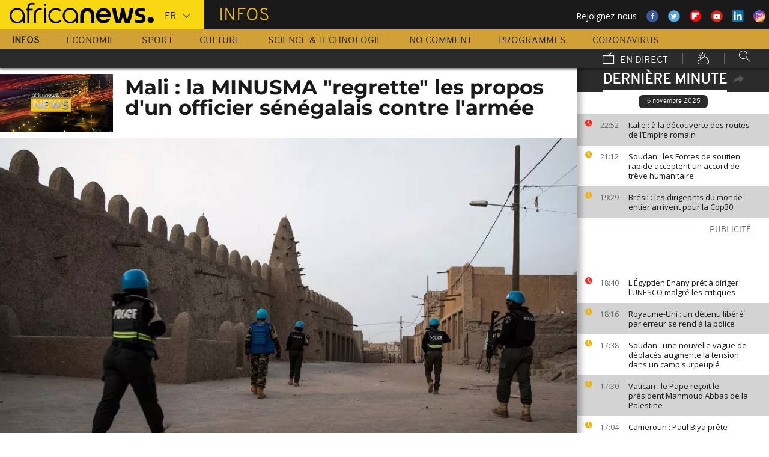

--- FILE ---
content_type: text/css
request_url: https://fr.africanews.com/css/lightslider.min.css
body_size: 970
content:
/*! lightslider - v1.1.3 - 2015-04-14
* https://github.com/sachinchoolur/lightslider
* Copyright (c) 2015 Sachin N; Licensed MIT */.lSSlideWrapper,.lSSlideWrapper .lSFade{position:relative}.lSSlideWrapper .lSSlide,.lSSlideWrapper.usingCss .lSFade>*{-webkit-transition-timing-function:inherit!important;transition-timing-function:inherit!important;-webkit-transition-duration:inherit!important;transition-duration:inherit!important}.lSSlideOuter,.lSSlideOuter .lSPager.lSGallery{-khtml-user-select:none;-moz-user-select:none;-ms-user-select:none;-webkit-touch-callout:none;-webkit-user-select:none}.lSSlideOuter .lSPager.lSGallery:after,.lSSlideWrapper>.lightSlider:after{clear:both}.lSSlideOuter{overflow:hidden;user-select:none}.lightSlider:after,.lightSlider:before{content:" ";display:table}.lightSlider{overflow:hidden}.lSSlideWrapper{max-width:100%;overflow:hidden}.lSSlideWrapper .lSSlide{-webkit-transform:translate(0,0);-ms-transform:translate(0,0);transform:translate(0,0);-webkit-transition:all 1s;-webkit-transition-property:-webkit-transform,height;-moz-transition-property:-moz-transform,height;transition-property:transform,height}.lSSlideWrapper .lSFade>*{position:absolute!important;top:0;left:0;z-index:9;margin-right:0;width:100%}.lSSlideWrapper.usingCss .lSFade>*{opacity:0;-webkit-transition-delay:0s;transition-delay:0s;-webkit-transition-property:opacity;transition-property:opacity}.lSSlideWrapper .lSFade>.active{z-index:10}.lSSlideWrapper.usingCss .lSFade>.active{opacity:1}.lSSlideOuter .lSPager.lSpg{margin:10px 0 0;padding:0;text-align:center}.lSSlideOuter .lSPager.lSpg>li{cursor:pointer;display:inline-block;padding:0 5px}.lSSlideOuter .lSPager.lSpg>li a{background-color:#222;border-radius:30px;display:inline-block;height:8px;overflow:hidden;text-indent:-999em;width:8px;position:relative;z-index:99;-webkit-transition:all .5s linear 0s;transition:all .5s linear 0s}.lSSlideOuter .lSPager.lSpg>li.active a,.lSSlideOuter .lSPager.lSpg>li:hover a{background-color:#428bca}.lSSlideOuter .media{opacity:.8}.lSSlideOuter .media.active{opacity:1}.lSSlideOuter .lSPager.lSGallery{list-style:none;padding-left:0;margin:0;overflow:hidden;transform:translate3d(0,0,0);-moz-transform:translate3d(0,0,0);-ms-transform:translate3d(0,0,0);-webkit-transform:translate3d(0,0,0);-o-transform:translate3d(0,0,0);-webkit-transition-property:-webkit-transform;-moz-transition-property:-moz-transform;user-select:none}.lSSlideOuter .lSPager.lSGallery li{overflow:hidden;-webkit-transition:border-radius .12s linear 0s .35s linear 0s;transition:border-radius .12s linear 0s .35s linear 0s}.lSSlideOuter .lSPager.lSGallery li.active,.lSSlideOuter .lSPager.lSGallery li:hover{border-radius:5px}.lSSlideOuter .lSPager.lSGallery img{display:block;height:auto;max-width:100%}.lSSlideOuter .lSPager.lSGallery:after,.lSSlideOuter .lSPager.lSGallery:before{content:" ";display:table}.lSAction>a{width:32px;display:block;top:50%;height:32px;background-image:url(../images/controls.png);cursor:pointer;position:absolute;z-index:9999;margin-top:-16px;opacity:.5;-webkit-transition:opacity .35s linear 0s;transition:opacity .35s linear 0s}  .lSAction>a:hover{opacity:1}  .lSAction>.lSPrev{background-position:0 0;left:10px}  .lSAction>.lSNext{background-position:-32px 0;right:10px}  .lSAction>a.disabled{pointer-events:none}  .cS-hidden{height:1px;opacity:0;filter:alpha(opacity=0);overflow:hidden}  .lSSlideOuter.vertical{position:relative}  .lSSlideOuter.vertical.noPager{padding-right:0!important}  .lSSlideOuter.vertical .lSGallery{position:absolute!important;right:0;top:0}  .lSSlideOuter.vertical .lightSlider>*{width:100%!important;max-width:none!important}  .lSSlideOuter.vertical .lSAction>a{left:50%;margin-left:-14px;margin-top:0}  .lSSlideOuter.vertical .lSAction>.lSNext{background-position:31px -31px;bottom:10px;top:auto}  .lSSlideOuter.vertical .lSAction>.lSPrev{background-position:0 -31px;bottom:auto;top:10px}  .lSSlideOuter.lSrtl{direction:rtl}  .lSSlideOuter .lSPager,.lSSlideOuter .lightSlider{padding-left:0;list-style:none}  .lSSlideOuter.lSrtl .lSPager,.lSSlideOuter.lSrtl .lightSlider{padding-right:0}  .lSSlideOuter .lSGallery li,.lSSlideOuter .lightSlider>*{float:left}  .lSSlideOuter.lSrtl .lSGallery li,.lSSlideOuter.lSrtl .lightSlider>*{float:right!important}  @-webkit-keyframes rightEnd{0%,100%{left:0}50%{left:-15px}}  @keyframes rightEnd{0%,100%{left:0}50%{left:-15px}}  @-webkit-keyframes topEnd{0%,100%{top:0}50%{top:-15px}}  @keyframes topEnd{0%,100%{top:0}50%{top:-15px}}  @-webkit-keyframes leftEnd{0%,100%{left:0}50%{left:15px}}  @keyframes leftEnd{0%,100%{left:0}50%{left:15px}}  @-webkit-keyframes bottomEnd{0%,100%{bottom:0}50%{bottom:-15px}}  @keyframes bottomEnd{0%,100%{bottom:0}50%{bottom:-15px}}  .lSSlideOuter .rightEnd{-webkit-animation:rightEnd .3s;animation:rightEnd .3s;position:relative}  .lSSlideOuter .leftEnd{-webkit-animation:leftEnd .3s;animation:leftEnd .3s;position:relative}  .lSSlideOuter.vertical .rightEnd{-webkit-animation:topEnd .3s;animation:topEnd .3s;position:relative}  .lSSlideOuter.vertical .leftEnd{-webkit-animation:bottomEnd .3s;animation:bottomEnd .3s;position:relative}  .lSSlideOuter.lSrtl .rightEnd{-webkit-animation:leftEnd .3s;animation:leftEnd .3s;position:relative}  .lSSlideOuter.lSrtl .leftEnd{-webkit-animation:rightEnd .3s;animation:rightEnd .3s;position:relative}  .lightSlider.lsGrab>*{cursor:-webkit-grab;cursor:-moz-grab;cursor:-o-grab;cursor:-ms-grab;cursor:grab}  .lightSlider.lsGrabbing>*{cursor:move;cursor:-webkit-grabbing;cursor:-moz-grabbing;cursor:-o-grabbing;cursor:-ms-grabbing;cursor:grabbing}

--- FILE ---
content_type: text/css
request_url: https://fr.africanews.com/css/main.css
body_size: 50176
content:
@charset "UTF-8";img,legend{border:0}.footer__bottom-list .language-select,button,select{text-transform:none}.icon,html{-moz-osx-font-smoothing:grayscale}@font-face{font-family:Montserrat;font-style:normal;font-weight:700;src:url(https://fonts.gstatic.com/s/montserrat/v31/JTUHjIg1_i6t8kCHKm4532VJOt5-QNFgpCuM73w5aX8.ttf) format('truetype')}.layout{letter-spacing:-.31em}.opera:-o-prefocus{word-spacing:-.43em}.editors-pick h3,.just-in__title a,.layout__item,.lightSlider .teaser--no-comment .media__body .article__title,.lightSlider .teaser--no-comment .media__body h3{word-spacing:normal}/*!
 * inuitcss, by @csswizardry
 *
 * github.com/inuitcss | inuitcss.com
 *//*! normalize.css v3.0.2 | MIT License | git.io/normalize */body{margin:0}article,aside,details,figcaption,figure,footer,header,hgroup,main,menu,nav,section,summary{display:block}audio,canvas,progress,video{display:inline-block;vertical-align:baseline}audio:not([controls]){display:none;height:0}[hidden],template{display:none}.btn,.layout__item,.list-inline>li{display:inline-block}a{background-color:transparent}a:active,a:hover{outline:0}abbr[title]{border-bottom:1px dotted}b,optgroup,strong{font-weight:700}dfn{font-style:italic}h1{font-size:2em;margin:.67em 0}mark{background:#ff0;color:#000}small{font-size:80%}sub,sup{font-size:75%;line-height:0;position:relative;vertical-align:baseline}sup{top:-.5em}sub{bottom:-.25em}svg:not(:root){overflow:hidden}figure{margin:1em 40px}hr{-moz-box-sizing:content-box;box-sizing:content-box;height:0}pre,textarea{overflow:auto}code,kbd,pre,samp{font-family:monospace,monospace;font-size:1em}button,input,optgroup,select,textarea{color:inherit;font:inherit;margin:0}button{overflow:visible}button,html input[type=button],input[type=reset],input[type=submit]{-webkit-appearance:button;cursor:pointer}button[disabled],html input[disabled]{cursor:default}button::-moz-focus-inner,input::-moz-focus-inner{border:0;padding:0}input{line-height:normal}input[type=checkbox],input[type=radio]{box-sizing:border-box;padding:0}input[type=number]::-webkit-inner-spin-button,input[type=number]::-webkit-outer-spin-button{height:auto}input[type=search]{-webkit-appearance:textfield;-moz-box-sizing:content-box;-webkit-box-sizing:content-box;box-sizing:content-box}input[type=search]::-webkit-search-cancel-button,input[type=search]::-webkit-search-decoration{-webkit-appearance:none}fieldset{border:1px solid silver;margin:0 2px;padding:.35em .625em .75em}.layout,legend,td,th{padding:0}table{border-collapse:collapse;border-spacing:0}html{-webkit-box-sizing:border-box;-moz-box-sizing:border-box;box-sizing:border-box;font-size:.66667em;line-height:1.5;color:#333;overflow-y:scroll;min-height:100%;-webkit-text-size-adjust:100%;-ms-text-size-adjust:100%;-webkit-font-smoothing:antialiased}*,::after,::before{-webkit-box-sizing:inherit;-moz-box-sizing:inherit;box-sizing:inherit}address,blockquote,dl,fieldset,figure,h1,h2,h3,h4,h5,h6,hr,ol,p,pre,table,ul{margin-bottom:1.5rem}dd,ol,ul{margin-left:3rem}@media screen and (min-width:720px){html{font-size:1em;line-height:1.5}}.btn{vertical-align:middle;font:inherit;text-align:center;margin:0;overflow:visible;background-color:#4a8ec2}.btn,.btn:active,.btn:focus,.btn:hover{text-decoration:none;color:#fff}.btn::-moz-focus-inner{border:0;padding:0}.layout{list-style:none;margin:0 0 0 -20px}.u-mh0,.u-mr0{margin-right:0!important}.u-mh0,.u-ml0{margin-left:0!important}.u-mt0,.u-mtop0,.u-mv0{margin-top:0!important}.u-mb0,.u-mv0{margin-bottom:0!important}.u-ph0,.u-pr0{padding-right:0!important}.u-pt0,.u-pv0{padding-top:0!important}.u-pb0,.u-pv0{padding-bottom:0!important}.layout__item{letter-spacing:normal;padding-left:20px;vertical-align:top;width:100%}.u-ph0,.u-pl0{padding-left:0!important}.footer__bottom-list .list-inline li,img{vertical-align:middle}.layout--right{text-align:right}.layout--right>.layout__item{text-align:left}.layout--center{text-align:center}.layout--center>.layout__item{text-align:left}img{max-width:100%;font-style:italic}.gm-style img,img[height],img[width]{max-width:none}.u-1-of-1{width:100%!important}.u-1-of-2{width:50%!important}.u-1-of-3{width:33.33333%!important}.u-2-of-3{width:66.66667%!important}.u-1-of-4{width:25%!important}.u-2-of-4{width:50%!important}.u-3-of-4{width:75%!important}.u-1-of-5{width:20%!important}.u-2-of-5{width:40%!important}.u-3-of-5{width:60%!important}.u-4-of-5{width:80%!important}.u-m0{margin:0!important}.u-p0{padding:0!important}.list-bare,.list-block,.list-inline{margin:0;padding:0;list-style:none}@media screen and (max-width:720px){.u-1-of-1-mobile{width:100%!important}.u-1-of-2-mobile{width:50%!important}.u-1-of-3-mobile{width:33.33333%!important}.u-2-of-3-mobile{width:66.66667%!important}.u-1-of-4-mobile{width:25%!important}.u-2-of-4-mobile{width:50%!important}.u-3-of-4-mobile{width:75%!important}.u-1-of-5-mobile{width:20%!important}.u-2-of-5-mobile{width:40%!important}.u-3-of-5-mobile{width:60%!important}.u-4-of-5-mobile{width:80%!important}}@media screen and (min-width:720px){.u-1-of-1-lap-and-up{width:100%!important}.u-1-of-2-lap-and-up{width:50%!important}.u-1-of-3-lap-and-up{width:33.33333%!important}.u-2-of-3-lap-and-up{width:66.66667%!important}.u-1-of-4-lap-and-up{width:25%!important}.u-2-of-4-lap-and-up{width:50%!important}.u-3-of-4-lap-and-up{width:75%!important}.u-1-of-5-lap-and-up{width:20%!important}.u-2-of-5-lap-and-up{width:40%!important}.u-3-of-5-lap-and-up{width:60%!important}.u-4-of-5-lap-and-up{width:80%!important}}@media screen and (min-width:1024px){.u-1-of-1-desk-and-up{width:100%!important}.u-1-of-2-desk-and-up{width:50%!important}.u-1-of-3-desk-and-up{width:33.33333%!important}.u-2-of-3-desk-and-up{width:66.66667%!important}.u-1-of-4-desk-and-up{width:25%!important}.u-2-of-4-desk-and-up{width:50%!important}.u-3-of-4-desk-and-up{width:75%!important}.u-1-of-5-desk-and-up{width:20%!important}.u-2-of-5-desk-and-up{width:40%!important}.u-3-of-5-desk-and-up{width:60%!important}.u-4-of-5-desk-and-up{width:80%!important}}@media screen and (min-width:1051px){.u-1-of-1-portable-and-up{width:100%!important}.u-1-of-2-portable-and-up{width:50%!important}.u-1-of-3-portable-and-up{width:33.33333%!important}.u-2-of-3-portable-and-up{width:66.66667%!important}.u-1-of-4-portable-and-up{width:25%!important}.u-2-of-4-portable-and-up{width:50%!important}.u-3-of-4-portable-and-up{width:75%!important}.u-1-of-5-portable-and-up{width:20%!important}.u-2-of-5-portable-and-up{width:40%!important}.u-3-of-5-portable-and-up{width:60%!important}.u-4-of-5-portable-and-up{width:80%!important}}@media screen and (min-width:1224px){.u-1-of-1-desk{width:100%!important}.u-1-of-2-desk{width:50%!important}.u-1-of-3-desk{width:33.33333%!important}.u-2-of-3-desk{width:66.66667%!important}.u-1-of-4-desk{width:25%!important}.u-2-of-4-desk{width:50%!important}.u-3-of-4-desk{width:75%!important}.u-1-of-5-desk{width:20%!important}.u-2-of-5-desk{width:40%!important}.u-3-of-5-desk{width:60%!important}.u-4-of-5-desk{width:80%!important}.main-content{min-height:800px}}@media screen and (min-width:1700px){.u-1-of-1-big-resolution{width:100%!important}.u-1-of-2-big-resolution{width:50%!important}.u-1-of-3-big-resolution{width:33.33333%!important}.u-2-of-3-big-resolution{width:66.66667%!important}.u-1-of-4-big-resolution{width:25%!important}.u-2-of-4-big-resolution{width:50%!important}.u-3-of-4-big-resolution{width:75%!important}.u-1-of-5-big-resolution{width:20%!important}.u-2-of-5-big-resolution{width:40%!important}.u-3-of-5-big-resolution{width:60%!important}.u-4-of-5-big-resolution{width:80%!important}}@media screen and (min-width:721px) and (max-width:1050px){.u-1-of-1-portable{width:100%!important}.u-1-of-2-portable{width:50%!important}.u-1-of-3-portable{width:33.33333%!important}.u-2-of-3-portable{width:66.66667%!important}.u-1-of-4-portable{width:25%!important}.u-2-of-4-portable{width:50%!important}.u-3-of-4-portable{width:75%!important}.u-1-of-5-portable{width:20%!important}.u-2-of-5-portable{width:40%!important}.u-3-of-5-portable{width:60%!important}.u-4-of-5-portable{width:80%!important}}@media screen and (min-width:721px) and (max-width:1330px){.u-1-of-1-portable-and-low-resolution{width:100%!important}.u-1-of-2-portable-and-low-resolution{width:50%!important}.u-1-of-3-portable-and-low-resolution{width:33.33333%!important}.u-2-of-3-portable-and-low-resolution{width:66.66667%!important}.u-1-of-4-portable-and-low-resolution{width:25%!important}.u-2-of-4-portable-and-low-resolution{width:50%!important}.u-3-of-4-portable-and-low-resolution{width:75%!important}.u-1-of-5-portable-and-low-resolution{width:20%!important}.u-2-of-5-portable-and-low-resolution{width:40%!important}.u-3-of-5-portable-and-low-resolution{width:60%!important}.u-4-of-5-portable-and-low-resolution{width:80%!important}}@media screen and (min-width:820px) and (max-width:1330px){.u-1-of-1-navigation-2-ligne{width:100%!important}.u-1-of-2-navigation-2-ligne{width:50%!important}.u-1-of-3-navigation-2-ligne{width:33.33333%!important}.u-2-of-3-navigation-2-ligne{width:66.66667%!important}.u-1-of-4-navigation-2-ligne{width:25%!important}.u-2-of-4-navigation-2-ligne{width:50%!important}.u-3-of-4-navigation-2-ligne{width:75%!important}.u-1-of-5-navigation-2-ligne{width:20%!important}.u-2-of-5-navigation-2-ligne{width:40%!important}.u-3-of-5-navigation-2-ligne{width:60%!important}.u-4-of-5-navigation-2-ligne{width:80%!important}}@media screen and (min-width:720px) and (max-width:820px){.u-1-of-1-navigation-3-ligne{width:100%!important}.u-1-of-2-navigation-3-ligne{width:50%!important}.u-1-of-3-navigation-3-ligne{width:33.33333%!important}.u-2-of-3-navigation-3-ligne{width:66.66667%!important}.u-1-of-4-navigation-3-ligne{width:25%!important}.u-2-of-4-navigation-3-ligne{width:50%!important}.u-3-of-4-navigation-3-ligne{width:75%!important}.u-1-of-5-navigation-3-ligne{width:20%!important}.u-2-of-5-navigation-3-ligne{width:40%!important}.u-3-of-5-navigation-3-ligne{width:60%!important}.u-4-of-5-navigation-3-ligne{width:80%!important}}.list-block>li,.list-block__item{padding:24px}.table{width:100%}.clearfix::after,.lSAction::after,.media::after,.weather__city-list li a::after,.weather__observation-list li a::after{content:"";display:table;clear:both}.media,.media__body,.media__img>img{display:block}.media__img{float:left;margin-right:24px}.media__body{overflow:hidden}.media__body,.media__body>:last-child{margin-bottom:0}.custom-select{position:relative;padding:0}.custom-select select{width:100%;margin:0;background:0 0;border:1px solid transparent;outline:0;box-sizing:border-box;-webkit-appearance:none;-moz-appearance:none;appearance:none;font-size:1.3em;padding:.6em 1.9em .5em .8em;cursor:pointer}@media screen and (min-width:720px){.custom-select select{font-size:1em}}.footer__site-nav__link,.footer__social__title{font-size:15px;font-family:Overpass-Light,Arial narrow,Arial,Sans-serif}.custom-select select:focus{outline:0;background-color:transparent}.custom-select select :-moz-focusring{color:transparent;text-shadow:0 0 0 #000}.footer,.footer a,.footer a:visited{color:#fff}.custom-select::after{top:.75em;right:0;content:"";position:absolute;width:9px;height:9px;-webkit-transform:rotate(-45deg);-moz-transform:rotate(-45deg);-ms-transform:rotate(-45deg);-o-transform:rotate(-45deg);transform:rotate(-45deg);z-index:1;pointer-events:none;border-left:1px solid #000;border-bottom:1px solid #000}.custom-select option{font-weight:400}.custom-select::after,x:-o-prefocus{display:none}@media screen and (-ms-high-contrast:active),(-ms-high-contrast:none){.custom-select select::-ms-expand{display:none}.custom-select select:focus::-ms-value{background:0 0}}@-moz-document url-prefix(){.custom-select{overflow:hidden}.custom-select::after{width:11px}.custom-select select{-webkit-appearance:none;-moz-appearance:none;text-indent:1px;text-overflow:''}}.footer{background-color:#000;position:relative;z-index:9}.footer a{text-decoration:none}.footer-disclaimer{display:none;position:fixed;bottom:0;background:#fff;padding:10px;width:100%;z-index:10}.footer__logo{text-align:center;display:block;padding:26px 0 6px}.footer__logo circle,.footer__logo path,.footer__logo polygon,.footer__logo rect{fill:#fff}@media screen and (max-width:720px){.footer__logo{padding:26px 0 16px}}.footer__logo svg{width:240px;height:40px}.footer__social{padding-bottom:20px}.footer__social__title{display:inline;padding-right:20px}.footer__social__list{display:inline;margin:0;padding:0;list-style-type:none}.footer__social__list__li{display:inline}.footer__social__list__li a{padding:0 10px;border-right:1px #fff solid}.footer__social__list__li a .youtube-icon{fill:#fff;top:8px;position:relative}.footer__social__list__li.instagram>a>img{width:31px}.footer__social__list__li:last-child a{border-right:0}.footer__site-nav{margin:0 8px}.footer__site-nav__item:last-child a,.footer__site-nav__item:nth-last-child(1) a{border-bottom:0}.footer__site-nav__item:nth-child(odd) a{text-align:left}.footer__site-nav__item:nth-child(even) a{text-align:right}@media screen and (min-width:1024px){.footer__site-nav .list-inline{display:inline-block}.footer__site-nav__item{width:auto!important;border-bottom:1px #979797 solid;border-top:1px #979797 solid}.footer__site-nav__item:first-child a{padding-left:0}.footer__site-nav__item:last-child a{padding-right:0}}.footer__site-nav__link{display:block;padding:10px 0;border-bottom:1px #979797 solid}@media screen and (min-width:1024px){.footer__site-nav__link{padding:10px 15px;border-bottom:none}}.footer__bottom-list{color:#c2c2c2;font-family:Overpass-Light,Arial narrow,Arial,Sans-serif;font-size:12px;margin-top:10px}@media screen and (max-width:720px){.footer__bottom-list .language-select{font-size:1em}}.footer__bottom-list .custom-select select{padding:.5em 1.9em .5em .8em}.footer__bottom-list .custom-select::after{top:11px;right:8px}@media screen and (max-width:330px){.footer .footer__site-nav__item{width:100%!important}.footer .footer__site-nav__item:nth-last-child(2) a{border-bottom:1px #979797 solid!important}.footer .footer__site-nav__link{text-align:center!important}}.site-header{color:#fff;background-color:#1a1a1a;position:relative;z-index:2;margin:0 auto;max-width:1600px}.site-header .section-title{font-size:30px}.site-header .section-title.theme--business{display:none;color:#1081AE;text-transform:uppercase;padding-left:24px;font-family:Overpass-Light,Arial narrow,Arial,Sans-serif;float:left;line-height:66px}.site-header .section-title.theme--news,.site-header .section-title.theme--top-stories{color:#E7B322;padding-left:24px;font-family:Overpass-Light,Arial narrow,Arial,Sans-serif;float:left;text-transform:uppercase}@media screen and (min-width:720px){.site-header .section-title.theme--business{display:block;line-height:54px;height:40px}}.site-header .section-title.theme--news{display:none;line-height:66px}@media screen and (min-width:720px){.site-header .section-title.theme--news{display:block;line-height:54px;height:40px}}.site-header .section-title.theme--top-stories{display:none;line-height:66px}@media screen and (min-width:720px){.site-header .section-title.theme--top-stories{display:block;line-height:54px;height:40px}}.site-header .section-title.theme--sport{display:none;color:#8ec702;text-transform:uppercase;padding-left:24px;font-family:Overpass-Light,Arial narrow,Arial,Sans-serif;float:left;line-height:66px}@media screen and (min-width:720px){.site-header .section-title.theme--sport{display:block;line-height:54px;height:40px}}.site-header .section-title.theme--science_technology{display:none;color:#0AA9AD;text-transform:uppercase;padding-left:24px;font-family:Overpass-Light,Arial narrow,Arial,Sans-serif;float:left;line-height:66px}@media screen and (min-width:720px){.site-header .section-title.theme--science_technology{display:block;line-height:54px;height:40px}}.site-header .section-title.theme--insiders{display:none;color:#e6b221;text-transform:uppercase;padding-left:24px;font-family:Overpass-Light,Arial narrow,Arial,Sans-serif;float:left;line-height:66px}@media screen and (min-width:720px){.site-header .section-title.theme--insiders{display:block;line-height:54px;height:40px}}.site-header .section-title.theme--no-comment{display:none;color:#c6c9ce;text-transform:uppercase;padding-left:24px;font-family:Overpass-Light,Arial narrow,Arial,Sans-serif;float:left;line-height:66px}@media screen and (min-width:720px){.site-header .section-title.theme--no-comment{display:block;line-height:54px;height:40px}}.site-header .section-title.theme--talk-show{display:none;color:#d87415;text-transform:uppercase;padding-left:24px;font-family:Overpass-Light,Arial narrow,Arial,Sans-serif;float:left;line-height:66px}@media screen and (min-width:720px){.site-header .section-title.theme--talk-show{display:block;line-height:54px;height:40px}}.site-header .section-title.theme--magazines{display:none;color:#c29259;text-transform:uppercase;padding-left:24px;font-family:Overpass-Light,Arial narrow,Arial,Sans-serif;float:left;line-height:66px}@media screen and (min-width:720px){.site-header .section-title.theme--magazines{display:block;line-height:54px;height:40px}}.site-header .section-title.theme--color-breaking{display:none;color:red;text-transform:uppercase;padding-left:24px;font-family:Overpass-Light,Arial narrow,Arial,Sans-serif;float:left;line-height:66px}@media screen and (min-width:720px){.site-header .section-title.theme--color-breaking{display:block;line-height:54px;height:40px}}.site-header .section-title.theme--special-coverage{display:none;color:#fb9400;text-transform:uppercase;padding-left:24px;font-family:Overpass-Light,Arial narrow,Arial,Sans-serif;float:left;line-height:66px}@media screen and (min-width:720px){.site-header .section-title.theme--special-coverage{display:block;line-height:54px;height:40px}}.site-header .section-title.theme--culture{display:none;color:#F2332A;text-transform:uppercase;padding-left:24px;font-family:Overpass-Light,Arial narrow,Arial,Sans-serif;float:left;line-height:66px}@media screen and (min-width:720px){.site-header .section-title.theme--culture{display:block;line-height:54px;height:40px}}.site-header .section-title.theme--weather{display:none;color:#4BB9EA;text-transform:uppercase;padding-left:24px;font-family:Overpass-Light,Arial narrow,Arial,Sans-serif;float:left;line-height:66px}@media screen and (min-width:720px){.site-header .section-title.theme--weather{display:block;line-height:54px;height:40px}}.site-header .section-title.theme--programs{display:none;color:#A64D79;text-transform:uppercase;padding-left:24px;font-family:Overpass-Light,Arial narrow,Arial,Sans-serif;float:left;line-height:66px}@media screen and (min-width:720px){.site-header .section-title.theme--programs{display:block;line-height:54px;height:40px}}.site-header .section-title.theme--premium{display:none;color:#E7B322;text-transform:uppercase;padding-left:24px;font-family:Overpass-Light,Arial narrow,Arial,Sans-serif;float:left;line-height:66px}@media screen and (min-width:720px){.site-header .section-title.theme--premium{display:block;line-height:54px;height:40px}}.site-header .section-title.theme--af_pics-of-the-day,.site-header .section-title.theme--arret-sur-images,.site-header .section-title.theme--pics-of-the-day{display:none;line-height:66px;height:40px;color:#c6c9ce;text-transform:uppercase;padding-left:24px;font-family:Overpass-Light,Arial narrow,Arial,Sans-serif;float:left}@media screen and (min-width:720px){.site-header .section-title.theme--af_pics-of-the-day,.site-header .section-title.theme--arret-sur-images,.site-header .section-title.theme--pics-of-the-day{display:block;line-height:54px;height:40px}}.site-header .section-title.title-default{text-transform:uppercase;padding-left:24px;font-family:Overpass-Light,Arial narrow,Arial,Sans-serif;float:left;line-height:66px;display:none}@media screen and (min-width:720px){.site-header .section-title.title-default{display:block;line-height:54px;height:40px}}.site-header .section-title h1{font-weight:400;font-family:Overpass-Light,Arial narrow,Arial,Sans-serif;font-size:30px;margin:0}.site-header__content{padding-left:0}.site-header__content .social-container{margin-top:16px;font-size:14px}.site-header__content .social-container ul{margin:0}.site-header__content .social-container ul li{display:inline-block;padding:0 6px}.site-header__content .social-container ul li svg{height:20px;width:20px}.site-header__content .social-container ul li img,.site-header__content .social-container ul li svg{vertical-align:text-top}@media screen and (max-width:720px){.site-header__content .social-container{display:none}}.site-heading__container{position:relative;z-index:4;max-width:1600px;margin:0 auto}.site-heading__container.head-sticky{margin-left:0!important}.site-heading__container .sticky-header{position:fixed;top:0;width:100%;margin-left:0!important}.top-header-detection{display:none;position:absolute;top:0;padding:5px;background:#fff;z-index:5;width:100%;font-size:12px;text-align:center;font-weight:700}.logo-container{background-color:#f9d713;position:relative;z-index:2;padding:6px 10px}p{font-family:sans-serif}.fonts-loaded p{font-family:"Open Sans",sans-serif,sans-serif}.main-wrapper{position:relative;z-index:0!important;overflow-y:hidden}.main-wrapper--locked{position:fixed;overflow:hidden}.sidebar-visible .main-body{display:none}.main-content{z-index:1;position:relative;box-shadow:8px -2px 8px rgba(0,0,0,.15)}.article-meta{font-family:"Open Sans",sans-serif}option:nth-child(even){background-color:#e2e2e2}option:nth-child(odd){background-color:#f2f0ed}@media screen and (min-width:720px){.logo-container{max-width:370px;float:left;padding:0}.container{margin:0 auto;max-width:1600px}.main-body{width:75%}.sidebar-visible .main-body{display:block}.image__pullout{margin-left:-125px;float:left;margin-right:2.2em;margin-bottom:2.2em}}.contribution__pullout{background-color:#FFC90E;width:300px;float:left;margin-bottom:8px;margin-right:8px;margin-left:5px;font-size:14px;padding:8px;border-radius:8px}.layout__item--flex{display:flex}.sidebar{display:none;width:100%;padding-left:20px}@media screen and (min-width:720px){.contribution__pullout{margin-left:-45px}.sidebar{top:0;right:0;position:absolute;display:inline-block;width:25%;padding-left:0;height:100%;background-color:#fff}}.sidebar-visible .sidebar{display:inline-block}.sidebar.ps-container{overflow:visible!important}.sidebar .ps-scrollbar-y-rail{display:none!important}.sidebar-section__heading{color:#fff;background-color:#2b2b2b;text-align:center}.sidebar-section__heading h2{margin:0;padding:10px}.sidebar-partner__logo{display:flex;align-items:center;justify-content:flex-end;font-size:11px}.sidebar-partner__logo a{display:flex;flex-grow:.5}.language-select{font-family:sans-serif;position:relative;text-transform:uppercase}.fonts-loaded .language-select{font-family:Overpass-Light,Arial narrow,Arial,Sans-serif,sans-serif}.language-select--header{color:#1a1a1a;vertical-align:text-bottom;margin-right:15px;height:45px;line-height:45px;display:inline-block}.language-select--header::after{display:inline-block;position:absolute;top:16px;right:10px;border-color:#1a1a1a;width:9px}.language-select--header select{display:inline-block;height:25px;line-height:20px;padding:0 0 0 12.8px;width:65px;cursor:pointer;margin-right:0}.live__link{display:inline-block}.connection-speed{top:12px;right:15px;position:absolute;height:50px}.connection-speed .icon{bottom:0;position:relative;height:100%;cursor:pointer;color:#1a1a1a;font-size:30px}.connection-speed .icon-desktop-settings{display:none}.connection-speed .icon-mobile-settings{display:inline-block;line-height:2px;font-size:16px}.connection-speed--desktop{position:relative;margin-left:30px;cursor:pointer;margin-bottom:-1px;top:10px}html:not(.layout-mode--basic) .connection-speed--desktop{top:14px}.connection-speed--desktop .icon{color:#fff}@media screen and (min-width:720px){.connection-speed .icon-desktop-settings{display:inline-block}.connection-speed,.connection-speed .icon-mobile-settings{display:none}.connection-speed--desktop{display:inline-block}}.layout-mode-switcher__container{display:none;color:#fff;background-color:rgba(0,0,0,.8);-webkit-transition:-webkit-transform .5s ease-in-out,opacity .5s ease-in-out;-moz-transition:-moz-transform .5s ease-in-out,opacity .5s ease-in-out;-o-transition:-o-transform .5s ease-in-out,opacity .5s ease-in-out;transition:transform .5s ease-in-out,opacity .5s ease-in-out;-webkit-transform:translate3d(0,-360px,0);-moz-transform:translate3d(0,-360px,0);-ms-transform:translate3d(0,-360px,0);-o-transform:translate3d(0,-360px,0);transform:translate3d(0,-360px,0);position:absolute;padding:0 0 120px;width:100%;z-index:0;opacity:0;text-align:center}@media screen and (max-width:720px){.layout-mode-switcher__container{margin-top:25px}}.layout-mode-switcher__container.active{display:block;-webkit-transform:translate3d(0,49px,0);-moz-transform:translate3d(0,49px,0);-ms-transform:translate3d(0,49px,0);-o-transform:translate3d(0,49px,0);transform:translate3d(0,49px,0);opacity:1}.layout-mode-switcher__container h2{margin:0}@media screen and (min-width:720px){.layout-mode-switcher__container.active{padding:90px 0;-webkit-transform:translate3d(0,66px,0);-moz-transform:translate3d(0,66px,0);-ms-transform:translate3d(0,66px,0);-o-transform:translate3d(0,66px,0);transform:translate3d(0,66px,0)}.layout-mode-switcher__container p{margin:0}.layout-mode-switcher__container .layout-mode-switcher__close{margin-top:-90px;margin-right:4px}}.layout-mode-switcher__container .layout-mode-switcher__close{cursor:pointer;padding:10px 20px;float:right}.layout-mode-switcher__text{margin:60px 0 90px}@media screen and (min-width:720px){.layout-mode-switcher__text{display:block}}.layout-mode-switcher__desktop-container{display:none;text-align:right}.layout-mode-switcher__desktop-container__basic-recommendation{display:inline-block;font-size:13px;margin:0;text-align:left}html:not(.layout-mode--basic) .layout-mode-switcher__desktop-container__basic-recommendation{display:none}@media screen and (min-width:720px){.layout-mode-switcher__desktop-container{display:block;padding-top:10px}}.layout-mode-switcher{width:80%;height:18px;position:relative;font-size:6px;padding:6px 10px;max-width:400px;background-color:#6a6a6a;border-radius:9px;box-shadow:inset 2px 2px 2px rgba(0,0,0,.2);margin:0 auto;top:6px}html:not(.layout-mode--basic) .layout-mode-switcher{top:10px}.layout-mode-switcher::after{top:8px;right:2em;left:2em;content:"";position:absolute;height:2px;background-color:#1a1a1a}.layout-mode-switcher.layout-mode-switcher--lite{width:20%;min-width:200px;display:none;margin:0 20px}@media screen and (min-width:1224px){.layout-mode-switcher.layout-mode-switcher--lite{display:inline-block}}@media screen and (min-width:720px){.layout-mode-switcher{display:inline-block;margin-left:40px;width:40%}}.layout-mode--advanced .layout-mode-switcher [data-mode=advanced]::before,.layout-mode--basic .layout-mode-switcher [data-mode=basic]::before,.layout-mode--standard .layout-mode-switcher [data-mode=standard]::before{opacity:1}.layout-mode-switcher>li{color:#fff;background-color:#1a1a1a;-webkit-user-select:none;-moz-user-select:none;-ms-user-select:none;user-select:none;width:1em;height:1em;cursor:pointer;position:relative;z-index:1;display:block;float:left;border-radius:.5em}.layout-mode-switcher>li::before{top:-8px;right:2em;left:-7px;content:"✓";position:absolute;width:22px;height:22px;display:block;padding:2px 5px;font-size:14px;background-color:#3ea9f5;opacity:0;border-radius:11px;vertical-align:middle;line-height:1.2;border:1px solid #1a1a1a;border:1px solid rgba(0,0,0,.75);-webkit-transition:all .25s;-moz-transition:all .25s;-o-transition:all .25s;transition:all .25s}.layout-mode-switcher>li:active::before{-webkit-transform:scale(1.8) rotate(20deg);-moz-transform:scale(1.8) rotate(20deg);-ms-transform:scale(1.8) rotate(20deg);-o-transform:scale(1.8) rotate(20deg);transform:scale(1.8) rotate(20deg)}.layout-mode-switcher>li:hover::before{opacity:.5}.layout-mode-switcher>li~li{margin-left:45%;margin-left:calc(50% - 1em - 4px)}.layout-mode-switcher__icon{top:-50px;position:absolute;font-size:20px;margin-left:-20px}.layout-mode-switcher__icon .icon-mob{display:inline-block}.layout-mode-switcher__icon .icon-desk{display:none}@media screen and (min-width:720px){.layout-mode-switcher__icon .icon-mob{display:none}.layout-mode-switcher__icon .icon-desk{display:inline-block}}.layout-mode-switcher__label{text-align:center;display:inline-block;font-size:14px;width:50px;margin-left:-25px;padding-top:30px;font-family:Overpass-Light,Arial narrow,Arial,Sans-serif}.layout-mode-switcher__label::before{top:0;content:"";position:relative;display:block;margin:0 auto 5px}.layout-mode-switcher--lite .layout-mode-switcher__label{top:-35px;position:relative;padding-top:0}.layout-mode-switcher__label.layout-mode-switcher__label--advanced::before,.layout-mode-switcher__label.layout-mode-switcher__label--lite::before,.layout-mode-switcher__label.layout-mode-switcher__label--standard::before{font-family:icons;display:inline-block;vertical-align:middle;line-height:1;font-weight:400;font-style:normal;speak:none;text-decoration:inherit;text-transform:none;text-rendering:auto;-webkit-font-smoothing:antialiased;-moz-osx-font-smoothing:grayscale}.layout-mode-switcher__label.layout-mode-switcher__label--lite::before{content:"\f105"}.layout-mode-switcher__label.layout-mode-switcher__label--standard::before{content:"\f106"}.layout-mode-switcher__label.layout-mode-switcher__label--advanced::before{content:"\f107"}.logo__link{padding:5px 0;display:inline-block;width:42%}.csstransition .logo__link{-webkit-transition:all 3s ease-out;-moz-transition:all 3s ease-out;-o-transition:all 3s ease-out;transition:all 3s ease-out}.logo__link svg{width:240px;height:40px;max-width:100%}@media screen and (min-width:720px){.logo__link{width:auto;display:inline-block;height:40px;padding:3px 0 3px 16px}}.mobile-menu{width:100%;height:100%;position:absolute;color:#fff;background-color:#1a1a1a;-webkit-transition:-webkit-transform .5s ease-in-out;-moz-transition:-moz-transform .5s ease-in-out;-o-transition:-o-transform .5s ease-in-out;transition:transform .5s ease-in-out;-webkit-transform:translate3d(-100%,0,0);-moz-transform:translate3d(-100%,0,0);-ms-transform:translate3d(-100%,0,0);-o-transform:translate3d(-100%,0,0);transform:translate3d(-100%,0,0);opacity:0;z-index:20}.csstransitions .mobile-menu,.search-form{-webkit-transition:all .3s ease-out;-moz-transition:all .3s ease-out;-o-transition:all .3s ease-out}.mobile-menu.mobile-menu__open{-webkit-transform:translate3d(0,0,0);-moz-transform:translate3d(0,0,0);-ms-transform:translate3d(0,0,0);-o-transform:translate3d(0,0,0);transform:translate3d(0,0,0);opacity:1}.not-csstransform .mobile-menu{left:-100%}.not-csstransform .mobile-menu.mobile-menu__open{left:0}.csstransitions .mobile-menu{transition:all .3s ease-out}.mobile-menu a{line-height:50px;display:inline-block}.mobile-menu a:hover:not(.mobile-menu__language){background-color:#2b2b2b}@media screen and (min-width:720px){.mobile-menu{display:none}}.mobile-menu__horizontal li{border-bottom:1px solid #2b2b2b;width:50%!important;float:left}.mobile-menu__horizontal .mobile-menu__watch-live{width:100%}.mobile-menu__horizontal .mobile-menu__watch-live .icon{vertical-align:inherit}.mobile-menu__horizontal .mobile-menu__watch-live .live-icon{font-size:20px;margin-right:5px}.mobile-menu__vertical .navigation__item{padding:0;margin-top:10px}.mobile-menu__vertical .navigation__item a,.mobile-menu__vertical .navigation__item a:visited{color:#fff}.mobile-menu__vertical .navigation__item a{display:block}.mobile-menu__main-nav a,.mobile-menu__main-nav a:visited,.mobile-menu__sub-nav a,.mobile-menu__sub-nav a:visited{color:#fff}.mobile-menu__main-nav a{font-size:18px;line-height:30px;text-transform:uppercase;padding:0 20px}.mobile-menu__main-nav li{border-bottom:1px solid #2b2b2b;background-color:#1a1a1a}.mobile-menu__main-nav li.mobile-menu__sub-nav--red{background-color:#d0021b}.mobile-menu__main-nav .theme--business.active,.mobile-menu__main-nav .theme--business:hover{border-left:10px #1081AE solid;border-bottom-color:#1081AE}.mobile-menu__main-nav .theme--news.active,.mobile-menu__main-nav .theme--news:hover,.mobile-menu__main-nav .theme--top-stories.active,.mobile-menu__main-nav .theme--top-stories:hover{border-left:10px #E7B322 solid;border-bottom-color:#E7B322}.mobile-menu__main-nav .theme--sport.active,.mobile-menu__main-nav .theme--sport:hover{border-left:10px #8ec702 solid;border-bottom-color:#8ec702}.mobile-menu__main-nav .theme--science_technology.active,.mobile-menu__main-nav .theme--science_technology:hover{border-left:10px #0AA9AD solid;border-bottom-color:#0AA9AD}.mobile-menu__main-nav .theme--insiders.active,.mobile-menu__main-nav .theme--insiders:hover{border-left:10px #e6b221 solid;border-bottom-color:#e6b221}.mobile-menu__main-nav .theme--no-comment.active,.mobile-menu__main-nav .theme--no-comment:hover{border-left:10px #c6c9ce solid;border-bottom-color:#c6c9ce}.mobile-menu__main-nav .theme--talk-show.active,.mobile-menu__main-nav .theme--talk-show:hover{border-left:10px #d87415 solid;border-bottom-color:#d87415}.mobile-menu__main-nav .theme--magazines.active,.mobile-menu__main-nav .theme--magazines:hover{border-left:10px #c29259 solid;border-bottom-color:#c29259}.mobile-menu__main-nav .theme--color-breaking.active,.mobile-menu__main-nav .theme--color-breaking:hover{border-left:10px red solid;border-bottom-color:red}.mobile-menu__main-nav .theme--special-coverage.active,.mobile-menu__main-nav .theme--special-coverage:hover{border-left:10px #fb9400 solid;border-bottom-color:#fb9400}.mobile-menu__main-nav .theme--culture.active,.mobile-menu__main-nav .theme--culture:hover{border-left:10px #F2332A solid;border-bottom-color:#F2332A}.mobile-menu__main-nav .theme--weather.active,.mobile-menu__main-nav .theme--weather:hover{border-left:10px #4BB9EA solid;border-bottom-color:#4BB9EA}.mobile-menu__main-nav .theme--programs.active,.mobile-menu__main-nav .theme--programs:hover{border-left:10px #A64D79 solid;border-bottom-color:#A64D79}.mobile-menu__main-nav .theme--premium.active,.mobile-menu__main-nav .theme--premium:hover{border-left:10px #E7B322 solid;border-bottom-color:#E7B322}.mobile-menu__sub-nav{border-bottom:1px solid #2b2b2b;width:100%;margin-bottom:-1px;text-align:center}.mobile-menu__sub-nav li{border-right:1px solid #2b2b2b;width:32%}.mobile-menu__sub-nav li a{font-size:12px}.mobile-menu__sub-nav li:last-child{border-right:0}.mobile-menu__language--selected,.mobile-menu__language:hover{position:relative}.mobile-menu__language--selected::after,.mobile-menu__language:hover::after{top:70%;left:0;content:"";position:absolute;width:100%;border-bottom:2px solid #f9d713}.mobile-menu__search-form .search-form{width:100%}.mobile-menu__search-form i{top:0;right:0;position:absolute;width:35px;height:35px;z-index:4}.mobile-menu__search-form .search-form__query{color:#fff;background-color:#2b2b2b;width:100%;position:relative;padding:10px 60px 10px 10px}.nav-button{padding:12px 10px;cursor:pointer;display:inline;float:left;margin-top:4px}@media screen and (min-width:720px){.nav-button{display:none}}.nav-button__lines,.nav-button__lines::after,.nav-button__lines::before{width:25px;display:inline-block;height:3px;background:#1a1a1a}.nav-button__lines{position:relative}.nav-button__lines::after,.nav-button__lines::before{left:0;content:"";position:absolute;-webkit-transition:all .4s ease-out;-moz-transition:all .4s ease-out;-o-transition:all .4s ease-out;transition:all .4s ease-out}.nav-button__lines::before{top:8px}.nav-button__lines::after{top:-8px}.open .nav-button__lines{background:0 0}.open .nav-button__lines::after,.open .nav-button__lines::before{top:0}.open .nav-button__lines::before{-webkit-transform:rotate3d(0,0,1,45deg);-moz-transform:rotate3d(0,0,1,45deg);-ms-transform:rotate3d(0,0,1,45deg);-o-transform:rotate3d(0,0,1,45deg);transform:rotate3d(0,0,1,45deg)}.open .nav-button__lines::after{-webkit-transform:rotate3d(0,0,1,-45deg);-moz-transform:rotate3d(0,0,1,-45deg);-ms-transform:rotate3d(0,0,1,-45deg);-o-transform:rotate3d(0,0,1,-45deg);transform:rotate3d(0,0,1,-45deg)}.navigation__wrapper{-webkit-box-shadow:0 3px 3px rgba(0,0,0,.45);-moz-box-shadow:0 3px 3px rgba(0,0,0,.45);box-shadow:0 3px 3px rgba(0,0,0,.45);display:none;background-color:#d1a138}.navigation ul,.navigation__item a,.search-form{display:inline-block}.business .navigation__wrapper{background-color:#1081AE}.news .navigation__wrapper,.top-stories .navigation__wrapper{background-color:#E7B322}.sport .navigation__wrapper{background-color:#8ec702}.science_technology .navigation__wrapper{background-color:#0AA9AD}.insiders .navigation__wrapper{background-color:#e6b221}.talk-show .navigation__wrapper{background-color:#d87415}.magazines .navigation__wrapper{background-color:#c29259}.color-breaking .navigation__wrapper{background-color:red}.special-coverage .navigation__wrapper{background-color:#fb9400}.culture .navigation__wrapper{background-color:#F2332A}.weather .navigation__wrapper{background-color:#4BB9EA}.programs .navigation__wrapper{background-color:#A64D79}.premium .navigation__wrapper{background-color:#E7B322}@media screen and (min-width:720px){.navigation__wrapper{display:inline-block;padding-left:0}}.navigation__item{font-family:sans-serif;font-size:16px}.navigation__item a{color:#1a1a1a;text-decoration:none;font-size:16px;text-transform:uppercase;line-height:38px;height:32px;outline:0;padding:0 20px}.navigation__item a:visited{color:#1a1a1a}.fonts-loaded .navigation__item{font-family:Overpass-Light,Arial narrow,Arial,Sans-serif,sans-serif}@media screen and (min-width:721px) and (max-width:1050px){.navigation__item a{padding:0 8px!important}}.active .navigation__item a{font-family:sans-serif}.fonts-loaded .active .navigation__item a{font-family:Overpass-Bold,sans-serif}.navigation__item .search-form__query{position:absolute;padding:0 22px;width:21px;z-index:3;outline:0;border:0;background:0 0;cursor:pointer;right:-16px;height:30px}.navigation__item .search-form__query:focus{position:relative;width:194px;z-index:1;cursor:text;left:20px;top:-2px}.navigation__item .search-form__icon{cursor:pointer;transition:opacity .4s ease;margin-right:6px;line-height:.9rem}.navigation__item-isactive{font-weight:700}.navigation__sub-menu{color:#fff;background-color:#2b2b2b;float:right}.navigation__sub-menu a,.navigation__sub-menu a:visited{color:#fff}@media screen and (min-width:820px) and (max-width:1330px){.navigation__sub-menu{width:100%;text-align:right}}@media screen and (min-width:720px) and (max-width:820px){.navigation__sub-menu{width:100%;text-align:right}}.navigation__sub-menu li{vertical-align:top}.navigation__sub-menu li::after{content:"";border-right:1px solid #666;display:inline-block;height:18px;top:2px;position:relative}.navigation__sub-menu li:last-child::after{border:0}.navigation__sub-menu li a{line-height:38px;height:32px}.navigation__sub-menu li .icon{vertical-align:inherit;line-height:.85rem}.navigation__sub-menu li .navigation-live:hover{color:#fff;background-color:#df0000}.navigation__sub-menu li .navigation-live .live-icon{font-size:20px;margin-right:5px}.navigation__sub-menu li .navigation-weather:hover{color:#fff;background-color:#4BB9EA}.navigation__sub-menu li .navigation-weather .weather-icon{font-size:20px}.navigation__item-search{padding:0 30px}.sub-navigation--mobile .sub-navigation__title{background-color:#1a1a1a;padding:0 20px;min-width:138px}@media screen and (min-width:720px){.sub-navigation--mobile .sub-navigation__title{padding:0 0 0 30px}}.sub-navigation--mobile .sub-navigation__title>a{font-family:sans-serif;font-size:1.9rem}.fonts-loaded .sub-navigation--mobile .sub-navigation__title>a{font-family:Overpass-Bold,sans-serif}.sub-navigation__item>a{font-size:1.125rem;font-weight:700}.sub-navigation__item>a:hover{color:#000}.search-form{line-height:38px;height:32px;cursor:pointer;transition:all .3s ease-out}.search-form__query{position:absolute;padding-right:20px;width:0;z-index:3;outline:0;border:0;background:0 0;-webkit-transition:all .3s ease-out;-moz-transition:all .3s ease-out;-o-transition:all .3s ease-out;transition:all .3s ease-out}@media screen and (min-width:720px){.search-form__query:focus{left:20px;position:relative;width:200px;z-index:1;cursor:text}}.search-form__icon{cursor:pointer;transition:opacity .4s ease;font-size:10px}.search-form__icon::before{top:35%;position:absolute}.navigation__item .search-form__icon::before{left:-10px}.navigation__item-search{cursor:pointer}.search-form,.type-ahead-group{position:relative}.search-form>.search__filter-column__search-term ul,.search-form>ul,.type-ahead-group>.search__filter-column__search-term ul,.type-ahead-group>ul{background-color:#FFF;border:1px solid rgba(0,0,0,.1);box-shadow:0 6px 12px rgba(0,0,0,.17);display:block;float:left;font-size:14px;left:0;list-style:none;margin:2px 0 0;min-width:210px;padding:0;position:absolute;text-align:left;top:100%;z-index:1000}.search-form>.search__filter-column__search-term ul>li,.search-form>ul>li,.type-ahead-group>.search__filter-column__search-term ul>li,.type-ahead-group>ul>li{height:30px;line-height:1}.search-form>.search__filter-column__search-term ul>li:last-child,.search-form>ul>li:last-child,.type-ahead-group>.search__filter-column__search-term ul>li:last-child,.type-ahead-group>ul>li:last-child{border-bottom:none}.search-form>.search__filter-column__search-term ul>li::after,.search-form>ul>li::after,.type-ahead-group>.search__filter-column__search-term ul>li::after,.type-ahead-group>ul>li::after{border:none}.search-form>.search__filter-column__search-term ul>li>a,.search-form>ul>li>a,.type-ahead-group>.search__filter-column__search-term ul>li>a,.type-ahead-group>ul>li>a{height:30px;clear:both;color:#333;display:block;font-weight:400;white-space:nowrap;text-transform:none;font-family:Montserrat,sans-serif;padding:10px;line-height:10px}.search-form>.search__filter-column__search-term ul>li.active>a,.search-form>.search__filter-column__search-term ul>li>a:hover,.search-form>ul>li.active>a,.search-form>ul>li>a:hover,.type-ahead-group>.search__filter-column__search-term ul>li.active>a,.type-ahead-group>.search__filter-column__search-term ul>li>a:hover,.type-ahead-group>ul>li.active>a,.type-ahead-group>ul>li>a:hover{background-color:#F6F4F2;text-decoration:none}.sub-navigation{position:relative;overflow:hidden;height:45px;border-bottom:1px solid;box-shadow:-2px -2px 10px rgba(0,0,0,.15)}.sub-navigation::after{top:0;right:0;content:"";position:absolute;width:20px;height:100%;background:-owg-linear-gradient(to right,rgba(255,255,255,0),#fff);background:-webkit-linear-gradient(to right,rgba(255,255,255,0),#fff);background:-moz-linear-gradient(to right,rgba(255,255,255,0),#fff);background:-o-linear-gradient(to right,rgba(255,255,255,0),#fff);background:linear-gradient(to right,rgba(255,255,255,0),#fff)}.theme--business .sub-navigation{border-bottom-color:#1081AE}.theme--news .sub-navigation,.theme--top-stories .sub-navigation{border-bottom-color:#E7B322}.theme--sport .sub-navigation{border-bottom-color:#8ec702}.theme--science_technology .sub-navigation{border-bottom-color:#0AA9AD}.theme--insiders .sub-navigation{border-bottom-color:#e6b221}.theme--no-comment .sub-navigation{border-bottom-color:#c6c9ce}.theme--talk-show .sub-navigation{border-bottom-color:#d87415}.theme--magazines .sub-navigation{border-bottom-color:#c29259}.theme--color-breaking .sub-navigation{border-bottom-color:red}.theme--special-coverage .sub-navigation{border-bottom-color:#fb9400}.theme--culture .sub-navigation{border-bottom-color:#F2332A}.theme--weather .sub-navigation{border-bottom-color:#4BB9EA}.theme--programs .sub-navigation{border-bottom-color:#A64D79}.theme--premium .sub-navigation{border-bottom-color:#E7B322}.sub-navigation__wrapper{text-transform:uppercase;width:100%;overflow:hidden;white-space:nowrap;background-color:#fff}@media screen and (min-width:720px){.sub-navigation{padding-left:0;height:40px}.sub-navigation__wrapper{overflow-x:auto}}.sub-navigation__item,.sub-navigation__title{font-family:sans-serif;color:#1a1a1a;display:inline-block;font-size:14px;line-height:45px}.fonts-loaded .sub-navigation__item,.fonts-loaded .sub-navigation__title{font-family:Overpass-Bold,sans-serif}.sub-navigation__title{font-family:sans-serif;text-transform:uppercase;padding:0 .5em 0 1.5em;margin:0;position:relative;float:left;font-weight:400;font-size:16px}.fonts-loaded .sub-navigation__title{font-family:Overpass-Bold,sans-serif}.sub-navigation__title::before{top:0;left:0;content:"";position:absolute;width:10px;height:45px;background-color:#1a1a1a}.theme--business .sub-navigation__title::before{background-color:#1081AE}.theme--news .sub-navigation__title::before,.theme--top-stories .sub-navigation__title::before{background-color:#E7B322}.theme--sport .sub-navigation__title::before{background-color:#8ec702}.theme--science_technology .sub-navigation__title::before{background-color:#0AA9AD}.theme--insiders .sub-navigation__title::before{background-color:#e6b221}.theme--no-comment .sub-navigation__title::before{background-color:#c6c9ce}.theme--talk-show .sub-navigation__title::before{background-color:#d87415}.theme--magazines .sub-navigation__title::before{background-color:#c29259}.theme--color-breaking .sub-navigation__title::before{background-color:red}.theme--special-coverage .sub-navigation__title::before{background-color:#fb9400}.theme--culture .sub-navigation__title::before{background-color:#F2332A}.theme--weather .sub-navigation__title::before{background-color:#4BB9EA}.theme--programs .sub-navigation__title::before{background-color:#A64D79}.theme--premium .sub-navigation__title::before{background-color:#E7B322}@media screen and (min-width:720px){.sub-navigation__title{font-size:18px;line-height:50px;padding-left:42px}.sub-navigation__title::before{width:30px;height:40px}}.sub-navigation__title>a{display:inline-block;height:100%;color:inherit;text-decoration:none}.sub-navigation--mobile .sub-navigation__title a{color:#E7B322}.article-view .sub-navigation__title a,.sub-navigation__title a{color:#000}.business .site-header__content .sub-navigation__title a,.business .sub-navigation--mobile .sub-navigation__title a{color:#1081AE}@media screen and (min-width:720px){.business .site-header__content .sub-navigation__title a,.business .sub-navigation--mobile .sub-navigation__title a{color:#000}}.news .site-header__content .sub-navigation__title a,.news .sub-navigation--mobile .sub-navigation__title a{color:#E7B322}@media screen and (min-width:720px){.news .site-header__content .sub-navigation__title a,.news .sub-navigation--mobile .sub-navigation__title a{color:#000}}.top-stories .site-header__content .sub-navigation__title a,.top-stories .sub-navigation--mobile .sub-navigation__title a{color:#E7B322}@media screen and (min-width:720px){.top-stories .site-header__content .sub-navigation__title a,.top-stories .sub-navigation--mobile .sub-navigation__title a{color:#000}}.sport .site-header__content .sub-navigation__title a,.sport .sub-navigation--mobile .sub-navigation__title a{color:#8ec702}@media screen and (min-width:720px){.sport .site-header__content .sub-navigation__title a,.sport .sub-navigation--mobile .sub-navigation__title a{color:#000}}.science_technology .site-header__content .sub-navigation__title a,.science_technology .sub-navigation--mobile .sub-navigation__title a{color:#0AA9AD}@media screen and (min-width:720px){.science_technology .site-header__content .sub-navigation__title a,.science_technology .sub-navigation--mobile .sub-navigation__title a{color:#000}}.insiders .site-header__content .sub-navigation__title a,.insiders .sub-navigation--mobile .sub-navigation__title a{color:#e6b221}@media screen and (min-width:720px){.insiders .site-header__content .sub-navigation__title a,.insiders .sub-navigation--mobile .sub-navigation__title a{color:#000}}.no-comment .site-header__content .sub-navigation__title a,.no-comment .sub-navigation--mobile .sub-navigation__title a{color:#c6c9ce}@media screen and (min-width:720px){.no-comment .site-header__content .sub-navigation__title a,.no-comment .sub-navigation--mobile .sub-navigation__title a{color:#000}}.talk-show .site-header__content .sub-navigation__title a,.talk-show .sub-navigation--mobile .sub-navigation__title a{color:#d87415}@media screen and (min-width:720px){.talk-show .site-header__content .sub-navigation__title a,.talk-show .sub-navigation--mobile .sub-navigation__title a{color:#000}}.magazines .site-header__content .sub-navigation__title a,.magazines .sub-navigation--mobile .sub-navigation__title a{color:#c29259}@media screen and (min-width:720px){.magazines .site-header__content .sub-navigation__title a,.magazines .sub-navigation--mobile .sub-navigation__title a{color:#000}}.color-breaking .site-header__content .sub-navigation__title a,.color-breaking .sub-navigation--mobile .sub-navigation__title a{color:red}@media screen and (min-width:720px){.color-breaking .site-header__content .sub-navigation__title a,.color-breaking .sub-navigation--mobile .sub-navigation__title a{color:#000}}.special-coverage .site-header__content .sub-navigation__title a,.special-coverage .sub-navigation--mobile .sub-navigation__title a{color:#fb9400}@media screen and (min-width:720px){.special-coverage .site-header__content .sub-navigation__title a,.special-coverage .sub-navigation--mobile .sub-navigation__title a{color:#000}}.culture .site-header__content .sub-navigation__title a,.culture .sub-navigation--mobile .sub-navigation__title a{color:#F2332A}@media screen and (min-width:720px){.culture .site-header__content .sub-navigation__title a,.culture .sub-navigation--mobile .sub-navigation__title a{color:#000}}.weather .site-header__content .sub-navigation__title a,.weather .sub-navigation--mobile .sub-navigation__title a{color:#4BB9EA}@media screen and (min-width:720px){.weather .site-header__content .sub-navigation__title a,.weather .sub-navigation--mobile .sub-navigation__title a{color:#000}}.programs .site-header__content .sub-navigation__title a,.programs .sub-navigation--mobile .sub-navigation__title a{color:#A64D79}@media screen and (min-width:720px){.programs .site-header__content .sub-navigation__title a,.programs .sub-navigation--mobile .sub-navigation__title a{color:#000}}.premium .site-header__content .sub-navigation__title a,.premium .sub-navigation--mobile .sub-navigation__title a{color:#E7B322}@media screen and (min-width:720px){.premium .site-header__content .sub-navigation__title a,.premium .sub-navigation--mobile .sub-navigation__title a{color:#000}}.sub-navigation__item{display:inline-block;padding:0 .8em 0 1em;position:relative;color:#666}.sub-navigation__item::before{top:50%;left:0;content:"";position:absolute;width:1px;height:.9em;display:inline-block;background-color:#2b2b2b;line-height:16px;margin-top:-.5em}.sub-navigation__item>a{color:inherit;text-decoration:none}.btn,.btn:hover,.btn:visited{color:#1a1a1a}.sub-navigation__list li a{font-size:14px}.btn-popup,.btn-sidebar{font-size:16px;background:0 0}.sub-navigation__list li::before{content:'';display:block;width:1px;height:16px;background-color:#c2c2c2}.btn--plus-arrow::after,.btn--plus::after{top:0;right:0;width:25px;height:100%;text-align:center}.sub-navigation__list li:first-child::before{background-color:transparent}@media screen and (min-width:720px){.sub-navigation__item{padding-top:2px}.sub-navigation--mobile{display:none}}.business .sub-navigation--mobile{border-bottom-color:#1081AE}.news .sub-navigation--mobile,.top-stories .sub-navigation--mobile{border-bottom-color:#E7B322}.sport .sub-navigation--mobile{border-bottom-color:#8ec702}.science_technology .sub-navigation--mobile{border-bottom-color:#0AA9AD}.insiders .sub-navigation--mobile{border-bottom-color:#e6b221}.no-comment .sub-navigation--mobile{border-bottom-color:#c6c9ce}.talk-show .sub-navigation--mobile{border-bottom-color:#d87415}.magazines .sub-navigation--mobile{border-bottom-color:#c29259}.color-breaking .sub-navigation--mobile{border-bottom-color:red}.special-coverage .sub-navigation--mobile{border-bottom-color:#fb9400}.culture .sub-navigation--mobile{border-bottom-color:#F2332A}.weather .sub-navigation--mobile{border-bottom-color:#4BB9EA}.programs .sub-navigation--mobile{border-bottom-color:#A64D79}.premium .sub-navigation--mobile{border-bottom-color:#E7B322}.btn{font-family:sans-serif;border:0;text-transform:uppercase;padding:5px 11px;cursor:pointer}.fonts-loaded .btn{font-family:Overpass-Bold,sans-serif}.checkbox__label,.right-legend--just-in{font-family:Overpass-Light,Arial narrow,Arial,Sans-serif}.btn--market,.btn--sport{padding:8px 11px 8px 20px}.btn-sidebar{border-radius:30px;border:1px solid #666;padding:15px 30px;margin:50px auto;display:block}.btn--plus,.btn--plus-arrow{padding-right:40px;font-weight:700}.btn--plus::after,.btn-arrow,.btn-popup{display:inline-block}.btn-popup{border-radius:6px;border:1px solid #1081AE}.btn-popup,.btn-popup:visited{color:#1081AE;text-transform:uppercase}.btn--right{-webkit-transform:translateX(-50%);-moz-transform:translateX(-50%);-ms-transform:translateX(-50%);-o-transform:translateX(-50%);transform:translateX(-50%);margin-left:50%}@media screen and (min-width:720px){.btn--right{-webkit-transform:translateX(0);-moz-transform:translateX(0);-ms-transform:translateX(0);-o-transform:translateX(0);transform:translateX(0);float:right;margin-left:0}}.btn--bare{background:0 0;border:0}.btn--center{text-align:center}.btn--plus{position:relative;font-size:14px}.btn--plus::after{content:"+";position:absolute;font-size:20px}.btn--plus-arrow{position:relative;font-size:14px}.btn--plus-arrow::after{content:"›";position:absolute;display:inline-block;font-size:23px;line-height:29px}.btn-arrow{width:20px}.btn-arrow div{z-index:1;pointer-events:none;border-left:2px solid #4a4a4a;border-bottom:2px solid #4a4a4a;margin:0 auto;position:relative;display:block}.btn-arrow--next div{-webkit-transform:rotate(-135deg);-moz-transform:rotate(-135deg);-ms-transform:rotate(-135deg);-o-transform:rotate(-135deg);transform:rotate(-135deg);left:-4px;top:15px}.btn-arrow--prev div{-webkit-transform:rotate(45deg);-moz-transform:rotate(45deg);-ms-transform:rotate(45deg);-o-transform:rotate(45deg);transform:rotate(45deg);left:4px;top:15px}.btn-arrow--down div{-webkit-transform:rotate(-45deg);-moz-transform:rotate(-45deg);-ms-transform:rotate(-45deg);-o-transform:rotate(-45deg);transform:rotate(-45deg);top:8px}.btn-arrow--up div{-webkit-transform:rotate(135deg);-moz-transform:rotate(135deg);-ms-transform:rotate(135deg);-o-transform:rotate(135deg);transform:rotate(135deg);top:18px}.checkbox__wrapper{padding:0 12px;border-bottom:1px #c2c2c2 solid;color:#666}.btn--search-filter,.checkbox__label{font-size:14px;color:#666;padding:15px 0}.checkbox__styled{display:none;border:1px solid #000;-webkit-border-radius:2px;-moz-border-radius:2px;-ms-border-radius:2px;-o-border-radius:2px;border-radius:2px;height:10px;width:10px;float:left;margin-top:5px}@media screen and (min-width:720px){.checkbox__styled{margin-top:8px}.btn--search-filter{font-size:16px}}.checkbox__styled--checked{content:'\2713';background-color:red}.checkbox__non-styled{margin-right:20px;margin-top:0}.checkbox__label{cursor:pointer;display:inline-block!important;width:72%}.btn--search-filter{background-color:#fff!important;text-transform:none;width:100%;border-top:4px #f2f2f2 solid!important}.btn--search-filter:active,.btn--search-filter:focus{color:#666!important}#program-list .checkbox__wrapper:last-child{border-bottom:none}.navigation__item-switch{width:124px}.navigation__item-switch .button-wrap{width:100px;cursor:pointer}.navigation__item-switch .button-bg{width:100%;height:100%;background-color:#000;border-radius:40px;padding:3px;color:#fff;transition:all .2s ease}.navigation__item-switch :hover.button-bg{color:#2d2}.navigation__item-switch .button-switch{position:relative;left:0;width:22px;height:22px;background-color:#fff;border-radius:36px;transition:all .2s ease}.navigation__item-switch .button-active .button-switch{left:50px}.navigation__item-switch .button-in,.navigation__item-switch .button-out{position:absolute;transition:all .2s ease;padding-top:3px;font-size:.8em;text-transform:uppercase;font-weight:700}.navigation__item-switch .button-in{margin-left:51px}.navigation__item-switch .button-out{margin-left:46px;color:#d22}.navigation__item-switch .button-active .button-out{color:#fff}.navigation__item-switch .button-active .button-in{color:#2d2}.navigation__item-switch .button-active .button-bg{background-color:#000}.shown-standard{display:none}.layout-mode--standard .shown-standard{display:block}.shown-basic{display:none}.layout-mode--basic .shown-basic{display:block}.shown-advanced{display:none}.layout-mode--advanced .shown-advanced{display:block}.shown-mobile-only{display:none}@media screen and (max-width:720px){.shown-mobile-only{display:block}}.shown-portable-only{display:none}@media screen and (min-width:721px) and (max-width:1050px){.shown-portable-only{display:block}}@media screen and (max-width:720px){.shown-portable-only{display:block}}.hidden-in-mobile{display:block!important}@media screen and (max-width:720px){.hidden-in-mobile{display:none!important}}.hidden-in-portable{display:block!important}@media screen and (min-width:721px) and (max-width:1050px){.hidden-in-portable{display:none!important}}@media screen and (max-width:720px){.hidden-in-portable{display:none!important}}.hidden-in-desktop{display:block!important}.shown-in-desktop-only{display:none!important}@media screen and (min-width:1224px){.hidden-in-desktop{display:none!important}.shown-in-desktop-only{display:block!important}}.shown-in-mid-resolution{display:none!important}@media screen and (min-width:1338px){.shown-in-mid-resolution{display:block!important}}.hidden-in-basic{display:block!important}.layout-mode--basic .hidden-in-basic{display:none!important}.u-hide-for-all{display:none}.always-shown{display:block!important}.layout-mode--basic .img-responsive-programme,.show-lap-and-up{display:none}.img-responsive{width:100%}.img-responsive-tag{width:100%;margin-left:-10px}.img-responsive-programme{width:208px;float:left;margin-left:-20px}@media screen and (max-width:720px){.img-responsive-programme{display:none}}.icon-responsive{width:4%}.img-16x9{position:relative;padding-bottom:56.25%}.img-16x9 img{position:absolute}.accessibility-aid{width:1px;height:1px;clip:rect(1px,1px,1px,1px);overflow:hidden;position:absolute;margin:0}.accessibility-aid:focus{color:#fff;background-color:#1a1a1a;width:auto;height:auto;clip:auto;z-index:3;top:0;line-height:50px;padding:0 10px;font-weight:700;text-decoration:none}.float--right{float:right!important}.float--left{float:left!important}.float--none{float:none!important}.text--left{text-align:left}.text--right{text-align:right}.text--center{text-align:center}.text--uppercase{text-transform:uppercase}.right-legend{font-size:14px;text-transform:uppercase;text-align:right;margin:20px 20px 10px 0;position:relative;color:#666}.layout-mode--standard .editors-pick .right-legend{margin:0;padding:10px}.right-legend::before{top:10px;left:0;content:"";position:absolute;width:50%}@media screen and (min-width:1024px){.right-legend::before{border-top:1px solid #e6e6e6}}.layout-mode--basic .right-legend::before{border-top:none!important}@media screen and (min-width:720px){.show-lap-and-up{display:block}.right-legend::before{display:none}.right-legend{margin:0 0 40px;text-align:left}.layout-mode--standard .right-legend{margin:0 0 20px}}.right-legend--just-in{text-align:right;font-weight:lighter;margin:10px 0!important;padding-right:30px}.right-legend--just-in__icon{margin-left:10px}.right-legend--just-in::before{display:block;width:60%}.align--center{display:block;margin:auto}.boxPlay,.boxPlay--grey,.boxPlay--white,.layout-mode--basic .boxPlay--white{position:absolute;right:.25rem;z-index:1;height:25px;width:25px;bottom:1rem;background-repeat:no-repeat;background-size:cover;background-image:url(/images/play-video-1.svg)}.boxPlay--allgrey{z-index:1;height:21px;width:21px;bottom:1rem;background-repeat:no-repeat;background-size:cover;background-image:url(/images/play-video-2.svg);display:block;float:left;margin-top:-1px;margin-right:5px}.boxPlay--duration,.boxPlayJs{position:absolute;right:0;bottom:0}.boxPlay--white,.boxPlayJs{margin-right:3px}.boxPlay--duration{text-align:right;font-size:9px;background:rgba(255,255,255,.7);border-radius:0;color:#000;padding:0 10px;line-height:12px}.boxPlayJs{font-size:14px;border:1px solid #fff;margin-bottom:3px;padding:3px 8px 3px 12px}.justinBoxPlay{position:relative;bottom:27px}.u-ptop0{padding-top:0!important}.u-ptop1{padding-top:1px!important}.u-ptop2{padding-top:2px!important}.u-ptop3{padding-top:3px!important}.u-ptop4{padding-top:4px!important}.u-ptop5{padding-top:5px!important}.u-ptop6{padding-top:6px!important}.u-ptop7{padding-top:7px!important}.u-ptop8{padding-top:8px!important}.u-ptop9{padding-top:9px!important}.u-ptop10{padding-top:10px!important}.u-ptop11{padding-top:11px!important}.u-ptop12{padding-top:12px!important}.u-ptop13{padding-top:13px!important}.u-ptop14{padding-top:14px!important}.u-ptop15{padding-top:15px!important}.u-ptop16{padding-top:16px!important}.u-ptop17{padding-top:17px!important}.u-ptop18{padding-top:18px!important}.u-ptop19{padding-top:19px!important}.u-ptop20{padding-top:20px!important}.u-ptop21{padding-top:21px!important}.u-ptop22{padding-top:22px!important}.u-ptop23{padding-top:23px!important}.u-ptop24{padding-top:24px!important}.u-ptop25{padding-top:25px!important}.u-ptop26{padding-top:26px!important}.u-ptop27{padding-top:27px!important}.u-ptop28{padding-top:28px!important}.u-ptop29{padding-top:29px!important}.u-ptop30{padding-top:30px!important}.u-ptop31{padding-top:31px!important}.u-ptop32{padding-top:32px!important}.u-ptop33{padding-top:33px!important}.u-ptop34{padding-top:34px!important}.u-ptop35{padding-top:35px!important}.u-ptop36{padding-top:36px!important}.u-ptop37{padding-top:37px!important}.u-ptop38{padding-top:38px!important}.u-ptop39{padding-top:39px!important}.u-ptop40{padding-top:40px!important}.u-ptop41{padding-top:41px!important}.u-ptop42{padding-top:42px!important}.u-ptop43{padding-top:43px!important}.u-ptop44{padding-top:44px!important}.u-ptop45{padding-top:45px!important}.u-ptop46{padding-top:46px!important}.u-ptop47{padding-top:47px!important}.u-ptop48{padding-top:48px!important}.u-ptop49{padding-top:49px!important}.u-ptop50{padding-top:50px!important}.u-pright0{padding-right:0!important}.u-pright1{padding-right:1px!important}.u-pright2{padding-right:2px!important}.u-pright3{padding-right:3px!important}.u-pright4{padding-right:4px!important}.u-pright5{padding-right:5px!important}.u-pright6{padding-right:6px!important}.u-pright7{padding-right:7px!important}.u-pright8{padding-right:8px!important}.u-pright9{padding-right:9px!important}.u-pright10{padding-right:10px!important}.u-pright11{padding-right:11px!important}.u-pright12{padding-right:12px!important}.u-pright13{padding-right:13px!important}.u-pright14{padding-right:14px!important}.u-pright15{padding-right:15px!important}.u-pright16{padding-right:16px!important}.u-pright17{padding-right:17px!important}.u-pright18{padding-right:18px!important}.u-pright19{padding-right:19px!important}.u-pright20{padding-right:20px!important}.u-pright21{padding-right:21px!important}.u-pright22{padding-right:22px!important}.u-pright23{padding-right:23px!important}.u-pright24{padding-right:24px!important}.u-pright25{padding-right:25px!important}.u-pright26{padding-right:26px!important}.u-pright27{padding-right:27px!important}.u-pright28{padding-right:28px!important}.u-pright29{padding-right:29px!important}.u-pright30{padding-right:30px!important}.u-pright31{padding-right:31px!important}.u-pright32{padding-right:32px!important}.u-pright33{padding-right:33px!important}.u-pright34{padding-right:34px!important}.u-pright35{padding-right:35px!important}.u-pright36{padding-right:36px!important}.u-pright37{padding-right:37px!important}.u-pright38{padding-right:38px!important}.u-pright39{padding-right:39px!important}.u-pright40{padding-right:40px!important}.u-pright41{padding-right:41px!important}.u-pright42{padding-right:42px!important}.u-pright43{padding-right:43px!important}.u-pright44{padding-right:44px!important}.u-pright45{padding-right:45px!important}.u-pright46{padding-right:46px!important}.u-pright47{padding-right:47px!important}.u-pright48{padding-right:48px!important}.u-pright49{padding-right:49px!important}.u-pright50{padding-right:50px!important}.u-pbottom0{padding-bottom:0!important}.u-pbottom1{padding-bottom:1px!important}.u-pbottom2{padding-bottom:2px!important}.u-pbottom3{padding-bottom:3px!important}.u-pbottom4{padding-bottom:4px!important}.u-pbottom5{padding-bottom:5px!important}.u-pbottom6{padding-bottom:6px!important}.u-pbottom7{padding-bottom:7px!important}.u-pbottom8{padding-bottom:8px!important}.u-pbottom9{padding-bottom:9px!important}.u-pbottom10{padding-bottom:10px!important}.u-pbottom11{padding-bottom:11px!important}.u-pbottom12{padding-bottom:12px!important}.u-pbottom13{padding-bottom:13px!important}.u-pbottom14{padding-bottom:14px!important}.u-pbottom15{padding-bottom:15px!important}.u-pbottom16{padding-bottom:16px!important}.u-pbottom17{padding-bottom:17px!important}.u-pbottom18{padding-bottom:18px!important}.u-pbottom19{padding-bottom:19px!important}.u-pbottom20{padding-bottom:20px!important}.u-pbottom21{padding-bottom:21px!important}.u-pbottom22{padding-bottom:22px!important}.u-pbottom23{padding-bottom:23px!important}.u-pbottom24{padding-bottom:24px!important}.u-pbottom25{padding-bottom:25px!important}.u-pbottom26{padding-bottom:26px!important}.u-pbottom27{padding-bottom:27px!important}.u-pbottom28{padding-bottom:28px!important}.u-pbottom29{padding-bottom:29px!important}.u-pbottom30{padding-bottom:30px!important}.u-pbottom31{padding-bottom:31px!important}.u-pbottom32{padding-bottom:32px!important}.u-pbottom33{padding-bottom:33px!important}.u-pbottom34{padding-bottom:34px!important}.u-pbottom35{padding-bottom:35px!important}.u-pbottom36{padding-bottom:36px!important}.u-pbottom37{padding-bottom:37px!important}.u-pbottom38{padding-bottom:38px!important}.u-pbottom39{padding-bottom:39px!important}.u-pbottom40{padding-bottom:40px!important}.u-pbottom41{padding-bottom:41px!important}.u-pbottom42{padding-bottom:42px!important}.u-pbottom43{padding-bottom:43px!important}.u-pbottom44{padding-bottom:44px!important}.u-pbottom45{padding-bottom:45px!important}.u-pbottom46{padding-bottom:46px!important}.u-pbottom47{padding-bottom:47px!important}.u-pbottom48{padding-bottom:48px!important}.u-pbottom49{padding-bottom:49px!important}.u-pbottom50{padding-bottom:50px!important}.u-pleft0{padding-left:0!important}.u-pleft1{padding-left:1px!important}.u-pleft2{padding-left:2px!important}.u-pleft3{padding-left:3px!important}.u-pleft4{padding-left:4px!important}.u-pleft5{padding-left:5px!important}.u-pleft6{padding-left:6px!important}.u-pleft7{padding-left:7px!important}.u-pleft8{padding-left:8px!important}.u-pleft9{padding-left:9px!important}.u-pleft10{padding-left:10px!important}.u-pleft11{padding-left:11px!important}.u-pleft12{padding-left:12px!important}.u-pleft13{padding-left:13px!important}.u-pleft14{padding-left:14px!important}.u-pleft15{padding-left:15px!important}.u-pleft16{padding-left:16px!important}.u-pleft17{padding-left:17px!important}.u-pleft18{padding-left:18px!important}.u-pleft19{padding-left:19px!important}.u-pleft20{padding-left:20px!important}.u-pleft21{padding-left:21px!important}.u-pleft22{padding-left:22px!important}.u-pleft23{padding-left:23px!important}.u-pleft24{padding-left:24px!important}.u-pleft25{padding-left:25px!important}.u-pleft26{padding-left:26px!important}.u-pleft27{padding-left:27px!important}.u-pleft28{padding-left:28px!important}.u-pleft29{padding-left:29px!important}.u-pleft30{padding-left:30px!important}.u-pleft31{padding-left:31px!important}.u-pleft32{padding-left:32px!important}.u-pleft33{padding-left:33px!important}.u-pleft34{padding-left:34px!important}.u-pleft35{padding-left:35px!important}.u-pleft36{padding-left:36px!important}.u-pleft37{padding-left:37px!important}.u-pleft38{padding-left:38px!important}.u-pleft39{padding-left:39px!important}.u-pleft40{padding-left:40px!important}.u-pleft41{padding-left:41px!important}.u-pleft42{padding-left:42px!important}.u-pleft43{padding-left:43px!important}.u-pleft44{padding-left:44px!important}.u-pleft45{padding-left:45px!important}.u-pleft46{padding-left:46px!important}.u-pleft47{padding-left:47px!important}.u-pleft48{padding-left:48px!important}.u-pleft49{padding-left:49px!important}.u-pleft50{padding-left:50px!important}.u-mtop1{margin-top:1px!important}.u-mtop2{margin-top:2px!important}.u-mtop3{margin-top:3px!important}.u-mtop4{margin-top:4px!important}.u-mtop5{margin-top:5px!important}.u-mtop6{margin-top:6px!important}.u-mtop7{margin-top:7px!important}.u-mtop8{margin-top:8px!important}.u-mtop9{margin-top:9px!important}.u-mtop10{margin-top:10px!important}.u-mtop11{margin-top:11px!important}.u-mtop12{margin-top:12px!important}.u-mtop13{margin-top:13px!important}.u-mtop14{margin-top:14px!important}.u-mtop15{margin-top:15px!important}.u-mtop16{margin-top:16px!important}.u-mtop17{margin-top:17px!important}.u-mtop18{margin-top:18px!important}.u-mtop19{margin-top:19px!important}.u-mtop20{margin-top:20px!important}.u-mtop21{margin-top:21px!important}.u-mtop22{margin-top:22px!important}.u-mtop23{margin-top:23px!important}.u-mtop24{margin-top:24px!important}.u-mtop25{margin-top:25px!important}.u-mtop26{margin-top:26px!important}.u-mtop27{margin-top:27px!important}.u-mtop28{margin-top:28px!important}.u-mtop29{margin-top:29px!important}.u-mtop30{margin-top:30px!important}.u-mtop31{margin-top:31px!important}.u-mtop32{margin-top:32px!important}.u-mtop33{margin-top:33px!important}.u-mtop34{margin-top:34px!important}.u-mtop35{margin-top:35px!important}.u-mtop36{margin-top:36px!important}.u-mtop37{margin-top:37px!important}.u-mtop38{margin-top:38px!important}.u-mtop39{margin-top:39px!important}.u-mtop40{margin-top:40px!important}.u-mtop41{margin-top:41px!important}.u-mtop42{margin-top:42px!important}.u-mtop43{margin-top:43px!important}.u-mtop44{margin-top:44px!important}.u-mtop45{margin-top:45px!important}.u-mtop46{margin-top:46px!important}.u-mtop47{margin-top:47px!important}.u-mtop48{margin-top:48px!important}.u-mtop49{margin-top:49px!important}.u-mtop50{margin-top:50px!important}.u-mright0{margin-right:0!important}.u-mright1{margin-right:1px!important}.u-mright2{margin-right:2px!important}.u-mright3{margin-right:3px!important}.u-mright4{margin-right:4px!important}.u-mright5{margin-right:5px!important}.u-mright6{margin-right:6px!important}.u-mright7{margin-right:7px!important}.u-mright8{margin-right:8px!important}.u-mright9{margin-right:9px!important}.u-mright10{margin-right:10px!important}.u-mright11{margin-right:11px!important}.u-mright12{margin-right:12px!important}.u-mright13{margin-right:13px!important}.u-mright14{margin-right:14px!important}.u-mright15{margin-right:15px!important}.u-mright16{margin-right:16px!important}.u-mright17{margin-right:17px!important}.u-mright18{margin-right:18px!important}.u-mright19{margin-right:19px!important}.u-mright20{margin-right:20px!important}.u-mright21{margin-right:21px!important}.u-mright22{margin-right:22px!important}.u-mright23{margin-right:23px!important}.u-mright24{margin-right:24px!important}.u-mright25{margin-right:25px!important}.u-mright26{margin-right:26px!important}.u-mright27{margin-right:27px!important}.u-mright28{margin-right:28px!important}.u-mright29{margin-right:29px!important}.u-mright30{margin-right:30px!important}.u-mright31{margin-right:31px!important}.u-mright32{margin-right:32px!important}.u-mright33{margin-right:33px!important}.u-mright34{margin-right:34px!important}.u-mright35{margin-right:35px!important}.u-mright36{margin-right:36px!important}.u-mright37{margin-right:37px!important}.u-mright38{margin-right:38px!important}.u-mright39{margin-right:39px!important}.u-mright40{margin-right:40px!important}.u-mright41{margin-right:41px!important}.u-mright42{margin-right:42px!important}.u-mright43{margin-right:43px!important}.u-mright44{margin-right:44px!important}.u-mright45{margin-right:45px!important}.u-mright46{margin-right:46px!important}.u-mright47{margin-right:47px!important}.u-mright48{margin-right:48px!important}.u-mright49{margin-right:49px!important}.u-mright50{margin-right:50px!important}.u-mbottom0{margin-bottom:0!important}.u-mbottom1{margin-bottom:1px!important}.u-mbottom2{margin-bottom:2px!important}.u-mbottom3{margin-bottom:3px!important}.u-mbottom4{margin-bottom:4px!important}.u-mbottom5{margin-bottom:5px!important}.u-mbottom6{margin-bottom:6px!important}.u-mbottom7{margin-bottom:7px!important}.u-mbottom8{margin-bottom:8px!important}.u-mbottom9{margin-bottom:9px!important}.u-mbottom10{margin-bottom:10px!important}.u-mbottom11{margin-bottom:11px!important}.u-mbottom12{margin-bottom:12px!important}.u-mbottom13{margin-bottom:13px!important}.u-mbottom14{margin-bottom:14px!important}.u-mbottom15{margin-bottom:15px!important}.u-mbottom16{margin-bottom:16px!important}.u-mbottom17{margin-bottom:17px!important}.u-mbottom18{margin-bottom:18px!important}.u-mbottom19{margin-bottom:19px!important}.u-mbottom20{margin-bottom:20px!important}.u-mbottom21{margin-bottom:21px!important}.u-mbottom22{margin-bottom:22px!important}.u-mbottom23{margin-bottom:23px!important}.u-mbottom24{margin-bottom:24px!important}.u-mbottom25{margin-bottom:25px!important}.u-mbottom26{margin-bottom:26px!important}.u-mbottom27{margin-bottom:27px!important}.u-mbottom28{margin-bottom:28px!important}.u-mbottom29{margin-bottom:29px!important}.u-mbottom30{margin-bottom:30px!important}.u-mbottom31{margin-bottom:31px!important}.u-mbottom32{margin-bottom:32px!important}.u-mbottom33{margin-bottom:33px!important}.u-mbottom34{margin-bottom:34px!important}.u-mbottom35{margin-bottom:35px!important}.u-mbottom36{margin-bottom:36px!important}.u-mbottom37{margin-bottom:37px!important}.u-mbottom38{margin-bottom:38px!important}.u-mbottom39{margin-bottom:39px!important}.u-mbottom40{margin-bottom:40px!important}.u-mbottom41{margin-bottom:41px!important}.u-mbottom42{margin-bottom:42px!important}.u-mbottom43{margin-bottom:43px!important}.u-mbottom44{margin-bottom:44px!important}.u-mbottom45{margin-bottom:45px!important}.u-mbottom46{margin-bottom:46px!important}.u-mbottom47{margin-bottom:47px!important}.u-mbottom48{margin-bottom:48px!important}.u-mbottom49{margin-bottom:49px!important}.u-mbottom50{margin-bottom:50px!important}.u-mleft0{margin-left:0!important}.u-mleft1{margin-left:1px!important}.u-mleft2{margin-left:2px!important}.u-mleft3{margin-left:3px!important}.u-mleft4{margin-left:4px!important}.u-mleft5{margin-left:5px!important}.u-mleft6{margin-left:6px!important}.u-mleft7{margin-left:7px!important}.u-mleft8{margin-left:8px!important}.u-mleft9{margin-left:9px!important}.u-mleft10{margin-left:10px!important}.u-mleft11{margin-left:11px!important}.u-mleft12{margin-left:12px!important}.u-mleft13{margin-left:13px!important}.u-mleft14{margin-left:14px!important}.u-mleft15{margin-left:15px!important}.u-mleft16{margin-left:16px!important}.u-mleft17{margin-left:17px!important}.u-mleft18{margin-left:18px!important}.u-mleft19{margin-left:19px!important}.u-mleft20{margin-left:20px!important}.u-mleft21{margin-left:21px!important}.u-mleft22{margin-left:22px!important}.u-mleft23{margin-left:23px!important}.u-mleft24{margin-left:24px!important}.u-mleft25{margin-left:25px!important}.u-mleft26{margin-left:26px!important}.u-mleft27{margin-left:27px!important}.u-mleft28{margin-left:28px!important}.u-mleft29{margin-left:29px!important}.u-mleft30{margin-left:30px!important}.u-mleft31{margin-left:31px!important}.u-mleft32{margin-left:32px!important}.u-mleft33{margin-left:33px!important}.u-mleft34{margin-left:34px!important}.u-mleft35{margin-left:35px!important}.u-mleft36{margin-left:36px!important}.u-mleft37{margin-left:37px!important}.u-mleft38{margin-left:38px!important}.u-mleft39{margin-left:39px!important}.u-mleft40{margin-left:40px!important}.u-mleft41{margin-left:41px!important}.u-mleft42{margin-left:42px!important}.u-mleft43{margin-left:43px!important}.u-mleft44{margin-left:44px!important}.u-mleft45{margin-left:45px!important}.u-mleft46{margin-left:46px!important}.u-mleft47{margin-left:47px!important}.u-mleft48{margin-left:48px!important}.u-mleft49{margin-left:49px!important}.u-mleft50{margin-left:50px!important}.arrow-up{width:0;height:0;border-left:7px solid transparent;border-right:7px solid transparent;border-bottom:9px solid #fff}.grayscale,.weather-banner .weather__hourly li img{-webkit-filter:grayscale(100%);-moz-filter:grayscale(100%);-ms-filter:grayscale(100%);-o-filter:grayscale(100%);filter:grayscale(100%);filter:gray}.spacer{margin-top:30px}.home--subcolumn,.home--subcolumn--first{float:left;padding-left:7.5px}.home--subcolumn--first{padding-right:7.5px;padding-left:0}.home--column{padding-rignt:15px}.home--column-second{margin-top:-36px!important;padding-top:0!important}.editors-pick{margin-bottom:45px}.paddingreduct{padding:2px 0 10px!important}body{background-color:#fff;padding-top:0}button a,h1 a,h2 a,li a{text-decoration:none}a,button{outline:0}#main img[src='Error.src'],.sidebar img[src='Error.src']{display:none}body.weather #main img{background-image:none}@font-face{font-family:HelveticaNeueLTStd-BdCn;src:url(/fonts/HelveticaNeueLTStd-BdCn.eot);src:url(/fonts/HelveticaNeueLTStd-BdCn.eot?#iefix) format("embedded-opentype"),url(/fonts/HelveticaNeueLTStd-BdCn.woff) format("woff"),url(/fonts/HelveticaNeueLTStd-BdCn.ttf) format("truetype"),url(/fonts/HelveticaNeueLTStd-BdCn.svg#svgFontName) format("svg")}@font-face{font-family:HelveticaNeueLTStd-Cn;src:url(/fonts/HelveticaNeueLTStd-Cn.eot);src:url(/fonts/HelveticaNeueLTStd-Cn.eot?#iefix) format("embedded-opentype"),url(/fonts/HelveticaNeueLTStd-Cn.woff) format("woff"),url(/fonts/HelveticaNeueLTStd-Cn.ttf) format("truetype"),url(/fonts/HelveticaNeueLTStd-Cn.svg#svgFontName) format("svg")}@font-face{font-family:Overpass-Bold;src:url(/fonts/overpass-bold.eot);src:url(/fonts/overpass-bold.eot?#iefix) format("embedded-opentype"),url(/fonts/overpass-bold.woff) format("woff"),url(/fonts/overpass-bold.ttf) format("truetype"),url(/fonts/overpass-bold.svg#svgFontName) format("svg")}@font-face{font-family:Overpass-Light;src:url(/fonts/overpass-light.eot);src:url(/fonts/overpass-light.eot?#iefix) format("embedded-opentype"),url(/fonts/overpass-light.woff) format("woff"),url(/fonts/overpass-light.ttf) format("truetype"),url(/fonts/overpass-light.svg#svgFontName) format("svg")}html{font-family:"Open Sans",sans-serif}.alpha,.beta,.delta,.epsilon,.gamma,.h1,.h2,.h3,.h4,.h5,.h6,.zeta,h1,h2,h3,h4,h5,h6{letter-spacing:0;font-family:Montserrat,sans-serif}.small-font{font-size:11px}.small{font-size:1.2rem}.blue{color:#1081AE}div,p,span{letter-spacing:0}.smartbanner-show .smartbanner{display:block}.smartbanner{display:flex;display:none;width:100%;max-width:100%;height:100px;font-family:'Helvetica Neue',sans-serif;background:#f4f4f4;background:-webkit-linear-gradient(top,#f4f4f4,#cdcdcd);background:linear-gradient(to bottom,#f4f4f4,#cdcdcd);box-shadow:0 1px 2px rgba(0,0,0,.5);color:#6a6a6a;z-index:999;overflow:hidden}.smartbanner-container{display:flex;flex-direction:row;flex-wrap:nowrap;justify-content:left;align-items:center;margin:auto;padding:5px;height:100px}.smartbanner-close{margin:auto 5px auto 0;font-family:ArialRoundedMTBold,Arial;font-size:20px;text-align:center;text-decoration:none;border-radius:14px;border:0;width:18px;height:18px;line-height:18px;text-shadow:0 1px 0 #fff;color:#6a6a6a}.smartbanner-button,.smartbanner-info{text-shadow:0 1px 0 rgba(255,255,255,.8);font-weight:700}.smartbanner-icon{min-width:57px;width:57px;height:57px;margin:auto 9px auto 0;background-size:cover;border-radius:10px;background:rgba(0,0,0,.6);box-shadow:0 1px 3px rgba(0,0,0,.3)}.smartbanner-info{flex:1 0 145px;margin:auto 5px auto 0;font-size:11px;line-height:1.2em}.smartbanner-info .smartbanner-title{font-size:13px;line-height:18px;font-weight:700}.smartbanner-info .smartbanner-title+div{letter-spacing:-.1px}.smartbanner-button{align-self:flex-end;margin:auto 4px auto 0;height:24px;line-height:24px;font-size:14px;text-align:center;text-transform:uppercase;text-decoration:none;padding:0 10px;color:#6a6a6a;border-radius:3px;border:.5px solid #6a6a6a;background:linear-gradient(to bottom,#efefef,#dcdcdc)}.smartbanner-button:active,.smartbanner-button:hover{color:#6a6a6a;background:linear-gradient(to bottom,#dcdcdc,#efefef)}.enw-MPU,.enw-block__leaderboard{text-align:center;overflow:hidden}.enw-MPU .advertising,.enw-block__leaderboard .advertising{display:inline-block}#adzone-teads.advertising.advertising--called.advertising--rendered.advertising--empty-slot,.enw-MPU .advertising.advertising--called.advertising--rendered.advertising--empty-slot,.enw-block__leaderboard .advertising.advertising--called.advertising--rendered.advertising--empty-slot{display:none}#adzone-teads.advertising{display:inline-block}.advertising--leaderboard-wallpaper.advertising--rendered{margin:0 auto 10px;padding-top:10px;text-align:center}.dfp-wallpapered .enw-block__leaderboard{display:none}.dfp-wallpapered .advertising--leaderboard-wallpaper.advertising--rendered{margin:0;padding-top:0}.dfp-wallpapered .footer{max-width:1600px;margin:0 auto;transition:max-width .4s ease-in-out}.autocomplete,.autocomplete.open{transition:all .5s ease 0s;overflow-y:hidden}.autocomplete{position:absolute;max-height:0;transition-duration:.3s;transition-property:all;transition-timing-function:cubic-bezier(0,1,.5,1)}.autocomplete.open{display:block;background-color:#FAFAFA;max-height:500px;transition-duration:.3s;transition-property:all;transition-timing-function:cubic-bezier(0,1,.5,1)}.autocomplete.open:empty,.autocomplete:empty{display:none}.autocomplete:active,.autocomplete:focus,.autocomplete:hover{background-color:#FAFAFA;transition:all .5s ease 0s}.autocomplete>ul{list-style-type:none;margin:0;padding:0}.autocomplete>ul>li{cursor:pointer;padding:5px 0 5px 10px}.autocomplete>ul>li.locked{cursor:inherit}.autocomplete>ul>li.active,.autocomplete>ul>li:active,.autocomplete>ul>li:focus,.autocomplete>ul>li:hover{background-color:#EEE;transition:all .5s ease 0s}.autocomplete>ul>li.active a:active,.autocomplete>ul>li.active a:focus,.autocomplete>ul>li.active a:hover,.autocomplete>ul>li:active a:active,.autocomplete>ul>li:active a:focus,.autocomplete>ul>li:active a:hover,.autocomplete>ul>li:focus a:active,.autocomplete>ul>li:focus a:focus,.autocomplete>ul>li:focus a:hover,.autocomplete>ul>li:hover a:active,.autocomplete>ul>li:hover a:focus,.autocomplete>ul>li:hover a:hover{text-decoration:none}input[data-autocomplete]{border-color:grey;border-style:none none solid;border-width:0 0 1px;margin:0;padding:5px;width:100%}.contact{margin:20px}.contact__text{font-family:Overpass-Light,Arial narrow,Arial,Sans-serif!important}.contact__select{margin-top:0!important}.contact input,.contact label,.contact select,.contact textarea{font-family:Overpass-Light,Arial narrow,Arial,Sans-serif;display:block;margin:20px 0;padding:4px 10px;height:31px;width:100%}.contact textarea{width:100%;min-height:150px}.contact__label{font-family:Overpass-Light,Arial narrow,Arial,Sans-serif!important;padding:0!important;margin-bottom:0!important}.contact__submit{background-color:#f9d713;float:right;padding:20px 40px!important;line-height:0;font-size:20px;text-align:right;width:auto!important;border:none;font-family:Montserrat,sans-serif}#light-slider__carousel{position:relative;padding-left:0;height:auto!important;z-index:1}.layout-mode--basic #light-slider__carousel .lslide:not(:nth-child(-n+3)){display:none}.layout-mode--basic #light-slider__carousel .lslide:nth-child(3) article{padding-bottom:0}@media screen and (min-width:720px){.layout-mode--basic #light-slider__carousel{height:111px!important}.layout-mode--basic #light-slider__carousel .lslide:not(:nth-child(-n+3)){display:block}.layout-mode--basic #light-slider__carousel .media__body{position:relative}.layout-mode--basic #light-slider__carousel .media__body .article__flag,.layout-mode--basic #light-slider__carousel .media__body .block__flag{margin-top:0;left:0!important}}#light-slider__carousel .article__flag .arrow-right,#light-slider__carousel .block__flag .arrow-right{margin:3px 10px 0 0}#light-slider__carousel .teaser__content{background:0 0}.layout-mode--basic .lSGallery{display:none}@keyframes preload-show-1{from{transform:rotateZ(60deg) rotateY(-90deg) rotateX(0);border-left-color:#d1a138}}@keyframes preload-hide-1{to{transform:rotateZ(60deg) rotateY(-90deg) rotateX(0);border-left-color:#d1a138}}@keyframes preload-cycle-1{100%,5%,80%{transform:rotateZ(60deg) rotateY(90deg) rotateX(0);border-left-color:#d1a138}10%,75%{transform:rotateZ(60deg) rotateY(0) rotateX(0);border-left-color:#f9d713}}@keyframes preload-show-2{from{transform:rotateZ(120deg) rotateY(-90deg) rotateX(0);border-left-color:#d1a138}}@keyframes preload-hide-2{to{transform:rotateZ(120deg) rotateY(-90deg) rotateX(0);border-left-color:#d1a138}}@keyframes preload-cycle-2{10%,100%,75%{transform:rotateZ(120deg) rotateY(90deg) rotateX(0);border-left-color:#d1a138}15%,70%{transform:rotateZ(120deg) rotateY(0) rotateX(0);border-left-color:#f9d713}}@keyframes preload-show-3{from{transform:rotateZ(180deg) rotateY(-90deg) rotateX(0);border-left-color:#d1a138}}@keyframes preload-hide-3{to{transform:rotateZ(180deg) rotateY(-90deg) rotateX(0);border-left-color:#d1a138}}@keyframes preload-cycle-3{100%,15%,70%{transform:rotateZ(180deg) rotateY(90deg) rotateX(0);border-left-color:#d1a138}20%,65%{transform:rotateZ(180deg) rotateY(0) rotateX(0);border-left-color:#f9d713}}@keyframes preload-show-4{from{transform:rotateZ(240deg) rotateY(-90deg) rotateX(0);border-left-color:#d1a138}}@keyframes preload-hide-4{to{transform:rotateZ(240deg) rotateY(-90deg) rotateX(0);border-left-color:#d1a138}}@keyframes preload-cycle-4{100%,20%,65%{transform:rotateZ(240deg) rotateY(90deg) rotateX(0);border-left-color:#d1a138}25%,60%{transform:rotateZ(240deg) rotateY(0) rotateX(0);border-left-color:#f9d713}}@keyframes preload-show-5{from{transform:rotateZ(300deg) rotateY(-90deg) rotateX(0);border-left-color:#d1a138}}@keyframes preload-hide-5{to{transform:rotateZ(300deg) rotateY(-90deg) rotateX(0);border-left-color:#d1a138}}@keyframes preload-cycle-5{100%,25%,60%{transform:rotateZ(300deg) rotateY(90deg) rotateX(0);border-left-color:#d1a138}30%,55%{transform:rotateZ(300deg) rotateY(0) rotateX(0);border-left-color:#f9d713}}@keyframes preload-show-6{from{transform:rotateZ(360deg) rotateY(-90deg) rotateX(0);border-left-color:#d1a138}}@keyframes preload-hide-6{to{transform:rotateZ(360deg) rotateY(-90deg) rotateX(0);border-left-color:#d1a138}}@keyframes preload-cycle-6{100%,30%,55%{transform:rotateZ(360deg) rotateY(90deg) rotateX(0);border-left-color:#d1a138}35%,50%{transform:rotateZ(360deg) rotateY(0) rotateX(0);border-left-color:#f9d713}}@keyframes preload-flip{0%{transform:rotateY(0) rotateZ(-60deg)}100%{transform:rotateY(360deg) rotateZ(-60deg)}}.preloader{font-size:20px;display:block;width:3.75em;height:4.25em;transform-origin:center center;transform:rotateY(180deg) rotateZ(-60deg);margin:auto}.preloader .slice{border-top:1.125em solid transparent;border-right:none;border-bottom:1em solid transparent;border-left:1.875em solid #f9d713;position:absolute;top:0;left:50%;transform-origin:left bottom;border-radius:3px 3px 0 0}.preloader .slice:nth-child(1){transform:rotateZ(60deg) rotateY(0) rotateX(0);animation:.15s linear .82s preload-hide-1 both 1}.preloader .slice:nth-child(2){transform:rotateZ(120deg) rotateY(0) rotateX(0);animation:.15s linear .74s preload-hide-2 both 1}.preloader .slice:nth-child(3){transform:rotateZ(180deg) rotateY(0) rotateX(0);animation:.15s linear .66s preload-hide-3 both 1}.preloader .slice:nth-child(4){transform:rotateZ(240deg) rotateY(0) rotateX(0);animation:.15s linear .58s preload-hide-4 both 1}.preloader .slice:nth-child(5){transform:rotateZ(300deg) rotateY(0) rotateX(0);animation:.15s linear .5s preload-hide-5 both 1}.preloader .slice:nth-child(6){transform:rotateZ(360deg) rotateY(0) rotateX(0);animation:.15s linear .42s preload-hide-6 both 1}.preloader.loading{animation:2s preload-flip steps(2) infinite both}.preloader.loading .slice:nth-child(1){transform:rotateZ(60deg) rotateY(90deg) rotateX(0);animation:2s preload-cycle-1 linear infinite both}.preloader.loading .slice:nth-child(2){transform:rotateZ(120deg) rotateY(90deg) rotateX(0);animation:2s preload-cycle-2 linear infinite both}.preloader.loading .slice:nth-child(3){transform:rotateZ(180deg) rotateY(90deg) rotateX(0);animation:2s preload-cycle-3 linear infinite both}.preloader.loading .slice:nth-child(4){transform:rotateZ(240deg) rotateY(90deg) rotateX(0);animation:2s preload-cycle-4 linear infinite both}.preloader.loading .slice:nth-child(5){transform:rotateZ(300deg) rotateY(90deg) rotateX(0);animation:2s preload-cycle-5 linear infinite both}.preloader.loading .slice:nth-child(6){transform:rotateZ(360deg) rotateY(90deg) rotateX(0);animation:2s preload-cycle-6 linear infinite both}.preloader--center .preloader{position:fixed;z-index:99;top:50%;left:50%;margin-left:-1.875em;margin-top:-2.125em}.preloader--center.preloader__wrapper{display:block;width:100%;height:100%;position:fixed;z-index:98;left:0;top:0;background:#000;background:rgba(0,0,0,.2)}.preloader--sm .preloader{font-size:20%}.preloader--std .preloader{font-size:70%}.preloader--big .preloader{font-size:150%}.wrapper-lightBox--switcher{display:none;position:fixed;top:0;left:0;width:100%;height:100%;background-color:rgba(0,0,0,.6);z-index:10000}.wrapper-lightBox--switcher .popup-lightBox{width:46%;height:427px;margin:22% auto auto;background-color:#1a1a1a;color:#fff;font-weight:700;padding:20px;clear:both}@media screen and (min-width:721px) and (max-width:1050px){.wrapper-lightBox--switcher .popup-lightBox{width:70%}}@media screen and (max-width:720px){.wrapper-lightBox--switcher .popup-lightBox{width:100%;height:auto}}@media screen and (min-width:720px){.wrapper-lightBox--switcher .popup-lightBox{margin-top:18%}}@media screen and (min-width:1700px){.wrapper-lightBox--switcher .popup-lightBox{margin-top:14%}}.wrapper-lightBox--switcher .popup-lightBox-title{font-family:Overpass-Bold;position:relative;margin-top:0}.wrapper-lightBox--switcher .popup-lightBox-title a{color:#fff}.wrapper-lightBox--switcher .popup-lightBox-title .icon{position:absolute;right:15px;top:-15px}.wrapper-lightBox--switcher .popup-lightBox-body{padding:0 65px 32px;clear:both}.search__result-column{margin-top:12px}.search__filter-column{margin-bottom:40px}.search__filter-column__search-term{background-color:#fff;overflow:hidden;width:75%;float:left}@media screen and (min-width:720px){.search__filter-column__search-term{width:100%}.search__filter-column__fold-unfold{display:none}}.search__filter-column__search-term input{background-color:transparent;height:100%;color:#000;font-size:14px;padding:14px 38px 14px 12px;border:none;font-family:Montserrat,sans-serif;width:100%}.search__filter-column__search-term ul{margin:0;padding:0;background-color:#fff;list-style-type:none;letter-spacing:0!important;border:1px solid #fff;border-top:none}.search__filter-column__search-term ul li{padding:10px;cursor:pointer}.search__filter-column__search-term ul li.active,.search__filter-column__search-term ul li:hover{background-color:#F6F4F2}.search__filter-column__fold-unfold{width:25%;color:#000;font-size:13px;float:left;padding:14px 0 14px 12px;text-decoration:none;letter-spacing:0;text-align:center}.search .disable .triangle-search,.search .triangle-search{width:0;height:0;content:"";border-left:5px solid transparent;border-right:5px solid transparent}.page-archive .archive-years-links a,.page-archive .ui-datepicker-title,.teaser__static-page a{text-decoration:underline}.search__filter-column__search-type{font-family:Overpass-Bold;color:#666;font-size:14px;padding:15px 12px;margin:0;border-bottom:1px #c2c2c2 solid}.search__404{padding:10px 46px}.search__404 p{font-family:Montserrat,sans-serif;text-align:center;font-size:16px}.search__404__wrapper{max-width:400px;margin:auto}.search__404 svg{display:block;margin:auto}.search .search-spacer{padding:10px 10px 10px 30px;padding-bottom:0!important}@media screen and (min-width:720px){.search__404 p{font-size:23px}.search .search-spacer{padding:20px 20px 20px 40px}}.search.theme-block:first-child .sub-navigation{display:block!important}.search.theme-block:first-child .sub-navigation .sub-navigation__wrapper{-webkit-box-shadow:0 11px 33px -12px rgba(0,0,0,.75);-moz-box-shadow:0 11px 33px -12px rgba(0,0,0,.75);box-shadow:0 11px 33px -12px rgba(0,0,0,.75)}.search>.theme-block__spacer{padding-top:0}.search .triangle-search{border-top:5px solid #000;top:100%;float:right;margin-top:7px}.search .close .triangle-search{-webkit-transform:rotate(-90deg);-moz-transform:rotate(-90deg);-ms-transform:rotate(-90deg);-o-transform:rotate(-90deg);transform:rotate(-90deg)}.search .disable .triangle-search{border-top:5px solid #bbb}.search .close .filter-list{display:none}.search .disable.search__filter-column__fold-unfold{color:#bbb}.search .search-form__icon{position:absolute;height:46px;right:30%;top:10px}@media screen and (min-width:720px){.search>.theme-block__spacer{padding-top:20px}.search .triangle-search{opacity:0!important}.search .close .filter-list{display:block!important}.search .search-form__icon{right:40px;top:20px}}.search .search-form__icon::before{top:40%;position:relative}.search .latest-stories{margin-left:0}.page-cookie table td,.page-cookie table th{padding:8px 10px}.page-cookie .cookie-bold{font-weight:700}.page-contribution h2{padding-bottom:2px}.page-contribution .contrib_icons{padding-right:15px}.page-about__content{padding-left:0;padding-right:20px}.video-container{position:relative;padding-bottom:56.25%;padding-top:35px;height:0;overflow:hidden}@media screen and (min-width:721px) and (max-width:1050px){.video-container{padding-bottom:56.25%}}@media screen and (min-width:1224px){.video-container{padding-bottom:28.125%}}.video-container iframe{position:absolute;top:0;left:0;width:100%;height:100%}.error-404 .search__search-term{position:relative;background-color:#fff;overflow:hidden;width:75%}.error-404 .search__search-term input{background-color:transparent;height:100%;color:#000;font-size:14px;padding:14px 38px 14px 12px;border:none;font-family:Montserrat,sans-serif;width:100%}.page-tag h1,.teaser__static-page blockquote strong{color:#f9d713}.error-404 .search__search-term ul{margin:0;padding:0;background-color:#fff;list-style-type:none;letter-spacing:0!important;border:1px solid #fff;border-top:none}.error-404 .search__search-term ul li{padding:10px;cursor:pointer}.error-404 .search__search-term ul li.active,.error-404 .search__search-term ul li:hover{background-color:#F6F4F2}.error-404 .search__search-term .search-form__icon{position:absolute;height:46px;right:20px;top:0}@media screen and (min-width:720px){.error-404 .search__search-term{width:100%}.error-404 .search__search-term .search-form__icon{right:20px}}.error-404 .search__search-term .search-form__icon::before{top:40%;position:relative}.error-404 .message,.error-500 .message{font-family:Overpass-Light,Arial narrow,Arial,Sans-serif;font-size:20px;text-align:center}.error-404 .message-left,.error-500 .message-left{text-align:left}.error-404 .title,.error-500 .title{font-family:Montserrat,sans-serif;font-size:24px;text-align:center}.error-404 .image,.error-500 .image{text-align:center;margin:0 20%}.error-404 .image img,.error-500 .image img{width:100%}.error-404 .search__search-term,.error-500 .search__search-term{float:none;margin:30px 0}.teaser__static-page h1{color:#f9d713;line-height:1.15em}.teaser__static-page blockquote{border:1px solid #000;padding:5px 15px 15px}.page-tag h1{font-size:2em;font-family:Montserrat,sans-serif;letter-spacing:0;margin:.67em 0 1.5rem}.page-tag .letter-section{padding-left:0;padding-right:0;flex:0 0 91.66667%;max-width:91.66667%;display:flex;width:100%}.page-tag .letter-section .letter-column{display:block;flex-basis:15%;align-self:flex-start;font-size:5.625rem;font-family:'Gotham Bold';text-align:center}.page-tag .letter-section .letter-column span{display:block;line-height:1.875rem;font-size:3rem;font-family:'Gotham Bold';text-align:center;text-transform:uppercase;box-sizing:inherit;font-weight:400;color:#000}.page-tag .letter-section .all-tags ul{margin-left:-3rem;margin-top:2.5rem}.page-tag .letter-section .all-tags a{color:#000;text-decoration:underline}.page-archive .title{margin-bottom:.5rem}.page-archive #datepicker{margin-bottom:2rem}.page-archive .archive-years-links{margin-bottom:.5rem}.page-archive .archive-years-links a{color:#000}.page-archive .ui-datepicker-title:hover{cursor:pointer}.page-archive .ui-datepicker-inline{width:100%!important}.pressroom-programmes-row-1{width:100%!important;text-align:center;margin-bottom:25px}.pressroom-programmes-row-2{width:100%!important;text-align:center}.pressroom-programmes{width:32%!important;text-align:center;display:inline-block;vertical-align:bottom}.pressroom-main-program{width:50%!important}.page-widgets .sidebar-section h2{color:#fff}.page-widgets .page-widgets__header{background-color:#f9d713;padding:.625em 1.875em}.page-widgets .page-widgets__header h1{color:#1a1a1a}.page-widgets h2{color:#f9d713}.page-widgets .page-widgets__rssfeeds a{padding-right:.625em}.page-widgets ol{margin-left:0;padding-left:20px}.page-widgets p{margin-top:0}.page-widgets .widget-embed{padding-left:0}.page-apps .pageapps{background-color:#f9d713}.page-apps .programs__description{margin-top:5%}.page-apps .programs__image{width:25%!important;margin:0 auto}.page-apps .programs__text{width:75%!important;margin:0 auto}.page-apps .store_link{text-decoration:none!important}.article__author a,.weather-landing .weather-map__wrapper .weather-map .weather-map-city a{text-decoration:none}.page-apps .store_link img{width:200px!important;position:relative;left:-15px;top:-15px}.page-apps .app_store_badge img{padding:15px}.sk-three-bounce{margin:40px auto;width:80px;text-align:center}.sk-three-bounce.preloader--sm .sk-child{width:5px;height:5px}.sk-three-bounce.preloader--std .sk-child{width:10px;height:10px}.sk-three-bounce.preloader--big .sk-child{width:20px;height:20px}.sk-three-bounce.preloader--center .sk-child{margin:auto;position:fixed}.sk-three-bounce .sk-child{background-color:#333;border-radius:100%;display:inline-block;-webkit-animation:sk-three-bounce 1.4s ease-in-out 0s infinite both;animation:sk-three-bounce 1.4s ease-in-out 0s infinite both}.sk-three-bounce .sk-bounce1{-webkit-animation-delay:-.32s;animation-delay:-.32s}.sk-three-bounce .sk-bounce2{-webkit-animation-delay:-.16s;animation-delay:-.16s}@-webkit-keyframes sk-three-bounce{0%,100%,80%{-webkit-transform:scale(0);transform:scale(0)}40%{-webkit-transform:scale(1);transform:scale(1)}}@keyframes sk-three-bounce{0%,100%,80%{-webkit-transform:scale(0);transform:scale(0)}40%{-webkit-transform:scale(1);transform:scale(1)}}.circular-loader{position:absolute;width:1em;height:1em;border-radius:50%;text-indent:-9999em;-webkit-animation:animCircularLoader 1.1s infinite ease;animation:animCircularLoader 1.1s infinite ease;-webkit-transform:translateZ(0);-ms-transform:translateZ(0);transform:translateZ(0)}.circular-loader.preloader--sm{font-size:4px;right:16px;margin-top:-20px}.circular-loader.preloader--std{font-size:6px;right:20px;margin-top:-20px}.circular-loader.preloader--big{font-size:8px;right:24px;margin-top:-20px}.circular-loader.preloader--center{font-size:8px;margin:auto;position:fixed}@-webkit-keyframes animCircularLoader{0%,100%{box-shadow:0 -2.6em 0 0 #fff,1.8em -1.8em 0 0 rgba(255,255,255,.2),2.5em 0 0 0 rgba(255,255,255,.2),1.75em 1.75em 0 0 rgba(255,255,255,.2),0 2.5em 0 0 rgba(255,255,255,.2),-1.8em 1.8em 0 0 rgba(255,255,255,.2),-2.6em 0 0 0 rgba(255,255,255,.5),-1.8em -1.8em 0 0 rgba(255,255,255,.7)}12.5%{box-shadow:0 -2.6em 0 0 rgba(255,255,255,.7),1.8em -1.8em 0 0 #fff,2.5em 0 0 0 rgba(255,255,255,.2),1.75em 1.75em 0 0 rgba(255,255,255,.2),0 2.5em 0 0 rgba(255,255,255,.2),-1.8em 1.8em 0 0 rgba(255,255,255,.2),-2.6em 0 0 0 rgba(255,255,255,.2),-1.8em -1.8em 0 0 rgba(255,255,255,.5)}25%{box-shadow:0 -2.6em 0 0 rgba(255,255,255,.5),1.8em -1.8em 0 0 rgba(255,255,255,.7),2.5em 0 0 0 #fff,1.75em 1.75em 0 0 rgba(255,255,255,.2),0 2.5em 0 0 rgba(255,255,255,.2),-1.8em 1.8em 0 0 rgba(255,255,255,.2),-2.6em 0 0 0 rgba(255,255,255,.2),-1.8em -1.8em 0 0 rgba(255,255,255,.2)}37.5%{box-shadow:0 -2.6em 0 0 rgba(255,255,255,.2),1.8em -1.8em 0 0 rgba(255,255,255,.5),2.5em 0 0 0 rgba(255,255,255,.7),1.75em 1.75em 0 0 rgba(255,255,255,.2),0 2.5em 0 0 rgba(255,255,255,.2),-1.8em 1.8em 0 0 rgba(255,255,255,.2),-2.6em 0 0 0 rgba(255,255,255,.2),-1.8em -1.8em 0 0 rgba(255,255,255,.2)}50%{box-shadow:0 -2.6em 0 0 rgba(255,255,255,.2),1.8em -1.8em 0 0 rgba(255,255,255,.2),2.5em 0 0 0 rgba(255,255,255,.5),1.75em 1.75em 0 0 rgba(255,255,255,.7),0 2.5em 0 0 #fff,-1.8em 1.8em 0 0 rgba(255,255,255,.2),-2.6em 0 0 0 rgba(255,255,255,.2),-1.8em -1.8em 0 0 rgba(255,255,255,.2)}62.5%{box-shadow:0 -2.6em 0 0 rgba(255,255,255,.2),1.8em -1.8em 0 0 rgba(255,255,255,.2),2.5em 0 0 0 rgba(255,255,255,.2),1.75em 1.75em 0 0 rgba(255,255,255,.5),0 2.5em 0 0 rgba(255,255,255,.7),-1.8em 1.8em 0 0 #fff,-2.6em 0 0 0 rgba(255,255,255,.2),-1.8em -1.8em 0 0 rgba(255,255,255,.2)}75%{box-shadow:0 -2.6em 0 0 rgba(255,255,255,.2),1.8em -1.8em 0 0 rgba(255,255,255,.2),2.5em 0 0 0 rgba(255,255,255,.2),1.75em 1.75em 0 0 rgba(255,255,255,.2),0 2.5em 0 0 rgba(255,255,255,.5),-1.8em 1.8em 0 0 rgba(255,255,255,.7),-2.6em 0 0 0 #fff,-1.8em -1.8em 0 0 rgba(255,255,255,.2)}87.5%{box-shadow:0 -2.6em 0 0 rgba(255,255,255,.2),1.8em -1.8em 0 0 rgba(255,255,255,.2),2.5em 0 0 0 rgba(255,255,255,.2),1.75em 1.75em 0 0 rgba(255,255,255,.2),0 2.5em 0 0 rgba(255,255,255,.2),-1.8em 1.8em 0 0 rgba(255,255,255,.5),-2.6em 0 0 0 rgba(255,255,255,.7),-1.8em -1.8em 0 0 #fff}}@keyframes animCircularLoader{0%,100%{box-shadow:0 -2.6em 0 0 #fff,1.8em -1.8em 0 0 rgba(255,255,255,.2),2.5em 0 0 0 rgba(255,255,255,.2),1.75em 1.75em 0 0 rgba(255,255,255,.2),0 2.5em 0 0 rgba(255,255,255,.2),-1.8em 1.8em 0 0 rgba(255,255,255,.2),-2.6em 0 0 0 rgba(255,255,255,.5),-1.8em -1.8em 0 0 rgba(255,255,255,.7)}12.5%{box-shadow:0 -2.6em 0 0 rgba(255,255,255,.7),1.8em -1.8em 0 0 #fff,2.5em 0 0 0 rgba(255,255,255,.2),1.75em 1.75em 0 0 rgba(255,255,255,.2),0 2.5em 0 0 rgba(255,255,255,.2),-1.8em 1.8em 0 0 rgba(255,255,255,.2),-2.6em 0 0 0 rgba(255,255,255,.2),-1.8em -1.8em 0 0 rgba(255,255,255,.5)}25%{box-shadow:0 -2.6em 0 0 rgba(255,255,255,.5),1.8em -1.8em 0 0 rgba(255,255,255,.7),2.5em 0 0 0 #fff,1.75em 1.75em 0 0 rgba(255,255,255,.2),0 2.5em 0 0 rgba(255,255,255,.2),-1.8em 1.8em 0 0 rgba(255,255,255,.2),-2.6em 0 0 0 rgba(255,255,255,.2),-1.8em -1.8em 0 0 rgba(255,255,255,.2)}37.5%{box-shadow:0 -2.6em 0 0 rgba(255,255,255,.2),1.8em -1.8em 0 0 rgba(255,255,255,.5),2.5em 0 0 0 rgba(255,255,255,.7),1.75em 1.75em 0 0 rgba(255,255,255,.2),0 2.5em 0 0 rgba(255,255,255,.2),-1.8em 1.8em 0 0 rgba(255,255,255,.2),-2.6em 0 0 0 rgba(255,255,255,.2),-1.8em -1.8em 0 0 rgba(255,255,255,.2)}50%{box-shadow:0 -2.6em 0 0 rgba(255,255,255,.2),1.8em -1.8em 0 0 rgba(255,255,255,.2),2.5em 0 0 0 rgba(255,255,255,.5),1.75em 1.75em 0 0 rgba(255,255,255,.7),0 2.5em 0 0 #fff,-1.8em 1.8em 0 0 rgba(255,255,255,.2),-2.6em 0 0 0 rgba(255,255,255,.2),-1.8em -1.8em 0 0 rgba(255,255,255,.2)}62.5%{box-shadow:0 -2.6em 0 0 rgba(255,255,255,.2),1.8em -1.8em 0 0 rgba(255,255,255,.2),2.5em 0 0 0 rgba(255,255,255,.2),1.75em 1.75em 0 0 rgba(255,255,255,.5),0 2.5em 0 0 rgba(255,255,255,.7),-1.8em 1.8em 0 0 #fff,-2.6em 0 0 0 rgba(255,255,255,.2),-1.8em -1.8em 0 0 rgba(255,255,255,.2)}75%{box-shadow:0 -2.6em 0 0 rgba(255,255,255,.2),1.8em -1.8em 0 0 rgba(255,255,255,.2),2.5em 0 0 0 rgba(255,255,255,.2),1.75em 1.75em 0 0 rgba(255,255,255,.2),0 2.5em 0 0 rgba(255,255,255,.5),-1.8em 1.8em 0 0 rgba(255,255,255,.7),-2.6em 0 0 0 #fff,-1.8em -1.8em 0 0 rgba(255,255,255,.2)}87.5%{box-shadow:0 -2.6em 0 0 rgba(255,255,255,.2),1.8em -1.8em 0 0 rgba(255,255,255,.2),2.5em 0 0 0 rgba(255,255,255,.2),1.75em 1.75em 0 0 rgba(255,255,255,.2),0 2.5em 0 0 rgba(255,255,255,.2),-1.8em 1.8em 0 0 rgba(255,255,255,.5),-2.6em 0 0 0 rgba(255,255,255,.7),-1.8em -1.8em 0 0 #fff}}.h3-weather--subtitle,.h4-weather--subtitle{font-family:Overpass-Bold;font-size:16px;margin-bottom:5px;padding-left:20px}.tabs__wrapper .weather__weekly,.weather-banner,.weather__temp-max,.weather__temp-min{font-family:Montserrat,sans-serif}.block-mobile-gutter{padding:0 20px!important}@media screen and (min-width:720px){.h3-weather--subtitle{font-size:24px}.block-mobile-gutter{padding:0!important}}.weather-sun-time li{font-size:14px;margin-right:15px;margin-bottom:15px;padding-right:15px}.weather-sun-time li:not(:last-child){border-right:1px solid #2b2b2b}@media screen and (min-width:720px){.weather-sun-time li{font-size:16px}}.weather__temp-max{position:relative;color:#ea5932}.weather__temp-max::after{content:'';display:block;height:1px;background-color:#1a1a1a;-webkit-transform:rotate(-60deg);-moz-transform:rotate(-60deg);-ms-transform:rotate(-60deg);-o-transform:rotate(-60deg);transform:rotate(-60deg);position:absolute}@media screen and (min-width:1024px){.weather__temp--large{margin-top:60px}}.weather__temp--large .weather__temp-max{font-size:40px;padding-left:20px}.weather__temp--large .weather__temp-max::after{top:26px;left:114px;width:20%}@media screen and (min-width:720px){.weather__temp--large .weather__temp-max{font-size:106px;line-height:1em;padding-left:0}.weather__temp--large .weather__temp-max::after{top:133px;left:0;width:15%}}.weather__temp--large .weather__temp-min{font-size:22px;position:relative;top:0;left:0;margin-left:15px}@media screen and (min-width:720px){.weather__temp--large .weather__temp-min{font-size:45px;line-height:1em;display:block;margin-left:34px}}.weather-banner{display:none;min-height:85px;position:absolute;background-color:#f6f5f2;left:0;z-index:2;width:100%;-webkit-box-shadow:0 3px 3px rgba(0,0,0,.45);-moz-box-shadow:0 3px 3px rgba(0,0,0,.45);box-shadow:0 3px 3px rgba(0,0,0,.45);font-size:16px}.cities__search-form,.weather__weekly.active{background-color:#fff}@media screen and (min-width:721px) and (max-width:1050px){.weather-banner .layout__item:first-child{overflow-x:scroll}}.weather-banner__wrapper{min-width:1085px}.weather-banner__wrapper--mobile{display:none}@media screen and (max-width:720px){.weather-banner__wrapper--mobile{display:block}}.weather-banner a{color:#1a1a1a}.weather-banner .weather__temp-max{font-size:26px}.weather-banner .weather__temp-max::after{top:26px;width:100%;left:14px}.weather-banner .weather__temp-min{font-size:16px;position:relative;top:20px;left:-10px}.weather-banner .weather__date{font-size:14px}.weather-banner .weather__city{font-size:22px}.weather-banner .layout__item{padding:13px 0 13px 13px}.weather-banner .layout__separator{border-right:2px solid #c2c2c2}.weather-banner .weather__weekly .weather__temp-min{font-size:13px;top:4px;left:0}.weather-banner .weather__hourly li{width:18%;text-align:center;font-size:13px;line-height:1.2em;vertical-align:top;color:#666}.weather-banner .weather__hourly li img{display:block;margin:auto}.weather-banner .weather__hourly-temp{color:#ea5932;font-size:16px;display:block}.weather__weekly{font-size:13px}.weather__weekly .layout__separator:not(:first-child),.weather__weekly .layout__separator:not(:first-child)+div{padding-left:10px}.weather__weekly .crop{width:35px;height:35px;overflow:hidden;display:inline-block;vertical-align:middle}.weather__weekly .crop img{margin-top:-5px;margin-left:-5px}.weather__weekly .weather__temp-max{font-size:16px}.weather__weekly .weather__temp-max::after{top:10px;width:40%;left:21px}.weather__weekly .weather__temp-min{font-size:13px;top:8px;left:-5px}.cities__search-form{margin-top:-20px;padding:12px 15px 15px 30px}@media screen and (min-width:720px){.cities__search-form{padding-left:40px;margin-left:-10px}}.cities__search-form .weather-sponsor{float:right;width:18%;margin-left:2%;display:none}@media screen and (min-width:720px){.cities__search-form .weather-sponsor{width:100%;float:none;margin-left:0}}.cities__search-form i{top:5px;right:0;position:absolute;width:35px;height:19px;z-index:4;line-height:1rem}.tabs__wrapper .weather__weekly{display:inline-block!important;width:20%;font-size:12px;padding-top:5px;padding-bottom:11px}@media screen and (min-width:1024px){.tabs__wrapper{margin-top:-20px;margin-right:-30px}}.hr{margin:0 20px;border:1px solid #c2c2c2}@media screen and (min-width:720px){.tabs__wrapper .weather__weekly{font-size:16px}.layout-mode--basic .weather #light-slider__carousel{height:auto!important}.hr{display:none}}.weather__city-list,.weather__observation-list{padding:0 20px;list-style-type:none;margin-top:0;margin-bottom:0;width:100%}.weather__city-list .observation__state,.weather__city-list .weather__state,.weather__observation-list .observation__state,.weather__observation-list .weather__state{display:inline-block}.weather__city-list li,.weather__observation-list li{font-size:13px;border-bottom:1px solid #c2c2c2;line-height:2em}.weather__city-list li a,.weather__observation-list li a{color:#2b2b2b;display:inline-block;width:100%}@media screen and (min-width:1224px){.weather__city-list{display:inline-block;width:44%;margin-right:25px}}.weather__observation-list{padding:0}.weather__observation-list:last-child{margin-bottom:35px}.weather__observation-list li{color:#2b2b2b}.weather__observation-list li span{color:#666}.weather-landing .weather__temp-min{position:relative;top:20px;left:-10px}.weather-landing .weather-time__wrapper h2{font-size:20px;display:inline-block;margin:15px 37px 20px 0;padding-left:20px}@media screen and (min-width:720px){.weather-landing .weather-time__wrapper h2{font-size:34px;padding-left:0;display:block;margin:0;line-height:1.1em}.weather-landing .weather__date{display:inline-block}}.weather-landing .weather__date .weather__time{line-height:1em;padding-left:10px;border-left:1px solid;margin-left:10px}@media screen and (min-width:720px){.weather-landing .weather__date .weather__time{display:block;font-size:26px;border-left:0;margin-left:0;padding-left:0}}.weather-landing .weather__current-day{font-size:26px}.weather-landing .weather-slider__carousel{position:relative;overflow:hidden;max-width:95%}.weather-landing .weather-slider__carousel::after,.weather-landing .weather-slider__carousel::before{content:'';height:100%;width:60px;position:absolute;top:0;z-index:2;display:block}.weather-landing .weather-slider__carousel::before{left:-100px;-webkit-box-shadow:50px 0 65px 15px #f2f0ed;-moz-box-shadow:50px 0 65px 15px #f2f0ed;box-shadow:50px 0 65px 15px #f2f0ed}.weather-landing .weather-slider__carousel::after{right:-100px;-webkit-box-shadow:-50px 0 65px 15px #f2f0ed;-moz-box-shadow:-50px 0 65px 15px #f2f0ed;box-shadow:-50px 0 65px 15px #f2f0ed}.weather-landing .weather-slider__carousel li{border-right:1px solid #c2c2c2}.weather-landing .weather-slider__carousel li a{color:#2b2b2b}.weather-landing .weather-slider__carousel .weather__temp-min{top:5px;left:-7px}.weather-landing .lSAction>.lSNext,.weather-landing .lSAction>.lSPrev{background-color:transparent}.weather-landing .weather__temp-min,.weather-landing small{font-size:12px}.weather-landing small{color:#ea5932;font-family:Overpass-Light,Arial narrow,Arial,Sans-serif}.weather-landing .weather__temp-min{padding:0 3px}.weather-landing .weather__temp-max{font-size:20px;padding:0 3px}.weather-landing .weather__temp-max::after{top:13px;width:40%;left:30px}.weather-landing .lSAction>.lSPrev .chevron.left::before{left:-8px}@media screen and (min-width:720px){.weather-landing .lSAction>.lSPrev .chevron.left::before{left:-12px}}.weather-landing .lSAction>.lSNext .chevron.right::before{left:8px}.weather-landing .weather-map__wrapper{margin-top:35px}@media screen and (min-width:720px){.weather-landing .lSAction>.lSNext .chevron.right::before{left:12px}.weather-landing .weather-map__wrapper{margin-top:0}}.weather-landing .weather-map__wrapper .weather-map{position:relative;width:316px;height:350px;background:url(https://static.euronews.com/data/af/africa-map.jpg) no-repeat;margin:auto}.weather-landing .weather-map__wrapper .weather-map .weather-map-city{opacity:0;color:#2b2b2b;display:block;cursor:pointer;position:absolute;background-color:#fff;width:150px;right:15px;top:-15px;font-size:12px;box-shadow:-3px 3px rgba(0,0,0,.1);-webkit-transition:opacity .3s ease-in-out;-moz-transition:opacity .3s ease-in-out;-o-transition:opacity .3s ease-in-out;transition:opacity .3s ease-in-out;z-index:-1}.weather-landing .weather-map__wrapper .weather-map .weather-map-city span{color:#ea5932}.weather-landing .weather-map__wrapper .weather-map .weather-map-city::after{content:"";position:absolute;width:0;height:0;right:0;top:30%;border:12px solid transparent;border-right-color:#fff;z-index:1}.weather-landing .weather-map__wrapper .weather-map .weather-local.weather-map-city__show .weather-map-city{opacity:1;z-index:2}.weather__location{overflow:hidden;text-overflow:ellipsis;white-space:nowrap}.weather-city-landing,.weather-landing{font-family:Montserrat,sans-serif}.weather-city-landing .main-content .search-form,.weather-landing .main-content .search-form{width:80%;float:left}@media screen and (min-width:720px){.weather-city-landing .main-content .search-form,.weather-landing .main-content .search-form{width:100%;float:none;margin-top:10px}}.weather-city-landing .main-content .search-form__query,.weather-landing .main-content .search-form__query{background-color:#fff;width:100%;position:relative;padding:10px 60px 10px 10px;font-size:14px;color:#2b2b2b}.weather-city-landing .main-content .search-form__query:focus,.weather-landing .main-content .search-form__query:focus{left:0;width:100%}.weather-city-landing .main-content .search-form__query+ul,.weather-landing .main-content .search-form__query+ul{z-index:10000;max-height:180px;overflow:hidden}.weather-city-landing .main-content .search-form__query+ul a,.weather-landing .main-content .search-form__query+ul a{font-family:sans-serif}.weather-city-landing .main-content .search-form__query+ul a img,.weather-landing .main-content .search-form__query+ul a img{display:block;margin:auto}.weather-city-landing .lSSlideOuter,.weather-landing .lSSlideOuter{background-color:transparent}.weather-city-landing .lightSlider,.weather-landing .lightSlider{margin-left:0}.weather-city-landing .weather__date,.weather-landing .weather__date{font-size:13px}.weather-city-landing .h3-weather--subtitle{font-size:36px;color:#ea5932;font-family:Overpass-Light,Arial narrow,Arial,Sans-serif;font-weight:400;margin-top:-20px;padding-left:0}.weather-city-landing .h3-weather--subtitle+p{font-family:Overpass-Light,Arial narrow,Arial,Sans-serif;font-size:14px}.weather-city-landing .sub-navigation+.layout{background-color:#fff}.weather-city-landing .weather-time__wrapper{font-family:Montserrat,sans-serif;padding:0 20px}.weather-city-landing .weather-time__wrapper h2{font-size:40px;margin:0 0 10px;line-height:1em}@media screen and (min-width:1024px){.weather-city-landing .weather-time__wrapper h2{font-size:70px;letter-spacing:-3px}}.weather-city-landing .weather-time__wrapper .weather__current-day{font-size:13px}@media screen and (min-width:720px){.weather-city-landing .weather-time__wrapper{padding-left:0}.weather-city-landing .weather-time__wrapper .weather__current-day{font-size:26px;display:block}}.weather-city-landing .weather-time__wrapper .weather__time{line-height:1em;padding-left:10px;border-left:1px solid;margin-left:10px}.weather-local{position:absolute;margin:-15px 0 0 -15px}.weather__temp-curve{min-height:180px!important;margin-top:15px}@media screen and (min-width:720px){.weather__temp-curve{height:175px;margin-top:0}}.weather__temp-curve li{position:relative;color:#ea5932;font-size:16px;width:12.5%;height:100%;border-left:1px solid #c2c2c2;margin-left:-6px}.weather-banner .weather__hourly .weather__temp-curve li img,.weather__temp-curve .weather-banner .weather__hourly li img,.weather__temp-curve li .grayscale{height:100%}.weather-banner .weather__hourly .weather__temp-curve li img img,.weather__temp-curve .weather-banner .weather__hourly li img img,.weather__temp-curve li .grayscale img{display:block;margin:auto}.weather__temp-curve li:last-child{border-right:1px solid #c2c2c2}.weather__temp-curve .weather__temp--hourly{position:absolute;bottom:0;background-color:#fff;width:100%;font-size:13px;color:#2b2b2b;padding-top:3px}.weather__temp-curve .weather__temp--hourly::before{content:"•";font-size:23px;position:absolute;top:-14px;left:50%;margin-left:-6px}.block-bg-wsymbol_0001_sunny::after,.block-bg-wsymbol_0002_sunny_intervals::after,.block-bg-wsymbol_0003_white_cloud::after,.block-bg-wsymbol_0004_black_low_cloud::after,.block-bg-wsymbol_0005_hazy_sun::after,.block-bg-wsymbol_0007_fog::after,.block-bg-wsymbol_0008_clear_sky_night::after,.block-bg-wsymbol_0009_light_rain_showers::after,.block-bg-wsymbol_0010_heavy_rain_showers::after,.block-bg-wsymbol_0016_thundery_showers::after,.block-bg-wsymbol_0017_cloudy_with_light_rain::after,.block-bg-wsymbol_0018_cloudy_with_heavy_rain::after,.block-bg-wsymbol_0019_cloudy_with_light_snow::after,.block-bg-wsymbol_0020_cloudy_with_heavy_snow::after,.block-bg-wsymbol_0021_cloudy_with_sleet::after,.block-bg-wsymbol_0024_thunderstorms::after,.block-bg-wsymbol_0025_light_rain_showers_night::after,.block-bg-wsymbol_0026_heavy_rain_showers_night::after,.block-bg-wsymbol_0027_light_snow_showers_night::after,.block-bg-wsymbol_0028_heavy_snow_showers_night::after,.block-bg-wsymbol_0029_sleet_showers_night::after,.block-bg-wsymbol_0032_thundery_showers_night::after,.block-bg-wsymbol_0035_cloudy_with_light_snow_night::after,.block-bg-wsymbol_0036_cloudy_with_heavy_snow_night::after,.block-bg-wsymbol_0040_thunderstorms_night::after,.block-bg-wsymbol_0041_partly_cloudy_night::after,.block-bg-wsymbol_0042_cloudy_night::after,.block-bg-wsymbol_0044_mostly_cloudy_night::after,.block-bg-wsymbol_0045_hot::after,.block-bg-wsymbol_0046_cold::after,.block-bg-wsymbol_0051_extreme_rain::after,.block-bg-wsymbol_0052_extreme_snow::after,.block-bg-wsymbol_0053_blowing_snow::after,.block-bg-wsymbol_0060_windy::after,.block-bg-wsymbol_0062_cold_night::after,.block-bg-wsymbol_0064_fog_night::after,.block-bg-wsymbol_0067_freezing_drizzle_night::after,.block-bg-wsymbol_0068_freezing_rain_night::after,.block-bg-wsymbol_0069_extreme_rain_night::after,.block-bg-wsymbol_0089_heavy_sleet::after,.block-bg-wsymbol_0999_unknown::after{content:"";top:0;left:0;bottom:0;right:0}.block-bg-wsymbol_0003_white_cloud{position:relative;z-index:0}.block-bg-wsymbol_0003_white_cloud::after{background:url(https://static.euronews.com/weather/icons/SVGs/wsymbol_0003_white_cloud.svg) right -120px top -20px no-repeat;background-size:337px;opacity:.5;position:absolute;z-index:-1}@media screen and (max-width:720px){.block-bg-wsymbol_0003_white_cloud::after{background-size:247px;background-position-x:right -100px;opacity:.3;-webkit-filter:grayscale(100%);-moz-filter:grayscale(100%);-ms-filter:grayscale(100%);-o-filter:grayscale(100%);filter:grayscale(100%);filter:gray}}.block-bg-wsymbol_0002_sunny_intervals{position:relative;z-index:0}.block-bg-wsymbol_0002_sunny_intervals::after{background:url(https://static.euronews.com/weather/icons/SVGs/wsymbol_0002_sunny_intervals.svg) right -120px top -20px no-repeat;background-size:337px;opacity:.5;position:absolute;z-index:-1}@media screen and (max-width:720px){.block-bg-wsymbol_0002_sunny_intervals::after{background-size:247px;background-position-x:right -100px;opacity:.3;-webkit-filter:grayscale(100%);-moz-filter:grayscale(100%);-ms-filter:grayscale(100%);-o-filter:grayscale(100%);filter:grayscale(100%);filter:gray}}.block-bg-wsymbol_0007_fog{position:relative;z-index:0}.block-bg-wsymbol_0007_fog::after{background:url(https://static.euronews.com/weather/icons/SVGs/wsymbol_0007_fog.svg) right -120px top -20px no-repeat;background-size:337px;opacity:.5;position:absolute;z-index:-1}@media screen and (max-width:720px){.block-bg-wsymbol_0007_fog::after{background-size:247px;background-position-x:right -100px;opacity:.3;-webkit-filter:grayscale(100%);-moz-filter:grayscale(100%);-ms-filter:grayscale(100%);-o-filter:grayscale(100%);filter:grayscale(100%);filter:gray}}.block-bg-wsymbol_0045_hot{position:relative;z-index:0}.block-bg-wsymbol_0045_hot::after{background:url(https://static.euronews.com/weather/icons/SVGs/wsymbol_0045_hot.svg) right -120px top -20px no-repeat;background-size:337px;opacity:.5;position:absolute;z-index:-1}@media screen and (max-width:720px){.block-bg-wsymbol_0045_hot::after{background-size:247px;background-position-x:right -100px;opacity:.3;-webkit-filter:grayscale(100%);-moz-filter:grayscale(100%);-ms-filter:grayscale(100%);-o-filter:grayscale(100%);filter:grayscale(100%);filter:gray}}.block-bg-wsymbol_0005_hazy_sun{position:relative;z-index:0}.block-bg-wsymbol_0005_hazy_sun::after{background:url(https://static.euronews.com/weather/icons/SVGs/wsymbol_0005_hazy_sun.svg) right -120px top -20px no-repeat;background-size:337px;opacity:.5;position:absolute;z-index:-1}@media screen and (max-width:720px){.block-bg-wsymbol_0005_hazy_sun::after{background-size:247px;background-position-x:right -100px;opacity:.3;-webkit-filter:grayscale(100%);-moz-filter:grayscale(100%);-ms-filter:grayscale(100%);-o-filter:grayscale(100%);filter:grayscale(100%);filter:gray}}.block-bg-wsymbol_0046_cold{position:relative;z-index:0}.block-bg-wsymbol_0046_cold::after{background:url(https://static.euronews.com/weather/icons/SVGs/wsymbol_0046_cold.svg) right -120px top -20px no-repeat;background-size:337px;opacity:.5;position:absolute;z-index:-1}@media screen and (max-width:720px){.block-bg-wsymbol_0046_cold::after{background-size:247px;background-position-x:right -100px;opacity:.3;-webkit-filter:grayscale(100%);-moz-filter:grayscale(100%);-ms-filter:grayscale(100%);-o-filter:grayscale(100%);filter:grayscale(100%);filter:gray}}.block-bg-wsymbol_0004_black_low_cloud{position:relative;z-index:0}.block-bg-wsymbol_0004_black_low_cloud::after{background:url(https://static.euronews.com/weather/icons/SVGs/wsymbol_0004_black_low_cloud.svg) right -120px top -20px no-repeat;background-size:337px;opacity:.5;position:absolute;z-index:-1}@media screen and (max-width:720px){.block-bg-wsymbol_0004_black_low_cloud::after{background-size:247px;background-position-x:right -100px;opacity:.3;-webkit-filter:grayscale(100%);-moz-filter:grayscale(100%);-ms-filter:grayscale(100%);-o-filter:grayscale(100%);filter:grayscale(100%);filter:gray}}.block-bg-wsymbol_0017_cloudy_with_light_rain{position:relative;z-index:0}.block-bg-wsymbol_0017_cloudy_with_light_rain::after{background:url(https://static.euronews.com/weather/icons/SVGs/wsymbol_0017_cloudy_with_light_rain.svg) right -120px top -20px no-repeat;background-size:337px;opacity:.5;position:absolute;z-index:-1}@media screen and (max-width:720px){.block-bg-wsymbol_0017_cloudy_with_light_rain::after{background-size:247px;background-position-x:right -100px;opacity:.3;-webkit-filter:grayscale(100%);-moz-filter:grayscale(100%);-ms-filter:grayscale(100%);-o-filter:grayscale(100%);filter:grayscale(100%);filter:gray}}.block-bg-wsymbol_0019_cloudy_with_light_snow{position:relative;z-index:0}.block-bg-wsymbol_0019_cloudy_with_light_snow::after{background:url(https://static.euronews.com/weather/icons/SVGs/wsymbol_0019_cloudy_with_light_snow.svg) right -120px top -20px no-repeat;background-size:337px;opacity:.5;position:absolute;z-index:-1}@media screen and (max-width:720px){.block-bg-wsymbol_0019_cloudy_with_light_snow::after{background-size:247px;background-position-x:right -100px;opacity:.3;-webkit-filter:grayscale(100%);-moz-filter:grayscale(100%);-ms-filter:grayscale(100%);-o-filter:grayscale(100%);filter:grayscale(100%);filter:gray}}.block-bg-wsymbol_0060_windy{position:relative;z-index:0}.block-bg-wsymbol_0060_windy::after{background:url(https://static.euronews.com/weather/icons/SVGs/wsymbol_0060_windy.svg) right -120px top -20px no-repeat;background-size:337px;opacity:.5;position:absolute;z-index:-1}@media screen and (max-width:720px){.block-bg-wsymbol_0060_windy::after{background-size:247px;background-position-x:right -100px;opacity:.3;-webkit-filter:grayscale(100%);-moz-filter:grayscale(100%);-ms-filter:grayscale(100%);-o-filter:grayscale(100%);filter:grayscale(100%);filter:gray}}.block-bg-wsymbol_0052_extreme_snow{position:relative;z-index:0}.block-bg-wsymbol_0052_extreme_snow::after{background:url(https://static.euronews.com/weather/icons/SVGs/wsymbol_0052_extreme_snow.svg) right -120px top -20px no-repeat;background-size:337px;opacity:.5;position:absolute;z-index:-1}@media screen and (max-width:720px){.block-bg-wsymbol_0052_extreme_snow::after{background-size:247px;background-position-x:right -100px;opacity:.3;-webkit-filter:grayscale(100%);-moz-filter:grayscale(100%);-ms-filter:grayscale(100%);-o-filter:grayscale(100%);filter:grayscale(100%);filter:gray}}.block-bg-wsymbol_0053_blowing_snow{position:relative;z-index:0}.block-bg-wsymbol_0053_blowing_snow::after{background:url(https://static.euronews.com/weather/icons/SVGs/wsymbol_0053_blowing_snow.svg) right -120px top -20px no-repeat;background-size:337px;opacity:.5;position:absolute;z-index:-1}@media screen and (max-width:720px){.block-bg-wsymbol_0053_blowing_snow::after{background-size:247px;background-position-x:right -100px;opacity:.3;-webkit-filter:grayscale(100%);-moz-filter:grayscale(100%);-ms-filter:grayscale(100%);-o-filter:grayscale(100%);filter:grayscale(100%);filter:gray}}.block-bg-wsymbol_0051_extreme_rain{position:relative;z-index:0}.block-bg-wsymbol_0051_extreme_rain::after{background:url(https://static.euronews.com/weather/icons/SVGs/wsymbol_0051_extreme_rain.svg) right -120px top -20px no-repeat;background-size:337px;opacity:.5;position:absolute;z-index:-1}@media screen and (max-width:720px){.block-bg-wsymbol_0051_extreme_rain::after{background-size:247px;background-position-x:right -100px;opacity:.3;-webkit-filter:grayscale(100%);-moz-filter:grayscale(100%);-ms-filter:grayscale(100%);-o-filter:grayscale(100%);filter:grayscale(100%);filter:gray}}.block-bg-wsymbol_0020_cloudy_with_heavy_snow{position:relative;z-index:0}.block-bg-wsymbol_0020_cloudy_with_heavy_snow::after{background:url(https://static.euronews.com/weather/icons/SVGs/wsymbol_0020_cloudy_with_heavy_snow.svg) right -120px top -20px no-repeat;background-size:337px;opacity:.5;position:absolute;z-index:-1}@media screen and (max-width:720px){.block-bg-wsymbol_0020_cloudy_with_heavy_snow::after{background-size:247px;background-position-x:right -100px;opacity:.3;-webkit-filter:grayscale(100%);-moz-filter:grayscale(100%);-ms-filter:grayscale(100%);-o-filter:grayscale(100%);filter:grayscale(100%);filter:gray}}.block-bg-wsymbol_0024_thunderstorms{position:relative;z-index:0}.block-bg-wsymbol_0024_thunderstorms::after{background:url(https://static.euronews.com/weather/icons/SVGs/wsymbol_0024_thunderstorms.svg) right -120px top -20px no-repeat;background-size:337px;opacity:.5;position:absolute;z-index:-1}@media screen and (max-width:720px){.block-bg-wsymbol_0024_thunderstorms::after{background-size:247px;background-position-x:right -100px;opacity:.3;-webkit-filter:grayscale(100%);-moz-filter:grayscale(100%);-ms-filter:grayscale(100%);-o-filter:grayscale(100%);filter:grayscale(100%);filter:gray}}.block-bg-wsymbol_0001_sunny{position:relative;z-index:0}.block-bg-wsymbol_0001_sunny::after{background:url(https://static.euronews.com/weather/icons/SVGs/wsymbol_0001_sunny.svg) right -120px top -20px no-repeat;background-size:337px;opacity:.5;position:absolute;z-index:-1}@media screen and (max-width:720px){.block-bg-wsymbol_0001_sunny::after{background-size:247px;background-position-x:right -100px;opacity:.3;-webkit-filter:grayscale(100%);-moz-filter:grayscale(100%);-ms-filter:grayscale(100%);-o-filter:grayscale(100%);filter:grayscale(100%);filter:gray}}.block-bg-wsymbol_0999_unknown{position:relative;z-index:0}.block-bg-wsymbol_0999_unknown::after{background:url(https://static.euronews.com/weather/icons/SVGs/wsymbol_0999_unknown.svg) right -120px top -20px no-repeat;background-size:337px;opacity:.5;position:absolute;z-index:-1}@media screen and (max-width:720px){.block-bg-wsymbol_0999_unknown::after{background-size:247px;background-position-x:right -100px;opacity:.3;-webkit-filter:grayscale(100%);-moz-filter:grayscale(100%);-ms-filter:grayscale(100%);-o-filter:grayscale(100%);filter:grayscale(100%);filter:gray}}.block-bg-wsymbol_0018_cloudy_with_heavy_rain{position:relative;z-index:0}.block-bg-wsymbol_0018_cloudy_with_heavy_rain::after{background:url(https://static.euronews.com/weather/icons/SVGs/wsymbol_0018_cloudy_with_heavy_rain.svg) right -120px top -20px no-repeat;background-size:337px;opacity:.5;position:absolute;z-index:-1}@media screen and (max-width:720px){.block-bg-wsymbol_0018_cloudy_with_heavy_rain::after{background-size:247px;background-position-x:right -100px;opacity:.3;-webkit-filter:grayscale(100%);-moz-filter:grayscale(100%);-ms-filter:grayscale(100%);-o-filter:grayscale(100%);filter:grayscale(100%);filter:gray}}.block-bg-wsymbol_0089_heavy_sleet{position:relative;z-index:0}.block-bg-wsymbol_0089_heavy_sleet::after{background:url(https://static.euronews.com/weather/icons/SVGs/wsymbol_0089_heavy_sleet.svg) right -120px top -20px no-repeat;background-size:337px;opacity:.5;position:absolute;z-index:-1}@media screen and (max-width:720px){.block-bg-wsymbol_0089_heavy_sleet::after{background-size:247px;background-position-x:right -100px;opacity:.3;-webkit-filter:grayscale(100%);-moz-filter:grayscale(100%);-ms-filter:grayscale(100%);-o-filter:grayscale(100%);filter:grayscale(100%);filter:gray}}.block-bg-wsymbol_0021_cloudy_with_sleet{position:relative;z-index:0}.block-bg-wsymbol_0021_cloudy_with_sleet::after{background:url(https://static.euronews.com/weather/icons/SVGs/wsymbol_0021_cloudy_with_sleet.svg) right -120px top -20px no-repeat;background-size:337px;opacity:.5;position:absolute;z-index:-1}@media screen and (max-width:720px){.block-bg-wsymbol_0021_cloudy_with_sleet::after{background-size:247px;background-position-x:right -100px;opacity:.3;-webkit-filter:grayscale(100%);-moz-filter:grayscale(100%);-ms-filter:grayscale(100%);-o-filter:grayscale(100%);filter:grayscale(100%);filter:gray}}.block-bg-wsymbol_0050_freezing_rain{position:relative;z-index:0}.block-bg-wsymbol_0050_freezing_rain::after{content:"";background:url(https://static.euronews.com/weather/icons/SVGs/wsymbol_0050_freezing_rain.svg) right -120px top -20px no-repeat;background-size:337px;opacity:.5;top:0;left:0;bottom:0;right:0;position:absolute;z-index:-1}@media screen and (max-width:720px){.block-bg-wsymbol_0050_freezing_rain::after{background-size:247px;background-position-x:right -100px;opacity:.3;-webkit-filter:grayscale(100%);-moz-filter:grayscale(100%);-ms-filter:grayscale(100%);-o-filter:grayscale(100%);filter:grayscale(100%);filter:gray}}.block-bg-wsymbol_0009_light_rain_showers{position:relative;z-index:0}.block-bg-wsymbol_0009_light_rain_showers::after{background:url(https://static.euronews.com/weather/icons/SVGs/wsymbol_0009_light_rain_showers.svg) right -120px top -20px no-repeat;background-size:337px;opacity:.5;position:absolute;z-index:-1}@media screen and (max-width:720px){.block-bg-wsymbol_0009_light_rain_showers::after{background-size:247px;background-position-x:right -100px;opacity:.3;-webkit-filter:grayscale(100%);-moz-filter:grayscale(100%);-ms-filter:grayscale(100%);-o-filter:grayscale(100%);filter:grayscale(100%);filter:gray}}.block-bg-wsymbol_0010_heavy_rain_showers{position:relative;z-index:0}.block-bg-wsymbol_0010_heavy_rain_showers::after{background:url(https://static.euronews.com/weather/icons/SVGs/wsymbol_0010_heavy_rain_showers.svg) right -120px top -20px no-repeat;background-size:337px;opacity:.5;position:absolute;z-index:-1}@media screen and (max-width:720px){.block-bg-wsymbol_0010_heavy_rain_showers::after{background-size:247px;background-position-x:right -100px;opacity:.3;-webkit-filter:grayscale(100%);-moz-filter:grayscale(100%);-ms-filter:grayscale(100%);-o-filter:grayscale(100%);filter:grayscale(100%);filter:gray}}.block-bg-wsymbol_0016_thundery_showers{position:relative;z-index:0}.block-bg-wsymbol_0016_thundery_showers::after{background:url(https://static.euronews.com/weather/icons/SVGs/wsymbol_0016_thundery_showers.svg) right -120px top -20px no-repeat;background-size:337px;opacity:.5;position:absolute;z-index:-1}@media screen and (max-width:720px){.block-bg-wsymbol_0016_thundery_showers::after{background-size:247px;background-position-x:right -100px;opacity:.3;-webkit-filter:grayscale(100%);-moz-filter:grayscale(100%);-ms-filter:grayscale(100%);-o-filter:grayscale(100%);filter:grayscale(100%);filter:gray}}.block-bg-wsymbol_0008_clear_sky_night{position:relative;z-index:0}.block-bg-wsymbol_0008_clear_sky_night::after{background:url(https://static.euronews.com/weather/icons/SVGs/wsymbol_0008_clear_sky_night.svg) right -120px top -20px no-repeat;background-size:337px;opacity:.5;position:absolute;z-index:-1}@media screen and (max-width:720px){.block-bg-wsymbol_0008_clear_sky_night::after{background-size:247px;background-position-x:right -100px;opacity:.3;-webkit-filter:grayscale(100%);-moz-filter:grayscale(100%);-ms-filter:grayscale(100%);-o-filter:grayscale(100%);filter:grayscale(100%);filter:gray}}.block-bg-wsymbol_0044_mostly_cloudy_night{position:relative;z-index:0}.block-bg-wsymbol_0044_mostly_cloudy_night::after{background:url(https://static.euronews.com/weather/icons/SVGs/wsymbol_0044_mostly_cloudy_night.svg) right -120px top -20px no-repeat;background-size:337px;opacity:.5;position:absolute;z-index:-1}@media screen and (max-width:720px){.block-bg-wsymbol_0044_mostly_cloudy_night::after{background-size:247px;background-position-x:right -100px;opacity:.3;-webkit-filter:grayscale(100%);-moz-filter:grayscale(100%);-ms-filter:grayscale(100%);-o-filter:grayscale(100%);filter:grayscale(100%);filter:gray}}.block-bg-wsymbol_0032_thundery_showers_night{position:relative;z-index:0}.block-bg-wsymbol_0032_thundery_showers_night::after{background:url(https://static.euronews.com/weather/icons/SVGs/wsymbol_0032_thundery_showers_night.svg) right -120px top -20px no-repeat;background-size:337px;opacity:.5;position:absolute;z-index:-1}@media screen and (max-width:720px){.block-bg-wsymbol_0032_thundery_showers_night::after{background-size:247px;background-position-x:right -100px;opacity:.3;-webkit-filter:grayscale(100%);-moz-filter:grayscale(100%);-ms-filter:grayscale(100%);-o-filter:grayscale(100%);filter:grayscale(100%);filter:gray}}.block-bg-wsymbol_0041_partly_cloudy_night{position:relative;z-index:0}.block-bg-wsymbol_0041_partly_cloudy_night::after{background:url(https://static.euronews.com/weather/icons/SVGs/wsymbol_0041_partly_cloudy_night.svg) right -120px top -20px no-repeat;background-size:337px;opacity:.5;position:absolute;z-index:-1}@media screen and (max-width:720px){.block-bg-wsymbol_0041_partly_cloudy_night::after{background-size:247px;background-position-x:right -100px;opacity:.3;-webkit-filter:grayscale(100%);-moz-filter:grayscale(100%);-ms-filter:grayscale(100%);-o-filter:grayscale(100%);filter:grayscale(100%);filter:gray}}.block-bg-wsymbol_0042_cloudy_night{position:relative;z-index:0}.block-bg-wsymbol_0042_cloudy_night::after{background:url(https://static.euronews.com/weather/icons/SVGs/wsymbol_0042_cloudy_night.svg) right -120px top -20px no-repeat;background-size:337px;opacity:.5;position:absolute;z-index:-1}@media screen and (max-width:720px){.block-bg-wsymbol_0042_cloudy_night::after{background-size:247px;background-position-x:right -100px;opacity:.3;-webkit-filter:grayscale(100%);-moz-filter:grayscale(100%);-ms-filter:grayscale(100%);-o-filter:grayscale(100%);filter:grayscale(100%);filter:gray}}.block-bg-wsymbol_0064_fog_night{position:relative;z-index:0}.block-bg-wsymbol_0064_fog_night::after{background:url(https://static.euronews.com/weather/icons/SVGs/wsymbol_0064_fog_night.svg) right -120px top -20px no-repeat;background-size:337px;opacity:.5;position:absolute;z-index:-1}@media screen and (max-width:720px){.block-bg-wsymbol_0064_fog_night::after{background-size:247px;background-position-x:right -100px;opacity:.3;-webkit-filter:grayscale(100%);-moz-filter:grayscale(100%);-ms-filter:grayscale(100%);-o-filter:grayscale(100%);filter:grayscale(100%);filter:gray}}.block-bg-wsymbol_0025_light_rain_showers_night{position:relative;z-index:0}.block-bg-wsymbol_0025_light_rain_showers_night::after{background:url(https://static.euronews.com/weather/icons/SVGs/wsymbol_0025_light_rain_showers_night.svg) right -120px top -20px no-repeat;background-size:337px;opacity:.5;position:absolute;z-index:-1}@media screen and (max-width:720px){.block-bg-wsymbol_0025_light_rain_showers_night::after{background-size:247px;background-position-x:right -100px;opacity:.3;-webkit-filter:grayscale(100%);-moz-filter:grayscale(100%);-ms-filter:grayscale(100%);-o-filter:grayscale(100%);filter:grayscale(100%);filter:gray}}.block-bg-wsymbol_0026_heavy_rain_showers_night{position:relative;z-index:0}.block-bg-wsymbol_0026_heavy_rain_showers_night::after{background:url(https://static.euronews.com/weather/icons/SVGs/wsymbol_0026_heavy_rain_showers_night.svg) right -120px top -20px no-repeat;background-size:337px;opacity:.5;position:absolute;z-index:-1}@media screen and (max-width:720px){.block-bg-wsymbol_0026_heavy_rain_showers_night::after{background-size:247px;background-position-x:right -100px;opacity:.3;-webkit-filter:grayscale(100%);-moz-filter:grayscale(100%);-ms-filter:grayscale(100%);-o-filter:grayscale(100%);filter:grayscale(100%);filter:gray}}.block-bg-wsymbol_0069_extreme_rain_night{position:relative;z-index:0}.block-bg-wsymbol_0069_extreme_rain_night::after{background:url(https://static.euronews.com/weather/icons/SVGs/wsymbol_0069_extreme_rain_night.svg) right -120px top -20px no-repeat;background-size:337px;opacity:.5;position:absolute;z-index:-1}@media screen and (max-width:720px){.block-bg-wsymbol_0069_extreme_rain_night::after{background-size:247px;background-position-x:right -100px;opacity:.3;-webkit-filter:grayscale(100%);-moz-filter:grayscale(100%);-ms-filter:grayscale(100%);-o-filter:grayscale(100%);filter:grayscale(100%);filter:gray}}.block-bg-wsymbol_0027_light_snow_showers_night{position:relative;z-index:0}.block-bg-wsymbol_0027_light_snow_showers_night::after{background:url(https://static.euronews.com/weather/icons/SVGs/wsymbol_0027_light_snow_showers_night.svg) right -120px top -20px no-repeat;background-size:337px;opacity:.5;position:absolute;z-index:-1}@media screen and (max-width:720px){.block-bg-wsymbol_0027_light_snow_showers_night::after{background-size:247px;background-position-x:right -100px;opacity:.3;-webkit-filter:grayscale(100%);-moz-filter:grayscale(100%);-ms-filter:grayscale(100%);-o-filter:grayscale(100%);filter:grayscale(100%);filter:gray}}.block-bg-wsymbol_0028_heavy_snow_showers_night{position:relative;z-index:0}.block-bg-wsymbol_0028_heavy_snow_showers_night::after{background:url(https://static.euronews.com/weather/icons/SVGs/wsymbol_0028_heavy_snow_showers_night.svg) right -120px top -20px no-repeat;background-size:337px;opacity:.5;position:absolute;z-index:-1}@media screen and (max-width:720px){.block-bg-wsymbol_0028_heavy_snow_showers_night::after{background-size:247px;background-position-x:right -100px;opacity:.3;-webkit-filter:grayscale(100%);-moz-filter:grayscale(100%);-ms-filter:grayscale(100%);-o-filter:grayscale(100%);filter:grayscale(100%);filter:gray}}.block-bg-wsymbol_0029_sleet_showers_night{position:relative;z-index:0}.block-bg-wsymbol_0029_sleet_showers_night::after{background:url(https://static.euronews.com/weather/icons/SVGs/wsymbol_0029_sleet_showers_night.svg) right -120px top -20px no-repeat;background-size:337px;opacity:.5;position:absolute;z-index:-1}@media screen and (max-width:720px){.block-bg-wsymbol_0029_sleet_showers_night::after{background-size:247px;background-position-x:right -100px;opacity:.3;-webkit-filter:grayscale(100%);-moz-filter:grayscale(100%);-ms-filter:grayscale(100%);-o-filter:grayscale(100%);filter:grayscale(100%);filter:gray}}.block-bg-wsymbol_0068_freezing_rain_night{position:relative;z-index:0}.block-bg-wsymbol_0068_freezing_rain_night::after{background:url(https://static.euronews.com/weather/icons/SVGs/wsymbol_0068_freezing_rain_night.svg) right -120px top -20px no-repeat;background-size:337px;opacity:.5;position:absolute;z-index:-1}@media screen and (max-width:720px){.block-bg-wsymbol_0068_freezing_rain_night::after{background-size:247px;background-position-x:right -100px;opacity:.3;-webkit-filter:grayscale(100%);-moz-filter:grayscale(100%);-ms-filter:grayscale(100%);-o-filter:grayscale(100%);filter:grayscale(100%);filter:gray}}.block-bg-wsymbol_0067_freezing_drizzle_night{position:relative;z-index:0}.block-bg-wsymbol_0067_freezing_drizzle_night::after{background:url(https://static.euronews.com/weather/icons/SVGs/wsymbol_0067_freezing_drizzle_night.svg) right -120px top -20px no-repeat;background-size:337px;opacity:.5;position:absolute;z-index:-1}@media screen and (max-width:720px){.block-bg-wsymbol_0067_freezing_drizzle_night::after{background-size:247px;background-position-x:right -100px;opacity:.3;-webkit-filter:grayscale(100%);-moz-filter:grayscale(100%);-ms-filter:grayscale(100%);-o-filter:grayscale(100%);filter:grayscale(100%);filter:gray}}.block-bg-wsymbol_0035_cloudy_with_light_snow_night{position:relative;z-index:0}.block-bg-wsymbol_0035_cloudy_with_light_snow_night::after{background:url(https://static.euronews.com/weather/icons/SVGs/wsymbol_0035_cloudy_with_light_snow_night.svg) right -120px top -20px no-repeat;background-size:337px;opacity:.5;position:absolute;z-index:-1}@media screen and (max-width:720px){.block-bg-wsymbol_0035_cloudy_with_light_snow_night::after{background-size:247px;background-position-x:right -100px;opacity:.3;-webkit-filter:grayscale(100%);-moz-filter:grayscale(100%);-ms-filter:grayscale(100%);-o-filter:grayscale(100%);filter:grayscale(100%);filter:gray}}.block-bg-wsymbol_0036_cloudy_with_heavy_snow_night{position:relative;z-index:0}.block-bg-wsymbol_0036_cloudy_with_heavy_snow_night::after{background:url(https://static.euronews.com/weather/icons/SVGs/wsymbol_0036_cloudy_with_heavy_snow_night.svg) right -120px top -20px no-repeat;background-size:337px;opacity:.5;position:absolute;z-index:-1}@media screen and (max-width:720px){.block-bg-wsymbol_0036_cloudy_with_heavy_snow_night::after{background-size:247px;background-position-x:right -100px;opacity:.3;-webkit-filter:grayscale(100%);-moz-filter:grayscale(100%);-ms-filter:grayscale(100%);-o-filter:grayscale(100%);filter:grayscale(100%);filter:gray}}.block-bg-wsymbol_0062_cold_night{position:relative;z-index:0}.block-bg-wsymbol_0062_cold_night::after{background:url(https://static.euronews.com/weather/icons/SVGs/wsymbol_0062_cold_night.svg) right -120px top -20px no-repeat;background-size:337px;opacity:.5;position:absolute;z-index:-1}@media screen and (max-width:720px){.block-bg-wsymbol_0062_cold_night::after{background-size:247px;background-position-x:right -100px;opacity:.3;-webkit-filter:grayscale(100%);-moz-filter:grayscale(100%);-ms-filter:grayscale(100%);-o-filter:grayscale(100%);filter:grayscale(100%);filter:gray}}.block-bg-wsymbol_0040_thunderstorms_night{position:relative;z-index:0}.block-bg-wsymbol_0040_thunderstorms_night::after{background:url(https://static.euronews.com/weather/icons/SVGs/wsymbol_0040_thunderstorms_night.svg) right -120px top -20px no-repeat;background-size:337px;opacity:.5;position:absolute;z-index:-1}.article-social .icon .icon_whatsapp,.article-social .icon::before{left:50%;-webkit-transform:translateX(-50%);-moz-transform:translateX(-50%);-ms-transform:translateX(-50%);-o-transform:translateX(-50%);font-size:10px}.curve-paddTop-3{padding-top:3px!important}.curve-paddTop-4{padding-top:4px!important}.curve-paddTop-5{padding-top:5px!important}.curve-paddTop-6{padding-top:6px!important}.curve-paddTop-7{padding-top:7px!important}.curve-paddTop-8{padding-top:8px!important}.curve-paddTop-9{padding-top:9px!important}.curve-paddTop-10{padding-top:10px!important}.curve-paddTop-11{padding-top:11px!important}.curve-paddTop-12{padding-top:12px!important}.curve-paddTop-13{padding-top:13px!important}.curve-paddTop-14{padding-top:14px!important}.curve-paddTop-15{padding-top:15px!important}.curve-paddTop-16{padding-top:16px!important}.curve-paddTop-17{padding-top:17px!important}.curve-paddTop-18{padding-top:18px!important}.curve-paddTop-19{padding-top:19px!important}.curve-paddTop-20{padding-top:20px!important}.curve-paddTop-21{padding-top:21px!important}.curve-paddTop-22{padding-top:22px!important}.curve-paddTop-23{padding-top:23px!important}.curve-paddTop-24{padding-top:24px!important}.curve-paddTop-25{padding-top:25px!important}.curve-paddTop-26{padding-top:26px!important}.curve-paddTop-27{padding-top:27px!important}.curve-paddTop-28{padding-top:28px!important}.curve-paddTop-29{padding-top:29px!important}.curve-paddTop-30{padding-top:30px!important}.curve-paddTop-31{padding-top:31px!important}.curve-paddTop-32{padding-top:32px!important}.curve-paddTop-33{padding-top:33px!important}.curve-paddTop-34{padding-top:34px!important}.curve-paddTop-35{padding-top:35px!important}.curve-paddTop-36{padding-top:36px!important}.curve-paddTop-37{padding-top:37px!important}.curve-paddTop-38{padding-top:38px!important}.curve-paddTop-39{padding-top:39px!important}.curve-paddTop-40{padding-top:40px!important}.curve-paddTop-41{padding-top:41px!important}.curve-paddTop-42{padding-top:42px!important}.curve-paddTop-43{padding-top:43px!important}.curve-paddTop-44{padding-top:44px!important}.curve-paddTop-45{padding-top:45px!important}.curve-paddTop-46{padding-top:46px!important}.curve-paddTop-47{padding-top:47px!important}.curve-paddTop-48{padding-top:48px!important}.curve-paddTop-49{padding-top:49px!important}.curve-paddTop-50{padding-top:50px!important}.curve-paddTop-51{padding-top:51px!important}.curve-paddTop-52{padding-top:52px!important}.curve-paddTop-53{padding-top:53px!important}.curve-paddTop-54{padding-top:54px!important}.curve-paddTop-55{padding-top:55px!important}.curve-paddTop-56{padding-top:56px!important}.curve-paddTop-57{padding-top:57px!important}.curve-paddTop-58{padding-top:58px!important}.curve-paddTop-59{padding-top:59px!important}.curve-paddTop-60{padding-top:60px!important}.curve-paddTop-61{padding-top:61px!important}.curve-paddTop-62{padding-top:62px!important}.curve-paddTop-63{padding-top:63px!important}.curve-paddTop-64{padding-top:64px!important}.curve-paddTop-65{padding-top:65px!important}.curve-paddTop-66{padding-top:66px!important}.curve-paddTop-67{padding-top:67px!important}.curve-paddTop-68{padding-top:68px!important}.curve-paddTop-69{padding-top:69px!important}.curve-paddTop-70{padding-top:70px!important}.curve-paddTop-71{padding-top:71px!important}.curve-paddTop-72{padding-top:72px!important}.curve-paddTop-73{padding-top:73px!important}.curve-paddTop-74{padding-top:74px!important}.curve-paddTop-75{padding-top:75px!important}.curve-paddTop-76{padding-top:76px!important}.curve-paddTop-77{padding-top:77px!important}.curve-paddTop-78{padding-top:78px!important}.curve-paddTop-79{padding-top:79px!important}.curve-paddTop-80{padding-top:80px!important}.curve-paddTop-81{padding-top:81px!important}.curve-paddTop-82{padding-top:82px!important}.curve-paddTop-83{padding-top:83px!important}.curve-paddTop-84{padding-top:84px!important}.curve-paddTop-85{padding-top:85px!important}.curve-paddTop-86{padding-top:86px!important}.curve-paddTop-87{padding-top:87px!important}.curve-paddTop-88{padding-top:88px!important}.curve-paddTop-89{padding-top:89px!important}.curve-paddTop-90{padding-top:90px!important}.curve-paddTop-91{padding-top:91px!important}.curve-paddTop-92{padding-top:92px!important}.curve-paddTop-93{padding-top:93px!important}.curve-paddTop-94{padding-top:94px!important}.curve-paddTop-95{padding-top:95px!important}.curve-paddTop-96{padding-top:96px!important}.curve-paddTop-97{padding-top:97px!important}.curve-paddTop-98{padding-top:98px!important}.curve-paddTop-99{padding-top:99px!important}.curve-paddTop-100{padding-top:100px!important}.article-social a,.article-social a:visited{color:#666}.article-social a{display:block}.article-social li{position:relative;width:45px;height:45px}.article-social .shown-mobile-only{display:none}@media screen and (max-width:720px){.block-bg-wsymbol_0040_thunderstorms_night::after{background-size:247px;background-position-x:right -100px;opacity:.3;-webkit-filter:grayscale(100%);-moz-filter:grayscale(100%);-ms-filter:grayscale(100%);-o-filter:grayscale(100%);filter:grayscale(100%);filter:gray}.article-social .shown-mobile-only{display:inline-block}.article-social .shown-mobile-only a{display:block}}.article-social .icon::before{position:absolute;transform:translateX(-50%);top:38%}.article-social .icon .icon_whatsapp{position:absolute;transform:translateX(-50%);top:0}@media screen and (min-width:720px){.article-social--side{left:10px;position:absolute;display:block}.article-next .article-social--side{display:none}}.article-social{display:none}.article-social a{font-size:15px;line-height:45px}.theme--business .article-social li a:hover{background-color:#52B0D6}.theme--news .article-social li a:hover,.theme--top-stories .article-social li a:hover{background-color:#F0D138}.theme--sport .article-social li a:hover{background-color:#aed749}.theme--science_technology .article-social li a:hover{background-color:#25D1D5}.theme--insiders .article-social li a:hover{background-color:#e6b221}.theme--no-comment .article-social li a:hover{background-color:#c6c9ce}.theme--talk-show .article-social li a:hover{background-color:#d87415}.theme--magazines .article-social li a:hover{background-color:#c29259}.theme--color-breaking .article-social li a:hover{background-color:red}.theme--special-coverage .article-social li a:hover{background-color:#fb9400}.theme--culture .article-social li a:hover{background-color:#A9120A}.theme--weather .article-social li a:hover{background-color:#4BB9EA}.theme--programs .article-social li a:hover{background-color:#A64D79}.theme--premium .article-social li a:hover{background-color:#F0D138}.article-social li a:hover .icon{color:#fff}.article__footer-share-title{display:block;float:left;margin-right:16px!important;line-height:28px}.article__footer-share-title--tag{line-height:48px}@media screen and (min-width:720px){.article-social{display:block}.article__footer-share-title{line-height:48px}}.article-social--footer a{font-size:10px;line-height:20px;height:45px}.article-social--footer .share{display:none}.article-tags{line-height:20px}.article-tags a,.article-tags a:visited{color:#666}.article-tags li{background-color:#fff;margin:10px 5px 5px}.boxshadow .article-tags li{border:0;box-shadow:2px 2px rgba(0,0,0,.05)}.article-tags a{font-family:sans-serif;-webkit-transition:background-color,.15s,ease;-moz-transition:background-color,.15s,ease;-o-transition:background-color,.15s,ease;transition:background-color,.15s,ease;display:inline-block;padding:0 10px;font-size:14px;text-transform:uppercase;border-left:5px solid #E7B322}.fonts-loaded .article-tags a{font-family:Overpass-Light,Arial narrow,Arial,Sans-serif,sans-serif}.article-view .blocA-portable .teaser__title,.article-view .blocB-portable .teaser__title{font-family:Overpass-Light,Arial narrow,Arial,Sans-serif;font-weight:400}.article-tags a:hover{color:#fff;background-color:#666}.theme--business .article-tags a{border-left:5px solid #1081AE}.theme--news .article-tags a,.theme--top-stories .article-tags a{border-left:5px solid #E7B322}.theme--sport .article-tags a{border-left:5px solid #8ec702}.theme--science_technology .article-tags a{border-left:5px solid #0AA9AD}.theme--insiders .article-tags a{border-left:5px solid #e6b221}.theme--no-comment .article-tags a{border-left:5px solid #c6c9ce}.theme--talk-show .article-tags a{border-left:5px solid #d87415}.theme--magazines .article-tags a{border-left:5px solid #c29259}.theme--color-breaking .article-tags a{border-left:5px solid red}.theme--special-coverage .article-tags a{border-left:5px solid #fb9400}.theme--culture .article-tags a{border-left:5px solid #F2332A}.theme--weather .article-tags a{border-left:5px solid #4BB9EA}.theme--programs .article-tags a{border-left:5px solid #A64D79}.theme--premium .article-tags a{border-left:5px solid #E7B322}.article__body{padding:2px 20px}@media screen and (min-width:720px){.article__body{margin-left:55px;margin-right:0;padding-left:55px;padding-right:0;padding-bottom:20px}}.article-wrapper{padding-right:20px}.html__embed{overflow:hidden}.video-player__header{position:absolute;top:0;left:0;z-index:2000;white-space:nowrap;overflow:hidden;background:0 0;color:#fefefe;text-shadow:0 1px 0 rgba(0,0,0,.9);padding:.6em 0;margin:0 3.5em 0 0;font-weight:400;text-indent:1em;font-size:1em;text-overflow:ellipsis}.article__header,.article__image{position:relative}.video-player__header h1{text-align:left!important;padding:0;margin:0 0 0 10px;font-size:1em;font-weight:400}.just-in .copy-paste,.just-in .input-iframe{text-align:left;margin-left:5px}.video-player__header h1 a{color:#fefefe}.article-view .no-comment .teaser--no-comment-big .article__flag--program{display:none}.article-view .no-comment .teaser--no-comment-big .teaser__title{padding-top:0}.article-view .theme-block:first-child .sub-navigation{display:block!important}.article-view .article-content__blocB .business h3 a::before,.article-view .article-content__blocB .color-breaking h3 a::before,.article-view .article-content__blocB .culture h3 a::before,.article-view .article-content__blocB .insiders h3 a::before,.article-view .article-content__blocB .magazines h3 a::before,.article-view .article-content__blocB .news h3 a::before,.article-view .article-content__blocB .no-comment h3 a::before,.article-view .article-content__blocB .premium h3 a::before,.article-view .article-content__blocB .programs h3 a::before,.article-view .article-content__blocB .science_technology h3 a::before,.article-view .article-content__blocB .special-coverage h3 a::before,.article-view .article-content__blocB .sport h3 a::before,.article-view .article-content__blocB .top-stories h3 a::before,.article-view .article-content__blocB .weather h3 a::before,.article-view .article-content__related .business h3 a::before,.article-view .article-content__related .color-breaking h3 a::before,.article-view .article-content__related .culture h3 a::before,.article-view .article-content__related .insiders h3 a::before,.article-view .article-content__related .magazines h3 a::before,.article-view .article-content__related .news h3 a::before,.article-view .article-content__related .no-comment h3 a::before,.article-view .article-content__related .premium h3 a::before,.article-view .article-content__related .programs h3 a::before,.article-view .article-content__related .science_technology h3 a::before,.article-view .article-content__related .special-coverage h3 a::before,.article-view .article-content__related .sport h3 a::before,.article-view .article-content__related .top-stories h3 a::before,.article-view .article-content__related .weather h3 a::before,.article-view .blocA-portable .business h3 a::before,.article-view .blocA-portable .color-breaking h3 a::before,.article-view .blocA-portable .culture h3 a::before,.article-view .blocA-portable .insiders h3 a::before,.article-view .blocA-portable .magazines h3 a::before,.article-view .blocA-portable .news h3 a::before,.article-view .blocA-portable .no-comment h3 a::before,.article-view .blocA-portable .premium h3 a::before,.article-view .blocA-portable .programs h3 a::before,.article-view .blocA-portable .science_technology h3 a::before,.article-view .blocA-portable .special-coverage h3 a::before,.article-view .blocA-portable .sport h3 a::before,.article-view .blocA-portable .top-stories h3 a::before,.article-view .blocA-portable .weather h3 a::before,.article-view .blocB-portable .business h3 a::before,.article-view .blocB-portable .color-breaking h3 a::before,.article-view .blocB-portable .culture h3 a::before,.article-view .blocB-portable .insiders h3 a::before,.article-view .blocB-portable .magazines h3 a::before,.article-view .blocB-portable .news h3 a::before,.article-view .blocB-portable .no-comment h3 a::before,.article-view .blocB-portable .premium h3 a::before,.article-view .blocB-portable .programs h3 a::before,.article-view .blocB-portable .science_technology h3 a::before,.article-view .blocB-portable .special-coverage h3 a::before,.article-view .blocB-portable .sport h3 a::before,.article-view .blocB-portable .top-stories h3 a::before,.article-view .blocB-portable .weather h3 a::before{display:none}.article-view .blocA-portable{margin-top:30px}.article-view .blocA-portable .teaser__title{font-size:14px}.article-view .blocB-portable{margin-top:30px;margin-bottom:30px}.article-view .blocB-portable .teaser__title{font-size:14px}.article-view .article-content__blocB .business h3::before,.article-view .article-content__related .business h3::before,.article-view .blocA-portable .business h3::before,.article-view .blocB-portable .business h3::before{border-left:5px solid #1081AE;height:10px;width:10px;content:"";padding-right:5px;margin-left:-10px}.article-view .article-content__blocB .news h3::before,.article-view .article-content__blocB .top-stories h3::before,.article-view .article-content__related .news h3::before,.article-view .article-content__related .top-stories h3::before,.article-view .blocA-portable .news h3::before,.article-view .blocA-portable .top-stories h3::before,.article-view .blocB-portable .news h3::before,.article-view .blocB-portable .top-stories h3::before{border-left:5px solid #E7B322;height:10px;width:10px;content:"";padding-right:5px;margin-left:-10px}.article-view .article-content__blocB .sport h3::before,.article-view .article-content__related .sport h3::before,.article-view .blocA-portable .sport h3::before,.article-view .blocB-portable .sport h3::before{border-left:5px solid #8ec702;height:10px;width:10px;content:"";padding-right:5px;margin-left:-10px}.article-view .article-content__blocB .science_technology h3::before,.article-view .article-content__related .science_technology h3::before,.article-view .blocA-portable .science_technology h3::before,.article-view .blocB-portable .science_technology h3::before{border-left:5px solid #0AA9AD;height:10px;width:10px;content:"";padding-right:5px;margin-left:-10px}.article-view .article-content__blocB .insiders h3::before,.article-view .article-content__related .insiders h3::before,.article-view .blocA-portable .insiders h3::before,.article-view .blocB-portable .insiders h3::before{border-left:5px solid #e6b221;height:10px;width:10px;content:"";padding-right:5px;margin-left:-10px}.article-view .article-content__blocB .no-comment h3::before,.article-view .article-content__related .no-comment h3::before,.article-view .blocA-portable .no-comment h3::before,.article-view .blocB-portable .no-comment h3::before{border-left:5px solid #c6c9ce;height:10px;width:10px;content:"";padding-right:5px;margin-left:-10px}.article-view .article-content__blocB .talk-show h3::before,.article-view .article-content__related .talk-show h3::before,.article-view .blocA-portable .talk-show h3::before,.article-view .blocB-portable .talk-show h3::before{border-left:5px solid #d87415;height:10px;width:10px;content:"";padding-right:5px;margin-left:-10px}.article-view .article-content__blocB .talk-show h3 a::before,.article-view .article-content__related .talk-show h3 a::before,.article-view .blocA-portable .talk-show h3 a::before,.article-view .blocB-portable .talk-show h3 a::before{display:none}.article-view .article-content__blocB .magazines h3::before,.article-view .article-content__related .magazines h3::before,.article-view .blocA-portable .magazines h3::before,.article-view .blocB-portable .magazines h3::before{border-left:5px solid #c29259;height:10px;width:10px;content:"";padding-right:5px;margin-left:-10px}.article-view .article-content__blocB .color-breaking h3::before,.article-view .article-content__related .color-breaking h3::before,.article-view .blocA-portable .color-breaking h3::before,.article-view .blocB-portable .color-breaking h3::before{border-left:5px solid red;height:10px;width:10px;content:"";padding-right:5px;margin-left:-10px}.article-view .article-content__blocB .special-coverage h3::before,.article-view .article-content__related .special-coverage h3::before,.article-view .blocA-portable .special-coverage h3::before,.article-view .blocB-portable .special-coverage h3::before{border-left:5px solid #fb9400;height:10px;width:10px;content:"";padding-right:5px;margin-left:-10px}.article-view .article-content__blocB .culture h3::before,.article-view .article-content__related .culture h3::before,.article-view .blocA-portable .culture h3::before,.article-view .blocB-portable .culture h3::before{border-left:5px solid #F2332A;height:10px;width:10px;content:"";padding-right:5px;margin-left:-10px}.article-view .article-content__blocB .weather h3::before,.article-view .article-content__related .weather h3::before,.article-view .blocA-portable .weather h3::before,.article-view .blocB-portable .weather h3::before{border-left:5px solid #4BB9EA;height:10px;width:10px;content:"";padding-right:5px;margin-left:-10px}.article-view .article-content__blocB .programs h3::before,.article-view .article-content__related .programs h3::before,.article-view .blocA-portable .programs h3::before,.article-view .blocB-portable .programs h3::before{border-left:5px solid #A64D79;height:10px;width:10px;content:"";padding-right:5px;margin-left:-10px}.article-view .article-content__blocB .premium h3::before,.article-view .article-content__related .premium h3::before,.article-view .blocA-portable .premium h3::before,.article-view .blocB-portable .premium h3::before{border-left:5px solid #E7B322;height:10px;width:10px;content:"";padding-right:5px;margin-left:-10px}.article{background-color:#fff;border-right:1px solid rgba(0,0,0,.4)}.article .programs__description{font-size:14px}.boxshadow .article{box-shadow:5px -2px 10px rgba(0,0,0,.15);border-right:0}.article__meta{margin-top:10px;margin-bottom:24px}.article__author{font-family:sans-serif;font-size:14px;font-style:normal;margin-right:20px;margin-bottom:0}.fonts-loaded .article__author{font-family:Overpass-Light,Arial narrow,Arial,Sans-serif,sans-serif}.article__author a{color:#9b9b9b}.article__author a:hover,.article__author a:visited{color:#9b9b9b!important}.article__author__text{display:inline;margin:0}.article__author--footer{font-size:14px;color:#9b9b9b}.article__author--footer p{margin:5px}.article__image{margin:0 -20px}@media screen and (min-width:720px){.layout-mode--basic .article{padding-top:30px}.layout-mode--basic .article__image{float:right;width:30%;margin:20px;z-index:1}}.layout-mode--advanced .article__image .jw-icon-display::before{position:relative;top:8px}.layout-mode--advanced .article__image .jw-icon-display::after{content:'HQ';font-family:Overpass-Light,Arial narrow,Arial,Sans-serif;display:block;font-size:15px}.article__image .jw-state-buffering .jw-icon-display::after,.article__image .jw-state-buffering .jw-icon-display::before{content:'';top:0}.article__image .jw-state-idle{overflow:visible}.theme--business .article__image .jw-progress{background:#52B0D6}.theme--news .article__image .jw-progress,.theme--top-stories .article__image .jw-progress{background:#F0D138}.theme--sport .article__image .jw-progress{background:#aed749}.theme--science_technology .article__image .jw-progress{background:#25D1D5}.theme--insiders .article__image .jw-progress{background:#e6b221}.theme--no-comment .article__image .jw-progress{background:#c6c9ce}.theme--talk-show .article__image .jw-progress{background:#d87415}.theme--magazines .article__image .jw-progress{background:#c29259}.theme--color-breaking .article__image .jw-progress{background:red}.theme--special-coverage .article__image .jw-progress{background:#fb9400}.theme--culture .article__image .jw-progress{background:#A9120A}.theme--weather .article__image .jw-progress{background:#4BB9EA}.theme--programs .article__image .jw-progress{background:#A64D79}.theme--premium .article__image .jw-progress{background:#F0D138}.theme--business .article__image .jw-skin-bekle .jw-button-color:hover:not(.jw-icon-display){color:#52B0D6}.theme--news .article__image .jw-skin-bekle .jw-button-color:hover:not(.jw-icon-display),.theme--top-stories .article__image .jw-skin-bekle .jw-button-color:hover:not(.jw-icon-display){color:#F0D138}.theme--sport .article__image .jw-skin-bekle .jw-button-color:hover:not(.jw-icon-display){color:#aed749}.theme--science_technology .article__image .jw-skin-bekle .jw-button-color:hover:not(.jw-icon-display){color:#25D1D5}.theme--insiders .article__image .jw-skin-bekle .jw-button-color:hover:not(.jw-icon-display){color:#e6b221}.theme--no-comment .article__image .jw-skin-bekle .jw-button-color:hover:not(.jw-icon-display){color:#c6c9ce}.theme--talk-show .article__image .jw-skin-bekle .jw-button-color:hover:not(.jw-icon-display){color:#d87415}.theme--magazines .article__image .jw-skin-bekle .jw-button-color:hover:not(.jw-icon-display){color:#c29259}.theme--color-breaking .article__image .jw-skin-bekle .jw-button-color:hover:not(.jw-icon-display){color:red}.theme--special-coverage .article__image .jw-skin-bekle .jw-button-color:hover:not(.jw-icon-display){color:#fb9400}.theme--culture .article__image .jw-skin-bekle .jw-button-color:hover:not(.jw-icon-display){color:#A9120A}.theme--weather .article__image .jw-skin-bekle .jw-button-color:hover:not(.jw-icon-display){color:#4BB9EA}.theme--programs .article__image .jw-skin-bekle .jw-button-color:hover:not(.jw-icon-display){color:#A64D79}.theme--premium .article__image .jw-skin-bekle .jw-button-color:hover:not(.jw-icon-display){color:#F0D138}.article__image .jw-icon-display{background-color:rgba(175,175,175,.61);height:50px;width:50px;position:absolute;font-size:26px;color:#fff}.theme--business .article__image .jw-icon-display{background:#1081AE;background:rgba(16,129,174,.8)}.theme--news .article__image .jw-icon-display,.theme--top-stories .article__image .jw-icon-display{background:#E7B322;background:rgba(231,179,34,.8)}.theme--sport .article__image .jw-icon-display{background:#8ec702;background:rgba(142,199,2,.8)}.theme--science_technology .article__image .jw-icon-display{background:#0AA9AD;background:rgba(10,169,173,.8)}.theme--insiders .article__image .jw-icon-display{background:#e6b221;background:rgba(230,178,33,.8)}.theme--no-comment .article__image .jw-icon-display{background:#c6c9ce;background:rgba(198,201,206,.8)}.theme--talk-show .article__image .jw-icon-display{background:#d87415;background:rgba(216,116,21,.8)}.theme--magazines .article__image .jw-icon-display{background:#c29259;background:rgba(194,146,89,.8)}.theme--color-breaking .article__image .jw-icon-display{background:red;background:rgba(255,0,0,.8)}.theme--special-coverage .article__image .jw-icon-display{background:#fb9400;background:rgba(251,148,0,.8)}.theme--culture .article__image .jw-icon-display{background:#F2332A;background:rgba(242,51,42,.8)}.theme--weather .article__image .jw-icon-display{background:#4BB9EA;background:rgba(75,185,234,.8)}.theme--programs .article__image .jw-icon-display{background:#A64D79;background:rgba(166,77,121,.8)}.theme--premium .article__image .jw-icon-display{background:#E7B322;background:rgba(231,179,34,.8)}@media screen and (min-width:720px){.article__image .jw-icon-display{font-size:16px}.article__date{float:none}}.article .embed-container{position:relative;height:0;overflow:hidden;max-width:100%}.article .embed-container.ratio16x9{padding-bottom:56.25%}.article .embed-container.ratio4x3{padding-bottom:75%}.article .embed-container.ratio1x1{padding-bottom:100%}.article .embed-container embed,.article .embed-container iframe,.article .embed-container object{position:absolute;top:0;left:0;width:100%;height:100%}.article__body{background-color:#fff;position:relative;padding-top:2px;box-shadow:none!important}.boxshadow .article__body{border:0;box-shadow:4px 4px rgba(0,0,0,.05)}.article__body blockquote{quotes:open-quote close-quote}.article__body blockquote::after,.article__body blockquote::before{font-size:20px}.article__body blockquote::before{content:open-quote}.article__body blockquote::after{content:close-quote}.article__title{font-family:sans-serif;font-size:22px;line-height:26px;color:#1a1a1a}.fonts-loaded .article__title{font-family:Montserrat,sans-serif,sans-serif}.article__date i,.top-stories .article__date{font-family:Overpass-Light,Arial narrow,Arial,Sans-serif}@media screen and (min-width:1051px){.article__title{font-size:34px;line-height:34px;margin-left:10px;margin-top:5px}}.article__date{color:#666;font-size:12px}.top-stories .article__date{margin:10px 0}.article__date i{font-size:12px}.article__date i::before{font-family:icons;font-size:7px;position:relative;top:0;margin-right:5px}.article__date .icon-clock{color:#9b9b9b}.article__flag,.article__flag a,.article__flag h4,.block__flag,.block__flag a,.block__flag h4{font-family:sans-serif;font-size:14px;text-transform:uppercase}.fonts-loaded .article__flag,.fonts-loaded .article__flag a,.fonts-loaded .article__flag h4,.fonts-loaded .block__flag,.fonts-loaded .block__flag a,.fonts-loaded .block__flag h4{font-family:Overpass-Light,Arial narrow,Arial,Sans-serif,sans-serif}.theme-block--first .article__flag,.theme-block--first .article__flag a,.theme-block--first .article__flag h4,.theme-block--first .block__flag,.theme-block--first .block__flag a,.theme-block--first .block__flag h4{font-size:14px}.article__flag,.block__flag{background-color:#fff;display:inline-block;border-left:10px solid #d1a138}.article__flag--empty{display:none}.article__flag--banner{top:0!important;margin:2px 0!important}.article__flag a,.block__flag a{color:#1a1a1a;text-decoration:none}.article__flag a:visited,.block__flag a:visited{color:#1a1a1a}@media screen and (min-width:720px){.article__flag--banner{display:none}.layout-mode--basic .article__flag,.layout-mode--basic .block__flag{top:0!important;left:-32px!important}}.article__flag h4,.block__flag h4{font-weight:400}.article__flag h4 a,.block__flag h4 a{padding:1px 10px 2px;display:block}.article-wrapper .article__flag,.article-wrapper .block__flag,.teaser--primary .article__flag,.teaser--primary .block__flag{margin-left:10px}.layout-mode--basic .article-wrapper .article__flag,.layout-mode--basic .article-wrapper .block__flag,.layout-mode--basic .teaser--primary .article__flag,.layout-mode--basic .teaser--primary .block__flag{margin-left:0}.article--primary .article__flag,.article--primary .block__flag{margin-left:20px}.article .article__flag,.article .block__flag{top:-24px;position:absolute;left:0}@media screen and (min-width:720px){.teaser--primary .article__flag h4 a,.teaser--primary .block__flag h4 a{padding:0}.article-wrapper .article__flag,.article-wrapper .block__flag,.teaser--primary .article__flag,.teaser--primary .block__flag{font-size:20px;line-height:45px;padding:0 15px;left:0}.article--primary .article__flag,.article--primary .block__flag{margin-left:0}.article .article__flag,.article .block__flag{top:-48px}.layout-mode--basic .article .article__flag,.layout-mode--basic .article .block__flag{display:none}}.article-next .article__flag,.article-next .block__flag{margin-left:0}.theme--business .article__flag,.theme--business .block__flag{border-left:5px solid #1081AE}.theme--news .article__flag,.theme--news .block__flag,.theme--top-stories .article__flag,.theme--top-stories .block__flag{border-left:5px solid #E7B322}.theme--sport .article__flag,.theme--sport .block__flag{border-left:5px solid #8ec702}.theme--science_technology .article__flag,.theme--science_technology .block__flag{border-left:5px solid #0AA9AD}.theme--insiders .article__flag,.theme--insiders .block__flag{border-left:5px solid #e6b221}.theme--no-comment .article__flag,.theme--no-comment .block__flag{border-left:5px solid #c6c9ce}.theme--talk-show .article__flag,.theme--talk-show .block__flag{border-left:5px solid #d87415}.theme--magazines .article__flag,.theme--magazines .block__flag{border-left:5px solid #c29259}.theme--color-breaking .article__flag,.theme--color-breaking .block__flag{border-left:5px solid red}.theme--special-coverage .article__flag,.theme--special-coverage .block__flag{border-left:5px solid #fb9400}.theme--culture .article__flag,.theme--culture .block__flag{border-left:5px solid #F2332A}.theme--weather .article__flag,.theme--weather .block__flag{border-left:5px solid #4BB9EA}.theme--programs .article__flag,.theme--programs .block__flag{border-left:5px solid #A64D79}.theme--premium .article__flag,.theme--premium .block__flag{border-left:5px solid #E7B322}.article .article-content__right-column{width:330px;float:left;overflow:hidden;padding:0 15px}.article .article-content__right-column .moreCountry{color:#000!important;text-decoration:underline}.article .article-content__right-column .moreCountry:hover,.article .article-content__right-column .moreCountry:visited{color:#000!important}.article .article-content__right-column .article-content__related{padding-top:20px!important}.article .article-content__right-column .article-content__related .sub-navigation{box-shadow:none;height:auto!important}.article .article-content__right-column .article-content__related .sub-navigation__title{line-height:normal!important;width:100%;padding-left:20px}.article .article-content__right-column .article-content__related .sub-navigation__title::before{width:10px}.article .article-content__right-column .article-content__related .sub-navigation__wrapper{white-space:normal}.article .article-content__right-column .article-content__related .teaser__title{margin-bottom:0!important;margin-left:10px}.article .article-content__right-column .article-content__related .teaser__title a,.article .article-content__right-column .article-content__related .teaser__title a:visited{text-decoration:none!important;font-size:15px!important}.theme--business .article .article-content__right-column .article-content__related .teaser__title ::before{content:"";border-left:5px solid #1081AE;margin-left:-10px;padding-right:5px}.theme--news .article .article-content__right-column .article-content__related .teaser__title ::before,.theme--top-stories .article .article-content__right-column .article-content__related .teaser__title ::before{content:"";border-left:5px solid #E7B322;margin-left:-10px;padding-right:5px}.theme--sport .article .article-content__right-column .article-content__related .teaser__title ::before{content:"";border-left:5px solid #8ec702;margin-left:-10px;padding-right:5px}.theme--science_technology .article .article-content__right-column .article-content__related .teaser__title ::before{content:"";border-left:5px solid #0AA9AD;margin-left:-10px;padding-right:5px}.theme--insiders .article .article-content__right-column .article-content__related .teaser__title ::before{content:"";border-left:5px solid #e6b221;margin-left:-10px;padding-right:5px}.theme--no-comment .article .article-content__right-column .article-content__related .teaser__title ::before{content:"";border-left:5px solid #c6c9ce;margin-left:-10px;padding-right:5px}.theme--talk-show .article .article-content__right-column .article-content__related .teaser__title ::before{content:"";border-left:5px solid #d87415;margin-left:-10px;padding-right:5px}.theme--magazines .article .article-content__right-column .article-content__related .teaser__title ::before{content:"";border-left:5px solid #c29259;margin-left:-10px;padding-right:5px}.theme--color-breaking .article .article-content__right-column .article-content__related .teaser__title ::before{content:"";border-left:5px solid red;margin-left:-10px;padding-right:5px}.theme--special-coverage .article .article-content__right-column .article-content__related .teaser__title ::before{content:"";border-left:5px solid #fb9400;margin-left:-10px;padding-right:5px}.theme--culture .article .article-content__right-column .article-content__related .teaser__title ::before{content:"";border-left:5px solid #F2332A;margin-left:-10px;padding-right:5px}.theme--weather .article .article-content__right-column .article-content__related .teaser__title ::before{content:"";border-left:5px solid #4BB9EA;margin-left:-10px;padding-right:5px}.theme--programs .article .article-content__right-column .article-content__related .teaser__title ::before{content:"";border-left:5px solid #A64D79;margin-left:-10px;padding-right:5px}.theme--premium .article .article-content__right-column .article-content__related .teaser__title ::before{content:"";border-left:5px solid #E7B322;margin-left:-10px;padding-right:5px}.article .article-content__right-column .article-content__related .teaser__content{box-shadow:none!important}.article .article-content__right-column .article-content__related .media__body{padding:10px 2px 0!important;margin-left:-20px}.article .article-content__right-column .article-content__related .teaser{margin:0 0 7px!important}.article .article-content__right-column .article-content__related .article__date{font-size:11px!important;margin-left:10px}.article .article-content__right-column .article-content__blocB{display:inline-block;font-size:14px;margin-left:0;padding:3px;margin-top:30px}.article .article-content__right-column .article-content__blocB h3{font-weight:400}.article .article-content__right-column .article-content__blocB .sub-navigation{margin-left:0}.article .article-content__right-column .article-content__blocB .sub-navigation::after{width:0}.article .article-content__left-column{width:calc(100% - 330px);box-shadow:4px 0 rgba(0,0,0,.05);float:left;padding-right:12px}@media screen and (min-width:721px) and (max-width:1050px){.article .article-content__left-column{width:100%}}@media screen and (max-width:720px){.article .article-content__left-column{width:100%}}.article .article-content__text{font-size:14px}.article .article-content__text a{color:#333}.article .article-content__wrap-quote{border-top:1px #979797 solid;border-bottom:1px #979797 solid;margin-left:-20px;padding:20px 20px 24px}.article .article-content__wrap-quote::before{color:#E7B322;font-size:24px;font-family:Montserrat,sans-serif;content:'\201C';padding-right:6px;padding-left:10px}.article .article-content__quote{margin-top:-30px;margin-bottom:0;font-size:16px;font-family:Montserrat,sans-serif;line-height:19px;padding-left:20px;border-left:6px #E7B322 solid}.article .article-content__quote::after{color:#E7B322;font-size:24px;font-family:Montserrat,sans-serif;content:'\201D';padding-left:6px}.article .article-content__quote-flag{border-left:6px #E7B322 solid;height:40px;position:relative;margin-top:-40px}.article .right-legend{font-family:Overpass-Light,Arial narrow,Arial,Sans-serif}.article .custom__advert img{max-width:200%}.article__footer{margin-left:25px}.article__footer h4{margin:0;font-size:14px}.article__footer-section{padding-left:20px}.article__footer-section span{font-family:sans-serif;color:#666;font-size:14px;display:inline-block}.fonts-loaded .article__footer-section span{font-family:Overpass-Light,Arial narrow,Arial,Sans-serif,sans-serif}.article__footer-section ul{display:inline;margin-left:0}.article .article-next__title a{color:#2b2b2b}.article__youtube-wrapper{position:relative;padding-bottom:56.25%}.article__youtube-wrapper>iframe{position:absolute;max-width:100%;height:100%;width:100%}.article__reveal-button{width:100%;border:0;background:0 0;font-weight:700;padding:0;line-height:2em;outline:0}.article__reveal-button:active{outline:0}@media screen and (min-width:720px){.article__footer-section{padding-left:0}.article__reveal-button{display:none}.layout-mode--advanced .article .article-top-stories .top-story--0{width:100%!important;margin-top:40px}.layout-mode--advanced .article .article-top-stories .top-story--0 .teaser__image{width:48%;margin-right:10px;float:left}.layout-mode--advanced .article .article-top-stories .top-story--4,.layout-mode--advanced .article .article-top-stories .top-story--5{width:50%!important}.layout-mode--advanced .article .article-top-stories .top-story--4 .teaser__image,.layout-mode--advanced .article .article-top-stories .top-story--5 .teaser__image{width:48%;margin-right:10px;float:left}}.article .article-top-stories .teaser__body{height:110px}.article .article-next{position:relative;background-color:#fff}.article .article-next a,.article .article-next a:visited{color:#1a1a1a}.article .article-next a{font-family:Overpass-Light,Arial narrow,Arial,Sans-serif;font-size:18px;font-weight:700}.article .article-next::after{bottom:-1px;left:0;content:"";position:absolute;width:100%;height:30%;background:-owg-linear-gradient(transparent,rgba(0,0,0,.85));background:-webkit-linear-gradient(transparent,rgba(0,0,0,.85));background:-moz-linear-gradient(transparent,rgba(0,0,0,.85));background:-o-linear-gradient(transparent,rgba(0,0,0,.85));background:linear-gradient(transparent,rgba(0,0,0,.85))}.article .article-next .article-social{display:none}.layout-mode--basic .article .article-next .article{padding-top:0}.article .article-next__title{margin:10px;text-transform:uppercase;font-size:16px}@media screen and (min-width:720px){.article .article-next__title{font-size:24px}}.article .article-next__title a{font-family:sans-serif}.fonts-loaded .article .article-next__title a{font-family:Overpass-Bold,sans-serif}.article .article-next-cta{left:50%;position:absolute;-webkit-transform:translateX(-50%);-moz-transform:translateX(-50%);-ms-transform:translateX(-50%);-o-transform:translateX(-50%);transform:translateX(-50%);z-index:1;bottom:0;line-height:2em}.article .article-next-cta a{color:#fff;text-decoration:none;font-size:14px;padding-bottom:14px;display:block;font-family:Overpass-Light,Arial narrow,Arial,Sans-serif}.article .article-next-cta a:visited{color:#fff}.article .icon.article-next-cta__icon{font-size:.5em;vertical-align:sub;margin-left:2em}.article .jw-controlbar{bottom:20px}@media screen and (min-width:720px){.article .jw-controlbar{bottom:50px}.article .jw-settings-menu{bottom:105px}}.boxshadow.article-view .top-stories .sub-navigation{box-shadow:5px 5px 10px rgba(0,0,0,.15)}.article-next .layout__item,.layout__compact .teaser .teaser__content{box-shadow:none}.article-next .layout__item::after{bottom:-1px;left:-20px;content:"";position:absolute;width:102%;height:3%;background:-owg-linear-gradient(transparent,rgba(0,0,0,.85));background:-webkit-linear-gradient(transparent,rgba(0,0,0,.85));background:-moz-linear-gradient(transparent,rgba(0,0,0,.85));background:-o-linear-gradient(transparent,rgba(0,0,0,.85));background:linear-gradient(transparent,rgba(0,0,0,.85))}.article-wire .article__author,.article-wire .article__meta{display:flex;align-items:center}.article-wire .article__author a{width:60px}.article-wire .article-content__left-column{box-shadow:none;width:100%}.article-wire .article-content__right-column{display:none!important}.article-wire .article_copyright{border-top:1px solid #e4e4e4;border-bottom:1px solid #e4e4e4;clear:both;color:#666;font-size:16px;font-style:italic;margin:25px 0;padding:30px 0;font-family:sans-serif}.fonts-loaded .article-wire .article_copyright{font-family:Overpass-Light,Arial narrow,Arial,Sans-serif,sans-serif}.article-wire .article_copyright__separator{border:1px solid red}.article .article__meta{display:flex;justify-content:left;flex-direction:column;align-items:baseline}@media screen and (min-width:1224px){.article .article__meta{flex-direction:row}}.article .article__date{margin-right:auto}.c-article-media-copyright{color:#666;display:flex;font-size:10px;justify-content:flex-end;margin-bottom:24px;margin-left:auto;margin-right:0;order:-1;padding-top:2px;width:100%;flex-wrap:wrap}@media screen and (min-width:1224px){.c-article-media-copyright{order:0;width:auto}}.c-article-media-copyright .c-article__copyright{display:flex;flex-wrap:wrap;padding-right:0;justify-content:flex-end}.c-article-media-copyright .c-article__copyright__label{margin-right:5px}.c-article-media-copyright .c-article__copyright__label,.c-article-media-copyright .c-article__copyright__link{display:block;color:#333}.c-article-media-copyright .c-article__copyright__separator{margin-left:8px;margin-right:8px}.c-article-media-copyright:empty{display:none}.theme--color-breaking .article__flag,.theme--color-breaking .block__flag{padding:0;top:-45px}.theme--color-breaking .article__flag h4,.theme--color-breaking .block__flag h4{max-height:45px}.theme--color-breaking .article__flag h4::after,.theme--color-breaking .block__flag h4::after{content:'Breaking news';background-color:red;color:#fff;display:inline-block;padding:3px 20px 4px 10px;font-family:Montserrat,sans-serif;font-size:16px}@media screen and (min-width:720px){.theme--color-breaking .article__flag h4::after,.theme--color-breaking .block__flag h4::after{font-size:34px;padding:0 40px 0 20px}}.theme--color-breaking .article__flag h4 a,.theme--color-breaking .block__flag h4 a{display:block;float:left;padding:5px 16px}@media screen and (min-width:720px){.theme--color-breaking .article__flag h4 a,.theme--color-breaking .block__flag h4 a{padding:0 16px}}.theme--color-breaking .article__flag--color-breaking{text-transform:uppercase;color:red;border-left:10px solid red;padding:4px 0 4px 15px;margin:30px 0 30px -35px;font-family:Montserrat,sans-serif;font-size:14px}.article-content__right-column .article__flag h4::after,.article-content__right-column .block__flag h4::after{content:""!important;display:none}@media screen and (min-width:720px){.theme--color-breaking .article__flag--color-breaking{font-size:16px;margin-left:0;border-left:7px solid red}.layout-mode--basic .article--primary .article__flag,.layout-mode--basic .article--primary .block__flag{left:0!important;margin-left:0}}.article-next .jwplayer,.article-next .teaser__related{display:none}.jw-background-color.jw-display-icon-container{background:0 0!important}.jw-state-buffering .jw-icon-display{background-color:transparent!important}.theme--business .jwplayer:hover .jw-icon-display{background:#52B0D6}.theme--news .jwplayer:hover .jw-icon-display,.theme--top-stories .jwplayer:hover .jw-icon-display{background:#F0D138}.theme--sport .jwplayer:hover .jw-icon-display{background:#aed749}.theme--science_technology .jwplayer:hover .jw-icon-display{background:#25D1D5}.theme--insiders .jwplayer:hover .jw-icon-display{background:#e6b221}.theme--no-comment .jwplayer:hover .jw-icon-display{background:#c6c9ce}.theme--talk-show .jwplayer:hover .jw-icon-display{background:#d87415}.theme--magazines .jwplayer:hover .jw-icon-display{background:#c29259}.theme--color-breaking .jwplayer:hover .jw-icon-display{background:red}.theme--special-coverage .jwplayer:hover .jw-icon-display{background:#fb9400}.theme--culture .jwplayer:hover .jw-icon-display{background:#A9120A}.theme--weather .jwplayer:hover .jw-icon-display{background:#4BB9EA}.theme--programs .jwplayer:hover .jw-icon-display{background:#A64D79}.theme--premium .jwplayer:hover .jw-icon-display{background:#F0D138}.jw-pre-state-idle{position:absolute!important;top:50%!important;background-color:transparent!important;height:60px!important;margin-top:-30px!important;display:none}.related__body{margin:0!important;padding:0!important}.related__body .teaser__related{border-top:0}.related__body .teaser__related-header{display:block;font-family:Overpass-Light,Arial narrow,Arial,Sans-serif;text-transform:uppercase;padding-left:14px}.related__body .teaser__related-list>li{margin-right:2%;width:100%;float:none}.layout-mode--advanced .related__body .teaser__related-list>li{margin-right:2%}@media screen and (min-width:1024px){.layout-mode--advanced .related__body .teaser__related-list>li,.related__body .teaser__related-list>li{width:29%;float:left}}.related__body .teaser__related-list>li::before{display:none}.related__body .teaser__related .related__image{display:block;position:relative}.layout-mode--basic .related__body .teaser__related .related__image{display:none}.related__body .teaser__related .related__title{position:relative;padding:18px 0 18px 14px}.related__body .teaser__related .related__title::before{top:20px;left:0;content:"";position:absolute;width:5px;height:20px;display:block;background-color:#1a1a1a}.theme--business .related__body .teaser__related .related__title::before{background-color:#1081AE}.theme--news .related__body .teaser__related .related__title::before,.theme--top-stories .related__body .teaser__related .related__title::before{background-color:#E7B322}.theme--sport .related__body .teaser__related .related__title::before{background-color:#8ec702}.theme--science_technology .related__body .teaser__related .related__title::before{background-color:#0AA9AD}.theme--insiders .related__body .teaser__related .related__title::before{background-color:#e6b221}.theme--no-comment .related__body .teaser__related .related__title::before{background-color:#c6c9ce}.theme--talk-show .related__body .teaser__related .related__title::before{background-color:#d87415}.theme--magazines .related__body .teaser__related .related__title::before{background-color:#c29259}.theme--color-breaking .related__body .teaser__related .related__title::before{background-color:red}.theme--special-coverage .related__body .teaser__related .related__title::before{background-color:#fb9400}.theme--culture .related__body .teaser__related .related__title::before{background-color:#F2332A}.theme--weather .related__body .teaser__related .related__title::before{background-color:#4BB9EA}.theme--programs .related__body .teaser__related .related__title::before{background-color:#A64D79}.theme--premium .related__body .teaser__related .related__title::before{background-color:#E7B322}.layout__compact .teaser{margin:2px!important}.breadcrumb__item{font-family:sans-serif;margin:-2px 7px -2px 25px;position:relative;display:inline-block;line-height:48px;font-size:14px}.breadcrumb__item a{color:#1a1a1a;text-decoration:none}.breadcrumb__item a:visited{color:#1a1a1a}.fonts-loaded .breadcrumb__item{font-family:Overpass-Light,Arial narrow,Arial,Sans-serif,sans-serif}.breaking-news__article .article__date,.breaking-news__header,.breaking-news__header h5,.teaser__related-list>li{font-family:Overpass-Light,Arial narrow,Arial,Sans-serif}.breadcrumb__spacer::before{top:-1px;left:-20px;content:">";position:absolute}@media screen and (min-width:720px){.breadcrumb__item{margin:7px 10px 7px 20px}.breadcrumb__spacer::before{top:-2px;left:-20px;content:">";position:absolute}}.breaking-news-banner{color:#fff;background-color:#b40001;-webkit-transition:-webkit-transform .3s ease-out;-moz-transition:-moz-transform .3s ease-out;-o-transition:-o-transform .3s ease-out;transition:transform .3s ease-out;width:100%;z-index:2}.breaking-news-banner .container{position:relative}.breaking-news-banner--hidden{-webkit-transform:translate3d(0,-110%,0);-moz-transform:translate3d(0,-110%,0);-ms-transform:translate3d(0,-110%,0);-o-transform:translate3d(0,-110%,0);transform:translate3d(0,-110%,0);display:none}.breaking-news__mobile-close{float:right;display:inline-block;font-size:13px;cursor:pointer;margin-top:3px}.breaking-news__close-button{display:none;background-color:#d0021b;border:0;height:30%;padding-right:32px}.breaking-news__mobile-header{display:block;width:100%;background-color:#d0011b;padding:10px 20px}.breaking-news__mobile-header h5{margin:0;font-size:15px}@media screen and (min-width:720px){.breaking-news__close-button{display:block}.breaking-news__mobile-header{display:none}}.breaking-news__header{width:auto;height:100%;position:absolute;right:0;top:0;text-transform:uppercase;background-color:#d0011b}.breaking-news__header h5{display:none;padding:9px 0 4px 10px;background-color:#ee1c25;margin:0;font-size:14px;height:70%}@media screen and (min-width:720px){.breaking-news__header h5{margin:0 26px 0 0;display:block}.breaking-news__header{display:inline-block;width:105px}}.breaking-news__article{display:inline-block;width:100%;padding:10px 37px 10px 20px}@media screen and (min-width:720px){.breaking-news__article{padding:15px 20px 20px;width:85%}}.breaking-news__article .article__date{margin-left:0;font-size:12px;line-height:24px;color:#fff}.breaking-news__article .article__date i::before{color:#fff}.breaking-news__title{margin:0;font-size:16px;padding-left:10px}.breaking-news__title,.breaking-news__title a{text-shadow:0 1px 0 rgba(0,0,0,.5)}.breaking-news__title a,.breaking-news__title a:visited{color:#fff}.breaking-news__close-arrow{position:absolute;right:0;bottom:0;background-color:#b40001;width:26px;height:30px}@media screen and (min-width:720px){.breaking-news__title{margin:0 20px}.breaking-news__close-arrow{height:26px}}.breaking-news__close-arrow .btn-arrow div{border-color:#fff;left:2px;top:3px;-webkit-transform:rotate(135deg);-moz-transform:rotate(135deg);-ms-transform:rotate(135deg);-o-transform:rotate(135deg);transform:rotate(135deg);width:10px;height:10px}.breaking-news__close{bottom:0;width:68%;padding-left:10px;position:absolute;border:0;background-color:#d0011b;text-align:left;text-transform:uppercase;font-size:14px}.breaking-news__close::after{top:0;right:-20%;content:"^";position:absolute;background:#b40001;padding:5px 10px 0}@media screen and (min-width:720px){.breaking-news__close{width:83%}}.teaser__related{min-height:125px;padding-top:0;margin:0 0 0 20px;width:95%;clear:both}.teaser__related-header{padding-left:20px}.teaser__related__image{position:absolute;bottom:0;right:0;width:100%;background:-moz-linear-gradient(top,rgba(0,0,0,0) 0,rgba(0,0,0,.27) 24%,rgba(0,0,0,.34) 35%,rgba(0,0,0,.65) 83%,rgba(0,0,0,.65) 91%);background:-webkit-linear-gradient(top,rgba(0,0,0,0) 0,rgba(0,0,0,.27) 24%,rgba(0,0,0,.34) 35%,rgba(0,0,0,.65) 83%,rgba(0,0,0,.65) 91%);background:linear-gradient(to bottom,rgba(0,0,0,0) 0,rgba(0,0,0,.27) 24%,rgba(0,0,0,.34) 35%,rgba(0,0,0,.65) 83%,rgba(0,0,0,.65) 91%);color:#fff;padding-bottom:25px}.teaser__related__image .teaser__related-header{border-top:none;padding-left:12px}.teaser__related__image a{color:#fff!important}.teaser__related__image li::before{display:none!important}@media screen and (max-width:720px){.teaser__related__image{display:none}}@media screen and (min-width:1224px){.layout-mode--advanced .top-stories .teaser__related-list{padding:0 20px!important}.layout-mode--advanced .top-stories .teaser__related-list li{padding-left:0;margin-bottom:12px}.layout-mode--advanced .top-stories .teaser__related-list li:before{display:none}.layout-mode--advanced .top-stories .teaser__related-list li .related__image,.layout-mode--advanced .top-stories .teaser__related-list li .related__title{display:block;width:50%;float:left}.layout-mode--advanced .top-stories .teaser__related-list li .related__title{font-size:13.5px;line-height:15px;padding-left:10px}.layout-mode--advanced .top-stories .teaser__related-list li .related__image{display:block}}.teaser__related-list a,.teaser__related-list a:visited{color:#1a1a1a}.teaser__related-list>li{font-size:14px;line-height:1.285em;font-weight:700;position:relative;padding-left:1em;margin:0 0 20px}.teaser__related-list>li .related__title{margin:0;font-size:14px}@media screen and (min-width:721px) and (max-width:1224px){.layout-mode--advanced .teaser__related-list>li .related__title{font-size:14px}}.teaser__related-list>li .related__date,.teaser__related-list>li .related__date i{font-size:12px;font-family:Overpass-Light,Arial narrow,Arial,Sans-serif}.teaser__related-list>li .related__image{display:none}.teaser__related-list>li .related__date{display:none;color:#666;padding-left:14px}.article-view .teaser__related-list>li .related__date,.layout-mode--advanced .teaser__related-list>li .related-image{display:block}.teaser__related-list>li .related__date i::before{font-family:icons;font-size:7px;position:relative;top:0;margin-right:5px}.teaser__related-list>li .related__date .icon-clock{color:#9b9b9b}@media screen and (min-width:720px){.teaser__related-list>li{float:left;width:29%;margin-right:2%}}.layout-mode--advanced .teaser__related-list>li{float:none;width:auto;margin-right:0}.teaser__related-list>li::before{top:0;left:0;content:"";position:absolute;width:5px;height:20px;display:block;background-color:#1a1a1a}.theme--business .teaser__related-list>li::before{background-color:#1081AE}.theme--news .teaser__related-list>li::before,.theme--top-stories .teaser__related-list>li::before{background-color:#E7B322}.theme--sport .teaser__related-list>li::before{background-color:#8ec702}.theme--science_technology .teaser__related-list>li::before{background-color:#0AA9AD}.theme--insiders .teaser__related-list>li::before{background-color:#e6b221}.theme--no-comment .teaser__related-list>li::before{background-color:#c6c9ce}.theme--talk-show .teaser__related-list>li::before{background-color:#d87415}.theme--magazines .teaser__related-list>li::before{background-color:#c29259}.theme--color-breaking .teaser__related-list>li::before{background-color:red}.theme--special-coverage .teaser__related-list>li::before{background-color:#fb9400}.theme--culture .teaser__related-list>li::before{background-color:#F2332A}.theme--weather .teaser__related-list>li::before{background-color:#4BB9EA}.theme--programs .teaser__related-list>li::before{background-color:#A64D79}.theme--premium .teaser__related-list>li::before{background-color:#E7B322}.teaser__related-list a{font-family:sans-serif;display:inline-block}.fonts-loaded .teaser__related-list a{font-family:Montserrat,sans-serif,sans-serif}.layout-mode--advanced .home .top-stories .teaser__related-list>li .related__image{display:block!important}.home .related__title,.theme .related__title{font-size:14px;font-weight:400;font-family:Overpass-Light}.teaser__related-header{margin:0 0 20px;border-top:1px solid #c1c1c1;border-bottom:1px solid #c1c1c1;padding:8px 0 5px;font-family:"Open Sans",sans-serif;font-size:16px;font-weight:400;display:none}.u-1-of-2-lap-and-up .teaser__related-header{margin-top:10px}.teaser{margin:10px 10px 50px;position:relative}.teaser__banner{top:-27px;left:0;position:absolute;z-index:1;width:100%}@media screen and (max-width:720px){.teaser__banner{top:-24px;left:0;position:absolute}}.theme-block--first .teaser__banner{top:-24px;left:0;position:absolute}.theme-block--first .teaser__banner.teaser--secondary{top:-24px}@media screen and (min-width:720px){.teaser{margin:0 0 50px}.layout-mode--basic .teaser{margin-top:10px}.theme-block--first .teaser__banner.teaser--secondary{top:-27px}.theme-block--first .teaser__banner{top:-44px;left:0;position:absolute}}.teaser__content .img-16x9 img{-webkit-transition:.4s transform;-moz-transition:.4s transform;-o-transition:.4s transform;transition:.4s transform}.teaser__content:hover .img-16x9 img{-webkit-transform:scale3d(1.05,1.05,1.05);-moz-transform:scale3d(1.05,1.05,1.05);-ms-transform:scale3d(1.05,1.05,1.05);-o-transform:scale3d(1.05,1.05,1.05);transform:scale3d(1.05,1.05,1.05);-webkit-transition:.66s transform;-moz-transition:.66s transform;-o-transition:.66s transform;transition:.66s transform}.img-16x9{overflow:hidden}.teaser__image{display:none;position:relative;z-index:1}.teaser__image img{opacity:0;-webkit-transition:.33s opacity;-moz-transition:.33s opacity;-o-transition:.33s opacity;transition:.33s opacity}.just-in__article .just-in__picture,.sticky-bar{-webkit-transition:opacity .2s ease;-moz-transition:opacity .2s ease;-o-transition:opacity .2s ease}.teaser__image img.js-image-loaded{opacity:1}.teaser--primary .teaser__image{margin-left:-10px;margin-right:-10px;margin-top:-10px}@media screen and (min-width:720px){.teaser--primary .teaser__image{margin-left:-30px;margin-right:0;margin-top:0}}.teaser__image.teaser__image--side{width:48%;margin-right:10px;float:left}.teaser__image.teaser__image--side--small{width:35%;margin-right:10px;float:left}.teaser__image.teaser__image--side--small--theme{width:24%;margin-right:10px;float:left}.teaser__image.teaser__image--side--reverse{width:48%;margin-left:10px;float:right}.teaser__image.teaser__image--side--wide{width:90%;margin-right:10px;float:left}.teaser__body{padding:7px 10px;position:relative;overflow:visible}.teaser__content{background-color:#fff;position:relative}.boxshadow .teaser__content{border:0;box-shadow:4px 4px rgba(0,0,0,.05)}.teaser--primary .teaser__content{display:block;width:auto}.teaser__description{font-size:14px;line-height:16px;display:none;word-break:break-word}.teaser__description a{text-decoration:none;color:#2b2b2b}.teaser--primary .teaser__description{display:block}.teaser__title{font-family:sans-serif;font-size:16px;margin-bottom:8px;line-height:20px}.teaser__title a,.teaser__title a:visited{color:#1a1a1a}.fonts-loaded .teaser__title{font-family:Montserrat,sans-serif,sans-serif}.teaser__static-page,.u-1-of-2-lap-and-up .teaser .article__date{font-family:Overpass-Light,Arial narrow,Arial,Sans-serif}.teaser--primary .teaser__title{font-size:34px;letter-spacing:-1px;line-height:26px}@media screen and (min-width:720px){.teaser__body{padding:14px 20px 20px}.teaser__description{display:block}.teaser--primary .teaser__title{font-size:26px!important;letter-spacing:-1px;line-height:31px}}.teaser__title--inverse a,.teaser__title--inverse a:visited{color:#fff}.teaser__icons{display:none;float:right;width:40%}.u-1-of-2-lap-and-up .teaser .teaser__title{margin-bottom:10px}.u-1-of-2-lap-and-up .teaser .teaser__title a{overflow:hidden;max-height:54px;display:block;line-height:25px}.u-1-of-2-lap-and-up .teaser .article__date{margin-left:0;color:#666;font-size:12px;line-height:24px}.home .editors-pick h3,.home .teaser__title{font-size:14px}.teaser__static-page{padding:2px 20px;min-height:530px}.home .editors-pick h3,.teaser__static-page h1,.teaser__static-page h2,.teaser__static-page h3,.teaser__static-page h4{font-family:Montserrat,sans-serif}.teaser__static-page a{color:#000}.layout-mode--basic .teaser__side-by-side .teaser{float:left;width:46%}.layout-mode--basic .teaser__side-by-side .teaser:first-child{margin-right:3%}.layout-mode--basic .teaser__side-by-side .teaser:last-child{margin-right:0;margin-left:0}.home .teaser--primary .teaser__banner{top:-35px}.home .teaser--primary .article__flag,.home .teaser--primary .block__flag{line-height:35px}.home .article__flag--business{border-left:5px solid #52B0D6}.home .article__flag--news,.home .article__flag--top-stories{border-left:5px solid #F0D138}.home .article__flag--sport{border-left:5px solid #aed749}.home .article__flag--science_technology{border-left:5px solid #25D1D5}.home .article__flag--insiders{border-left:5px solid #e6b221}.home .article__flag--no-comment{border-left:5px solid #c6c9ce}.home .article__flag--talk-show{border-left:5px solid #d87415}.home .article__flag--magazines{border-left:5px solid #c29259}.home .article__flag--color-breaking{border-left:5px solid red}.home .article__flag--special-coverage{border-left:5px solid #fb9400}.home .article__flag--culture{border-left:5px solid #A9120A}.home .article__flag--weather{border-left:5px solid #4BB9EA}.home .article__flag--programs{border-left:5px solid #A64D79}.home .article__flag--premium{border-left:5px solid #F0D138}.just-in__main-title-text,.just-in__main-title-text.active{font-family:Overpass-Light,Arial narrow,Arial,Sans-serif}.theme--subcolumn .teaser__banner{top:-27px}@media screen and (min-width:720px){.u-1-of-2-lap-and-up .teaser .article__date{float:left}.layout-mode--basic .teaser__side-by-side .teaser{width:auto;float:none}.layout-mode--advanced .teaser__side-by-side .teaser{width:50%;float:left}.layout-mode--advanced .teaser__side-by-side .teaser:last-of-type{padding-left:20px}.layout-mode--advanced .top-stories .teaser--primary .teaser__body{display:table-cell;width:70%;background-color:#fff;box-shadow:4px 4px rgba(0,0,0,.05)}.layout-mode--advanced .top-stories .teaser--primary .teaser__content{background-color:transparent;box-shadow:inherit;display:table}.layout-mode--advanced .top-stories .teaser--primary .teaser__related{width:30%;display:table-cell;padding-top:0;border-top:0;vertical-align:top}.layout-mode--advanced .top-stories .teaser--primary .teaser__related-header{color:#fff;background-color:#1a1a1a;display:block;padding:5px 10px;margin:0 -30px 20px 0;text-transform:uppercase}.layout-mode--advanced .top-stories .teaser--primary .teaser__related-list{padding-left:30px}.layout-mode--advanced .top-stories .theme-block--first,.layout-mode--advanced .top-stories .theme-block--second{width:100%!important}}.top-stories .theme-block--first article+article{margin-bottom:20px}@media screen and (min-width:720px){.top-stories .theme-block--second{padding-top:0}.layout-mode--advanced .top-stories .theme-block--second .editors-pick .teaser{width:100%}.layout-mode--advanced .top-stories .theme-block--second .editors-pick .teaser__image{width:48%;margin-left:10px;float:right}.layout-mode--advanced .top-stories .theme-block--second>.teaser{width:50%;float:left}.layout-mode--advanced .top-stories .theme-block--second>.teaser:last-of-type{padding-left:20px}.layout-mode--advanced .top-stories .teaser--primary .teaser__image{margin-right:-30px;display:table-caption!important}}.top-stories .sub-navigation{border-bottom-color:#d1a138}.top-stories .sub-navigation__title::before{background-color:#d1a138}.top-stories .editors-pick .teaser{padding-bottom:20px;margin-top:0}.layout-mode--basic .top-stories .editors-pick .teaser,.layout-mode--standard .top-stories .editors-pick .teaser{padding:0}@media screen and (min-width:1051px){.layout-mode--basic .top-stories .editors-pick .teaser{margin-top:-28px}}@media screen and (max-width:720px){.theme--subcolumn .teaser__banner{top:-24px}.layout-mode--basic .top-stories .editors-pick .teaser{margin-top:28px}}@media screen and (min-width:1051px){.layout-mode--standard .top-stories .editors-pick .teaser{margin-top:-7px}}@media screen and (max-width:720px){.layout-mode--advanced .top-stories .editors-pick .teaser{margin-top:-8px}}.layout-mode--advanced .top-stories .editors-pick .article__flag,.layout-mode--advanced .top-stories .editors-pick .article__flag a,.layout-mode--advanced .top-stories .editors-pick .block__flag,.layout-mode--advanced .top-stories .editors-pick .block__flag a{color:#1a1a1a}.just-in .theme--business .icon-clock.just-in__icon{color:#1081AE}.just-in .theme--news .icon-clock.just-in__icon,.just-in .theme--top-stories .icon-clock.just-in__icon{color:#E7B322}.just-in .theme--sport .icon-clock.just-in__icon{color:#8ec702}.just-in .theme--science_technology .icon-clock.just-in__icon{color:#0AA9AD}.just-in .theme--insiders .icon-clock.just-in__icon{color:#e6b221}.just-in .theme--no-comment .icon-clock.just-in__icon{color:#c6c9ce}.just-in .theme--talk-show .icon-clock.just-in__icon{color:#d87415}.just-in .theme--magazines .icon-clock.just-in__icon{color:#c29259}.just-in .theme--color-breaking .icon-clock.just-in__icon{color:red}.just-in .theme--special-coverage .icon-clock.just-in__icon{color:#fb9400}.just-in .theme--culture .icon-clock.just-in__icon{color:#F2332A}.just-in .theme--weather .icon-clock.just-in__icon{color:#4BB9EA}.just-in .theme--programs .icon-clock.just-in__icon{color:#A64D79}.just-in .theme--premium .icon-clock.just-in__icon{color:#E7B322}.just-in .just-in-share{display:inline;width:18px;margin-left:10px;margin-bottom:6px;cursor:pointer}.just-in .enw-timeline-img{display:none;margin-left:15px;cursor:pointer}.just-in .embed-code{display:none}.just-in .input-iframe{width:97%;color:#000}.just-in .text-right{text-align:right}.just-in .other-widgets{text-decoration:none;color:#fff;text-align:right;margin-right:5px}.just-in__article,.just-in__today{padding:10px}.just-in__main-title{padding:2px}.just-in__main-title--embed{background-color:#f9d713;text-align:center}.just-in__main-title--embed h2{float:left;font-size:23px;border-bottom:none!important;margin-top:25px}.just-in__main-title--embed .embed-svg{float:right;width:70px;height:30px;margin-left:5px;padding-top:1px}@media screen and (max-width:720px){.just-in__main-title--embed .embed-svg{padding-top:3px}}.just-in__main-title-text{display:inline;padding:4px 0!important;text-transform:uppercase}.just-in__main-title-text.active{border-bottom:4px #fff solid}@media screen and (min-width:721px) and (max-width:1050px){.just-in__main-title-text.active{border-bottom:none!important}}.just-in__today{color:#fff;background-color:#2b2b2b;border-radius:7px;font-size:11px;font-family:Overpass-Light,Arial narrow,Arial,Sans-serif;font-weight:lighter;height:22px;padding:3px 0 0 3px;text-align:center;width:115px;margin:5px auto 10px}.just-in__article{width:100%}.just-in__article:nth-child(even),.just-in__article:nth-child(odd){background-color:#fff}.just-in__article .just-in__picture{transition:opacity .2s ease}.just-in__article:hover .just-in__picture{opacity:.8}.disabled,.hide th{opacity:0}.just-in__article.theme--color-breaking{background-color:red}.just-in__article.theme--color-breaking .just-in__icon::before,.just-in__article.theme--color-breaking .just-in__time,.just-in__article.theme--color-breaking .just-in__title a,.just-in__article.theme--color-breaking .just-in__title a::before,.just-in__article.theme--color-breaking .right-legend--just-in{color:#fff}.just-in__article.theme--color-breaking .just-in__title a .breaking-title{margin-bottom:14px}.just-in__article.theme--color-breaking .just-in__title a .breaking-title__content{text-transform:uppercase;font-family:Montserrat,sans-serif;font-size:17px;padding-bottom:4px;margin-bottom:4px;border-bottom:4px #fff solid;white-space:nowrap}@media screen and (min-width:721px) and (max-width:1050px){.just-in__article.theme--color-breaking .just-in__title a .breaking-title__content{font-size:1.35vw}}.just-in__article.theme--color-breaking .just-in__title a .breaking-title__text{padding-left:78px;display:block}.just-in__article.theme--color-article-odd{background-color:#d3d3d3}.just-in__time{padding-right:16px;font-size:12px;color:#666;font-family:"Open Sans",sans-serif;flex-shrink:0;float:left}.just-in__button:focus,.just-in__title a:visited{color:#1a1a1a}.just-in__icon{font-size:6px;position:relative;top:-2px;padding-right:10px;padding-left:4px}.just-in__content--margin-left{margin-left:12px}.just-in__picture-wrapper{margin-top:20px;margin-bottom:10px;background-color:#000}.just-in__title{font-family:sans-serif;font-size:14px;line-height:16px;margin:0;font-weight:400}.fonts-loaded .just-in__title{font-family:"Open Sans",sans-serif,sans-serif}.just-in__title a{display:flex;font-size:13px;text-decoration:none;color:#1a1a1a;float:none;padding-left:0;padding-right:20px}.just-in__title a.is-breakingnews{display:block}.just-in-embed .just-in__embed{text-align:right;display:-ms-flexbox;display:-webkit-flex;display:flex;-webkit-flex-flow:row wrap;-moz-flex-flow:row wrap;-ms-flex-flow:row wrap;flex-flow:row wrap;padding:0 .625em;margin-left:0;margin-bottom:.625em}@media screen and (max-width:720px){.just-in-embed .just-in__embed{padding:.5em .625em}}.just-in-embed .just-in__embed h2{margin:0;font-size:16px}.just-in-embed .just-in__embed .by{font-size:14px;font-family:Overpass-Light,Arial narrow,Arial,Sans-serif;font-style:italic}.just-in-embed .just-in__button{background-color:#f9d713;width:100%;border:none;border-radius:0}.just-in-embed .btn-sidebar{margin:0}.newswires{border-top:5px solid #000;border-bottom:5px solid #000}.newswires .sidebar-section__heading{background-color:transparent;color:#000}.newswires .newswires-title-text{font-family:Overpass-Bold,Arial narrow,Arial,Sans-serif;font-size:15px;text-align:left;text-transform:uppercase}.newswires .breaking-title__text:before{text-transform:uppercase;font-weight:700}.watch-live{display:none;margin-top:0}@media screen and (max-width:1322px) and (min-width:720px){.watch-live{margin-top:56px}}.watch-live .icon{font-size:20px;vertical-align:baseline;margin-right:5px}.watch-live.panel-watchLive--isOpen{display:block;height:auto}.watch-live.panel-watchLive--hidden{visibility:hidden;height:0}.watch-live.panel-watchLive--hidden div{height:0}.watch-live__content{min-height:152px;position:relative;padding-top:25px;padding-bottom:56.25%;height:0}.watch-live__content.embed{padding-top:0}.watch-live__player{position:absolute;height:100%;width:100%}.watch-live__player.embed{top:-1px}.triangle,.watch-live__header::after{left:50%;width:0;height:0;content:"";top:100%}.watch-live__header{color:#fff;background-color:#df0000;text-align:center;position:relative;line-height:60px;font-family:Overpass-Bold;font-size:16px}.sticky-bar__header,.sticky-bar__header a,.sticky-bar__header h5{font-family:Overpass-Light,Arial narrow,Arial,Sans-serif}.watch-live__header::after{position:absolute;margin-left:-10px;border:10px solid transparent;border-top-color:#df0000;z-index:1}.layout-mode--advanced .watch-live__header::after{display:none}.triangle{position:absolute;-webkit-transform:translateX(-50%);-moz-transform:translateX(-50%);-ms-transform:translateX(-50%);-o-transform:translateX(-50%);transform:translateX(-50%);border-left:10px solid transparent;border-right:10px solid transparent;border-top:10px solid #df0000}.live .theme-block{margin-left:0!important}.live .sub-navigation__wrapper{background-color:#1a1a1a;padding:0}.live .theme-block .sub-navigation{border:0}.live .theme-block .sub-navigation::after{background:#1a1a1a!important}.live .theme-block .sub-navigation .sub-navigation__title::before{top:8px;right:0;content:"›";position:absolute;display:inline-block;font-size:33px;line-height:29px;width:25px;height:100%;text-align:center;color:#fff}.live #mobile-sub-navigation .sub-navigation__wrapper{background-color:#fff}.live .sub-navigation__title{color:#fff}.live .live__content{width:100%;padding:26px;margin:0;background-color:#1a1a1a;display:inline-flex;color:#fff}.live .live__content .live__description{float:left;width:70%;font-size:15px;padding-right:10px}@media screen and (max-width:720px){.live .theme-block .sub-navigation .sub-navigation__title::before{top:6px}.live .live__content .live__description{width:100%;font-size:13px}}.live .live__content .live__mpu{float:left;width:30%;overflow:hidden}@media screen and (max-width:720px){.live .live__content .live__mpu{width:100%;padding-top:15px}.live .live__content{display:inline-table}}.sticky-bar{max-width:1600px;transition:opacity .2s ease}.sticky-bar--hidden{-webkit-transform:translate3d(0,-116px,0);-moz-transform:translate3d(0,-116px,0);-ms-transform:translate3d(0,-116px,0);-o-transform:translate3d(0,-116px,0);transform:translate3d(0,-116px,0)}.sticky-bar--show{display:block;-webkit-transform:translate3d(0,0,0);-moz-transform:translate3d(0,0,0);-ms-transform:translate3d(0,0,0);-o-transform:translate3d(0,0,0);transform:translate3d(0,0,0)}.sticky-bar__header{display:none;width:auto;height:100%;position:absolute;right:0;top:0;text-transform:uppercase}.sticky-bar__header h5{display:flex;padding:9px 0 4px 10px;margin:0;height:60px}.sticky-bar__header a{display:flex;align-self:center}.sticky-bar__header a,.sticky-bar__header h5{font-size:14px;text-decoration:none;color:#fff}.custom .custom-flag,.custom .custom-flag a,.custom .custom-sub-title{font-weight:700;font-family:Overpass-Bold,sans-serif;text-transform:uppercase}@media screen and (min-width:720px){.sticky-bar__header h5{margin:0 26px 0 0}.sticky-bar__header{display:inline-block;width:115px}}.sticky-bar__close-button{border:0;height:26px;padding-right:32px;font-size:16px}.sticky-bar__close-arrow{position:absolute;right:0;bottom:0;width:26px;height:26px}.sticky-bar__close-arrow .btn-arrow{display:inline}.sticky-bar__close-arrow .btn-arrow div{border-color:#fff;left:0;top:10px;-webkit-transform:rotate(135deg);-moz-transform:rotate(135deg);-ms-transform:rotate(135deg);-o-transform:rotate(135deg);transform:rotate(135deg);width:10px;height:10px}.weather-banner{color:#000}.weather-banner .preloader__wrapper{margin-top:20px}.weather-banner .sticky-bar__header{background-color:#00AFFF;color:#fff}.weather-banner .sticky-bar__header h5{background-color:#4BB9EA}.weather-banner .sticky-bar__close-button{background-color:#00AFFF}.weather-banner .sticky-bar__close-arrow{background-color:#007DFF}.breaking-news-banner .sticky-bar__header{background-color:#D0021B}.breaking-news-banner .sticky-bar__header h5{background-color:#ED1C24}.breaking-news-banner .sticky-bar__close-button{background-color:#D0021B}.breaking-news-banner .sticky-bar__close-arrow{background-color:#B30000}.hide{display:none}.custom .custom-flag--business{border-left:10px solid #52B0D6}.custom .custom-flag--news,.custom .custom-flag--top-stories{border-left:10px solid #F0D138}.custom .tabs-content--business{border-top:10px solid #52B0D6}.custom .tabs-content--news,.custom .tabs-content--top-stories{border-top:10px solid #F0D138}.custom .custom-flag--sport{border-left:10px solid #aed749}.custom .tabs-content--sport{border-top:10px solid #aed749}.custom .custom-flag--science_technology{border-left:10px solid #25D1D5}.custom .tabs-content--science_technology{border-top:10px solid #25D1D5}.custom .custom-flag--insiders{border-left:10px solid #e6b221}.custom .tabs-content--insiders{border-top:10px solid #e6b221}.custom .custom-flag--no-comment{border-left:10px solid #c6c9ce}.custom .tabs-content--no-comment{border-top:10px solid #c6c9ce}.custom .custom-flag--talk-show{border-left:10px solid #d87415}.custom .tabs-content--talk-show{border-top:10px solid #d87415}.custom .custom-flag--magazines{border-left:10px solid #c29259}.custom .tabs-content--magazines{border-top:10px solid #c29259}.custom .custom-flag--color-breaking{border-left:10px solid red}.custom .tabs-content--color-breaking{border-top:10px solid red}.custom .custom-flag--special-coverage{border-left:10px solid #fb9400}.custom .tabs-content--special-coverage{border-top:10px solid #fb9400}.custom .custom-flag--culture{border-left:10px solid #A9120A}.custom .tabs-content--culture{border-top:10px solid #A9120A}.custom .custom-flag--weather{border-left:10px solid #4BB9EA}.custom .tabs-content--weather{border-top:10px solid #4BB9EA}.custom .custom-flag--programs{border-left:10px solid #A64D79}.custom .tabs-content--programs{border-top:10px solid #A64D79}.custom .custom-flag--premium{border-left:10px solid #F0D138}.custom .tabs-content--premium{border-top:10px solid #F0D138}.custom .tabs--sport .tab{font-size:14px}.custom .tabs .tab{float:left;padding-right:10%}@media screen and (min-width:720px){.custom .tabs--sport .tab{font-size:18px}.custom .tabs .tab{width:auto}}.custom-table,.custom__advert--parallax img{width:100%}.custom .tabs .tab:not(.active){background:#fff}.custom .custom-flag,.custom .custom-flag a{font-size:22px}@media screen and (min-width:720px){.custom .custom-flag,.custom .custom-flag a{font-size:24px}}.custom .custom-flag{background-color:transparent;padding:5px 5px 5px 10px;display:inline-block}.custom .custom-flag a{color:#1a1a1a;text-decoration:none}.custom .custom-flag a:visited{color:#1a1a1a}.custom .custom-sub-title{color:#fff;background-color:#2b2b2b;padding:10px;font-size:16px;line-height:16px}.custom__advert{display:block;text-align:center;margin-bottom:20px}.custom .teaser--tab,.custom-table{margin-bottom:0}.custom .second-column{margin-top:24px}@media screen and (min-width:720px){.custom .custom-sub-title{padding:10px 20px;font-size:16px}.custom .second-column{margin-top:0}}.custom .teaser--content-tab{margin-top:0}.custom-table thead th{background-color:#e6e6e6;text-align:left;font-weight:400;font-size:1.3rem;font-family:Overpass-Light,Arial narrow,Arial,Sans-serif;border-left:1px solid #fff;box-shadow:inset 0 10px 15px -8px rgba(0,0,0,.2)}.custom-table__row__col,.date-selector,.editors-pick h3{font-family:Overpass-Bold}@media screen and (min-width:720px){.custom-table thead th{font-size:.9rem}}.custom-table__row{background-color:#fff;border-bottom:1px solid #fff}.custom-table__row--dashed{border-bottom:1px dashed #dcdcdc!important}.custom-table__row--no-border{border:0!important}.custom-table__row:last-child{border-bottom:0}.custom-table__row__col{height:40px;line-height:40px;padding:0 10px;text-transform:uppercase;white-space:nowrap;font-size:14px;font-weight:700;text-overflow:ellipsis}.custom-table__row__col a{text-decoration:none;color:#1a1a1a;font-weight:700}.custom-table__row__col--negative{color:red}.custom-table__row__col--positive{color:green}.custom-table__wrapper{overflow-x:scroll;margin-left:120px;overflow-y:visible}.custom-table .col__fixed{position:absolute;width:120px;left:0;top:auto}.custom-table .col__fixed::after{content:"";display:block;width:10px;height:100%;position:absolute;right:0;top:0;-webkit-box-shadow:11px 0 18px 0 rgba(0,0,0,.25);-moz-box-shadow:11px 0 18px 0 rgba(0,0,0,.25);box-shadow:11px 0 18px 0 rgba(0,0,0,.25)}@media screen and (min-width:720px){.custom-table__row__col{font-size:16px}.custom-table__wrapper{margin:0;overflow-x:auto}.custom-table .col__fixed::after{display:none}.custom-table .col__fixed{position:static;width:auto}}.date-selector{height:45px;color:#fff;text-transform:uppercase;text-align:center;font-weight:700;position:relative;z-index:99;line-height:44px;font-size:18px}.date-selector .btn-arrow{background-color:#dfdfdf;display:block;width:45px;height:45px;float:left}.date-selector .btn-arrow:hover{background-color:#fff}.date-selector .btn-arrow div{width:14px;height:14px}.date-selector .btn-arrow--next{float:right}.custom-box-shadow{-webkit-box-shadow:0 10px 18px -5px rgba(0,0,0,.2);-moz-box-shadow:0 10px 18px -5px rgba(0,0,0,.2);box-shadow:0 10px 18px -5px rgba(0,0,0,.2)}.custom-drop-shadow{border:0;box-shadow:4px 4px #e6e6e6}.editors-picks .teaser__content,.pics-of-the-day .editors-picks .teaser__content{box-shadow:4px 4px rgba(0,0,0,.1)}.hide th{width:0;height:0;line-height:0;visibility:hidden}.no-gutter{padding:0!important}.teaser--ads .teaser__image{display:block!important;margin:30px 0}@media screen and (min-width:720px){.date-selector{font-size:24px}.teaser--ads .teaser__image{margin-left:-30px;margin-right:-30px}}input[type=text]{font-size:1.3rem}.chevron::before{border-style:solid;border-width:.15em .15em 0 0;content:'';display:inline-block;height:14px;position:relative;top:0;-webkit-transform:rotate(-45deg);-moz-transform:rotate(-45deg);-ms-transform:rotate(-45deg);-o-transform:rotate(-45deg);transform:rotate(-45deg);vertical-align:top;width:14px}@media screen and (min-width:720px){input[type=text]{font-size:1rem}.chevron::before{top:5px}}.chevron.right::before{left:0;-webkit-transform:rotate(45deg);-moz-transform:rotate(45deg);-ms-transform:rotate(45deg);-o-transform:rotate(45deg);transform:rotate(45deg)}.chevron.bottom::before{top:0;-webkit-transform:rotate(135deg);-moz-transform:rotate(135deg);-ms-transform:rotate(135deg);-o-transform:rotate(135deg);transform:rotate(135deg)}.chevron.left::before{right:-3px;-webkit-transform:rotate(-135deg);-moz-transform:rotate(-135deg);-ms-transform:rotate(-135deg);-o-transform:rotate(-135deg);transform:rotate(-135deg)}.sub-theme .theme-block--second{margin-top:40px}.editors-pick{padding-top:0}.layout-mode--advanced .editors-pick{padding-top:10px}.layout-mode--advanced .editors-pick .teaser{margin-bottom:30px}.editors-pick h3{font-size:14px;text-align:right;margin:0 20px;position:relative;padding-left:14px}.layout-mode--basic .editors-pick h3{margin-top:50px}.editors-pick h3::before{top:8px;left:0;content:"";position:absolute;width:50%;border-top:1px solid #e6e6e6}.editors-pick .article__flag,.editors-pick .article__flag a,.editors-pick .block__flag,.editors-pick .block__flag a{color:#fff;background-color:transparent;border-left:3px solid #f9d713}.layout-mode--basic .editors-pick .article__flag,.layout-mode--basic .editors-pick .article__flag a,.layout-mode--basic .editors-pick .block__flag,.layout-mode--basic .editors-pick .block__flag a{color:#1a1a1a}.editors-pick .teaser__content{background-color:#f9d713}.layout-mode--advanced .editors-pick .sub-navigation,.layout-mode--advanced .editors-pick .sub-navigation__title,.layout-mode--advanced .editors-pick .sub-navigation__title::before,.layout-mode--basic .editors-pick .sub-navigation,.layout-mode--basic .editors-pick .sub-navigation__title,.layout-mode--basic .editors-pick .sub-navigation__title::before{display:none;height:0;border:none}.layout-mode--standard .editors-pick .sub-navigation{border-bottom-color:#f9d713;height:30px}.layout-mode--standard .editors-pick .sub-navigation__title{line-height:30px;padding-left:20px;font-size:14px;text-transform:uppercase}.layout-mode--standard .editors-pick .sub-navigation__title::before{background-color:#f9d713;width:10px;height:30px}.editors-pick .teaser__banner{background:-owg-linear-gradient(to bottom,rgba(0,0,0,0),rgba(0,0,0,.75));background:-webkit-linear-gradient(to bottom,rgba(0,0,0,0),rgba(0,0,0,.75));background:-moz-linear-gradient(to bottom,rgba(0,0,0,0),rgba(0,0,0,.75));background:-o-linear-gradient(to bottom,rgba(0,0,0,0),rgba(0,0,0,.75));background:linear-gradient(to bottom,rgba(0,0,0,0),rgba(0,0,0,.75))}.layout-mode--basic .editors-pick .teaser__banner{background:0 0}@media screen and (max-width:720px){.layout-mode--advanced .editors-pick .teaser__banner .article__flag a,.layout-mode--advanced .editors-pick .teaser__banner .block__flag a{color:#fff}}@media screen and (min-width:720px){.editors-pick h3::before{display:none}.editors-pick h3{margin:0 0 40px;text-align:left}.layout-mode--standard .editors-pick h3{margin:0 0 20px}.layout-mode--advanced .editors-pick .teaser__banner{background:0 0}}.editors-picks__teasers .editors-pick .teaser__banner{background:-owg-linear-gradient(to bottom,rgba(0,0,0,0),rgba(0,0,0,.75));background:-webkit-linear-gradient(to bottom,rgba(0,0,0,0),rgba(0,0,0,.75));background:-moz-linear-gradient(to bottom,rgba(0,0,0,0),rgba(0,0,0,.75));background:-o-linear-gradient(to bottom,rgba(0,0,0,0),rgba(0,0,0,.75));background:linear-gradient(to bottom,rgba(0,0,0,0),rgba(0,0,0,.75))}.layout-mode--basic .editors-picks__teasers .editors-pick .teaser__banner{background:0 0}.editors-picks .sub-navigation{border-bottom-color:#f9d713}.editors-picks .sub-navigation__title::before{background-color:#f9d713}.pics-of-the-day .editors-picks .sub-navigation{border-bottom-color:#c6c9ce}.pics-of-the-day .editors-picks .sub-navigation__title::before{background-color:#c6c9ce}.pics-of-the-day .editors-picks .article__flag,.pics-of-the-day .editors-picks .article__flag a,.pics-of-the-day .editors-picks .block__flag,.pics-of-the-day .editors-picks .block__flag a{border-left:3px solid #c6c9ce}.editors-picks__teasers{background-color:#fff}.editors-picks__teasers .media__body{min-height:83px;background-color:#fff}.editors-picks__teasers .teaser__title{overflow:hidden;height:63px}.editors-picks__teasers .teaser__description{margin-bottom:5px}.editors-picks__teasers .editors-pick{margin-bottom:0!important;padding-bottom:0!important}.editors-picks__teasers .editors-pick .teaser{margin:5px!important}.one-half{width:50%;float:left}.no-comment .navigation__wrapper{background-color:#c6c9ce}.new_item::after{content:'new';position:relative;bottom:1px;font-size:.6em;line-height:.6em;vertical-align:super;text-decoration:none;padding:3px 3px 1px 1px;background-color:red;color:#fff!important}.article__flag--business{border-left:5px solid #52B0D6}.article__flag--news,.article__flag--top-stories{border-left:5px solid #F0D138}.article__flag--sport{border-left:5px solid #aed749}.article__flag--science_technology{border-left:5px solid #25D1D5}.article__flag--no-comment{border-left:5px solid #c6c9ce}.article__flag--talk-show{border-left:5px solid #d87415}.article__flag--magazines{border-left:5px solid #c29259}.article__flag--color-breaking{border-left:5px solid red}.article__flag--special-coverage{border-left:5px solid #fb9400}.article__flag--culture{border-left:5px solid #A9120A}.article__flag--weather{border-left:5px solid #4BB9EA}.article__flag--programs{border-left:5px solid #A64D79}.article__flag--premium{border-left:5px solid #F0D138}#audiobooPopupButton{background-image:url(https://static.euronews.com/africanews/icons/launchRecordButton.png)!important}.article-view-no-comment .top-stories__wrapper,.theme--no-comment .top-stories__wrapper{color:#fff;background-color:#1a1a1a}.article-view-no-comment a h4,.theme--no-comment a h4{color:#fff!important}.article-view-no-comment .light-slider__wrapper,.theme--no-comment .light-slider__wrapper{top:20px!important}.program .programeDesc .programs__description a{text-decoration:underline}.program .program-block .no-comment-slider-intro{color:#fff}.program .program-block .top-stories__wrapper{background-color:#fff}.program .program-block .article__date{color:#666!important}.program-block{padding:20px 0;position:relative;overflow:hidden}@media screen and (min-width:720px){.program-block::after,.program-block::before{content:'';display:block;height:100%;width:100px;position:absolute;top:0;z-index:2}.program-block::before{left:-100px;-webkit-box-shadow:50px 0 65px 15px #1a1a1a;-moz-box-shadow:50px 0 65px 15px #1a1a1a;box-shadow:50px 0 65px 15px #1a1a1a}.program-block::after{right:-100px;-webkit-box-shadow:-50px 0 65px 15px #1a1a1a;-moz-box-shadow:-50px 0 65px 15px #1a1a1a;box-shadow:-50px 0 65px 15px #1a1a1a}}.program-block .top-stories__wrapper,.program-block .top-stories__wrapper .video__wrapper{position:relative}.program-block .no-comment-slider-intro{font-size:12px;padding:0 20px 20px;position:relative;z-index:2;color:#fff}.program-block.theme-block__spacer{padding-top:10px}@media screen and (min-width:720px){.program-block .no-comment-slider-intro{font-size:14px}.program-block .top-stories__wrapper{padding-right:338px;padding-left:0}.program-block .top-stories__wrapper .video__wrapper{min-height:360px}}.program-block .top-stories__wrapper .video__wrapper::after{content:'';display:block;height:20px;width:100%;position:absolute;bottom:-20px;-webkit-box-shadow:20px 0 35px 15px rgba(0,0,0,.5);-moz-box-shadow:20px 0 35px 15px rgba(0,0,0,.5);box-shadow:20px 0 35px 15px rgba(0,0,0,.5);background-color:#000}@media screen and (min-width:721px) and (max-width:1050px){.program-block .top-stories__wrapper{padding-right:0}.program-block .top-stories__wrapper .video__wrapper::after{display:none}}.teaser__body--no-comment{padding-left:20px}.no-comment,.program{position:relative}.no-comment .teaser,.program .teaser{padding-bottom:10px}.no-comment .teaser__title,.program .teaser__title{font-family:Montserrat,sans-serif}.no-comment .teaser--no-comment-small .media__body,.program .teaser--no-comment-small .media__body{right:0;height:100%}.no-comment .teaser--no-comment-big .article__flag--program,.program .teaser--no-comment-big .article__flag--program{color:#fff;font-weight:700;left:19px;position:absolute;margin-top:-9px}@media screen and (max-width:720px){.no-comment .teaser--no-comment-big .article__flag--program,.program .teaser--no-comment-big .article__flag--program{margin-top:-6px!important}}.no-comment .teaser--no-comment .teaser__title,.program .teaser--no-comment .teaser__title{color:#fff}.no-comment .teaser--no-comment .article__flag--no-comment,.program .teaser--no-comment .article__flag--no-comment{background-color:rgba(26,26,26,.7)!important}.no-comment .teaser__content,.program .teaser__content{margin:10px}@media screen and (min-width:720px){.teaser__body--no-comment{background-color:rgba(26,26,26,.7)!important;width:100%}.no-comment .teaser,.program .teaser{padding:0}.no-comment .teaser__content,.program .teaser__content{margin:10px 10px 30px}.layout-mode--advanced .article-view-no-comment .program-block article.teaser,.layout-mode--advanced .program .program-block article.teaser{padding-left:45px}}.article-view-no-comment .program-block{min-height:750px}.article-view-no-comment .lSAction{display:none!important}.alsoProgram .theme-block:first-child .sub-navigation{display:block!important}.article-view-no-comment .top-stories__wrapper .teaser,.program .top-stories__wrapper .teaser{margin:20px 20px 15px}.article-view-no-comment .program-block,.program .program-block{padding-top:0}.article-view-no-comment .program-block::after,.article-view-no-comment .program-block::before,.program .program-block::after,.program .program-block::before{-webkit-box-shadow:none!important;-moz-box-shadow:none!important;box-shadow:none!important;display:none!important;content:'';height:100%;width:100px;position:absolute;top:0;right:-100px;z-index:2}.article-view-no-comment .program-block article.teaser,.program .program-block article.teaser{font-family:Overpass-Light,Arial narrow,Arial,Sans-serif}.article-view-no-comment .program-block article h1,.article-view-no-comment .program-block article h2,.program .program-block article h1,.program .program-block article h2{font-size:2.1rem;line-height:normal}@media screen and (min-width:720px){.article-view-no-comment .program-block article h1,.article-view-no-comment .program-block article h2,.program .program-block article h1,.program .program-block article h2{font-size:1.6rem}}.article-view-no-comment .program-block article p,.program .program-block article p{padding:0;font-size:1.2rem;-webkit-hyphens:auto;-moz-hyphens:auto;-ms-hyphens:auto;-o-hyphens:auto;hyphens:auto;word-wrap:break-word}@media screen and (min-width:720px){.article-view-no-comment .program-block article p,.program .program-block article p{font-size:.9rem}}.article-view-no-comment .program-block article .article__date,.article-view-no-comment .program-block article .article__date i,.program .program-block article .article__date,.program .program-block article .article__date i{color:#dfdfdf;float:none;margin-left:0}.article-view-no-comment .program-block .list-tags .float--left,.program .program-block .list-tags .float--left{width:80%}.article-view-no-comment .program-block .list-tags .float--left:first-child,.program .program-block .list-tags .float--left:first-child{font-size:12px;width:20%;margin-top:13px}.article-view-no-comment .program-block .list-tags a,.program .program-block .list-tags a{display:inline-block;background-color:#666;padding:10px 13px;margin-left:20px;color:#fff;text-transform:uppercase;font-size:14px;text-decoration:none;margin-bottom:10px}.article-view-no-comment .program-block .article-social,.program .program-block .article-social{margin:10px 0 25px}.article-view-no-comment .program-block .article-social li,.program .program-block .article-social li{margin:0 10px;height:30px;line-height:30px}.article-view-no-comment .program-block .article-social li:first-child,.program .program-block .article-social li:first-child{display:none}.article-view-no-comment .program-block .article-social a:link,.article-view-no-comment .program-block .article-social a:visited,.program .program-block .article-social a:link,.program .program-block .article-social a:visited{color:#dfdfdf}.article-view-no-comment .program-block .article-social .icon::before,.program .program-block .article-social .icon::before{position:static;font-size:1rem;padding:10px}@media screen and (min-width:720px){.article-view-no-comment .program-block .article-social,.program .program-block .article-social{position:absolute;top:-75px;left:-18px}.article-view-no-comment .program-block .article-social li,.program .program-block .article-social li{display:list-item;margin-left:0;margin-bottom:25px}.article-view-no-comment .program-block .article-social li:first-child,.program .program-block .article-social li:first-child{display:block;margin-left:0;margin-right:20px;font-size:1.2rem}.article-view-no-comment .program-block .article-social .icon,.program .program-block .article-social .icon{color:#666}.article-view-no-comment .program-block .article-social .share .icon::before,.program .program-block .article-social .share .icon::before{background-color:#2b2b2b;color:#fff}.layout-mode--basic .article-view-no-comment .program-block .article-social,.layout-mode--basic .program .program-block .article-social,.layout-mode--standard .article-view-no-comment .program-block .article-social,.layout-mode--standard .program .program-block .article-social{display:none}}.article-view-no-comment .program-block .custom-flag--no-comment,.program .program-block .custom-flag--no-comment{padding:0 0 7px 20px}.article-view-no-comment .program-block .light-slider__wrapper,.program .program-block .light-slider__wrapper{display:none;padding-right:30px;overflow:hidden;position:absolute;right:0;top:0;width:320px;max-height:685px}@media screen and (min-width:1051px){.article-view-no-comment .program-block .light-slider__wrapper,.program .program-block .light-slider__wrapper{display:block}}@media screen and (min-width:721px) and (max-width:1050px){.article-view-no-comment .program-block .light-slider__wrapper,.program .program-block .light-slider__wrapper{width:100%;position:static;padding-left:20px}}.article-view-no-comment .program-block .light-slider__wrapper h3,.program .program-block .light-slider__wrapper h3{border-bottom:1px solid #fff;position:relative;margin-bottom:10px;margin-top:5px;color:#fff;font-family:Overpass-Bold}.article-view-no-comment .program-block .light-slider__wrapper a h4,.program .program-block .light-slider__wrapper a h4{margin:0;line-height:1.2em;font-size:.8rem;color:#000}.article-view-no-comment .program-block .light-slider__wrapper .upnext-article-title,.program .program-block .light-slider__wrapper .upnext-article-title{margin:0;line-height:1em;font-size:.8rem;color:#000}.article-view-no-comment .program-block .light-slider__wrapper ul,.program .program-block .light-slider__wrapper ul{margin-left:0;padding-left:0;list-style-type:none}.article-view-no-comment .program-block .light-slider__wrapper .img-nextArticle,.program .program-block .light-slider__wrapper .img-nextArticle{max-width:143px;padding-right:16px}.article-view-no-comment .program-block .light-slider__wrapper .lslide div:last-child,.program .program-block .light-slider__wrapper .lslide div:last-child{padding-left:0}.article-view-no-comment .program-block .vertical .lSPager,.program .program-block .vertical .lSPager{display:none}.article-view-no-comment .program-block .vertical .lSAction,.program .program-block .vertical .lSAction{display:none!important}.article-view-no-comment .program-block .lightSlider,.program .program-block .lightSlider{margin-top:0;margin-bottom:46px}.lightSlider,.lightSlider .teaser__content{margin-bottom:0}.article-view-no-comment .program-block .light-slider__nav,.program .program-block .light-slider__nav{position:absolute;top:0;right:0;width:100%}.article-view-no-comment .program-block .btn-arrow div,.program .program-block .btn-arrow div{width:10px;height:10px;position:static;border-color:#fff;-webkit-transform:rotate3d(0,0,1,-45deg);-moz-transform:rotate3d(0,0,1,-45deg);-ms-transform:rotate3d(0,0,1,-45deg);-o-transform:rotate3d(0,0,1,-45deg);transform:rotate3d(0,0,1,-45deg)}.article-view-no-comment .program-block .btn-arrow.btn-arrow--disable div,.program .program-block .btn-arrow.btn-arrow--disable div{border-color:#4a4a4a}.article-view-no-comment .program-block .btn-arrow.btn-arrow--prev,.program .program-block .btn-arrow.btn-arrow--prev{vertical-align:text-bottom}.article-view-no-comment .program-block .btn-arrow.btn-arrow--prev div,.program .program-block .btn-arrow.btn-arrow--prev div{-webkit-transform:rotate3d(0,0,1,135deg);-moz-transform:rotate3d(0,0,1,135deg);-ms-transform:rotate3d(0,0,1,135deg);-o-transform:rotate3d(0,0,1,135deg);transform:rotate3d(0,0,1,135deg)}.article-view-no-comment .program-block .btn-arrow.btn-arrow--next,.program .program-block .btn-arrow.btn-arrow--next{margin-top:-5px}.article-view-no-comment .lSSlideOuter,.program .lSSlideOuter{background-color:transparent}.article-view-no-comment .lSSlideOuter::after,.program .lSSlideOuter::after{content:'';display:block;height:20px;width:100%;position:absolute;bottom:0;-webkit-box-shadow:0 0 35px 15px rgba(0,0,0,.5);-moz-box-shadow:0 0 35px 15px rgba(0,0,0,.5);box-shadow:0 0 35px 15px rgba(0,0,0,.5);background-color:#1a1a1a}.article-view-no-comment .jw-icon-display,.program .jw-icon-display{background-color:#7D7D7D}.article-view-no-comment .main-body .wrapper-lightBox--switcher,.no-comment .main-body .wrapper-lightBox--switcher,.program .main-body .wrapper-lightBox--switcher{background-color:#1a1a1a;z-index:10000}.article-view-no-comment .main-body .wrapper-lightBox--switcher .popup-lightBox,.no-comment .main-body .wrapper-lightBox--switcher .popup-lightBox,.program .main-body .wrapper-lightBox--switcher .popup-lightBox{width:100%;height:auto;margin-top:12%}@media screen and (min-width:721px) and (max-width:1050px){.article-view-no-comment .lSSlideOuter::after,.program .lSSlideOuter::after{display:none}.article-view-no-comment .main-body .wrapper-lightBox--switcher .popup-lightBox,.no-comment .main-body .wrapper-lightBox--switcher .popup-lightBox,.program .main-body .wrapper-lightBox--switcher .popup-lightBox{margin-top:30%}}@media screen and (max-width:720px){.article-view-no-comment .main-body .wrapper-lightBox--switcher .popup-lightBox,.no-comment .main-body .wrapper-lightBox--switcher .popup-lightBox,.program .main-body .wrapper-lightBox--switcher .popup-lightBox{margin-top:40%}}.layout-mode--basic .article-view-no-comment .main-body .wrapper-lightBox--switcher,.layout-mode--basic .no-comment .main-body .wrapper-lightBox--switcher,.layout-mode--basic .program .main-body .wrapper-lightBox--switcher{display:block!important}.lSSlideOuter{background-color:#1a1a1a;text-align:center}.lightSlider{margin-left:3%}.lSAction{height:100%;position:absolute;width:100%;top:0}.lSAction>a{background-image:none!important;width:44px;height:44px;margin-top:-50px}.lSAction>.lSNext,.lSAction>.lSPrev{background-color:rgba(230,230,230,.6);opacity:.6;display:flex;align-items:center;justify-content:center}.lSAction>.lSNext div,.lSAction>.lSPrev div{width:14px;height:7px;border:1px solid #e6e6e6}.lSAction>.lSPrev{left:24px}.lSAction>.lSPrev .chevron.left::before{top:3px}@media screen and (min-width:720px){.lightSlider{margin-left:25%}.lSAction>a{margin-top:-22px}.lSAction>.lSPrev{left:0}.lSAction>.lSPrev .chevron.left::before{top:5px;top:15px \9\9}}.lSAction>.lSNext{right:0}.lSAction>.lSNext .chevron.right::before{left:-3px;top:3px}.lSGallery{display:inline-block;width:auto!important}.lSGallery li{max-width:67px}.lSGallery li.active,.lSGallery li:hover{border-radius:0!important}.lSGallery li.active{border-bottom:3px solid #f9d713}.lSSlideOuter .lSPager{margin-bottom:12px}.lSSlideOuter .lSPager>li a{background-color:#666}.lSSlideOuter .lSPager>li.active a,.lSSlideOuter .lSPager>li:hover a{background-color:#fff}.layout-mode--basic .no-comment .layout--no-comment-articles{display:none!important}.no-comment .mobile-sub-navigation,.program .mobile-sub-navigation{padding-left:20px}@media screen and (min-width:720px){.lSAction>.lSNext .chevron.right::before{top:5px;top:15px \9\9}.no-comment .mobile-sub-navigation,.program .mobile-sub-navigation{padding-left:0}}.no-comment .theme-block__spacer,.program .theme-block__spacer{padding:20px 10px 20px 30px}.no-comment .teaser__image--no-comment,.program .teaser__image--no-comment{border-left:6px solid #e4e4e4}@media screen and (min-width:720px){.no-comment .theme-block__spacer,.program .theme-block__spacer{padding:20px 30px}.no-comment .teaser__content,.program .teaser__content{margin:0}.no-comment .layout--no-comment-articles,.program .layout--no-comment-articles{margin-bottom:20px;display:flex;display:-webkit-flexbox;display:-ms-flexbox;display:-webkit-flex;justify-content:center;align-items:flex-start}.no-comment .layout--comment-center .teaser--no-comment-big,.program .layout--comment-center .teaser--no-comment-big{order:0}.no-comment .layout--comment-left .teaser--no-comment-big,.program .layout--comment-left .teaser--no-comment-big{order:-1;margin-left:0!important}.no-comment .layout--comment-left .two-small-no-comment:nth-child(1),.program .layout--comment-left .two-small-no-comment:nth-child(1){margin-right:2.2%}.no-comment .layout--comment-right .teaser--no-comment-big,.program .layout--comment-right .teaser--no-comment-big{order:1;margin-right:0!important}.no-comment .layout--comment-right .two-small-no-comment:nth-child(1),.program .layout--comment-right .two-small-no-comment:nth-child(1){margin-right:2.2%}.no-comment .layout--no-comment-articles .teaser--no-comment-big,.program .layout--no-comment-articles .teaser--no-comment-big{flex-grow:1;margin:0 2.2%}.no-comment .layout--no-comment-articles .two-small-no-comment,.program .layout--no-comment-articles .two-small-no-comment{flex-grow:.47}.no-comment .layout--no-comment-articles .two-small-no-comment .teaser,.program .layout--no-comment-articles .two-small-no-comment .teaser{width:100%}.no-comment .teaser__image--no-comment,.program .teaser__image--no-comment{border-left:0}}.no-comment .teaser--no-comment,.program .teaser--no-comment{width:100%;margin:0}.no-comment .teaser--no-comment-small .media__body,.program .teaser--no-comment-small .media__body{position:static}.no-comment .teaser--no-comment-small .article__flag__title,.program .teaser--no-comment-small .article__flag__title{font-size:14px;line-height:19px}.no-comment .teaser--no-comment-small .article__flag__title .arrow-right,.program .teaser--no-comment-small .article__flag__title .arrow-right{margin:3px 10px 0 6px}.no-comment .teaser--no-comment-small .article__flag,.no-comment .teaser--no-comment-small .block__flag,.program .teaser--no-comment-small .article__flag,.program .teaser--no-comment-small .block__flag{top:0;left:0}.no-comment .teaser--no-comment-small .article-meta,.program .teaser--no-comment-small .article-meta{bottom:6px;position:absolute}.no-comment .teaser--no-comment-small .teaser__title,.program .teaser--no-comment-small .teaser__title{padding-top:2vw;font-size:3vw;line-height:4vw}@media screen and (min-width:720px){.no-comment .teaser--no-comment-small .media__body,.program .teaser--no-comment-small .media__body{position:absolute;right:0;height:100%;border-left:6px solid rgba(26,26,26,.7)!important}.no-comment .teaser--no-comment-small .teaser__title,.program .teaser--no-comment-small .teaser__title{padding-top:2vw;font-size:1vw;line-height:1.2vw}}@media screen and (min-width:1024px){.no-comment .teaser--no-comment-small .teaser__title,.program .teaser--no-comment-small .teaser__title{font-size:16px;line-height:18px}}@media screen and (min-width:720px){.no-comment .teaser--no-comment-small .article__date,.program .teaser--no-comment-small .article__date{font-size:.8vw}.no-comment .teaser--no-comment-small .media__body,.no-comment .teaser--no-comment-small .teaser__image--no-comment,.program .teaser--no-comment-small .media__body,.program .teaser--no-comment-small .teaser__image--no-comment{width:100%}.no-comment .teaser--no-comment-small:nth-child(1),.program .teaser--no-comment-small:nth-child(1){margin-bottom:6.1%}}@media screen and (min-width:1024px){.no-comment .teaser--no-comment-small .article__date,.program .teaser--no-comment-small .article__date{font-size:12px}}.no-comment .teaser--no-comment-big .teaser__content img,.program .teaser--no-comment-big .teaser__content img{width:100%}.no-comment .teaser--no-comment-big .teaser__title,.program .teaser--no-comment-big .teaser__title{padding-top:1vw;font-size:3vw;line-height:4vw}@media screen and (min-width:720px){.no-comment .teaser--no-comment-big .teaser__title,.program .teaser--no-comment-big .teaser__title{padding-top:1vw;font-size:2vw;line-height:2.2vw}}@media screen and (min-width:1024px){.no-comment .teaser--no-comment-big .teaser__title,.program .teaser--no-comment-big .teaser__title{font-size:16px;line-height:18px}}.no-comment .teaser--no-comment-big .article__flag--no-comment,.program .teaser--no-comment-big .article__flag--no-comment{top:0;left:-6px;display:block;height:30px;margin-top:-30px;margin-left:0}.no-comment .teaser--no-comment-big .teaser__body--no-comment,.program .teaser--no-comment-big .teaser__body--no-comment{border-left:6px solid rgba(26,26,26,.7)!important}.no-comment .teaser--no-comment-big .article__date,.program .teaser--no-comment-big .article__date{float:left}@media screen and (min-width:720px){.no-comment .teaser--no-comment-big .article__date,.program .teaser--no-comment-big .article__date{font-size:1.1vw;padding-left:0}.no-comment .teaser--no-comment,.program .teaser--no-comment{width:auto}.no-comment .teaser--no-comment .media__body,.program .teaser--no-comment .media__body{left:0;bottom:0;position:absolute;opacity:0}.no-comment .teaser--no-comment .article__flag--no-comment,.program .teaser--no-comment .article__flag--no-comment{opacity:0}}@media screen and (min-width:1024px){.no-comment .teaser--no-comment-big .article__date,.program .teaser--no-comment-big .article__date{font-size:12px}}.no-comment .teaser--no-comment-big .article__flag__title,.program .teaser--no-comment-big .article__flag__title{font-size:16px;line-height:20px}.no-comment .teaser--no-comment-big .article__flag__title .arrow-right,.program .teaser--no-comment-big .article__flag__title .arrow-right{margin:3px 10px 0 6px}.no-comment .teaser--no-comment .article__date,.program .teaser--no-comment .article__date{color:#c2c2c2}.no-comment .teaser--no-comment .teaser__title,.program .teaser--no-comment .teaser__title{margin-bottom:0}.no-comment .teaser--no-comment .teaser__content,.program .teaser--no-comment .teaser__content{box-shadow:none}.no-comment .teaser--no-comment .article__flag--no-comment,.program .teaser--no-comment .article__flag--no-comment{color:#e4e4e4;text-transform:uppercase;position:absolute;z-index:99;border:0;padding:4px 10px}.no-comment .teaser--no-comment .teaser__body--no-comment,.program .teaser--no-comment .teaser__body--no-comment{padding:5px 20px 20px;-webkit-transition:opacity .2s ease;-moz-transition:opacity .2s ease;-o-transition:opacity .2s ease;transition:opacity .2s ease}.theme--business .btn,.theme--news .btn{-webkit-transition:background-color .2s ease-out;-moz-transition:background-color .2s ease-out;-o-transition:background-color .2s ease-out}@media screen and (min-width:720px){.no-comment .teaser--no-comment .article__flag--no-comment,.program .teaser--no-comment .article__flag--no-comment{background-color:#e4e4e4}.no-comment .teaser--no-comment .teaser__body--no-comment,.program .teaser--no-comment .teaser__body--no-comment{padding-top:20px}.no-comment .teaser__content,.program .teaser__content{margin:0}}.no-comment .teaser__content,.program .teaser__content{background-color:#2b2b2b}.no-comment .teaser__content__link,.program .teaser__content__link{text-decoration:none;display:block}.no-comment .teaser__content__link:hover .article__flag,.no-comment .teaser__content__link:hover .block__flag,.no-comment .teaser__content__link:hover .teaser__body,.program .teaser__content__link:hover .article__flag,.program .teaser__content__link:hover .block__flag,.program .teaser__content__link:hover .teaser__body{opacity:1}.teaser--lite-mode{background-color:#000;padding:200px}.lightSlider .teaser--no-comment .media__body{opacity:1!important}.lightSlider .teaser--no-comment .media__body .article__flag,.lightSlider .teaser--no-comment .media__body .block__flag{opacity:1;top:0}.lightSlider .teaser--no-comment .media__body .article__title,.lightSlider .teaser--no-comment .media__body h4{text-align:left;word-spacing:normal}.lightSlider .teaser--no-comment .media__body h4{color:#fff!important}.no-comment-slider{background-color:#1a1a1a;padding:0;margin-left:0}.btn_program,.programLanding .navigation__wrapper,.programLanding .sub-navigation__title::before{background-color:#A64D79}@media screen and (min-width:720px){.no-flex .layout--no-comment-articles{justify-content:center}.no-flex .layout--no-comment-articles .teaser--no-comment-big{margin:0!important;width:100%;padding-bottom:20px;float:left}.no-flex .layout--no-comment-articles .teaser--no-comment-small,.no-flex .layout--no-comment-articles .two-small-no-comment{margin-bottom:20px}.no-flex .layout--no-comment-articles .two-small-no-comment .teaser{width:50%!important;float:left}.no-flex .layout--no-comment-articles .two-small-no-comment .teaser__title{line-height:2.6vw;font-size:2vw}.no-flex .layout--no-comment-articles .two-small-no-comment .teaser:first-child{padding-right:10px}.no-flex .layout--no-comment-articles .two-small-no-comment .teaser:nth-child(2){padding-left:10px}.no-flex .layout--no-comment-articles .two-small-no-comment:nth-child(1){margin-bottom:0!important;margin-right:0}.no-flex .no-comment .teaser--no-comment-small:nth-child(1),.no-flex .program .teaser--no-comment-small:nth-child(1){margin-bottom:0!important;margin-right:0!important}.no-flex .no-comment .layout--comment-left .two-small-no-comment:nth-child(1),.no-flex .program .layout--comment-left .two-small-no-comment:nth-child(1){margin-right:0!important}}.programeDesc{margin:20px 0;padding:0;position:relative}.program .program-block,.programLanding .theme-block{margin-left:0!important}.programs__text a,.programs__text a:visited,.top-stories__wrapper a,.top-stories__wrapper a:visited{color:#1a1a1a;text-decoration:none}.btn_program{position:absolute;bottom:5px;right:5px;color:#fff!important}.mags-slider .imgMag,.program .image__principale,.program .no-comment-slider,.program .programs__next__image,.programBlockList,.programs__image{position:relative}.btn_program--description{display:none}.btn_program--image{display:block}.layout-mode--basic .programs__image,.programs__title{display:none!important}.layout-mode--basic .programs__text{width:85%!important}.program-slider-intro{display:none}.layout-mode--basic .program-slider-intro{display:block!important;color:#fff}@media screen and (max-width:720px){.programLanding .sub-navigation{margin-top:15px!important}.programLanding .programs__description{font-size:14px!important}}.programLanding .programs__text{margin-bottom:10px}@media screen and (min-width:721px) and (max-width:1330px){.programLanding .programs__text{float:none!important;width:auto!important;padding-bottom:10px}}.programLanding .programs__image{padding-right:10px}@media screen and (min-width:1024px){.programs__image{width:40%;float:left}.programs__text{float:left;width:60%;padding-left:6px}.btn_program--description{display:block}.btn_program--image{display:none}}.program .btn_program{display:none}.program .program-block .light-slider__wrapper h3{color:#000!important}.program .programs__description{font-size:14px}@media screen and (min-width:721px) and (max-width:1330px){.program .programs__description{font-size:12px}.program .programs__description ul{margin:.3rem!important;-webkit-padding-start:23px}}.program .top_stories_unique{padding-right:15px!important}.program .programs__next{height:92px}.program .programs__next__image{width:50%}.program .programs__next__text{width:50%;padding-left:7px}.program .programs__next .boxPlay--duration{right:1.25rem}.program .programs__next .boxPlay--white{right:1rem}.program .theme-block{margin-left:0!important}.program .lSSlideOuter::after,.program .program-block .top-stories__wrapper .video__wrapper::after{-webkit-box-shadow:none!important;-moz-box-shadow:none!important;box-shadow:none!important;background-color:transparent!important}.program .programs__presentation{display:inline-block;-moz-border-radius:10px;-webkit-border-radius:10px;border-radius:10px;padding:10px;max-width:620px;font-size:14px}.program .programs__presentation a{text-decoration:underline;color:#000}.program .programs__presentation ul{margin-left:0}.program .no-comment-slider{background-color:#000}.program .navigation__wrapper{background-color:#A64D79}.program--af_football_planet .programeDesc{background-color:#8ec702;margin-right:25px!important}.program--af_football_planet .btn--plus,.program--af_football_planet .programs__presentation,.program--af_football_planet .sub-navigation__title::before{background-color:#8ec702}.program--af_the-star-ingredient .programeDesc{background-color:#d1a138;margin-right:25px!important}.program--af_the-star-ingredient .btn--plus,.program--af_the-star-ingredient .programs__presentation,.program--af_the-star-ingredient .sub-navigation__title::before{background-color:#d1a138}.program--af_the_morning_call .programeDesc{background-color:#f9d713;margin-right:25px!important}.program--af_the_morning_call .btn--plus,.program--af_the_morning_call .programs__presentation,.program--af_the_morning_call .sub-navigation__title::before{background-color:#f9d713}.program--af_business_africa .programeDesc{background-color:#1081AE;margin-right:25px!important}.program--af_business_africa .btn--plus,.program--af_business_africa .sub-navigation__title::before{background-color:#1081AE}.program--focus .programeDesc{background-color:#f9d713;margin-right:25px!important}.program--focus .btn--plus,.program--focus .sub-navigation__title::before{background-color:#f9d713}.programfuturis .programeDesc{background-color:#0AA9AD;margin-right:25px!important}.programfuturis .btn--plus,.programfuturis .sub-navigation__title::before{background-color:#0AA9AD}.program--af_global-conversation .btn--plus,.program--af_global-conversation .sub-navigation__title::before,.program--af_insiders .btn--plus,.program--af_insiders .programeDesc,.program--af_insiders .sub-navigation__title::before{background-color:#f9d713}.program--af_global-conversation .programeDesc{background-color:#f9d713;margin-right:25px!important}.program--af_insiders .programeDesc{margin-right:25px!important}.program--af_sci-tech .btn--plus,.program--af_sci-tech .sub-navigation__title::before,.program--af_space .btn--plus,.program--af_space .programeDesc,.program--af_space .sub-navigation__title::before{background-color:#0AA9AD}.program--af_sci-tech .programeDesc{background-color:#0AA9AD;margin-right:25px!important}.program--af_space .programeDesc{margin-right:25px!important}.program--af_this-is-culture .btn--plus,.program--af_this-is-culture .sub-navigation__title::before,.program--af_time-out .btn--plus,.program--af_time-out .programeDesc,.program--af_time-out .sub-navigation__title::before{background-color:#F2332A}.program--af_this-is-culture .programeDesc{background-color:#F2332A;margin-right:25px!important}.program--af_time-out .programeDesc{margin-right:25px!important}.program--af_the_network .programeDesc{background-color:#fff;margin-right:25px!important}.program--af_the_network .btn--plus,.program--af_the_network .programs__presentation,.program--af_the_network .sub-navigation__title::before{background-color:#fff}.program--af_business .btn--plus,.program--af_business .sub-navigation__title::before,.program--af_news .btn--plus,.program--af_news .programeDesc,.program--af_news .sub-navigation__title::before,.program--af_sport .btn--plus,.program--af_sport .programeDesc,.program--af_sport .sub-navigation__title::before{background-color:#E7B322}.program--af_news .programeDesc{margin-right:25px!important}.program--af_business .programeDesc{background-color:#E7B322;margin-right:25px!important}.program--af_sport .programeDesc{margin-right:25px!important}.program .program_slider--af_story_hunters .sub-navigation__title::before{background-color:#f9d713}.program .program_slider--af_business_africa .sub-navigation__title::before{background-color:#1081AE}.program .program_slider--af_the_morning_call .sub-navigation__title::before{background-color:#f9d713}.program .program_slider--af_football_planet .sub-navigation__title::before{background-color:#8ec702}@media screen and (min-width:720px){.topProgram{display:none}}.programBlockHeader{display:inline-block;margin-top:10px;margin-bottom:10px;width:100%}.programBlockList{margin-top:10px;margin-bottom:25px}.programBlockList .article__flag h4 a,.programBlockList .block__flag h4 a{font-size:19px}.programBlockList .article__flag h3 a,.programBlockList .block__flag h3 a{color:#1a1a1a;display:block;font-weight:400;font-family:Overpass-Light,Arial narrow,Arial,Sans-serif,sans-serif;font-size:19px;padding:7px 10px 3px;text-decoration:none}.programBlockList .teaser__banner{top:-38px}.programLanding .programeDesc .media{box-shadow:4px 4px rgba(0,0,0,.05);background-color:#fff;width:97%;margin-top:50px;position:relative}.programLanding .sub-navigation--mobile .sub-navigation__title a{color:#A64D79}.programLanding .sub-navigation{border-bottom:1px solid #A64D79;padding-left:0!important}.programLanding .lSGallery li.active{border-bottom:3px solid #A64D79}.article__flag--the-morning-call{border-left:10px solid #f9d713}.article__flag--business-africa{border-left:10px solid #1081AE}.article__flag--football-planet{border-left:10px solid #8ec702}.article__flag--focus{border-left:10px solid #f9d713}.article__flag--futuris{border-left:10px solid #0AA9AD}.article__flag--global-conversation,.article__flag--insiders{border-left:10px solid #f9d713}.article__flag--sci-tech,.article__flag--space{border-left:10px solid #0AA9AD}.article__flag--this-is-culture,.article__flag--time-out{border-left:10px solid #F2332A}.mags-slider{margin-left:20px;background-color:#f9d713}.mags-slider .boxPlay--duration{bottom:50px!important}.mags-slider .boxPlay,.mags-slider .boxPlay--grey,.mags-slider .boxPlay--white{bottom:64px!important}.mags-slider .lightSlider{margin-left:0!important}.mags-slider .lSSlideOuter{background-color:transparent}.mags-slider .lSAction{display:none!important}.mags-slider .teaser__body--no-comment{background-color:#f9d713!important;top:-50px;min-height:50px}.mags-slider .lSPager,.mostViewedBlock .most-viewed-content .layout__item:nth-of-type(1) article:before{background-color:#f9d713}.mags-slider .lSPager{margin-top:-78px!important}@media screen and (max-width:720px){.mags-slider .lSPager{margin-top:-56px!important}}.mags-slider .teaser{margin:0}.mags-slider .lSSlideOuter .media{opacity:1!important}.mags-slider .teaser__content{box-shadow:none!important}.mags-slider h3::before{display:none}.mags-slider .article__title{padding-left:0}.mags-slider .teaser__banner{position:absolute;top:inherit;bottom:50px;width:auto}.mags-slider h4{padding:2px 7px}.presentation-in-text{max-width:370px;margin-left:auto;margin-right:auto}.mostViewedBlock{counter-reset:section;display:inline-block;font-size:14px;margin-left:0;padding:3px}.mostViewedBlock h3{font-weight:400;font-family:sans-serif}.mostViewedBlock .sub-navigation::after{width:0}.mostViewedBlock .sub-navigation__list{display:none}.mostViewedBlock .sub-navigation{box-shadow:none;height:auto!important;display:block!important;margin-left:-13px}.mostViewedBlock .sub-navigation__title{line-height:normal!important;width:100%;text-align:left;padding-right:0;position:relative;padding-left:30px}.mostViewedBlock .sub-navigation__title:before{width:20px;display:block}.mostViewedBlock .sub-navigation__wrapper{white-space:normal}.mostViewedBlock .teaser__title{margin-bottom:0!important;margin-left:10px}.mostViewedBlock .teaser__title a,.mostViewedBlock .teaser__title a:visited{text-decoration:none!important;font-size:15px!important}.mostViewedBlock .teaser__content{box-shadow:none!important}.mostViewedBlock .media__body{padding:10px 2px 0!important}.mostViewedBlock .teaser{margin:0}.mostViewedBlock .article__date{font-size:11px!important;margin-left:10px}.mostViewedBlock .most-viewed-content .layout__item:nth-of-type(2) article:before{background-color:#FFFF82}.mostViewedBlock .most-viewed-content .layout__item:nth-of-type(3) article:before{background-color:#FFFFC9}.mostViewedBlock .most-viewed-content article{position:relative;counter-increment:section}.mostViewedBlock .most-viewed-content article:before{content:counter(section);margin-left:-30px;padding:20px 8px 2px;background-color:#DCDCDC;font-size:16px;min-height:60px;position:absolute;top:0;bottom:0;left:0}.mostViewedBlock .most-viewed-content:before{background-color:#ff0;width:20px}.mostViewedBlock .active{font-weight:700}.mostViewedBlock .teaser__banner{display:none}.mostViewedBlock .switcher{margin-right:12px;margin-top:10px;height:100%;position:relative;text-align:right}.mostViewedBlock .switcher a{display:inline-block;z-index:999;width:auto;text-align:center;min-height:30px;line-height:30px}.mostViewedBlock .switcher a:hover{cursor:pointer}.business .most-viewed-content .layout__item:nth-of-type(1) article:before{background:#1081AE}.business .most-viewed-content .layout__item:nth-of-type(2) article:before{background-color:#1081AE;opacity:.8}.business .most-viewed-content .layout__item:nth-of-type(3) article:before{background-color:#1081AE;opacity:.6}.news .most-viewed-content .layout__item:nth-of-type(1) article:before,.top-stories .most-viewed-content .layout__item:nth-of-type(1) article:before{background:#E7B322}.news .most-viewed-content .layout__item:nth-of-type(2) article:before{background-color:#E7B322;opacity:.8}.news .most-viewed-content .layout__item:nth-of-type(3) article:before{background-color:#E7B322;opacity:.6}.top-stories .most-viewed-content .layout__item:nth-of-type(2) article:before{background-color:#E7B322;opacity:.8}.top-stories .most-viewed-content .layout__item:nth-of-type(3) article:before{background-color:#E7B322;opacity:.6}.sport .most-viewed-content .layout__item:nth-of-type(1) article:before{background:#8ec702}.sport .most-viewed-content .layout__item:nth-of-type(2) article:before{background-color:#8ec702;opacity:.8}.sport .most-viewed-content .layout__item:nth-of-type(3) article:before{background-color:#8ec702;opacity:.6}.science_technology .most-viewed-content .layout__item:nth-of-type(1) article:before{background:#0AA9AD}.science_technology .most-viewed-content .layout__item:nth-of-type(2) article:before{background-color:#0AA9AD;opacity:.8}.science_technology .most-viewed-content .layout__item:nth-of-type(3) article:before{background-color:#0AA9AD;opacity:.6}.insiders .most-viewed-content .layout__item:nth-of-type(1) article:before{background:#e6b221}.insiders .most-viewed-content .layout__item:nth-of-type(2) article:before{background-color:#e6b221;opacity:.8}.insiders .most-viewed-content .layout__item:nth-of-type(3) article:before{background-color:#e6b221;opacity:.6}.no-comment .most-viewed-content .layout__item:nth-of-type(1) article:before{background:#c6c9ce}.no-comment .most-viewed-content .layout__item:nth-of-type(2) article:before{background-color:#c6c9ce;opacity:.8}.no-comment .most-viewed-content .layout__item:nth-of-type(3) article:before{background-color:#c6c9ce;opacity:.6}.talk-show .most-viewed-content .layout__item:nth-of-type(1) article:before{background:#d87415}.talk-show .most-viewed-content .layout__item:nth-of-type(2) article:before{background-color:#d87415;opacity:.8}.talk-show .most-viewed-content .layout__item:nth-of-type(3) article:before{background-color:#d87415;opacity:.6}.magazines .most-viewed-content .layout__item:nth-of-type(1) article:before{background:#c29259}.magazines .most-viewed-content .layout__item:nth-of-type(2) article:before{background-color:#c29259;opacity:.8}.magazines .most-viewed-content .layout__item:nth-of-type(3) article:before{background-color:#c29259;opacity:.6}.color-breaking .most-viewed-content .layout__item:nth-of-type(1) article:before{background:red}.color-breaking .most-viewed-content .layout__item:nth-of-type(2) article:before{background-color:red;opacity:.8}.color-breaking .most-viewed-content .layout__item:nth-of-type(3) article:before{background-color:red;opacity:.6}.special-coverage .most-viewed-content .layout__item:nth-of-type(1) article:before{background:#fb9400}.special-coverage .most-viewed-content .layout__item:nth-of-type(2) article:before{background-color:#fb9400;opacity:.8}.special-coverage .most-viewed-content .layout__item:nth-of-type(3) article:before{background-color:#fb9400;opacity:.6}.culture .most-viewed-content .layout__item:nth-of-type(1) article:before{background:#F2332A}.culture .most-viewed-content .layout__item:nth-of-type(2) article:before{background-color:#F2332A;opacity:.8}.culture .most-viewed-content .layout__item:nth-of-type(3) article:before{background-color:#F2332A;opacity:.6}.weather .most-viewed-content .layout__item:nth-of-type(1) article:before{background:#4BB9EA}.weather .most-viewed-content .layout__item:nth-of-type(2) article:before{background-color:#4BB9EA;opacity:.8}.weather .most-viewed-content .layout__item:nth-of-type(3) article:before{background-color:#4BB9EA;opacity:.6}.programs .most-viewed-content .layout__item:nth-of-type(1) article:before{background:#A64D79}.programs .most-viewed-content .layout__item:nth-of-type(2) article:before{background-color:#A64D79;opacity:.8}.programs .most-viewed-content .layout__item:nth-of-type(3) article:before{background-color:#A64D79;opacity:.6}.premium .most-viewed-content .layout__item:nth-of-type(1) article:before{background:#E7B322}.premium .most-viewed-content .layout__item:nth-of-type(2) article:before{background-color:#E7B322;opacity:.8}.premium .most-viewed-content .layout__item:nth-of-type(3) article:before{background-color:#E7B322;opacity:.6}.theme--no-comment{padding-bottom:0}.theme-block__btn.js-load-more{margin-right:10px}.theme-block{background-color:#fff}.tag .theme-block.latest-stories,.tag .theme-block.theme--no-comment{padding-bottom:0!important}.boxshadow .theme-block{border-right:0}.theme-block--minus-margin{margin-left:-40px}.theme-block:first-child .sub-navigation{display:none}.theme-block h3 a{text-decoration:none}.theme-block-header__more-from{margin-bottom:55px;text-transform:uppercase;font-family:Overpass-Bold;font-size:16px;margin-left:10px}@media screen and (min-width:720px){.theme-block{padding-bottom:20px}.theme-block:first-child .sub-navigation{display:inline-block}.theme-block-header__more-from{font-size:24px;margin-left:0}}.theme-block__header{padding:20px}.theme-block__header--left-float{float:left}.theme-block__sub-header{padding:20px 0;margin:30px 0 0 20px;display:block;font-size:14px}.theme-block__spacer{padding:20px 0 0;margin-left:0}.theme-block__spacer .theme-block--first{margin-top:-20px}.layout-mode--basic .theme-block__spacer .theme-block--first{margin-top:0}@media screen and (min-width:720px){.theme-block__sub-header{text-align:right;margin-left:0}.theme-block__spacer{padding:20px 30px 20px 10px}}.layout-mode--basic .theme-block__spacer{padding-top:50px}.theme--premium{padding-bottom:64px}.theme--premium .sub-navigation{height:100%}.theme--premium .sub-navigation__wrapper{background:0 0;height:auto}.theme--premium .sub-navigation__title{line-height:56px}.theme--premium .sub-navigation__title::before{height:100%}.theme--premium .sub-navigation__title,.theme--premium .sub-navigation__title a{color:#fff}.theme--premium .sub-navigation__list{display:none}.layout-mode--basic .market .theme-block__spacer,.layout-mode--basic .sport .theme-block__spacer{padding-top:10px!important}.layout-mode--basic .sport .theme-block__spacer{padding-top:60px!important}.theme-block--second{padding-bottom:40px}.theme-block--first article+article,.theme-block--second article+article{margin-bottom:50px}@media screen and (min-width:720px){.theme-block--second{margin-top:-20px;padding-bottom:0}.theme-block .theme-block--second{margin-top:5px}.home .top-stories .theme-block--second{padding-top:0}.home .theme-block--second{padding-top:30px;margin-top:0}.layout-mode--basic .home .theme-block--second{padding-top:0}.theme-block--first article+article,.theme-block--second article+article{margin-bottom:50px}}.theme--business .btn{transition:background-color .2s ease-out;background-color:#52B0D6}.theme--business .btn--plus-arrow::after,.theme--business .btn--plus::after,.theme--business .btn:hover{background-color:#1081AE}.theme--news .btn{transition:background-color .2s ease-out;background-color:#F0D138}.theme--sport .btn,.theme--top-stories .btn{-webkit-transition:background-color .2s ease-out;-moz-transition:background-color .2s ease-out;-o-transition:background-color .2s ease-out}.theme--news .btn--plus-arrow::after,.theme--news .btn--plus::after,.theme--news .btn:hover{background-color:#E7B322}.theme--top-stories .btn{transition:background-color .2s ease-out;background-color:#F0D138}.theme--top-stories .btn--plus-arrow::after,.theme--top-stories .btn--plus::after,.theme--top-stories .btn:hover{background-color:#E7B322}.theme--sport .btn{transition:background-color .2s ease-out;background-color:#aed749}.theme--insiders .btn,.theme--science_technology .btn{-webkit-transition:background-color .2s ease-out;-moz-transition:background-color .2s ease-out;-o-transition:background-color .2s ease-out}.theme--sport .btn--plus-arrow::after,.theme--sport .btn--plus::after,.theme--sport .btn:hover{background-color:#8ec702}.theme--science_technology .btn{transition:background-color .2s ease-out;background-color:#25D1D5}.theme--science_technology .btn--plus-arrow::after,.theme--science_technology .btn--plus::after,.theme--science_technology .btn:hover{background-color:#0AA9AD}.theme--insiders .btn,.theme--insiders .btn--plus-arrow::after,.theme--insiders .btn--plus::after,.theme--insiders .btn:hover{background-color:#e6b221}.theme--insiders .btn{transition:background-color .2s ease-out}.theme--no-comment .btn,.theme--talk-show .btn{-webkit-transition:background-color .2s ease-out;-moz-transition:background-color .2s ease-out;-o-transition:background-color .2s ease-out}.theme--no-comment .btn,.theme--no-comment .btn--plus-arrow::after,.theme--no-comment .btn--plus::after,.theme--no-comment .btn:hover{background-color:#c6c9ce}.theme--no-comment .btn{transition:background-color .2s ease-out}.theme--talk-show .btn,.theme--talk-show .btn--plus-arrow::after,.theme--talk-show .btn--plus::after,.theme--talk-show .btn:hover{background-color:#d87415}.theme--talk-show .btn{transition:background-color .2s ease-out}.theme--color-breaking .btn,.theme--magazines .btn{-webkit-transition:background-color .2s ease-out;-moz-transition:background-color .2s ease-out;-o-transition:background-color .2s ease-out}.theme--magazines .btn,.theme--magazines .btn--plus-arrow::after,.theme--magazines .btn--plus::after,.theme--magazines .btn:hover{background-color:#c29259}.theme--magazines .btn{transition:background-color .2s ease-out}.theme--color-breaking .btn{transition:background-color .2s ease-out;background-color:red}.theme--culture .btn,.theme--special-coverage .btn{-webkit-transition:background-color .2s ease-out;-moz-transition:background-color .2s ease-out;-o-transition:background-color .2s ease-out}.theme--color-breaking .btn--plus-arrow::after,.theme--color-breaking .btn--plus::after,.theme--color-breaking .btn:hover{background-color:red}.theme--special-coverage .btn{transition:background-color .2s ease-out;background-color:#fb9400}.theme--special-coverage .btn--plus-arrow::after,.theme--special-coverage .btn--plus::after,.theme--special-coverage .btn:hover{background-color:#fb9400}.theme--culture .btn{transition:background-color .2s ease-out;background-color:#A9120A}.theme--programs .btn,.theme--weather .btn{-webkit-transition:background-color .2s ease-out;-moz-transition:background-color .2s ease-out;-o-transition:background-color .2s ease-out}.theme--culture .btn--plus-arrow::after,.theme--culture .btn--plus::after,.theme--culture .btn:hover{background-color:#F2332A}.theme--weather .btn,.theme--weather .btn--plus-arrow::after,.theme--weather .btn--plus::after,.theme--weather .btn:hover{background-color:#4BB9EA}.theme--weather .btn{transition:background-color .2s ease-out}.theme--programs .btn,.theme--programs .btn--plus-arrow::after,.theme--programs .btn--plus::after,.theme--programs .btn:hover{background-color:#A64D79}.theme--programs .btn{transition:background-color .2s ease-out}.theme--premium .btn{margin-right:24px;-webkit-transition:background-color .2s ease-out;-moz-transition:background-color .2s ease-out;-o-transition:background-color .2s ease-out;transition:background-color .2s ease-out;background-color:#F0D138}.theme--premium .btn--plus-arrow::after,.theme--premium .btn--plus::after,.theme--premium .btn:hover{background-color:#E7B322}.weather .just-in__button,.weather .just-in__button:hover{background-color:transparent}@media screen and (max-width:720px){.layout-mode--basic .article__flag--no-comment{display:none!important}.layout-mode--basic .teaser__body--no-comment{border:none!important}}.clear{clear:both}.sub-navigation__description{color:#fff;background-color:#1A1A1A;padding:10px;font-size:.8em}.sub-navigation__description p{padding-left:23%;padding-right:2%;text-align:justify}.sub-navigation__description_img{width:20%;height:90px;float:left}.special-block .sub-navigation{display:block!important;padding-left:0!important}.market .block__flag--market h4,.market .block__flag--program h4{padding:5px 5px 5px 10px;font-family:Overpass-Bold}.your-view{margin-top:40px}.scribbl-tag{margin-top:-40px;max-height:500px;overflow-y:scroll}.qualifio_iframe_wrapper{margin-bottom:45px}.layout-up{margin-top:-20px;max-height:500px;overflow-y:hidden}@media screen and (min-width:721px) and (max-width:1050px){.layout-up{margin-top:0}}@media screen and (max-width:720px){.layout-up{margin-top:0}}.market .theme-block .sub-navigation{display:none}.market .block__flag--market{border-left:10px solid #1081AE;background-color:transparent}.market .block__flag--market h4{font-size:1.6rem}@media screen and (min-width:720px){.market .theme-block .sub-navigation{display:inline-block}.market .block__flag--market h4{font-size:1.5rem}.market .block__flag--market{font-size:16px;font-size:1rem;line-height:18px}}.market .block__flag--program{border-left:10px solid #1081AE;background-color:#fff;width:100%;font-weight:700;margin-bottom:15px}.market .block__flag--program h4{font-size:1.6rem;text-transform:uppercase}.market .custom-table__row{border-bottom:1px solid #c2c2c2}.market .layout__item .small{color:#666}.market nav .layout__item .small{position:static}@media screen and (min-width:720px){.market .block__flag--program h4{font-size:1.5rem}.market .block__flag--program{font-size:16px;font-size:1rem;line-height:18px}.market .layout__item .small{float:right;width:60%;text-align:right;line-height:1em}.market nav .layout__item .small{position:absolute;right:0;top:15px;width:60%}}.market .team-list__tabs{margin-top:10px}.market .form-converter__wrapper{padding-left:10px}.market .form-converter__wrapper>.small{float:none;margin-bottom:7px}@media screen and (min-width:720px){.market .form-converter__wrapper>.small{float:right;margin-right:20px;margin-top:30px}}.market .form-converter__wrapper .layout{position:relative;margin:0}.market .form-converter__wrapper .layout__item{padding:0;width:auto;display:block}.market .form-converter__wrapper .layout__item:nth-child(2){position:absolute;top:25px;right:10px}.market .form-converter__wrapper .custom-select,.market .form-converter__wrapper input[type=text]{height:2.8rem}.market .form-converter__wrapper .btn-switchConverter .btn{width:45px;height:45px;padding:8px 0 0}.market .form-converter__wrapper .custom-select{max-width:350px;margin-right:65px;margin-bottom:20px}@media screen and (min-width:720px){.market .form-converter__wrapper .custom-select{min-width:0;width:100%;max-width:100%;margin-right:0}.market .form-converter__wrapper .btn-switchConverter{padding:0 5px}.market .form-converter__wrapper .layout__item{display:inline-block}.market .form-converter__wrapper .layout__item:nth-child(2){position:static}}.market .form-converter__wrapper .amount-input{border:1px solid #c2c2c2;max-width:93px;margin:20px 15px 10px 0}.market .custom .team-list__tabs .tab{background-color:#fff;box-shadow:4px 0 rgba(0,0,0,.05);font-size:1.3rem;font-family:Overpass-Bold;padding-right:10%}.market .custom-sub-title--withSelect .custom-select select,.market .small{font-family:Overpass-Light,Arial narrow,Arial,Sans-serif}@media screen and (min-width:1024px){.market .custom .team-list__tabs .tab{padding-right:4%}}.market .custom .team-list__tabs .tab.active{box-shadow:none;background-color:#1081AE;color:#1a1a1a!important}.market .teaser:first-child{margin-bottom:100px}.market .teaser__content .btn--plus{position:absolute;left:0;bottom:-50px;font-size:1.1rem}@media screen and (min-width:720px){.market .custom .team-list__tabs .tab{font-size:1.1rem}.market .teaser__content .btn--plus{position:static;margin:34px 23px 23px 0}}.market .box-tabContent{border-top:10px solid #1081AE}.market .box-tabContent+.reuters{margin:34px 0 0 20px}.market .custom-sub-title--withSelect{background-color:#666;color:#fff;margin-top:20px;display:block}.market .custom-sub-title--withSelect option{background-color:#2b2b2b}.market .custom-sub-title--withSelect .custom-sub-title{margin-top:0;line-height:1.5em;font-size:1.8rem}@media screen and (min-width:720px){.market .custom-sub-title--withSelect{display:flex;background-color:#2b2b2b}.market .custom-sub-title--withSelect .custom-sub-title{font-size:1.1rem}.market .box-currency-container p{font-size:1.5rem}}.market .custom-sub-title--withSelect .custom-select{align-items:center;display:flex}.market .custom-sub-title--withSelect .custom-select::before{content:'';display:block;height:30px;margin:7px 0;background-color:#666;width:1px;position:absolute}.market .custom-sub-title--withSelect .custom-select select{width:100%;border-top:0;border-bottom:1px solid transparent;border-left:0;height:45px}.market .layout.custom-sub-title--withSelect{margin-left:0}.market .custom-select-market{position:relative}.market .custom-select-market select{border-color:#c2c2c2 #1081AE #c2c2c2 #c2c2c2;border-right:40px solid #1a1a1a}.market .custom-select-market::after{top:35%;right:14px;content:"";position:absolute;width:12px;height:12px;border-left:3px solid #fff;border-bottom:3px solid #fff}.market .layout.custom-select h4{margin-top:0}.market .box-currency-container p{width:50%;position:relative;font-weight:700;line-height:1em;font-size:1.5rem}.market .box-currency-container p:first-child{padding-right:4%}.market .box-currency-container p:last-child{padding-left:4%}.market .box-currency-container p:first-child span:first-child::after{content:"\003D";position:absolute;right:-1%}.market .box-currency-container small{color:#666}.market .box-currency-container .currency{color:#ea5932}@media screen and (min-width:721px) and (max-width:1050px){.market .small{float:none!important;text-align:left!important;margin:10px 0!important}}.view-more-bar .layout__item{text-align:right}.custom-block-business .teaser .team-list__tabs{border-bottom:10px solid #1081AE}.custom-block-business .teaser .tab{color:#666;background-color:#fff}.custom-block-business .teaser .tab.active{background-color:#1081AE;color:#fff}.custom-block-business .teaser .custom-block-business__title{margin:0}.custom-block-business .teaser__content .btn--plus{display:none}.custom-block-business .teaser__content h4.custom-sub-title{margin:0!important}.custom-block-business .teaser__content svg{margin:10px}.custom-block-business .teaser .table-market-link{text-decoration:none;color:#000}.btn--plus{margin-bottom:20px}.sport .teaser{margin-top:0!important}.sport .custom-sub-title{margin:0}.sport .past-results .team-list-selector{width:100%}.sport .custom-select--sport::after{right:1.5em;top:1.2em!important}.sport .custom-select--sport input:hover,.sport .custom-select--sport option:hover,.sport .custom-select--sport select:hover,.sport .custom-select--sport textarea:hover{background:#fff}.sport .date-selector--past-results{background-color:#666}@media screen and (min-width:720px){.market .box-currency-container small{font-size:.9rem}.market .small{font-size:.8rem}.btn--plus{margin-bottom:0}.sport .custom-select--sport::after{top:.8em!important}.sport .date-selector--past-results{background-color:#acacac}}.sport .date-selector--past-results .btn-arrow{background-color:#666}.sport .date-selector--past-results .btn-arrow:hover{background-color:transparent}.sport .date-selector--past-results .btn-arrow div{border-color:#fff}@media screen and (min-width:720px){.sport .date-selector--past-results .btn-arrow{background-color:#dfdfdf}.sport .date-selector--past-results .btn-arrow div{border-color:#4a4a4a}}.sport .date-selector--upcoming-fixtures{background-color:#666}.sport .date-selector--upcoming-fixtures .btn-arrow{background-color:transparent}.sport .date-selector--upcoming-fixtures .btn-arrow div{border-color:#fff}.sport .date-selector--upcoming-fixtures .btn-arrow:hover{background-color:#2b2b2b}.sport .date-selector--past-results th,.sport .date-selector--upcoming-fixtures th{background-color:#0000C2}.sport .custom-table{table-layout:fixed}.sport .custom-table__row__col{overflow:hidden;text-transform:none}.sport .custom-table--empty-thead th{padding:0!important}.sport .custom-table--most-popular .custom-table__row{border-bottom:0}@media screen and (min-width:720px){.sport .custom-table--most-popular .custom-table__row{border-bottom:1px solid #f2f0ed;background-color:#e2e2e2}}.sport .custom-table--most-popular .custom-table__row__col{margin:0 20px;border-bottom:1px solid #ececec;display:list-item}.sport .custom-table--most-popular .custom-table__row__col a{display:block;width:100%;font-size:15px;font-family:Montserrat,sans-serif}@media screen and (min-width:720px){.sport .custom-table--most-popular .custom-table__row__col{padding-left:20px;border-bottom:0;display:table-cell}}.sport .custom-table--past-result .custom-table__row{border-bottom:1px solid #e0e0e0}.sport .custom-table--past-result .custom-table__row__col{height:30px;line-height:30px}.sport .custom-table--past-result .custom-table__row__date{background-color:#e6e6e6;color:#666;font-size:14px;font-family:Overpass-Bold;text-align:center;text-transform:uppercase;height:40px}.sport .custom-table--past-result .custom-table__row__type{color:#fff;font-size:18px;font-family:Overpass-Bold;text-transform:uppercase;width:32px;background-color:#aed749;padding:0 4px;text-align:center;border-left:1px solid #fff;position:relative}.sport .custom-table--past-result .custom-table__row__type--p{background-color:red}.sport .custom-table--past-result .custom-table__row__type--hour{color:#1a1a1a;width:50px;font-size:16px;font-family:Overpass-Light,Arial narrow,Arial,Sans-serif;line-height:40px}.sport .custom-table--past-result .custom-table__row__team-1{width:45%;text-align:right}.sport .custom-table--past-result .custom-table__row__team-1 b{padding-right:6px}.sport .custom-table--past-result .custom-table__row__team-2{width:45%}.sport .custom-table--past-result .custom-table__row__team-2 b{padding-left:6px}.sport .custom-table--past-result .custom-table__row__separation{width:10%;text-align:center;padding-bottom:5px;font-size:14px;font-family:Overpass-Bold}.sport .custom-table--upcoming-fixtures .custom-table__row__col{height:40px}.sport .custom-table--upcoming-fixtures .custom-table__row__team-1,.sport .custom-table--upcoming-fixtures .custom-table__row__team-2{font-family:Montserrat,sans-serif;font-size:14px;width:48%}.sport .custom-table--upcoming-fixtures .custom-table__row__team-1{padding-right:8px}.sport .custom-table--upcoming-fixtures .custom-table__row__team-2{padding-left:8px}.sport .custom-table--upcoming-fixtures .custom-table__row__separation{width:10%;text-align:center;padding-bottom:4px;color:#666}.sport .custom-table--league-standing .custom-table__row td,.sport .custom-table--league-standing .custom-table__row th{height:40px;line-height:40px}.sport .custom-table--league-standing .custom-table__row th{font-family:Montserrat,sans-serif;font-size:14px;color:#fff;background-color:#aed749;border-right:2px #fff solid;font-weight:400;text-align:center}.sport .custom-table--league-standing .custom-table__row th:first-child,.sport .custom-table--league-standing .custom-table__row th:nth-child(2){padding-left:12px;text-align:left}.sport .custom-table--league-standing .custom-table__row th:last-child{border-right:0}.sport .custom-table--league-standing .custom-table__row td{font-family:Montserrat,sans-serif;font-size:15px;text-align:center}.sport .custom-table--league-standing .custom-table__row__pos{width:20%;text-align:left!important;font-weight:400;padding-left:12px;color:#666}.sport .custom-table--league-standing .custom-table__row__pos .icon{opacity:0}.sport .custom-table--league-standing .custom-table__row__team{width:60%;text-align:left!important;font-weight:400;padding-left:12px}.sport .custom-table--league-standing .custom-table__row__gd,.sport .custom-table--league-standing .custom-table__row__p,.sport .custom-table--league-standing .custom-table__row__pts{width:10%}.sport .league-standing{margin:1.5rem 0}.sport .view-more-bar .layout__item{text-align:right}.sport .article__flag--sport{margin-left:0}.sport .custom-block-sport .results-list{color:#333;text-decoration:none}.sport .custom-block-sport .custom-sub-title__change-league{text-decoration:none;color:#fff;float:right}.sport .custom-block-sport .custom-table--most-popular .custom-table__row{background-color:#fff!important}.sport .btn--plus{margin-bottom:20px}@media screen and (min-width:720px){.sport .btn--plus{margin-bottom:0}}.sport .block__flag--program{border-left:10px solid #1081AE;background-color:#fff;width:100%;font-weight:700;margin-bottom:15px}.sport .block__flag--program h4{font-size:1.6rem;font-family:Overpass-Bold;padding:5px 5px 5px 10px;text-transform:uppercase}@media screen and (min-width:720px){.sport .block__flag--program h4{font-size:1.5rem}.sport .block__flag--program{font-size:16px;font-size:1rem;line-height:18px}}.c-premium__article{padding:8px 4px}.c-premium__article:after{content:"";display:table;clear:both}.c-premium__article.layout__item--flex .teaser__image{flex:1}.c-premium__article.layout__item--flex .teaser__body{align-self:center;flex:1}.c-premium__article .teaser__image.teaser__image--side{margin-right:0}.c-premium__article .teaser__image.teaser__image--side+.media__body{padding:0 16px}.c-premium__article .teaser__image.teaser__image--full+.media__body{padding:8px 0}.c-premium__article .teaser__title a{color:#fff}.c-premium__article .teaser__description{margin-top:0}.c-premium__article .teaser__description a{color:#fff;font-size:13px}.o-premium{margin-bottom:24px;position:relative}.o-premium__background{background-size:cover;height:100%;position:absolute;top:0;width:100%}.o-premium .layout{margin-left:0;padding:16px}.o-premium .layout .layout__item{padding:4px}.o-premium .sub-navigation::after{content:none}.widget{display:block;position:relative;width:100%}.widget__figure{margin:0 auto}.widget--size-xsmall{width:25%}.widget--size-small{width:33%}.widget--size-medium{width:50%}.widget--size-large{width:66%}.widget--size-xlarge{width:75%}.widget--size-fullwidth{width:100%}.widget__ratio{position:relative;height:0;overflow:hidden;max-width:100%}.widget__ratio--auto,.widget__ratio--auto .widget__contents{position:static;height:auto;overflow:visible}.widget__ratio--1x1{padding:100% 0 0}.widget__ratio--4x3{padding:75% 0 0}.widget__ratio--16x9{padding:56.2% 0 0}.widget__ratio--1x2{padding:50% 0 0}.widget--align-left{float:left;margin:0 1.5em 1.5em 0}.widget--align-right{float:right;margin:0 0 1.5em 1.5em}.widget--align-center{float:none;clear:both;margin:0 auto 1.5em}.widget--no-margin{margin-left:0;margin-right:0}.widget__caption{font-style:italic;color:#aaa;text-align:center;margin:0;padding:0;font-size:.9em}.widget--type-facebook .widget__caption,.widget--type-tweet .widget__caption{font-style:normal;color:#969696;font-size:10px;text-align:center}.widget__caption span{text-align:left}[dir=”rtl”] .widget__caption span{text-align:right}.widget--type-facebook .widget__ratio{margin-bottom:10px}.widget--type-facebook .fb_iframe_widget{display:block;margin-left:auto;margin-right:auto;text-align:center}.widget--type-facebook .fb_iframe_widget span{display:inline-block;max-width:100%}.widget--type-facebook .widget__contents iframe{max-width:100%!important;width:100%!important}.widget--type-tweet{min-width:250px;max-width:550px}.widget--type-tweet .widget__ratio{height:100%}.widget--type-tweet .widget__contents{position:relative}.widget--type-tweet .widget__tweet{max-width:100%}.widget--type-tweet .widget__tweet>div{margin-left:auto;margin-right:auto}.widget--type-tweet .twitter-tweet{margin-top:0!important}.widget--type-tweet .twitterwidget.twitter-tweet{margin:0 auto!important}@font-face{font-family:icons;src:url([data-uri]) format("woff"),url(/fonts/icons.ttf?d153b0734b1259482334f55703ea94f5) format("truetype");font-weight:400;font-style:normal}.icon{font-family:icons;display:inline-block;vertical-align:middle;line-height:1;font-weight:400;font-style:normal;speak:none;text-decoration:inherit;text-transform:none;text-rendering:auto;-webkit-font-smoothing:antialiased}.icon_01-desktop-settings:before{content:"\f101"}.icon_02-desktop-settings-basic:before{content:"\f102"}.icon_03-desktop-settings-standard:before{content:"\f103"}.icon_04-desktop-settings-advanced:before{content:"\f104"}.icon_05-connection-low:before{content:"\f105"}.icon_06-connection-medium:before{content:"\f106"}.icon_07-connection-high:before{content:"\f107"}.icon_08-mobile-settings-basic:before{content:"\f108"}.icon_09-mobile-settings-standard:before{content:"\f109"}.icon_10-mobile-setting-advanced:before{content:"\f10a"}.icon_11-mobile-settings-copy:before{content:"\f10b"}.icon_11-mobile-settings:before{content:"\f10c"}.icon_12-twitter:before{content:"\f10d"}.icon_13-stream-radio:before{content:"\f10e"}.icon_14-podcast:before{content:"\f10f"}.icon_15-share:before{content:"\f110"}.icon_16-google-plus:before{content:"\f111"}.icon_17-facebook:before{content:"\f112"}.icon_18-clock:before{content:"\f113"}.icon_19-email:before{content:"\f114"}.icon_20-search:before{content:"\f115"}.icon_21-player-ful-screen:before{content:"\f116"}.icon_21-player-full-screen:before{content:"\f117"}.icon_21-right-arrow:before{content:"\f118"}.icon_22-player-pause:before{content:"\f119"}.icon_22-weather:before{content:"\f11a"}.icon_23-player-play:before{content:"\f11b"}.icon_23-watch-live:before{content:"\f11c"}.icon_24-live:before{content:"\f11d"}.icon_24-watch-live:before{content:"\f11e"}.icon_25-down-arrow:before{content:"\f11f"}.icon_25-live:before{content:"\f120"}.icon_26-close:before{content:"\f121"}.icon_26-market-up:before{content:"\f122"}.icon_27-market-down:before{content:"\f123"}.icon_28-market-switch:before{content:"\f124"}.icon_29-market-thomson-reuters:before{content:"\f125"}.icon_30-whatsapp:before{content:"\f126"}.icon_31-tumblr:before{content:"\f127"}.icon_32-search-no-result:before{content:"\f128"}.icon_33-play-video:before{content:"\f129"}.icon_P2-pic:before{content:"\f12a"}.icon_P2-play:before{content:"\f12b"}.icon_P2-share:before{content:"\f12c"}.icon_P2-wearther:before{content:"\f12d"}

--- FILE ---
content_type: application/javascript
request_url: https://fr.africanews.com/js/jw-player.lib.js
body_size: 40509
content:
(function(){function r(e,n,t){function o(i,f){if(!n[i]){if(!e[i]){var c="function"==typeof require&&require;if(!f&&c)return c(i,!0);if(u)return u(i,!0);var a=new Error("Cannot find module '"+i+"'");throw a.code="MODULE_NOT_FOUND",a}var p=n[i]={exports:{}};e[i][0].call(p.exports,function(r){var n=e[i][1][r];return o(n||r)},p,p.exports,r,e,n,t)}return n[i].exports}for(var u="function"==typeof require&&require,i=0;i<t.length;i++)o(t[i]);return o}return r})()({1:[function(require,module,exports){
(function (setImmediate){
"use strict";

var _typeof = typeof Symbol === "function" && typeof Symbol.iterator === "symbol" ? function (obj) { return typeof obj; } : function (obj) { return obj && typeof Symbol === "function" && obj.constructor === Symbol && obj !== Symbol.prototype ? "symbol" : typeof obj; };

/*!
   JW Player version 8.8.2
   Copyright (c) 2019, JW Player, All Rights Reserved
   This source code and its use and distribution is subject to the terms
   and conditions of the applicable license agreement.
   https://www.jwplayer.com/tos/
   This product includes portions of other software. For the full text of licenses, see
   https://ssl.p.jwpcdn.com/player/v/8.8.2/notice.txt
*/
window.jwplayer = function (t) {
    function e(e) {
        for (var n, i, o = e[0], u = e[1], a = 0, s = []; a < o.length; a++) {
            i = o[a], r[i] && s.push(r[i][0]), r[i] = 0;
        }for (n in u) {
            Object.prototype.hasOwnProperty.call(u, n) && (t[n] = u[n]);
        }for (c && c(e); s.length;) {
            s.shift()();
        }
    }var n = {},
        r = { 0: 0 };function i(e) {
        if (n[e]) return n[e].exports;var r = n[e] = { i: e, l: !1, exports: {} };return t[e].call(r.exports, r, r.exports, i), r.l = !0, r.exports;
    }i.e = function (t) {
        var e = [],
            n = r[t];if (0 !== n) if (n) e.push(n[2]);else {
            var o = new Promise(function (e, i) {
                n = r[t] = [e, i];
            });e.push(n[2] = o);var u,
                a = document.createElement("script");a.charset = "utf-8", a.timeout = 55, i.nc && a.setAttribute("nonce", i.nc), a.src = function (t) {
                return i.p + "" + ({ 1: "jwplayer.controls", 2: "jwplayer.core", 3: "jwplayer.core.controls", 4: "jwplayer.core.controls.html5", 5: "jwplayer.core.controls.polyfills", 6: "jwplayer.core.controls.polyfills.html5", 7: "jwplayer.vr", 8: "polyfills.intersection-observer", 9: "polyfills.webvtt", 10: "provider.airplay", 11: "provider.cast", 12: "provider.flash", 13: "provider.hlsjs", 14: "provider.html5", 15: "provider.shaka", 16: "related", 17: "vttparser" }[t] || t) + ".js";
            }(t), u = function u(e) {
                a.onerror = a.onload = null, clearTimeout(c);var n = r[t];if (0 !== n) {
                    if (n) {
                        var i = e && ("load" === e.type ? "missing" : e.type),
                            o = e && e.target && e.target.src,
                            u = new Error("Loading chunk " + t + " failed.\n(" + i + ": " + o + ")");u.type = i, u.request = o, n[1](u);
                    }r[t] = void 0;
                }
            };var c = setTimeout(function () {
                u({ type: "timeout", target: a });
            }, 55e3);a.onerror = a.onload = u, document.head.appendChild(a);
        }return Promise.all(e);
    }, i.m = t, i.c = n, i.d = function (t, e, n) {
        i.o(t, e) || Object.defineProperty(t, e, { enumerable: !0, get: n });
    }, i.r = function (t) {
        "undefined" != typeof Symbol && Symbol.toStringTag && Object.defineProperty(t, Symbol.toStringTag, { value: "Module" }), Object.defineProperty(t, "__esModule", { value: !0 });
    }, i.t = function (t, e) {
        if (1 & e && (t = i(t)), 8 & e) return t;if (4 & e && "object" == (typeof t === "undefined" ? "undefined" : _typeof(t)) && t && t.__esModule) return t;var n = Object.create(null);if (i.r(n), Object.defineProperty(n, "default", { enumerable: !0, value: t }), 2 & e && "string" != typeof t) for (var r in t) {
            i.d(n, r, function (e) {
                return t[e];
            }.bind(null, r));
        }return n;
    }, i.n = function (t) {
        var e = t && t.__esModule ? function () {
            return t.default;
        } : function () {
            return t;
        };return i.d(e, "a", e), e;
    }, i.o = function (t, e) {
        return Object.prototype.hasOwnProperty.call(t, e);
    }, i.p = "", i.oe = function (t) {
        throw console.error(t), t;
    };var o = window.webpackJsonpjwplayer = window.webpackJsonpjwplayer || [],
        u = o.push.bind(o);o.push = e, o = o.slice();for (var a = 0; a < o.length; a++) {
        e(o[a]);
    }var c = u;return i(i.s = 60);
}([function (t, e, n) {
    "use strict";
    n.d(e, "i", function () {
        return k;
    }), n.d(e, "A", function () {
        return P;
    }), n.d(e, "F", function () {
        return S;
    }), n.d(e, "l", function () {
        return _;
    }), n.d(e, "k", function () {
        return F;
    }), n.d(e, "a", function () {
        return M;
    }), n.d(e, "b", function () {
        return L;
    }), n.d(e, "G", function () {
        return D;
    }), n.d(e, "n", function () {
        return V;
    }), n.d(e, "H", function () {
        return X;
    }), n.d(e, "e", function () {
        return W;
    }), n.d(e, "J", function () {
        return H;
    }), n.d(e, "m", function () {
        return Y;
    }), n.d(e, "h", function () {
        return J;
    }), n.d(e, "p", function () {
        return K;
    }), n.d(e, "c", function () {
        return G;
    }), n.d(e, "C", function () {
        return et;
    }), n.d(e, "I", function () {
        return it;
    }), n.d(e, "q", function () {
        return at;
    }), n.d(e, "g", function () {
        return ct;
    }), n.d(e, "j", function () {
        return st;
    }), n.d(e, "D", function () {
        return lt;
    }), n.d(e, "w", function () {
        return dt;
    }), n.d(e, "t", function () {
        return gt;
    }), n.d(e, "v", function () {
        return bt;
    }), n.d(e, "x", function () {
        return mt;
    }), n.d(e, "s", function () {
        return yt;
    }), n.d(e, "u", function () {
        return jt;
    }), n.d(e, "r", function () {
        return wt;
    }), n.d(e, "y", function () {
        return Ot;
    }), n.d(e, "o", function () {
        return Ct;
    }), n.d(e, "d", function () {
        return Pt;
    }), n.d(e, "E", function () {
        return xt;
    }), n.d(e, "B", function () {
        return St;
    }), n.d(e, "z", function () {
        return Et;
    });var r = n(17),
        i = {},
        o = Array.prototype,
        u = Object.prototype,
        a = Function.prototype,
        c = o.slice,
        s = o.concat,
        l = u.toString,
        f = u.hasOwnProperty,
        d = o.map,
        p = o.reduce,
        h = o.forEach,
        v = o.filter,
        g = o.every,
        b = o.some,
        m = o.indexOf,
        y = Array.isArray,
        j = Object.keys,
        w = a.bind,
        O = window.isFinite,
        k = function k(t, e, n) {
        var r, o;if (null == t) return t;if (h && t.forEach === h) t.forEach(e, n);else if (t.length === +t.length) {
            for (r = 0, o = t.length; r < o; r++) {
                if (e.call(n, t[r], r, t) === i) return;
            }
        } else {
            var u = ot(t);for (r = 0, o = u.length; r < o; r++) {
                if (e.call(n, t[u[r]], u[r], t) === i) return;
            }
        }return t;
    },
        C = k,
        P = function P(t, e, n) {
        var r = [];return null == t ? r : d && t.map === d ? t.map(e, n) : (k(t, function (t, i, o) {
            r.push(e.call(n, t, i, o));
        }), r);
    },
        x = P,
        S = function S(t, e, n, r) {
        var i = arguments.length > 2;if (null == t && (t = []), p && t.reduce === p) return r && (e = G(e, r)), i ? t.reduce(e, n) : t.reduce(e);if (k(t, function (t, o, u) {
            i ? n = e.call(r, n, t, o, u) : (n = t, i = !0);
        }), !i) throw new TypeError("Reduce of empty array with no initial value");return n;
    },
        T = S,
        E = S,
        _ = function _(t, e, n) {
        var r;return L(t, function (t, i, o) {
            if (e.call(n, t, i, o)) return r = t, !0;
        }), r;
    },
        A = _,
        F = function F(t, e, n) {
        var r = [];return null == t ? r : v && t.filter === v ? t.filter(e, n) : (k(t, function (t, i, o) {
            e.call(n, t, i, o) && r.push(t);
        }), r);
    },
        N = F,
        M = function M(t, e, n) {
        e || (e = Ct);var r = !0;return null == t ? r : g && t.every === g ? t.every(e, n) : (k(t, function (t, o, u) {
            if (!(r = r && e.call(n, t, o, u))) return i;
        }), !!r);
    },
        I = M,
        L = function L(t, e, n) {
        e || (e = Ct);var r = !1;return null == t ? r : b && t.some === b ? t.some(e, n) : (k(t, function (t, o, u) {
            if (r || (r = e.call(n, t, o, u))) return i;
        }), !!r);
    },
        R = L,
        D = function D(t) {
        return null == t ? 0 : t.length === +t.length ? t.length : ot(t).length;
    },
        B = function B(t, e) {
        var n;return function () {
            return --t > 0 && (n = e.apply(this, arguments)), t <= 1 && (e = null), n;
        };
    },
        z = function z(t) {
        return null == t ? Ct : gt(t) ? t : xt(t);
    },
        q = function q(t) {
        return function (e, n, r) {
            var i = {};return n = z(n), k(e, function (o, u) {
                var a = n.call(r, o, u, e);t(i, a, o);
            }), i;
        };
    },
        V = q(function (t, e, n) {
        kt(t, e) ? t[e].push(n) : t[e] = [n];
    }),
        Q = q(function (t, e, n) {
        t[e] = n;
    }),
        X = function X(t, e, n, r) {
        for (var i = (n = z(n)).call(r, e), o = 0, u = t.length; o < u;) {
            var a = o + u >>> 1;n.call(r, t[a]) < i ? o = a + 1 : u = a;
        }return o;
    },
        W = function W(t, e) {
        return null != t && (t.length !== +t.length && (t = ut(t)), K(t, e) >= 0);
    },
        U = W,
        H = function H(t, e) {
        return F(t, St(e));
    },
        Y = function Y(t, e) {
        return _(t, St(e));
    },
        J = function J(t) {
        var e = s.apply(o, c.call(arguments, 1));return F(t, function (t) {
            return !W(e, t);
        });
    },
        K = function K(t, e, n) {
        if (null == t) return -1;var r = 0,
            i = t.length;if (n) {
            if ("number" != typeof n) return t[r = X(t, e)] === e ? r : -1;r = n < 0 ? Math.max(0, i + n) : n;
        }if (m && t.indexOf === m) return t.indexOf(e, n);for (; r < i; r++) {
            if (t[r] === e) return r;
        }return -1;
    },
        $ = function $() {},
        G = function G(t, e) {
        var n, _r;if (w && t.bind === w) return w.apply(t, c.call(arguments, 1));if (!gt(t)) throw new TypeError();return n = c.call(arguments, 2), _r = function r() {
            if (!(this instanceof _r)) return t.apply(e, n.concat(c.call(arguments)));$.prototype = t.prototype;var i = new $();$.prototype = null;var o = t.apply(i, n.concat(c.call(arguments)));return Object(o) === o ? o : i;
        };
    },
        Z = function Z(t) {
        var e = c.call(arguments, 1);return function () {
            for (var n = 0, r = e.slice(), i = 0, o = r.length; i < o; i++) {
                kt(r[i], "partial") && (r[i] = arguments[n++]);
            }for (; n < arguments.length;) {
                r.push(arguments[n++]);
            }return t.apply(this, r);
        };
    },
        tt = Z(B, 2),
        et = function et(t, e) {
        var n = {};return e || (e = Ct), function () {
            var r = e.apply(this, arguments);return kt(n, r) ? n[r] : n[r] = t.apply(this, arguments);
        };
    },
        nt = function nt(t, e) {
        var n = c.call(arguments, 2);return setTimeout(function () {
            return t.apply(null, n);
        }, e);
    },
        rt = Z(nt, { partial: Z }, 1),
        it = function it(t, e, n) {
        var r,
            i,
            o,
            u = null,
            a = 0;n || (n = {});var c = function c() {
            a = !1 === n.leading ? 0 : Tt(), u = null, o = t.apply(r, i), r = i = null;
        };return function () {
            a || !1 !== n.leading || (a = Tt);var s = e - (Tt - a);return r = this, i = arguments, s <= 0 ? (clearTimeout(u), u = null, a = Tt, o = t.apply(r, i), r = i = null) : u || !1 === n.trailing || (u = setTimeout(c, s)), o;
        };
    },
        ot = function ot(t) {
        if (!dt(t)) return [];if (j) return j(t);var e = [];for (var n in t) {
            kt(t, n) && e.push(n);
        }return e;
    },
        ut = function ut(t) {
        for (var e = ot(t), n = ot.length, r = Array(n), i = 0; i < n; i++) {
            r[i] = t[e[i]];
        }return r;
    },
        at = function at(t) {
        for (var e = {}, n = ot(t), r = 0, i = n.length; r < i; r++) {
            e[t[n[r]]] = n[r];
        }return e;
    },
        ct = function ct(t) {
        return k(c.call(arguments, 1), function (e) {
            if (e) for (var n in e) {
                void 0 === t[n] && (t[n] = e[n]);
            }
        }), t;
    },
        st = Object.assign || function (t) {
        return k(c.call(arguments, 1), function (e) {
            if (e) for (var n in e) {
                Object.prototype.hasOwnProperty.call(e, n) && (t[n] = e[n]);
            }
        }), t;
    },
        lt = function lt(t) {
        var e = {},
            n = s.apply(o, c.call(arguments, 1));return k(n, function (n) {
            n in t && (e[n] = t[n]);
        }), e;
    },
        ft = y || function (t) {
        return "[object Array]" == l.call(t);
    },
        dt = function dt(t) {
        return t === Object(t);
    },
        pt = [];k(["Function", "String", "Number", "Date", "RegExp"], function (t) {
        pt[t] = function (e) {
            return l.call(e) == "[object " + t + "]";
        };
    }), pt.Function = function (t) {
        return "function" == typeof t;
    };var ht = pt.Date,
        vt = pt.RegExp,
        gt = pt.Function,
        bt = pt.Number,
        mt = pt.String,
        yt = function yt(t) {
        return O(t) && !jt(parseFloat(t));
    },
        jt = function jt(t) {
        return bt(t) && t != +t;
    },
        wt = function wt(t) {
        return !0 === t || !1 === t || "[object Boolean]" == l.call(t);
    },
        Ot = function Ot(t) {
        return void 0 === t;
    },
        kt = function kt(t, e) {
        return f.call(t, e);
    },
        Ct = function Ct(t) {
        return t;
    },
        Pt = function Pt(t) {
        return function () {
            return t;
        };
    },
        xt = function xt(t) {
        return function (e) {
            return e[t];
        };
    },
        St = function St(t) {
        return function (e) {
            if (e === t) return !0;for (var n in t) {
                if (t[n] !== e[n]) return !1;
            }return !0;
        };
    },
        Tt = r.a,
        Et = function Et(t) {
        return bt(t) && !jt(t);
    };e.f = { after: function after(t, e) {
            return function () {
                if (--t < 1) return e.apply(this, arguments);
            };
        }, all: M, any: L, before: B, bind: G, clone: function clone(t) {
            return dt(t) ? ft(t) ? t.slice() : st({}, t) : t;
        }, collect: x, compact: function compact(t) {
            return F(t, Ct);
        }, constant: Pt, contains: W, defaults: ct, defer: rt, delay: nt, detect: A, difference: J, each: k, every: I, extend: st, filter: F, find: _, findWhere: Y, foldl: T, forEach: C, groupBy: V, has: kt, identity: Ct, include: U, indexBy: Q, indexOf: K, inject: E, invert: at, isArray: ft, isBoolean: wt, isDate: ht, isFinite: yt, isFunction: gt, isNaN: jt, isNull: function isNull(t) {
            return null === t;
        }, isNumber: bt, isObject: dt, isRegExp: vt, isString: mt, isUndefined: Ot, isValidNumber: Et, keys: ot, last: function last(t, e, n) {
            if (null != t) return null == e || n ? t[t.length - 1] : c.call(t, Math.max(t.length - e, 0));
        }, map: P, matches: St, max: function max(t, e, n) {
            if (!e && ft(t) && t[0] === +t[0] && t.length < 65535) return Math.max.apply(Math, t);var r = -1 / 0,
                i = -1 / 0;return k(t, function (t, o, u) {
                var a = e ? e.call(n, t, o, u) : t;a > i && (r = t, i = a);
            }), r;
        }, memoize: et, now: Tt, omit: function omit(t) {
            var e = {},
                n = s.apply(o, c.call(arguments, 1));for (var r in t) {
                W(n, r) || (e[r] = t[r]);
            }return e;
        }, once: tt, partial: Z, pick: lt, pluck: function pluck(t, e) {
            return P(t, xt(e));
        }, property: xt, propertyOf: function propertyOf(t) {
            return null == t ? function () {} : function (e) {
                return t[e];
            };
        }, reduce: S, reject: function reject(t, e, n) {
            return F(t, function (t, r, i) {
                return !e.call(n, t, r, i);
            }, n);
        }, result: function result(t, e) {
            if (null != t) {
                var n = t[e];return gt(n) ? n.call(t) : n;
            }
        }, select: N, size: D, some: R, sortedIndex: X, throttle: it, where: H, without: function without(t) {
            return J(t, c.call(arguments, 1));
        } };
}, function (t, e, n) {
    "use strict";
    n.d(e, "y", function () {
        return o;
    }), n.d(e, "x", function () {
        return u;
    }), n.d(e, "w", function () {
        return a;
    }), n.d(e, "t", function () {
        return c;
    }), n.d(e, "u", function () {
        return s;
    }), n.d(e, "a", function () {
        return l;
    }), n.d(e, "c", function () {
        return f;
    }), n.d(e, "v", function () {
        return d;
    }), n.d(e, "d", function () {
        return p;
    }), n.d(e, "h", function () {
        return h;
    }), n.d(e, "e", function () {
        return v;
    }), n.d(e, "k", function () {
        return g;
    }), n.d(e, "i", function () {
        return b;
    }), n.d(e, "j", function () {
        return m;
    }), n.d(e, "b", function () {
        return P;
    }), n.d(e, "f", function () {
        return x;
    }), n.d(e, "g", function () {
        return S;
    }), n.d(e, "o", function () {
        return T;
    }), n.d(e, "l", function () {
        return E;
    }), n.d(e, "m", function () {
        return _;
    }), n.d(e, "n", function () {
        return A;
    }), n.d(e, "p", function () {
        return F;
    }), n.d(e, "q", function () {
        return N;
    }), n.d(e, "r", function () {
        return M;
    }), n.d(e, "s", function () {
        return I;
    }), n.d(e, "A", function () {
        return L;
    }), n.d(e, "z", function () {
        return R;
    }), n.d(e, "B", function () {
        return D;
    });var r = n(0);function i(t, e) {
        for (var n = 0; n < e.length; n++) {
            var r = e[n];r.enumerable = r.enumerable || !1, r.configurable = !0, "value" in r && (r.writable = !0), Object.defineProperty(t, r.key, r);
        }
    }var o = 1e5,
        u = 100001,
        a = 100002,
        c = 101e3,
        s = 102e3,
        l = 200001,
        f = 202e3,
        d = 104e3,
        p = 203e3,
        h = 203640,
        v = 204e3,
        g = 210001,
        b = 21e4,
        m = 214e3,
        y = 303200,
        j = 303210,
        w = 303212,
        O = 303213,
        k = 303220,
        C = 303230,
        P = 306e3,
        x = 308e3,
        S = 308640,
        T = "cantPlayVideo",
        E = "badConnection",
        _ = "cantLoadPlayer",
        A = "cantPlayInBrowser",
        F = "liveStreamDown",
        N = "protectedContent",
        M = "technicalError",
        I = function () {
        function t(e, n) {
            var i = arguments.length > 2 && void 0 !== arguments[2] ? arguments[2] : null;!function (t, e) {
                if (!(t instanceof e)) throw new TypeError("Cannot call a class as a function");
            }(this, t), this.code = Object(r.z)(n) ? n : 0, this.sourceError = i, e && (this.key = e);
        }var e, n, o;return e = t, o = [{ key: "logMessage", value: function value(t) {
                var e = t % 1e3,
                    n = Math.floor((t - e) / 1e3),
                    r = t;return e >= 400 && e < 600 && (r = "".concat(n, "400-").concat(n, "599")), "JW Player ".concat(t > 299999 && t < 4e5 ? "Warning" : "Error", " ").concat(t, ". For more information see https://developer.jwplayer.com/jw-player/docs/developer-guide/api/errors-reference#").concat(r);
            } }], (n = null) && i(e.prototype, n), o && i(e, o), t;
    }();function L(t, e, n) {
        return n instanceof I && n.code ? n : new I(t, e, n);
    }function R(t, e) {
        var n = L(M, e, t);return n.code = (t && t.code || 0) + e, n;
    }function D(t) {
        var e = t.name,
            n = t.message;switch (e) {case "AbortError":
                return (/pause/.test(n) ? O : /load/.test(n) ? w : j
                );case "NotAllowedError":
                return k;case "NotSupportedError":
                return C;default:
                return y;}
    }
}, function (t, e, n) {
    "use strict";
    n.d(e, "h", function () {
        return o;
    }), n.d(e, "d", function () {
        return u;
    }), n.d(e, "i", function () {
        return a;
    }), n.d(e, "a", function () {
        return c;
    }), n.d(e, "b", function () {
        return s;
    }), n.d(e, "f", function () {
        return l;
    }), n.d(e, "c", function () {
        return f;
    }), n.d(e, "e", function () {
        return d;
    }), n.d(e, "g", function () {
        return p;
    });var r = n(0),
        i = window.parseFloat;function o(t) {
        return t.replace(/^\s+|\s+$/g, "");
    }function u(t, e, n) {
        for (t = "" + t, n = n || "0"; t.length < e;) {
            t = n + t;
        }return t;
    }function a(t, e) {
        for (var n = t.attributes, r = 0; r < n.length; r++) {
            if (n[r].name && n[r].name.toLowerCase() === e.toLowerCase()) return n[r].value.toString();
        }return "";
    }function c(t) {
        if (!t || "rtmp" === t.substr(0, 4)) return "";var e = /[(,]format=(m3u8|mpd)-/i.exec(t);return e ? e[1] : (t = t.split("?")[0].split("#")[0]).lastIndexOf(".") > -1 ? t.substr(t.lastIndexOf(".") + 1, t.length).toLowerCase() : void 0;
    }function s(t) {
        var e = (t / 60 | 0) % 60,
            n = t % 60;return u(t / 3600 | 0, 2) + ":" + u(e, 2) + ":" + u(n.toFixed(3), 6);
    }function l(t, e) {
        if (!t) return 0;if (Object(r.z)(t)) return t;var n = t.replace(",", "."),
            o = n.slice(-1),
            u = n.split(":"),
            a = u.length,
            c = 0;if ("s" === o) c = i(n);else if ("m" === o) c = 60 * i(n);else if ("h" === o) c = 3600 * i(n);else if (a > 1) {
            var s = a - 1;4 === a && (e && (c = i(u[s]) / e), s -= 1), c += i(u[s]), c += 60 * i(u[s - 1]), a >= 3 && (c += 3600 * i(u[s - 2]));
        } else c = i(n);return Object(r.z)(c) ? c : 0;
    }function f(t, e, n) {
        if (Object(r.x)(t) && "%" === t.slice(-1)) {
            var o = i(t);return e && Object(r.z)(e) && Object(r.z)(o) ? e * o / 100 : null;
        }return l(t, n);
    }function d(t, e) {
        return t.map(function (t) {
            return e + t;
        });
    }function p(t, e) {
        return t.map(function (t) {
            return t + e;
        });
    }
}, function (t, e, n) {
    "use strict";
    n.d(e, "kb", function () {
        return r;
    }), n.d(e, "nb", function () {
        return i;
    }), n.d(e, "lb", function () {
        return o;
    }), n.d(e, "pb", function () {
        return u;
    }), n.d(e, "qb", function () {
        return a;
    }), n.d(e, "mb", function () {
        return c;
    }), n.d(e, "ob", function () {
        return s;
    }), n.d(e, "rb", function () {
        return l;
    }), n.d(e, "s", function () {
        return f;
    }), n.d(e, "u", function () {
        return d;
    }), n.d(e, "t", function () {
        return p;
    }), n.d(e, "n", function () {
        return h;
    }), n.d(e, "q", function () {
        return v;
    }), n.d(e, "sb", function () {
        return g;
    }), n.d(e, "r", function () {
        return b;
    }), n.d(e, "Z", function () {
        return m;
    }), n.d(e, "W", function () {
        return y;
    }), n.d(e, "v", function () {
        return j;
    }), n.d(e, "Y", function () {
        return w;
    }), n.d(e, "w", function () {
        return O;
    }), n.d(e, "ub", function () {
        return k;
    }), n.d(e, "a", function () {
        return C;
    }), n.d(e, "b", function () {
        return P;
    }), n.d(e, "c", function () {
        return x;
    }), n.d(e, "d", function () {
        return S;
    }), n.d(e, "e", function () {
        return T;
    }), n.d(e, "h", function () {
        return E;
    }), n.d(e, "F", function () {
        return _;
    }), n.d(e, "hb", function () {
        return A;
    }), n.d(e, "Q", function () {
        return F;
    }), n.d(e, "C", function () {
        return N;
    }), n.d(e, "B", function () {
        return M;
    }), n.d(e, "E", function () {
        return I;
    }), n.d(e, "p", function () {
        return L;
    }), n.d(e, "cb", function () {
        return R;
    }), n.d(e, "m", function () {
        return D;
    }), n.d(e, "G", function () {
        return B;
    }), n.d(e, "H", function () {
        return z;
    }), n.d(e, "N", function () {
        return q;
    }), n.d(e, "O", function () {
        return V;
    }), n.d(e, "R", function () {
        return Q;
    }), n.d(e, "jb", function () {
        return X;
    }), n.d(e, "bb", function () {
        return W;
    }), n.d(e, "D", function () {
        return U;
    }), n.d(e, "S", function () {
        return H;
    }), n.d(e, "P", function () {
        return Y;
    }), n.d(e, "T", function () {
        return J;
    }), n.d(e, "V", function () {
        return K;
    }), n.d(e, "M", function () {
        return $;
    }), n.d(e, "L", function () {
        return G;
    }), n.d(e, "K", function () {
        return Z;
    }), n.d(e, "I", function () {
        return tt;
    }), n.d(e, "J", function () {
        return et;
    }), n.d(e, "U", function () {
        return nt;
    }), n.d(e, "o", function () {
        return rt;
    }), n.d(e, "y", function () {
        return it;
    }), n.d(e, "ib", function () {
        return ot;
    }), n.d(e, "db", function () {
        return ut;
    }), n.d(e, "eb", function () {
        return at;
    }), n.d(e, "f", function () {
        return ct;
    }), n.d(e, "g", function () {
        return st;
    }), n.d(e, "ab", function () {
        return lt;
    }), n.d(e, "A", function () {
        return ft;
    }), n.d(e, "l", function () {
        return dt;
    }), n.d(e, "k", function () {
        return pt;
    }), n.d(e, "fb", function () {
        return ht;
    }), n.d(e, "gb", function () {
        return vt;
    }), n.d(e, "tb", function () {
        return gt;
    }), n.d(e, "z", function () {
        return bt;
    }), n.d(e, "j", function () {
        return mt;
    }), n.d(e, "X", function () {
        return yt;
    }), n.d(e, "i", function () {
        return jt;
    }), n.d(e, "x", function () {
        return wt;
    });var r = "buffering",
        i = "idle",
        o = "complete",
        u = "paused",
        a = "playing",
        c = "error",
        s = "loading",
        l = "stalled",
        f = "drag",
        d = "dragStart",
        p = "dragEnd",
        h = "click",
        v = "doubleClick",
        g = "tap",
        b = "doubleTap",
        m = "over",
        y = "move",
        j = "enter",
        w = "out",
        O = c,
        k = "warning",
        C = "adClick",
        P = "adPause",
        x = "adPlay",
        S = "adSkipped",
        T = "adTime",
        E = "autostartNotAllowed",
        _ = o,
        A = "ready",
        F = "seek",
        N = "beforePlay",
        M = "beforeComplete",
        I = "bufferFull",
        L = "displayClick",
        R = "playlistComplete",
        D = "cast",
        B = "mediaError",
        z = "firstFrame",
        q = "playAttempt",
        V = "playAttemptFailed",
        Q = "seeked",
        X = "setupError",
        W = "state",
        U = "bufferChange",
        H = "time",
        Y = "ratechange",
        J = "mediaType",
        K = "volume",
        $ = "mute",
        G = "metadataCueParsed",
        Z = "meta",
        tt = "levels",
        et = "levelsChanged",
        nt = "visualQuality",
        rt = "controls",
        it = "fullscreen",
        ot = "resize",
        ut = "playlistItem",
        at = "playlist",
        ct = "audioTracks",
        st = "audioTrackChanged",
        lt = "playbackRateChanged",
        ft = "logoClick",
        dt = "captionsList",
        pt = "captionsChanged",
        ht = "providerChanged",
        vt = "providerFirstFrame",
        gt = "userAction",
        bt = "instreamClick",
        mt = "breakpoint",
        yt = "fullscreenchange",
        jt = "bandwidthEstimate",
        wt = "float";
}, function (t, e, n) {
    "use strict";
    n.d(e, "b", function () {
        return i;
    }), n.d(e, "d", function () {
        return o;
    }), n.d(e, "a", function () {
        return u;
    }), n.d(e, "c", function () {
        return a;
    });var r = n(2);function i(t) {
        var e = "";return t && (t.localName ? e = t.localName : t.baseName && (e = t.baseName)), e;
    }function o(t) {
        var e = "";return t && (t.textContent ? e = Object(r.h)(t.textContent) : t.text && (e = Object(r.h)(t.text))), e;
    }function u(t, e) {
        return t.childNodes[e];
    }function a(t) {
        return t.childNodes ? t.childNodes.length : 0;
    }
}, function (t, e, n) {
    "use strict";
    n.d(e, "h", function () {
        return u;
    }), n.d(e, "f", function () {
        return a;
    }), n.d(e, "l", function () {
        return s;
    }), n.d(e, "k", function () {
        return l;
    }), n.d(e, "p", function () {
        return f;
    }), n.d(e, "g", function () {
        return d;
    }), n.d(e, "e", function () {
        return p;
    }), n.d(e, "n", function () {
        return h;
    }), n.d(e, "d", function () {
        return v;
    }), n.d(e, "i", function () {
        return g;
    }), n.d(e, "q", function () {
        return b;
    }), n.d(e, "j", function () {
        return m;
    }), n.d(e, "c", function () {
        return y;
    }), n.d(e, "b", function () {
        return j;
    }), n.d(e, "o", function () {
        return w;
    }), n.d(e, "m", function () {
        return O;
    }), n.d(e, "a", function () {
        return k;
    });var r = navigator.userAgent;function i(t) {
        return null !== r.match(t);
    }function o(t) {
        return function () {
            return i(t);
        };
    }function u() {
        var t = k();return !!(t && t >= 18);
    }var a = o(/gecko\//i),
        c = o(/trident\/.+rv:\s*11/i),
        s = o(/iP(hone|od)/i),
        l = o(/iPad/i),
        f = o(/Macintosh/i),
        d = o(/FBAV/i);function p() {
        return i(/\sEdge\/\d+/i);
    }function h() {
        return i(/msie/i);
    }function v() {
        return i(/\s(?:(?:Headless)?Chrome|CriOS)\//i) && !p() && !i(/UCBrowser/i);
    }function g() {
        return p() || c() || h();
    }function b() {
        return i(/safari/i) && !i(/(?:Chrome|CriOS|chromium|android|phantom)/i);
    }function m() {
        return i(/iP(hone|ad|od)/i);
    }function y() {
        return !(i(/chrome\/[123456789]/i) && !i(/chrome\/18/i) && !a()) && j();
    }function j() {
        return i(/Android/i) && !i(/Windows Phone/i);
    }function w() {
        return m() || j() || i(/Windows Phone/i);
    }function O() {
        try {
            return window.self !== window.top;
        } catch (t) {
            return !0;
        }
    }function k() {
        if (j()) return 0;var t,
            e = navigator.plugins;if (e && (t = e["Shockwave Flash"]) && t.description) return parseFloat(t.description.replace(/\D+(\d+\.?\d*).*/, "$1"));if (void 0 !== window.ActiveXObject) {
            try {
                if (t = new window.ActiveXObject("ShockwaveFlash.ShockwaveFlash")) return parseFloat(t.GetVariable("$version").split(" ")[1].replace(/\s*,\s*/, "."));
            } catch (t) {
                return 0;
            }return t;
        }return 0;
    }
}, function (t, e, n) {
    "use strict";
    n.r(e);var r = n(5);function i(t, e) {
        if (t && t.length > e) return t[e];
    }var o = n(0);n.d(e, "Browser", function () {
        return a;
    }), n.d(e, "OS", function () {
        return c;
    }), n.d(e, "Features", function () {
        return s;
    });var u = navigator.userAgent;var a = {},
        c = {},
        s = {};Object.defineProperties(a, { androidNative: { get: Object(o.C)(r.c), enumerable: !0 }, chrome: { get: Object(o.C)(r.d), enumerable: !0 }, edge: { get: Object(o.C)(r.e), enumerable: !0 }, facebook: { get: Object(o.C)(r.g), enumerable: !0 }, firefox: { get: Object(o.C)(r.f), enumerable: !0 }, ie: { get: Object(o.C)(r.i), enumerable: !0 }, msie: { get: Object(o.C)(r.n), enumerable: !0 }, safari: { get: Object(o.C)(r.q), enumerable: !0 }, version: { get: Object(o.C)(function (t, e) {
                var n, r, i, o;return t.chrome ? n = -1 !== e.indexOf("Chrome") ? e.substring(e.indexOf("Chrome") + 7) : e.substring(e.indexOf("CriOS") + 6) : t.safari ? n = e.substring(e.indexOf("Version") + 8) : t.firefox ? n = e.substring(e.indexOf("Firefox") + 8) : t.edge ? n = e.substring(e.indexOf("Edge") + 5) : t.ie && (-1 !== e.indexOf("rv:") ? n = e.substring(e.indexOf("rv:") + 3) : -1 !== e.indexOf("MSIE") && (n = e.substring(e.indexOf("MSIE") + 5))), n && (-1 !== (o = n.indexOf(";")) && (n = n.substring(0, o)), -1 !== (o = n.indexOf(" ")) && (n = n.substring(0, o)), -1 !== (o = n.indexOf(")")) && (n = n.substring(0, o)), r = parseInt(n, 10), i = parseInt(n.split(".")[1], 10)), { version: n, major: r, minor: i };
            }.bind(void 0, a, u)), enumerable: !0 } }), Object.defineProperties(c, { android: { get: Object(o.C)(r.b), enumerable: !0 }, iOS: { get: Object(o.C)(r.j), enumerable: !0 }, mobile: { get: Object(o.C)(r.o), enumerable: !0 }, mac: { get: Object(o.C)(r.p), enumerable: !0 }, iPad: { get: Object(o.C)(r.k), enumerable: !0 }, iPhone: { get: Object(o.C)(r.l), enumerable: !0 }, windows: { get: Object(o.C)(function () {
                return u.indexOf("Windows") > -1;
            }), enumerable: !0 }, version: { get: Object(o.C)(function (t, e) {
                var n, r, o;if (t.windows) switch (n = i(/Windows(?: NT|)? ([._\d]+)/.exec(e), 1)) {case "6.1":
                        n = "7.0";break;case "6.2":
                        n = "8.0";break;case "6.3":
                        n = "8.1";} else t.android ? n = i(/Android ([._\d]+)/.exec(e), 1) : t.iOS ? n = i(/OS ([._\d]+)/.exec(e), 1) : t.mac && (n = i(/Mac OS X (10[._\d]+)/.exec(e), 1));if (n) {
                    r = parseInt(n, 10);var u = n.split(/[._]/);u && (o = parseInt(u[1], 10));
                }return { version: n, major: r, minor: o };
            }.bind(void 0, c, u)), enumerable: !0 } }), Object.defineProperties(s, { flash: { get: Object(o.C)(r.h), enumerable: !0 }, flashVersion: { get: Object(o.C)(r.a), enumerable: !0 }, iframe: { get: Object(o.C)(r.m), enumerable: !0 }, passiveEvents: { get: Object(o.C)(function () {
                var t = !1;try {
                    var e = Object.defineProperty({}, "passive", { get: function get() {
                            return t = !0;
                        } });window.addEventListener("testPassive", null, e), window.removeEventListener("testPassive", null, e);
                } catch (t) {}return t;
            }), enumerable: !0 }, backgroundLoading: { get: Object(o.C)(function () {
                return !(c.iOS || a.safari);
            }), enumerable: !0 } });
}, function (t, e, n) {
    "use strict";
    function r(t) {
        return (r = "function" == typeof Symbol && "symbol" == _typeof(Symbol.iterator) ? function (t) {
            return typeof t === "undefined" ? "undefined" : _typeof(t);
        } : function (t) {
            return t && "function" == typeof Symbol && t.constructor === Symbol && t !== Symbol.prototype ? "symbol" : typeof t === "undefined" ? "undefined" : _typeof(t);
        })(t);
    }n.r(e), n.d(e, "exists", function () {
        return o;
    }), n.d(e, "isHTTPS", function () {
        return u;
    }), n.d(e, "isFileProtocol", function () {
        return a;
    }), n.d(e, "isRtmp", function () {
        return c;
    }), n.d(e, "isYouTube", function () {
        return s;
    }), n.d(e, "typeOf", function () {
        return l;
    }), n.d(e, "isDeepKeyCompliant", function () {
        return f;
    });var i = window.location.protocol;function o(t) {
        switch (r(t)) {case "string":
                return t.length > 0;case "object":
                return null !== t;case "undefined":
                return !1;default:
                return !0;}
    }function u() {
        return "https:" === i;
    }function a() {
        return "file:" === i;
    }function c(t, e) {
        return 0 === t.indexOf("rtmp:") || "rtmp" === e;
    }function s(t, e) {
        return "youtube" === e || /^(http|\/\/).*(youtube\.com|youtu\.be)\/.+/.test(t);
    }function l(t) {
        if (null === t) return "null";var e = r(t);return "object" === e && Array.isArray(t) ? "array" : e;
    }function f(t, e, n) {
        var i = Object.keys(t);return Object.keys(e).length >= i.length && i.every(function (i) {
            var o = t[i],
                u = e[i];return o && "object" === r(o) ? !(!u || "object" !== r(u)) && f(o, u, n) : n(i, t);
        });
    }
}, function (t, e, n) {
    "use strict";
    function r(t) {
        return (r = "function" == typeof Symbol && "symbol" == _typeof(Symbol.iterator) ? function (t) {
            return typeof t === "undefined" ? "undefined" : _typeof(t);
        } : function (t) {
            return t && "function" == typeof Symbol && t.constructor === Symbol && t !== Symbol.prototype ? "symbol" : typeof t === "undefined" ? "undefined" : _typeof(t);
        })(t);
    }function i(t, e) {
        for (var n = 0; n < e.length; n++) {
            var r = e[n];r.enumerable = r.enumerable || !1, r.configurable = !0, "value" in r && (r.writable = !0), Object.defineProperty(t, r.key, r);
        }
    }n.d(e, "a", function () {
        return u;
    }), n.d(e, "c", function () {
        return a;
    }), n.d(e, "d", function () {
        return c;
    }), n.d(e, "b", function () {
        return s;
    }), n.d(e, "e", function () {
        return l;
    }), n.d(e, "f", function () {
        return f;
    });var o = [].slice,
        u = function () {
        function t() {
            !function (t, e) {
                if (!(t instanceof e)) throw new TypeError("Cannot call a class as a function");
            }(this, t);
        }var e, n, r;return e = t, (n = [{ key: "on", value: function value(t, e, n) {
                if (!p(this, "on", t, [e, n]) || !e) return this;var r = this._events || (this._events = {});return (r[t] || (r[t] = [])).push({ callback: e, context: n }), this;
            } }, { key: "once", value: function value(t, e, n) {
                if (!p(this, "once", t, [e, n]) || !e) return this;var r = 0,
                    i = this,
                    o = function n() {
                    r++ || (i.off(t, n), e.apply(this, arguments));
                };return o._callback = e, this.on(t, o, n);
            } }, { key: "off", value: function value(t, e, n) {
                if (!this._events || !p(this, "off", t, [e, n])) return this;if (!t && !e && !n) return delete this._events, this;for (var r = t ? [t] : Object.keys(this._events), i = 0, o = r.length; i < o; i++) {
                    t = r[i];var u = this._events[t];if (u) {
                        var a = this._events[t] = [];if (e || n) for (var c = 0, s = u.length; c < s; c++) {
                            var l = u[c];(e && e !== l.callback && e !== l.callback._callback || n && n !== l.context) && a.push(l);
                        }a.length || delete this._events[t];
                    }
                }return this;
            } }, { key: "trigger", value: function value(t) {
                if (!this._events) return this;var e = o.call(arguments, 1);if (!p(this, "trigger", t, e)) return this;var n = this._events[t],
                    r = this._events.all;return n && h(n, e, this), r && h(r, arguments, this), this;
            } }, { key: "triggerSafe", value: function value(t) {
                if (!this._events) return this;var e = o.call(arguments, 1);if (!p(this, "trigger", t, e)) return this;var n = this._events[t],
                    r = this._events.all;return n && h(n, e, this, t), r && h(r, arguments, this, t), this;
            } }]) && i(e.prototype, n), r && i(e, r), t;
    }(),
        a = u.prototype.on,
        c = u.prototype.once,
        s = u.prototype.off,
        l = u.prototype.trigger,
        f = u.prototype.triggerSafe;u.on = a, u.once = c, u.off = s, u.trigger = l;var d = /\s+/;function p(t, e, n, i) {
        if (!n) return !0;if ("object" === r(n)) {
            for (var o in n) {
                Object.prototype.hasOwnProperty.call(n, o) && t[e].apply(t, [o, n[o]].concat(i));
            }return !1;
        }if (d.test(n)) {
            for (var u = n.split(d), a = 0, c = u.length; a < c; a++) {
                t[e].apply(t, [u[a]].concat(i));
            }return !1;
        }return !0;
    }function h(t, e, n, r) {
        for (var i = -1, o = t.length; ++i < o;) {
            var u = t[i];if (r) try {
                u.callback.apply(u.context || n, e);
            } catch (t) {
                console.log('Error in "' + r + '" event handler:', t);
            } else u.callback.apply(u.context || n, e);
        }
    }
}, function (t, e, n) {
    "use strict";
    n.d(e, "h", function () {
        return u;
    }), n.d(e, "e", function () {
        return a;
    }), n.d(e, "p", function () {
        return c;
    }), n.d(e, "i", function () {
        return s;
    }), n.d(e, "r", function () {
        return l;
    }), n.d(e, "q", function () {
        return f;
    }), n.d(e, "t", function () {
        return d;
    }), n.d(e, "d", function () {
        return v;
    }), n.d(e, "a", function () {
        return g;
    }), n.d(e, "n", function () {
        return b;
    }), n.d(e, "o", function () {
        return m;
    }), n.d(e, "u", function () {
        return y;
    }), n.d(e, "s", function () {
        return j;
    }), n.d(e, "g", function () {
        return w;
    }), n.d(e, "b", function () {
        return O;
    }), n.d(e, "f", function () {
        return k;
    }), n.d(e, "c", function () {
        return C;
    }), n.d(e, "l", function () {
        return P;
    }), n.d(e, "j", function () {
        return x;
    }), n.d(e, "m", function () {
        return S;
    }), n.d(e, "k", function () {
        return T;
    });var r,
        i = n(0),
        o = n(2);function u(t, e) {
        return t.classList.contains(e);
    }function a(t) {
        return s(t).firstChild;
    }function c(t, e) {
        w(t), function (t, e) {
            if (!e) return;for (var n = document.createDocumentFragment(), r = s(e).childNodes, i = 0; i < r.length; i++) {
                n.appendChild(r[i].cloneNode());
            }t.appendChild(n);
        }(t, e);
    }function s(t) {
        r || (r = new DOMParser());var e = r.parseFromString(t, "text/html").body;l(e);for (var n = e.querySelectorAll("img,svg"), i = n.length; i--;) {
            f(n[i]);
        }return e;
    }function l(t) {
        for (var e = t.querySelectorAll("script,object,iframe"), n = e.length; n--;) {
            var r = e[n];r.parentNode.removeChild(r);
        }return t;
    }function f(t) {
        for (var e = t.attributes, n = e.length; n--;) {
            var r = e[n].name;/^on/.test(r) && t.removeAttribute(r);
        }return t;
    }function d(t) {
        return t + (t.toString().indexOf("%") > 0 ? "" : "px");
    }function p(t) {
        return Object(i.x)(t.className) ? t.className.split(" ") : [];
    }function h(t, e) {
        e = Object(o.h)(e), t.className !== e && (t.className = e);
    }function v(t) {
        return t.classList ? t.classList : p(t);
    }function g(t, e) {
        var n = p(t);(Array.isArray(e) ? e : e.split(" ")).forEach(function (t) {
            Object(i.e)(n, t) || n.push(t);
        }), h(t, n.join(" "));
    }function b(t, e) {
        var n = p(t),
            r = Array.isArray(e) ? e : e.split(" ");h(t, Object(i.h)(n, r).join(" "));
    }function m(t, e, n) {
        var r = t.className || "";e.test(r) ? r = r.replace(e, n) : n && (r += " " + n), h(t, r);
    }function y(t, e, n) {
        var r = u(t, e);(n = Object(i.r)(n) ? n : !r) !== r && (n ? g(t, e) : b(t, e));
    }function j(t, e, n) {
        t.setAttribute(e, n);
    }function w(t) {
        for (; t.firstChild;) {
            t.removeChild(t.firstChild);
        }
    }function O(t) {
        var e = document.createElement("link");e.rel = "stylesheet", e.href = t, document.getElementsByTagName("head")[0].appendChild(e);
    }function k(t) {
        t && w(t);
    }function C(t) {
        var e = { left: 0, right: 0, width: 0, height: 0, top: 0, bottom: 0 };if (!t || !document.body.contains(t)) return e;var n = t.getBoundingClientRect(),
            r = window.pageYOffset,
            i = window.pageXOffset;return n.width || n.height || n.left || n.top ? (e.left = n.left + i, e.right = n.right + i, e.top = n.top + r, e.bottom = n.bottom + r, e.width = n.right - n.left, e.height = n.bottom - n.top, e) : e;
    }function P(t, e) {
        t.insertBefore(e, t.firstChild);
    }function x(t) {
        return t.nextElementSibling;
    }function S(t) {
        return t.previousElementSibling;
    }function T(t, e) {
        var n = arguments.length > 2 && void 0 !== arguments[2] ? arguments[2] : {},
            r = document.createElement("a");r.href = t, r.target = e, (r = Object(i.j)(r, n)).click();
    }
}, function (t, e, n) {
    "use strict";
    n.d(e, "a", function () {
        return l;
    }), n.d(e, "d", function () {
        return f;
    }), n.d(e, "b", function () {
        return d;
    }), n.d(e, "c", function () {
        return p;
    });var r = n(28),
        i = n(29),
        o = n(15),
        u = n(16),
        a = n(38),
        c = n(1),
        s = null,
        l = {};function f(t) {
        return s || (s = function (t) {
            var e = t.get("controls"),
                s = h(),
                f = function (t, e) {
                var n = t.get("playlist");if (Array.isArray(n) && n.length) for (var u = Object(i.c)(Object(r.a)(n[0]), t), a = 0; a < u.length; a++) {
                    for (var c = u[a], s = t.getProviders(), l = 0; l < o.a.length; l++) {
                        var f = o.a[l];if (s.providerSupports(f, c)) return f.name === e;
                    }
                }return !1;
            }(t, "html5");if (e && s && f) return p = n.e(6).then(function (t) {
                n(37);var e = n(21).default;return a.a.controls = n(20).default, Object(u.a)(n(50).default), e;
            }.bind(null, n)).catch(d(c.t + 105)), l.html5 = p, p;var p;if (e && f) return function () {
                var t = n.e(4).then(function (t) {
                    var e = n(21).default;return a.a.controls = n(20).default, Object(u.a)(n(50).default), e;
                }.bind(null, n)).catch(d(c.t + 104));return l.html5 = t, t;
            }();if (e && s) return n.e(5).then(function (t) {
                n(37);var e = n(21).default;return a.a.controls = n(20).default, e;
            }.bind(null, n)).catch(d(c.t + 103));if (e) return n.e(3).then(function (t) {
                var e = n(21).default;return a.a.controls = n(20).default, e;
            }.bind(null, n)).catch(d(c.t + 102));return (h() ? n.e(8).then(function (t) {
                return n(37);
            }.bind(null, n)).catch(d(c.t + 120)) : Promise.resolve()).then(function () {
                return n.e(2).then(function (t) {
                    return n(21).default;
                }.bind(null, n)).catch(d(c.t + 101));
            });
        }(t)), s;
    }function d(t, e) {
        return function () {
            throw new c.s(c.m, t, e);
        };
    }function p(t, e) {
        return function () {
            throw new c.s(null, t, e);
        };
    }function h() {
        var t = window.IntersectionObserverEntry;return !(t && "IntersectionObserver" in window && "intersectionRatio" in t.prototype);
    }
}, function (t, e, n) {
    "use strict";
    n.r(e), n.d(e, "getAbsolutePath", function () {
        return o;
    }), n.d(e, "isAbsolutePath", function () {
        return u;
    }), n.d(e, "parseXML", function () {
        return c;
    }), n.d(e, "serialize", function () {
        return s;
    }), n.d(e, "parseDimension", function () {
        return l;
    }), n.d(e, "timeFormat", function () {
        return f;
    });var r = n(7),
        i = n(0);function o(t, e) {
        if (Object(r.exists)(e) || (e = document.location.href), Object(r.exists)(t)) {
            if (u(t)) return t;var n,
                i = e.substring(0, e.indexOf("://") + 3),
                o = e.substring(i.length, e.indexOf("/", i.length + 1));if (0 === t.indexOf("/")) n = t.split("/");else {
                var a = e.split("?")[0];n = (a = a.substring(i.length + o.length + 1, a.lastIndexOf("/"))).split("/").concat(t.split("/"));
            }for (var c = [], s = 0; s < n.length; s++) {
                n[s] && Object(r.exists)(n[s]) && "." !== n[s] && (".." === n[s] ? c.pop() : c.push(n[s]));
            }return i + o + "/" + c.join("/");
        }
    }function u(t) {
        return (/^(?:(?:https?|file):)?\/\//.test(t)
        );
    }function a(t) {
        return Object(i.b)(t, function (t) {
            return "parsererror" === t.nodeName;
        });
    }function c(t) {
        var e = null;try {
            (a((e = new window.DOMParser().parseFromString(t, "text/xml")).childNodes) || e.childNodes && a(e.childNodes[0].childNodes)) && (e = null);
        } catch (t) {}return e;
    }function s(t) {
        if (void 0 === t) return null;if ("string" == typeof t && t.length < 6) {
            var e = t.toLowerCase();if ("true" === e) return !0;if ("false" === e) return !1;if (!Object(i.u)(Number(t)) && !Object(i.u)(parseFloat(t))) return Number(t);
        }return t;
    }function l(t) {
        return "string" == typeof t ? "" === t ? 0 : t.lastIndexOf("%") > -1 ? t : parseInt(t.replace("px", ""), 10) : t;
    }function f(t, e) {
        if (t <= 0 && !e || Object(i.u)(parseInt(t))) return "00:00";var n = t < 0 ? "-" : "";t = Math.abs(t);var r = Math.floor(t / 3600),
            o = Math.floor((t - 3600 * r) / 60),
            u = Math.floor(t % 60);return n + (r ? r + ":" : "") + (o < 10 ? "0" : "") + o + ":" + (u < 10 ? "0" : "") + u;
    }
}, function (t, e, n) {
    "use strict";
    n.d(e, "b", function () {
        return i;
    }), n.d(e, "c", function () {
        return o;
    }), n.d(e, "a", function () {
        return u;
    });var r = n(0),
        i = function i(t) {
        return t.replace(/^(.*\/)?([^-]*)-?.*\.(js)$/, "$2");
    };function o(t) {
        var e = 305e3;if (!t) return e;switch (i(t)) {case "jwpsrv":
                e = 305001;break;case "googima":
                e = 305002;break;case "vast":
                e = 305003;break;case "freewheel":
                e = 305004;break;case "dai":
                e = 305005;break;case "gapro":
                e = 305006;}return e;
    }function u(t, e, n) {
        var i = t.name,
            o = document.createElement("div");o.id = n.id + "_" + i, o.className = "jw-plugin jw-reset";var u = Object(r.j)({}, e),
            a = t.getNewInstance(n, u, o);return n.addPlugin(i, a), a;
    }
}, function (t, e, n) {
    "use strict";
    n.d(e, "j", function () {
        return p;
    }), n.d(e, "d", function () {
        return h;
    }), n.d(e, "b", function () {
        return v;
    }), n.d(e, "e", function () {
        return b;
    }), n.d(e, "g", function () {
        return y;
    }), n.d(e, "h", function () {
        return j;
    }), n.d(e, "c", function () {
        return w;
    }), n.d(e, "f", function () {
        return k;
    }), n.d(e, "i", function () {
        return C;
    }), n.d(e, "a", function () {
        return P;
    });var r = n(0),
        i = n(5),
        o = n(27),
        u = n(7),
        a = n(40),
        c = {},
        s = { zh: "Chinese", nl: "Dutch", en: "English", fr: "French", de: "German", it: "Italian", ja: "Japanese", pt: "Portuguese", ru: "Russian", es: "Spanish", el: "Greek", fi: "Finnish", id: "Indonesian", ko: "Korean", th: "Thai", vi: "Vietnamese" },
        l = Object(r.q)(s);function f(t) {
        var e = d(t),
            n = e.indexOf("_");return -1 === n ? e : e.substring(0, n);
    }function d(t) {
        return t.toLowerCase().replace("-", "_");
    }function p(t) {
        return t ? Object.keys(t).reduce(function (e, n) {
            return e[d(n)] = t[n], e;
        }, {}) : {};
    }function h(t) {
        if (t) return 3 === t.length ? t : s[f(t)] || t;
    }function v(t) {
        return l[t] || "";
    }function g(t) {
        var e = t.querySelector("html");return e ? e.getAttribute("lang") : null;
    }function b() {
        var t = g(document);if (!t && Object(i.m)()) try {
            t = g(window.top.document);
        } catch (t) {}return t || navigator.language || "en";
    }var m = ["ar", "da", "de", "es", "fi", "fr", "he", "id", "it", "ja", "ko", "nl", "no", "pt", "ro", "ru", "sv", "th", "tr", "vi", "zh"];function y(t) {
        return 8207 === t.charCodeAt(0) || /^[\u0591-\u07FF\uFB1D-\uFDFD\uFE70-\uFEFC]/.test(t);
    }function j(t) {
        return m.indexOf(f(t)) >= 0;
    }function w(t, e, n) {
        return Object(r.j)({}, function (t) {
            var e = t.advertising,
                n = t.related,
                i = t.sharing,
                o = t.abouttext,
                u = Object(r.j)({}, t.localization);e && (u.advertising = u.advertising || {}, O(u.advertising, e, "admessage"), O(u.advertising, e, "cuetext"), O(u.advertising, e, "loadingAd"), O(u.advertising, e, "podmessage"), O(u.advertising, e, "skipmessage"), O(u.advertising, e, "skiptext"));"string" == typeof u.related ? u.related = { heading: u.related } : u.related = u.related || {};n && O(u.related, n, "autoplaymessage");i && (u.sharing = u.sharing || {}, O(u.sharing, i, "heading"), O(u.sharing, i, "copied"));o && O(u, t, "abouttext");var a = u.close || u.nextUpClose;a && (u.close = a);return u;
        }(t), e[f(n)], e[d(n)]);
    }function O(t, e, n) {
        var r = t[n] || e[n];r && (t[n] = r);
    }function k(t) {
        return Object(u.isDeepKeyCompliant)(a.a, t, function (t, e) {
            return "string" == typeof e[t];
        });
    }function C(t, e) {
        var n = c[e];if (!n) {
            var r = "".concat(t, "translations/").concat(f(e), ".json");c[e] = n = new Promise(function (t, n) {
                Object(o.a)({ url: r, oncomplete: t, onerror: function onerror(t, r, i, o) {
                        c[e] = null, n(o);
                    }, responseType: "json" });
            });
        }return n;
    }function P(t, e) {
        var n = Object(r.j)({}, t, e);return x(n, "errors", t, e), x(n, "related", t, e), x(n, "sharing", t, e), x(n, "advertising", t, e), n;
    }function x(t, e, n, i) {
        t[e] = Object(r.j)({}, n[e], i[e]);
    }
}, function (t, e, n) {
    "use strict";
    e.a = [];
}, function (t, e, n) {
    "use strict";
    var r = n(32),
        i = n(6),
        o = n(18),
        u = n(0),
        a = n(7),
        c = n(36),
        s = Object(u.l)(r.a, Object(u.B)({ name: "html5" })),
        l = s.supports;function f(t) {
        var e = window.MediaSource;return Object(u.a)(t, function (t) {
            return !!e && !!e.isTypeSupported && e.isTypeSupported(t);
        });
    }s.supports = function (t, e) {
        var n = l.apply(this, arguments);if (n && t.drm && "hls" === t.type) {
            var r = Object(o.a)(e)("drm");if (r && t.drm.fairplay) {
                var i = window.WebKitMediaKeys;return i && i.isTypeSupported && i.isTypeSupported("com.apple.fps.1_0", "video/mp4");
            }return r;
        }return n;
    }, r.a.push({ name: "shaka", supports: function supports(t) {
            return !(t.drm && !Object(c.a)(t.drm)) && !(!window.HTMLVideoElement || !window.MediaSource) && f(t.mediaTypes) && ("dash" === t.type || "mpd" === t.type || (t.file || "").indexOf("mpd-time-csf") > -1);
        } }), r.a.splice(0, 0, { name: "hlsjs", supports: function supports(t) {
            if (t.drm) return !1;var e = t.file.indexOf(".m3u8") > -1,
                n = "hls" === t.type || "m3u8" === t.type;if (!e && !n) return !1;var r = i.Browser.chrome || i.Browser.firefox || i.Browser.edge || i.Browser.ie && 11 === i.Browser.version.major,
                o = i.OS.android && !1 === t.hlsjsdefault,
                u = i.Browser.safari && !!t.safarihlsjs;return f(t.mediaTypes || ['video/mp4;codecs="avc1.4d400d,mp4a.40.2"']) && (r || u) && !o;
        } }), r.a.push({ name: "flash", supports: function supports(t) {
            if (!i.Features.flash || t.drm) return !1;var e = t.type;return "hls" === e || "m3u8" === e || !Object(a.isRtmp)(t.file, e) && ["flv", "f4v", "mov", "m4a", "m4v", "mp4", "aac", "f4a", "mp3", "mpeg", "smil"].indexOf(e) > -1;
        } }), e.a = r.a;
}, function (t, e, n) {
    "use strict";
    n.d(e, "a", function () {
        return a;
    });var r = n(33),
        i = n(15),
        o = n(55),
        u = n(0);function a(t) {
        var e = t.getName().name;if (!r.a[e]) {
            if (!Object(u.l)(i.a, Object(u.B)({ name: e }))) {
                if (!Object(u.t)(t.supports)) throw new Error("Tried to register a provider with an invalid object");i.a.unshift({ name: e, supports: t.supports });
            }Object(u.g)(t.prototype, o.a), r.a[e] = t;
        }
    }
}, function (t, e, n) {
    "use strict";
    n.d(e, "a", function () {
        return r;
    });var r = Date.now || function () {
        return new Date().getTime();
    };
}, function (t, e, n) {
    "use strict";
    n.d(e, "a", function () {
        return h;
    });var r = "free",
        i = "starter",
        o = "business",
        u = "premium",
        a = "enterprise",
        c = "developer",
        s = "platinum",
        l = "ads",
        f = "unlimited",
        d = "trial",
        p = "invalid";function h(t) {
        var e = { setup: [r, i, o, u, a, c, l, f, d, s], drm: [a, c, l, f, d], ads: [l, f, d, s, a, c, o], jwpsrv: [r, i, o, u, a, c, l, d, s, p], discovery: [l, a, c, d, f] };return function (n) {
            return e[n] && e[n].indexOf(t) > -1;
        };
    }
}, function (t, e, n) {
    "use strict";
    n.r(e), n.d(e, "getScriptPath", function () {
        return o;
    }), n.d(e, "repo", function () {
        return u;
    }), n.d(e, "versionCheck", function () {
        return a;
    }), n.d(e, "loadFrom", function () {
        return c;
    });var r = n(30),
        i = n(7),
        o = function o(t) {
        for (var e = document.getElementsByTagName("script"), n = 0; n < e.length; n++) {
            var r = e[n].src;if (r) {
                var i = r.lastIndexOf("/" + t);if (i >= 0) return r.substr(0, i + 1);
            }
        }return "";
    },
        u = function u() {
        var t = "//ssl.p.jwpcdn.com/player/v/8.8.2/",
            e = Object(i.isFileProtocol)() ? "https:" : "";return "".concat(e).concat(t);
    },
        a = function a(t) {
        var e = ("0" + t).split(/\W/),
            n = r.a.split(/\W/),
            i = parseFloat(e[0]),
            o = parseFloat(n[0]);return !(i > o) && !(i === o && parseFloat("0" + e[1]) > parseFloat(n[1]));
    },
        c = function c() {
        return u();
    };
},,, function (t, e, n) {
    "use strict";
    e.a = { debug: !1 };
}, function (t, e, n) {
    "use strict";
    n.d(e, "a", function () {
        return c;
    }), n.d(e, "b", function () {
        return s;
    }), n.d(e, "d", function () {
        return l;
    }), n.d(e, "e", function () {
        return p;
    }), n.d(e, "c", function () {
        return h;
    });var r = n(2),
        i = n(41),
        o = n.n(i);function u(t) {
        return (u = "function" == typeof Symbol && "symbol" == _typeof(Symbol.iterator) ? function (t) {
            return typeof t === "undefined" ? "undefined" : _typeof(t);
        } : function (t) {
            return t && "function" == typeof Symbol && t.constructor === Symbol && t !== Symbol.prototype ? "symbol" : typeof t === "undefined" ? "undefined" : _typeof(t);
        })(t);
    }var a,
        c = o.a.clear;function s(t, e, n, r) {
        n = n || "all-players";var i = "";if ("object" === u(e)) {
            var a = document.createElement("div");l(a, e);var c = a.style.cssText;Object.prototype.hasOwnProperty.call(e, "content") && c && (c = "".concat(c, ' content: "').concat(e.content, '";')), r && c && (c = c.replace(/;/g, " !important;")), i = "{" + c + "}";
        } else "string" == typeof e && (i = e);"" !== i && "{}" !== i ? o.a.style([[t, t + i]], n) : o.a.clear(n, t);
    }function l(t, e) {
        if (null != t) {
            var n;void 0 === t.length && (t = [t]);var r = {};for (n in e) {
                Object.prototype.hasOwnProperty.call(e, n) && (r[n] = d(n, e[n]));
            }for (var i = 0; i < t.length; i++) {
                var o = t[i],
                    u = void 0;if (null != o) for (n in r) {
                    Object.prototype.hasOwnProperty.call(r, n) && (u = f(n), o.style[u] !== r[n] && (o.style[u] = r[n]));
                }
            }
        }
    }function f(t) {
        t = t.split("-");for (var e = 1; e < t.length; e++) {
            t[e] = t[e].charAt(0).toUpperCase() + t[e].slice(1);
        }return t.join("");
    }function d(t, e) {
        return "" === e || null == e ? "" : "string" == typeof e && isNaN(e) ? /png|gif|jpe?g/i.test(e) && e.indexOf("url") < 0 ? "url(" + e + ")" : e : 0 === e || "z-index" === t || "opacity" === t ? "" + e : /color/i.test(t) ? "#" + Object(r.d)(e.toString(16).replace(/^0x/i, ""), 6) : Math.ceil(e) + "px";
    }function p(t, e) {
        l(t, { transform: e, webkitTransform: e, msTransform: e, mozTransform: e, oTransform: e });
    }function h(t, e) {
        var n = "rgb",
            r = void 0 !== e && 100 !== e;if (r && (n += "a"), !a) {
            var i = document.createElement("canvas");i.height = 1, i.width = 1, a = i.getContext("2d");
        }t ? isNaN(parseInt(t, 16)) || (t = "#" + t) : t = "#000000", a.clearRect(0, 0, 1, 1), a.fillStyle = t, a.fillRect(0, 0, 1, 1);var o = a.getImageData(0, 0, 1, 1).data;return n += "(" + o[0] + ", " + o[1] + ", " + o[2], r && (n += ", " + e / 100), n + ")";
    }
}, function (t, e, n) {
    "use strict";
    var r = n(0),
        i = n(8),
        o = n(3),
        u = {},
        a = 45e3,
        c = 2,
        s = 3;function l(t) {
        var e = document.createElement("link");return e.type = "text/css", e.rel = "stylesheet", e.href = t, e;
    }function f(t) {
        var e = document.createElement("script");return e.async = !0, e.timeout = a, e.src = t, e;
    }var d = function d(t, e) {
        var n = this,
            r = 0;function i(t) {
            r = c, n.trigger(o.w, t).off();
        }function d(t) {
            r = s, n.trigger(o.lb, t).off();
        }this.getStatus = function () {
            return r;
        }, this.load = function () {
            var n = u[t];return 0 !== r ? n : (n && n.then(d).catch(i), r = 1, n = new Promise(function (n, r) {
                var o = (e ? l : f)(t),
                    u = function u() {
                    o.onerror = o.onload = null, clearTimeout(s);
                },
                    c = function c(t) {
                    u(), i(t), r(t);
                },
                    s = setTimeout(function () {
                    c(new Error("Network timeout ".concat(t)));
                }, a);o.onerror = function () {
                    c(new Error("Failed to load ".concat(t)));
                }, o.onload = function (t) {
                    u(), d(t), n(t);
                };var p = document.getElementsByTagName("head")[0] || document.documentElement;p.insertBefore(o, p.firstChild);
            }), u[t] = n, n);
        };
    };Object(r.j)(d.prototype, i.a), e.a = d;
}, function (t, e, n) {
    "use strict";
    var r = n(1),
        i = n(12);function o(t) {
        return (o = "function" == typeof Symbol && "symbol" == _typeof(Symbol.iterator) ? function (t) {
            return typeof t === "undefined" ? "undefined" : _typeof(t);
        } : function (t) {
            return t && "function" == typeof Symbol && t.constructor === Symbol && t !== Symbol.prototype ? "symbol" : typeof t === "undefined" ? "undefined" : _typeof(t);
        })(t);
    }var u = function u() {
        this.load = function (t, e, n, u) {
            return n && "object" === o(n) ? Promise.all(Object.keys(n).filter(function (t) {
                return t;
            }).map(function (o) {
                var a = n[o];return e.setupPlugin(o).then(function (e) {
                    if (!u.attributes._destroyed) return Object(i.a)(e, a, t);
                }).catch(function (t) {
                    return e.removePlugin(o), t.code ? t : new r.s(null, Object(i.c)(o), t);
                });
            })) : Promise.resolve();
        };
    },
        a = n(46),
        c = n(47),
        s = {},
        l = function l() {},
        f = l.prototype;f.setupPlugin = function (t) {
        var e = this.getPlugin(t);return e ? (e.url !== t && Object(c.a)('JW Plugin "'.concat(Object(i.b)(t), '" already loaded from "').concat(e.url, '". Ignoring "').concat(t, '."')), e.promise) : this.addPlugin(t).load();
    }, f.addPlugin = function (t) {
        var e = Object(i.b)(t),
            n = s[e];return n || (n = new a.a(t), s[e] = n), n;
    }, f.getPlugin = function (t) {
        return s[Object(i.b)(t)];
    }, f.removePlugin = function (t) {
        delete s[Object(i.b)(t)];
    }, f.getPlugins = function () {
        return s;
    };var d = l;n.d(e, "b", function () {
        return h;
    }), n.d(e, "a", function () {
        return v;
    });var p = new d(),
        h = function h(t, e, n) {
        var r = p.addPlugin(t);r.js || r.registerPlugin(t, e, n);
    };function v(t, e) {
        var n = t.get("plugins");return window.jwplayerPluginJsonp = h, (t.pluginLoader = t.pluginLoader || new u()).load(e, p, n, t).then(function (e) {
            if (!t.attributes._destroyed) return delete window.jwplayerPluginJsonp, e;
        });
    }
}, function (t, e, n) {
    "use strict";
    n.d(e, "a", function () {
        return a;
    });var r = n(48),
        i = n(18),
        o = n(44),
        u = n(1),
        a = 100013;e.b = function (t) {
        var e, n, c;try {
            var s = Object(r.a)(t || "", Object(o.a)("NDh2aU1Cb0NHRG5hcDFRZQ==")).split("/");if ("pro" === (e = s[0]) && (e = "premium"), Object(i.a)(e)("setup") || (e = "invalid"), s.length > 2) {
                n = s[1];var l = parseInt(s[2]);l > 0 && (c = new Date()).setTime(l);
            }
        } catch (t) {
            e = "invalid";
        }this.edition = function () {
            return e;
        }, this.token = function () {
            return n;
        }, this.expiration = function () {
            return c;
        }, this.duration = function () {
            return c ? c.getTime() - new Date().getTime() : 0;
        }, this.error = function () {
            var r;return void 0 === t ? r = 100011 : "invalid" !== e && n ? this.duration() < 0 && (r = a) : r = 100012, r ? new u.s(u.m, r) : null;
        };
    };
}, function (t, e, n) {
    "use strict";
    n.d(e, "a", function () {
        return m;
    });var r = n(0),
        i = n(11),
        o = n(7),
        u = n(1),
        a = 1,
        c = 2,
        s = 3,
        l = 4,
        f = 5,
        d = 6,
        p = 7,
        h = 601,
        v = 602,
        g = 611,
        b = function b() {};function m(t, e, n, h) {
        var O;t === Object(t) && (t = (h = t).url);var k = Object(r.j)({ xhr: null, url: t, withCredentials: !1, retryWithoutCredentials: !1, timeout: 6e4, timeoutId: -1, oncomplete: e || b, onerror: n || b, mimeType: h && !h.responseType ? "text/xml" : "", requireValidXML: !1, responseType: h && h.plainText ? "text" : "", useDomParser: !1, requestFilter: null }, h),
            C = function (t, e) {
            return function (t, n) {
                var i = t.currentTarget || e.xhr;if (clearTimeout(e.timeoutId), e.retryWithoutCredentials && e.xhr.withCredentials) {
                    y(i);var o = Object(r.j)({}, e, { xhr: null, withCredentials: !1, retryWithoutCredentials: !1 });m(o);
                } else !n && i.status >= 400 && i.status < 600 && (n = i.status), j(e, n ? u.o : u.r, n || d, t);
            };
        }(0, k);if ("XMLHttpRequest" in window) {
            if (O = k.xhr = k.xhr || new window.XMLHttpRequest(), "function" == typeof k.requestFilter) {
                var P;try {
                    P = k.requestFilter({ url: t, xhr: O });
                } catch (t) {
                    return C(t, f), O;
                }P && "open" in P && "send" in P && (O = k.xhr = P);
            }O.onreadystatechange = function (t) {
                return function (e) {
                    var n = e.currentTarget || t.xhr;if (4 === n.readyState) {
                        clearTimeout(t.timeoutId);var a = n.status;if (a >= 400) return void j(t, u.o, a < 600 ? a : d);if (200 === a) return function (t) {
                            return function (e) {
                                var n = e.currentTarget || t.xhr;if (clearTimeout(t.timeoutId), t.responseType) {
                                    if ("json" === t.responseType) return function (t, e) {
                                        if (!t.response || "string" == typeof t.response && '"' !== t.responseText.substr(1)) try {
                                            t = Object(r.j)({}, t, { response: JSON.parse(t.responseText) });
                                        } catch (t) {
                                            return void j(e, u.o, g, t);
                                        }return e.oncomplete(t);
                                    }(n, t);
                                } else {
                                    var o,
                                        a = n.responseXML;if (a) try {
                                        o = a.firstChild;
                                    } catch (t) {}if (a && o) return w(n, a, t);if (t.useDomParser && n.responseText && !a && (a = Object(i.parseXML)(n.responseText)) && a.firstChild) return w(n, a, t);if (t.requireValidXML) return void j(t, u.o, v);
                                }t.oncomplete(n);
                            };
                        }(t)(e);0 === a && Object(o.isFileProtocol)() && !/^[a-z][a-z0-9+.-]*:/.test(t.url) && j(t, u.o, p);
                    }
                };
            }(k), O.onerror = C, "overrideMimeType" in O ? k.mimeType && O.overrideMimeType(k.mimeType) : k.useDomParser = !0;try {
                t = t.replace(/#.*$/, ""), O.open("GET", t, !0);
            } catch (t) {
                return C(t, s), O;
            }if (k.responseType) try {
                O.responseType = k.responseType;
            } catch (t) {}k.timeout && (k.timeoutId = setTimeout(function () {
                y(O), j(k, u.r, a);
            }, k.timeout), O.onabort = function () {
                clearTimeout(k.timeoutId);
            });try {
                k.withCredentials && "withCredentials" in O && (O.withCredentials = !0), O.send();
            } catch (t) {
                C(t, l);
            }return O;
        }j(k, u.r, c);
    }function y(t) {
        t.onload = null, t.onprogress = null, t.onreadystatechange = null, t.onerror = null, "abort" in t && t.abort();
    }function j(t, e, n, r) {
        t.onerror(e, t.url, t.xhr, new u.s(e, n, r));
    }function w(t, e, n) {
        var i = e.documentElement;if (!n.requireValidXML || "parsererror" !== i.nodeName && !i.getElementsByTagName("parsererror").length) return t.responseXML || (t = Object(r.j)({}, t, { responseXML: e })), n.oncomplete(t);j(n, u.o, h);
    }
}, function (t, e, n) {
    "use strict";
    var r = n(0),
        i = n(34),
        o = function o(t) {
        if (t && t.file) return Object(r.j)({}, { kind: "captions", default: !1 }, t);
    },
        u = Array.isArray;e.a = function (t) {
        u((t = t || {}).tracks) || delete t.tracks;var e = Object(r.j)({}, { sources: [], tracks: [], minDvrWindow: 120, dvrSeekLimit: 25 }, t);e.dvrSeekLimit < 5 && (e.dvrSeekLimit = 5), e.sources !== Object(e.sources) || u(e.sources) || (e.sources = [Object(i.a)(e.sources)]), u(e.sources) && 0 !== e.sources.length || (t.levels ? e.sources = t.levels : e.sources = [Object(i.a)(t)]);for (var n = 0; n < e.sources.length; n++) {
            var a = e.sources[n];if (a) {
                var c = a.default;a.default = !!c && "true" === c.toString(), e.sources[n].label || (e.sources[n].label = n.toString()), e.sources[n] = Object(i.a)(e.sources[n]);
            }
        }return e.sources = e.sources.filter(function (t) {
            return !!t;
        }), u(e.tracks) || (e.tracks = []), u(e.captions) && (e.tracks = e.tracks.concat(e.captions), delete e.captions), e.tracks = e.tracks.map(o).filter(function (t) {
            return !!t;
        }), e;
    };
}, function (t, e, n) {
    "use strict";
    var r = n(0),
        i = { none: !0, metadata: !0, auto: !0 };function o(t, e) {
        return i[t] ? t : i[e] ? e : "metadata";
    }var u = n(28),
        a = n(34),
        c = n(42),
        s = n(1);n.d(e, "b", function () {
        return l;
    }), n.d(e, "e", function () {
        return f;
    }), n.d(e, "d", function () {
        return d;
    }), n.d(e, "c", function () {
        return p;
    });function l(t, e, n) {
        return delete Object(r.j)({}, n).playlist, t.map(function (t) {
            return d(e, t, n);
        }).filter(function (t) {
            return !!t;
        });
    }function f(t) {
        if (!Array.isArray(t) || 0 === t.length) throw new s.s(s.o, 630);
    }function d(t, e, n) {
        var i = t.getProviders(),
            u = t.get("preload"),
            a = Object(r.j)({}, e);if (a.preload = o(e.preload, u), a.allSources = h(e, t), a.sources = v(a.allSources, i), a.sources.length) return a.file = a.sources[0].file, a.feedData = n, a;
    }var p = function p(t, e) {
        return v(h(t, e), e.getProviders());
    };function h(t, e) {
        var n = e.attributes,
            r = t.sources,
            i = t.allSources,
            u = t.preload,
            c = t.drm,
            s = g(t.withCredentials, n.withCredentials);return (i || r).map(function (t) {
            if (t !== Object(t)) return null;b(t, n, "androidhls"), b(t, n, "hlsjsdefault"), b(t, n, "safarihlsjs"), t.preload = o(t.preload, u);var e = t.drm || c || n.drm;e && (t.drm = e);var r = g(t.withCredentials, s);return void 0 !== r && (t.withCredentials = r), Object(a.a)(t);
        }).filter(function (t) {
            return !!t;
        });
    }function v(t, e) {
        e && e.choose || (e = new c.a());var n = function (t, e) {
            for (var n = 0; n < t.length; n++) {
                var r = t[n],
                    i = e.choose(r),
                    o = i.providerToCheck;if (o) return { type: r.type, provider: o };
            }return null;
        }(t, e);if (!n) return [];var r = n.provider,
            i = n.type;return t.filter(function (t) {
            return t.type === i && e.providerSupports(r, t);
        });
    }function g(t, e) {
        return void 0 === t ? e : t;
    }function b(t, e, n) {
        n in e && (t[n] = e[n]);
    }e.a = function (t) {
        return (Array.isArray(t) ? t : [t]).map(u.a);
    };
}, function (t, e, n) {
    "use strict";
    n.d(e, "a", function () {
        return r;
    });var r = "8.8.2+commercial_v8-8-2.315.commercial.2c5034e.hlsjs..jwplayer.a810fff.dai.45542e3.freewheel.9422044.googima.fd7c6e3.vast.dbafd7d.analytics.c46577e.gapro.8d11024";
}, function (t, e, n) {
    "use strict";
    var r = n(0),
        i = n(17),
        o = window.performance || { timing: {} },
        u = o.timing.navigationStart || Object(i.a)();function a() {
        return u + o.now();
    }"now" in o || (o.now = function () {
        return Object(i.a)() - u;
    });e.a = function () {
        var t = {},
            e = {},
            n = {},
            i = {};return { start: function start(e) {
                t[e] = a(), n[e] = n[e] + 1 || 1;
            }, end: function end(n) {
                if (t[n]) {
                    var r = a() - t[n];delete t[n], e[n] = e[n] + r || r;
                }
            }, dump: function dump() {
                var o = Object(r.j)({}, e);for (var u in t) {
                    if (Object.prototype.hasOwnProperty.call(t, u)) {
                        var c = a() - t[u];o[u] = o[u] + c || c;
                    }
                }return { counts: Object(r.j)({}, n), sums: o, events: Object(r.j)({}, i) };
            }, tick: function tick(t) {
                i[t] = a();
            }, clear: function clear(t) {
                delete i[t];
            }, between: function between(t, e) {
                return i[e] && i[t] ? i[e] - i[t] : null;
            } };
    };
}, function (t, e, n) {
    "use strict";
    n.d(e, "b", function () {
        return c;
    });var r = n(59),
        i = n(7),
        o = n(39),
        u = { aac: "audio/mp4", mp4: "video/mp4", f4v: "video/mp4", m4v: "video/mp4", mov: "video/mp4", mp3: "audio/mpeg", mpeg: "audio/mpeg", ogv: "video/ogg", ogg: "video/ogg", oga: "video/ogg", vorbis: "video/ogg", webm: "video/webm", f4a: "video/aac", m3u8: "application/vnd.apple.mpegurl", m3u: "application/vnd.apple.mpegurl", hls: "application/vnd.apple.mpegurl" },
        a = [{ name: "html5", supports: c }];function c(t) {
        if (!1 === Object(r.a)(t)) return !1;if (!o.a.canPlayType) return !1;var e = t.file,
            n = t.type;if (Object(i.isRtmp)(e, n)) return !1;var a = t.mimeType || u[n];if (!a) return !1;var c = t.mediaTypes;return c && c.length && (a = [a].concat(c.slice()).join("; ")), !!o.a.canPlayType(a);
    }e.a = a;
}, function (t, e, n) {
    "use strict";
    e.a = {};
}, function (t, e, n) {
    "use strict";
    var r = n(0),
        i = n(7),
        o = n(2);e.a = function (t) {
        if (t && t.file) {
            var e = Object(r.j)({}, { default: !1 }, t);e.file = Object(o.h)("" + e.file);var n = /^[^\/]+\/(?:x-)?([^\/]+)$/;if (n.test(e.type) && (e.mimeType = e.type, e.type = e.type.replace(n, "$1")), Object(i.isYouTube)(e.file) ? e.type = "youtube" : Object(i.isRtmp)(e.file) ? e.type = "rtmp" : e.type || (e.type = Object(o.a)(e.file)), e.type) {
                switch (e.type) {case "m3u8":case "vnd.apple.mpegurl":
                        e.type = "hls";break;case "dash+xml":
                        e.type = "dash";break;case "m4a":
                        e.type = "aac";break;case "smil":
                        e.type = "rtmp";}return Object.keys(e).forEach(function (t) {
                    "" === e[t] && delete e[t];
                }), e;
            }
        }
    };
}, function (t, e, n) {
    "use strict";
    n.d(e, "a", function () {
        return x;
    }), n.d(e, "b", function () {
        return A;
    });var r = n(6),
        i = n(3),
        o = n(8),
        u = n(17),
        a = n(9);function c(t) {
        return (c = "function" == typeof Symbol && "symbol" == _typeof(Symbol.iterator) ? function (t) {
            return typeof t === "undefined" ? "undefined" : _typeof(t);
        } : function (t) {
            return t && "function" == typeof Symbol && t.constructor === Symbol && t !== Symbol.prototype ? "symbol" : typeof t === "undefined" ? "undefined" : _typeof(t);
        })(t);
    }function s(t, e) {
        for (var n = 0; n < e.length; n++) {
            var r = e[n];r.enumerable = r.enumerable || !1, r.configurable = !0, "value" in r && (r.writable = !0), Object.defineProperty(t, r.key, r);
        }
    }function l(t, e) {
        return !e || "object" !== c(e) && "function" != typeof e ? function (t) {
            if (void 0 === t) throw new ReferenceError("this hasn't been initialised - super() hasn't been called");return t;
        }(t) : e;
    }function f(t, e, n) {
        return (f = "undefined" != typeof Reflect && Reflect.get ? Reflect.get : function (t, e, n) {
            var r = function (t, e) {
                for (; !Object.prototype.hasOwnProperty.call(t, e) && null !== (t = d(t));) {}return t;
            }(t, e);if (r) {
                var i = Object.getOwnPropertyDescriptor(r, e);return i.get ? i.get.call(n) : i.value;
            }
        })(t, e, n || t);
    }function d(t) {
        return (d = Object.setPrototypeOf ? Object.getPrototypeOf : function (t) {
            return t.__proto__ || Object.getPrototypeOf(t);
        })(t);
    }function p(t, e) {
        return (p = Object.setPrototypeOf || function (t, e) {
            return t.__proto__ = e, t;
        })(t, e);
    }var h,
        v,
        g = "ontouchstart" in window,
        b = "PointerEvent" in window && !r.OS.android,
        m = !(b || g && r.OS.mobile),
        y = "window",
        j = "keydown",
        w = r.Features.passiveEvents,
        O = !!w && { passive: !0 },
        k = 6,
        C = 300,
        P = 500,
        x = function (t) {
        function e(t, n) {
            var r;!function (t, e) {
                if (!(t instanceof e)) throw new TypeError("Cannot call a class as a function");
            }(this, e), r = l(this, d(e).call(this));var i = !(n = n || {}).preventScrolling;return r.directSelect = !!n.directSelect, r.dragged = !1, r.enableDoubleTap = !1, r.el = t, r.handlers = {}, r.options = {}, r.lastClick = 0, r.lastStart = 0, r.passive = i, r.pointerId = null, r.startX = 0, r.startY = 0, r.event = null, r;
        }var n, r, i;return function (t, e) {
            if ("function" != typeof e && null !== e) throw new TypeError("Super expression must either be null or a function");t.prototype = Object.create(e && e.prototype, { constructor: { value: t, writable: !0, configurable: !0 } }), e && p(t, e);
        }(e, o["a"]), n = e, (r = [{ key: "on", value: function value(t, n, r) {
                return T(t) && (this.handlers[t] || _[t](this)), f(d(e.prototype), "on", this).call(this, t, n, r);
            } }, { key: "off", value: function value(t, n, r) {
                var i = this;if (T(t)) N(this, t);else if (!t) {
                    var o = this.handlers;Object.keys(o).forEach(function (t) {
                        N(i, t);
                    });
                }return f(d(e.prototype), "off", this).call(this, t, n, r);
            } }, { key: "destroy", value: function value() {
                this.off(), b && M(this), this.el = null;
            } }]) && s(n.prototype, r), i && s(n, i), e;
    }(),
        S = /\s+/;function T(t) {
        return t && !(S.test(t) || "object" === c(t));
    }function E(t) {
        if (!t.handlers.init) {
            var e = t.el,
                n = t.passive,
                r = !!w && { passive: n },
                o = function o(i) {
                if (Object(a.n)(e, "jw-tab-focus"), !function (t) {
                    if ("which" in t) return 3 === t.which;if ("button" in t) return 2 === t.button;return !1;
                }(i)) {
                    var o = i.target,
                        l = i.type;if (!t.directSelect || o === e) {
                        var f = R(i),
                            d = f.pageX,
                            p = f.pageY;if (t.dragged = !1, t.lastStart = Object(u.a)(), t.startX = d, t.startY = p, N(t, y), "pointerdown" === l && i.isPrimary) {
                            if (!n) {
                                var h = i.pointerId;t.pointerId = h, e.setPointerCapture(h);
                            }F(t, y, "pointermove", c, r), F(t, y, "pointercancel", s), F(t, y, "pointerup", s), "BUTTON" === e.tagName && e.focus();
                        } else "mousedown" === l ? (F(t, y, "mousemove", c, r), F(t, y, "mouseup", s)) : "touchstart" === l && (F(t, y, "touchmove", c, r), F(t, y, "touchcancel", s), F(t, y, "touchend", s), n || D(i));
                    }
                }
            },
                c = function c(e) {
                if (t.dragged) L(t, i.s, e);else {
                    var r = R(e),
                        o = r.pageX,
                        u = r.pageY,
                        a = o - t.startX,
                        c = u - t.startY;a * a + c * c > k * k && (L(t, i.u, e), t.dragged = !0, L(t, i.s, e));
                }n || "touchmove" !== e.type || D(e);
            },
                s = function s(n) {
                if (clearTimeout(h), t.el) if (M(t), N(t, y), t.dragged) t.dragged = !1, L(t, i.t, n);else if (-1 === n.type.indexOf("cancel") && e.contains(n.target)) {
                    if (Object(u.a)() - t.lastStart > P) return;var r = "pointerup" === n.type || "pointercancel" === n.type,
                        o = "mouseup" === n.type || r && "mouse" === n.pointerType;!function (t, e, n) {
                        if (t.enableDoubleTap) if (Object(u.a)() - t.lastClick < C) {
                            var r = n ? i.q : i.r;L(t, r, e), t.lastClick = 0;
                        } else t.lastClick = Object(u.a)();
                    }(t, n, o), o ? L(t, i.n, n) : (L(t, i.sb, n), "touchend" !== n.type || w || D(n));
                }
            };b ? F(t, "init", "pointerdown", o, r) : (m && F(t, "init", "mousedown", o, r), F(t, "init", "touchstart", o, r)), v || (v = new x(document).on("interaction")), F(t, "init", "blur", function () {
                Object(a.n)(e, "jw-tab-focus");
            }), F(t, "init", "focus", function () {
                v.event && v.event.type === j && Object(a.a)(e, "jw-tab-focus");
            });
        }
    }var _ = { drag: function drag(t) {
            E(t);
        }, dragStart: function dragStart(t) {
            E(t);
        }, dragEnd: function dragEnd(t) {
            E(t);
        }, click: function click(t) {
            E(t);
        }, tap: function tap(t) {
            E(t);
        }, doubleTap: function doubleTap(t) {
            t.enableDoubleTap = !0, E(t);
        }, doubleClick: function doubleClick(t) {
            t.enableDoubleTap = !0, E(t);
        }, longPress: function longPress(t) {
            if (r.OS.iOS) {
                var e = function e() {
                    clearTimeout(h);
                };F(t, "longPress", "touchstart", function (n) {
                    e(), h = setTimeout(function () {
                        L(t, "longPress", n);
                    }, P);
                }), F(t, "longPress", "touchmove", e), F(t, "longPress", "touchcancel", e), F(t, "longPress", "touchend", e);
            } else t.el.oncontextmenu = function (e) {
                return L(t, "longPress", e), !1;
            };
        }, focus: function focus(t) {
            F(t, "focus", "focus", function (e) {
                I(t, "focus", e);
            });
        }, blur: function blur(t) {
            F(t, "blur", "blur", function (e) {
                I(t, "blur", e);
            });
        }, over: function over(t) {
            (b || m) && F(t, i.Z, b ? "pointerover" : "mouseover", function (e) {
                "touch" !== e.pointerType && L(t, i.Z, e);
            });
        }, out: function out(t) {
            if (b) {
                var e = t.el;F(t, i.Y, "pointerout", function (n) {
                    if ("touch" !== n.pointerType && "x" in n) {
                        var r = document.elementFromPoint(n.x, n.y);e.contains(r) || L(t, i.Y, n);
                    }
                });
            } else m && F(t, i.Y, "mouseout", function (e) {
                L(t, i.Y, e);
            });
        }, move: function move(t) {
            (b || m) && F(t, i.W, b ? "pointermove" : "mousemove", function (e) {
                "touch" !== e.pointerType && L(t, i.W, e);
            });
        }, enter: function enter(t) {
            F(t, i.v, j, function (e) {
                "Enter" !== e.key && 13 !== e.keyCode || (e.stopPropagation(), I(t, i.v, e));
            });
        }, keydown: function keydown(t) {
            F(t, j, j, function (e) {
                I(t, j, e);
            }, !1);
        }, gesture: function gesture(t) {
            var e = function e(_e) {
                return L(t, "gesture", _e);
            };F(t, "gesture", "click", e), F(t, "gesture", j, e);
        }, interaction: function interaction(t) {
            var e = function e(_e2) {
                t.event = _e2;
            };F(t, "interaction", "mousedown", e, !0), F(t, "interaction", j, e, !0);
        } };function A(t) {
        var e = t.ownerDocument || t;return e.defaultView || e.parentWindow || window;
    }function F(t, e, n, r) {
        var i = arguments.length > 4 && void 0 !== arguments[4] ? arguments[4] : O,
            o = t.handlers[e],
            u = t.options[e];if (o || (o = t.handlers[e] = {}, u = t.options[e] = {}), o[n]) throw new Error("".concat(e, " ").concat(n, " already registered"));o[n] = r, u[n] = i;var a = t.el;(e === y ? A(a) : a).addEventListener(n, r, i);
    }function N(t, e) {
        var n = t.el,
            r = t.handlers,
            i = t.options,
            o = e === y ? A(n) : n,
            u = r[e],
            a = i[e];u && (Object.keys(u).forEach(function (t) {
            var e = a[t];"boolean" == typeof e ? o.removeEventListener(t, u[t], e) : o.removeEventListener(t, u[t]);
        }), r[e] = null, i[e] = null);
    }function M(t) {
        var e = t.el;null !== t.pointerId && (e.releasePointerCapture(t.pointerId), t.pointerId = null);
    }function I(t, e, n) {
        var r = t.el,
            i = n.target;t.trigger(e, { type: e, sourceEvent: n, currentTarget: r, target: i });
    }function L(t, e, n) {
        var r = function (t, e, n) {
            var r,
                i = e.target,
                o = e.touches,
                u = e.changedTouches,
                a = e.pointerType;o || u ? (r = o && o.length ? o[0] : u[0], a = a || "touch") : (r = e, a = a || "mouse");var c = r,
                s = c.pageX,
                l = c.pageY;return { type: t, pointerType: a, pageX: s, pageY: l, sourceEvent: e, currentTarget: n, target: i };
        }(e, n, t.el);t.trigger(e, r);
    }function R(t) {
        return 0 === t.type.indexOf("touch") ? (t.originalEvent || t).changedTouches[0] : t;
    }function D(t) {
        t.preventDefault && t.preventDefault();
    }
}, function (t, e, n) {
    "use strict";
    n.d(e, "b", function () {
        return c;
    }), n.d(e, "d", function () {
        return s;
    }), n.d(e, "c", function () {
        return l;
    }), n.d(e, "a", function () {
        return f;
    });var r,
        i = n(18),
        o = [{ configName: "clearkey", keyName: "org.w3.clearkey" }, { configName: "widevine", keyName: "com.widevine.alpha" }, { configName: "playready", keyName: "com.microsoft.playready" }],
        u = [],
        a = {};function c(t) {
        return t.some(function (t) {
            return !!t.drm || t.sources.some(function (t) {
                return !!t.drm;
            });
        });
    }function s(t) {
        return r || ((navigator.requestMediaKeySystemAccess && MediaKeySystemAccess.prototype.getConfiguration || window.MSMediaKeys) && Object(i.a)(t)("drm") ? (o.forEach(function (t) {
            var e,
                n,
                r = (e = t.keyName, n = [{ initDataTypes: ["cenc"], videoCapabilities: [{ contentType: 'video/mp4;codecs="avc1.4d401e"' }], audioCapabilities: [{ contentType: 'audio/mp4;codecs="mp4a.40.2"' }] }], navigator.requestMediaKeySystemAccess ? navigator.requestMediaKeySystemAccess(e, n) : new Promise(function (t, n) {
                var r;try {
                    r = new window.MSMediaKeys(e);
                } catch (t) {
                    return void n(t);
                }t(r);
            })).then(function () {
                a[t.configName] = !0;
            }).catch(function () {
                a[t.configName] = !1;
            });u.push(r);
        }), r = Promise.all(u)) : Promise.resolve());
    }function l(t) {
        return a[t];
    }function f(t) {
        if (r) return Object.keys(t).some(function (t) {
            return l(t);
        });
    }
},, function (t, e, n) {
    "use strict";
    n.d(e, "a", function () {
        return o;
    }), n.d(e, "b", function () {
        return u;
    });var r = n(10),
        i = null,
        o = {};function u() {
        return i || (i = n.e(1).then(function (t) {
            var e = n(20).default;return o.controls = e, e;
        }.bind(null, n)).catch(function () {
            i = null, Object(r.c)(301130)();
        })), i;
    }
}, function (t, e, n) {
    "use strict";
    var r = document.createElement("video");e.a = r;
}, function (t, e, n) {
    "use strict";
    e.a = { advertising: { admessage: "This ad will end in xx", cuetext: "Advertisement", displayHeading: "Advertisement", loadingAd: "Loading ad", podmessage: "Ad __AD_POD_CURRENT__ of __AD_POD_LENGTH__.", skipmessage: "Skip ad in xx", skiptext: "Skip" }, airplay: "AirPlay", audioTracks: "Audio Tracks", auto: "Auto", buffer: "Loading", cast: "Chromecast", cc: "Closed Captions", close: "Close", errors: { badConnection: "This video cannot be played because of a problem with your internet connection.", cantLoadPlayer: "Sorry, the video player failed to load.", cantPlayInBrowser: "The video cannot be played in this browser.", cantPlayVideo: "This video file cannot be played.", errorCode: "Error Code", liveStreamDown: "The live stream is either down or has ended.", protectedContent: "There was a problem providing access to protected content.", technicalError: "This video cannot be played because of a technical error." }, exitFullscreen: "Exit Fullscreen", fullscreen: "Fullscreen", hd: "Quality", liveBroadcast: "Live", logo: "Logo", mute: "Mute", next: "Next", nextUp: "Next Up", notLive: "Not Live", off: "Off", pause: "Pause", play: "Play", playback: "Play", playbackRates: "Playback Rates", player: "Video Player", poweredBy: "Powered by", prev: "Previous", related: { autoplaymessage: "Next up in xx", heading: "More Videos" }, replay: "Replay", rewind: "Rewind 10 Seconds", settings: "Settings", sharing: { copied: "Copied", email: "Email", embed: "Embed", heading: "Share", link: "Link" }, slider: "Seek", stop: "Stop", unmute: "Unmute", videoInfo: "About This Video", volume: "Volume", volumeSlider: "Volume" };
}, function (t, e) {
    var n,
        r,
        i = {},
        o = {},
        u = (n = function n() {
        return document.head || document.getElementsByTagName("head")[0];
    }, function () {
        return void 0 === r && (r = n.apply(this, arguments)), r;
    });function a(t) {
        var e = document.createElement("style");return e.type = "text/css", e.setAttribute("data-jwplayer-id", t), function (t) {
            u().appendChild(t);
        }(e), e;
    }function c(t, e) {
        var n,
            r,
            i,
            u = o[t];u || (u = o[t] = { element: a(t), counter: 0 });var c = u.counter++;return n = u.element, i = function i() {
            f(n, c, "");
        }, (r = function r(t) {
            f(n, c, t);
        })(e.css), function (t) {
            if (t) {
                if (t.css === e.css && t.media === e.media) return;r((e = t).css);
            } else i();
        };
    }t.exports = { style: function style(t, e) {
            !function (t, e) {
                for (var n = 0; n < e.length; n++) {
                    var r = e[n],
                        o = (i[t] || {})[r.id];if (o) {
                        for (var u = 0; u < o.parts.length; u++) {
                            o.parts[u](r.parts[u]);
                        }for (; u < r.parts.length; u++) {
                            o.parts.push(c(t, r.parts[u]));
                        }
                    } else {
                        for (var a = [], u = 0; u < r.parts.length; u++) {
                            a.push(c(t, r.parts[u]));
                        }i[t] = i[t] || {}, i[t][r.id] = { id: r.id, parts: a };
                    }
                }
            }(e, function (t) {
                for (var e = [], n = {}, r = 0; r < t.length; r++) {
                    var i = t[r],
                        o = i[0],
                        u = i[1],
                        a = i[2],
                        c = { css: u, media: a };n[o] ? n[o].parts.push(c) : e.push(n[o] = { id: o, parts: [c] });
                }return e;
            }(t));
        }, clear: function clear(t, e) {
            var n = i[t];if (!n) return;if (e) {
                var r = n[e];if (r) for (var o = 0; o < r.parts.length; o += 1) {
                    r.parts[o]();
                }return;
            }for (var u = Object.keys(n), a = 0; a < u.length; a += 1) {
                for (var c = n[u[a]], s = 0; s < c.parts.length; s += 1) {
                    c.parts[s]();
                }
            }delete i[t];
        } };var s,
        l = (s = [], function (t, e) {
        return s[t] = e, s.filter(Boolean).join("\n");
    });function f(t, e, n) {
        if (t.styleSheet) t.styleSheet.cssText = l(e, n);else {
            var r = document.createTextNode(n),
                i = t.childNodes[e];i ? t.replaceChild(r, i) : t.appendChild(r);
        }
    }
}, function (t, e, n) {
    "use strict";
    var r = n(0),
        i = n(15),
        o = n(16),
        u = n(33),
        a = n(10);function c(t) {
        this.config = t || {};
    }var s = { html5: function html5() {
            return n.e(14).then(function (t) {
                var e = n(50).default;return Object(o.a)(e), e;
            }.bind(null, n)).catch(Object(a.b)(152));
        } };Object(r.j)(c.prototype, { load: function load(t) {
            var e = s[t],
                n = function n() {
                return Promise.reject(new Error("Failed to load media"));
            };return e ? e().then(function () {
                var e = u.a[t];return e || n();
            }) : n();
        }, providerSupports: function providerSupports(t, e) {
            return t.supports(e);
        }, choose: function choose(t) {
            if (t === Object(t)) for (var e = i.a.length, n = 0; n < e; n++) {
                var r = i.a[n];if (this.providerSupports(r, t)) return { priority: e - n - 1, name: r.name, type: t.type, providerToCheck: r, provider: u.a[r.name] };
            }return {};
        } });var l,
        f = c;Object(r.j)(s, { shaka: function shaka() {
            return n.e(15).then(function (t) {
                var e = n(149).default;return Object(o.a)(e), e;
            }.bind(null, n)).catch(Object(a.b)(154));
        }, hlsjs: function hlsjs() {
            return n.e(13).then(function (t) {
                var e = n(148).default;return e.setEdition && e.setEdition(l), Object(o.a)(e), e;
            }.bind(null, n)).catch(Object(a.b)(153));
        }, flash: function flash() {
            return n.e(12).then(function (t) {
                var e = n(151).default;return Object(o.a)(e), e;
            }.bind(null, n)).catch(Object(a.b)(151));
        } }), f.prototype.providerSupports = function (t, e) {
        return l = this.config.edition, t.supports(e, l);
    };e.a = f;
}, function (t, e, n) {
    "use strict";
    var r = function r(t, e, n, _r2) {
        var i = _r2 ? "(".concat(n, ": ").concat(_r2, ")").replace(/\s+/g, "&nbsp;") : "";return '<div id="'.concat(t, '" class="jw-error jw-reset">') + '<div class="jw-error-msg jw-info-overlay jw-reset"><style>' + '[id="'.concat(t, '"].jw-error{background:#000;overflow:hidden;position:relative}') + '[id="'.concat(t, '"] .jw-error-msg{top:50%;left:50%;position:absolute;transform:translate(-50%,-50%)}') + '[id="'.concat(t, '"] .jw-error-text{text-align:start;color:#FFF;font:14px/1.35 Arial,Helvetica,sans-serif}') + '</style><div class="jw-icon jw-reset"></div><div class="jw-info-container jw-reset">' + '<div class="jw-error-text jw-reset-text" dir="auto">'.concat(e || "", '<span class="jw-break jw-reset"></span>').concat(i, "</div>") + "</div></div></div>";
    },
        i = n(9),
        o = n(23);function u(t, e) {
        var n = e.message,
            u = e.code,
            a = r(t.get("id"), n, t.get("localization").errors.errorCode, u),
            c = t.get("width"),
            s = t.get("height"),
            l = Object(i.e)(a);return Object(o.d)(l, { width: c.toString().indexOf("%") > 0 ? c : "".concat(c, "px"), height: s.toString().indexOf("%") > 0 ? s : "".concat(s, "px") }), l;
    }n.d(e, "a", function () {
        return u;
    });
}, function (t, e, n) {
    "use strict";
    n.d(e, "a", function () {
        return r;
    });var r = window.atob;
}, function (t, e, n) {
    "use strict";
    var r = n(4),
        i = n(2);function o(t) {
        for (var e = [], n = 0; n < Object(r.c)(t); n++) {
            var i = t.childNodes[n];"jwplayer" === i.prefix && "mediatypes" === Object(r.b)(i).toLowerCase() && e.push(Object(r.d)(i));
        }return e;
    }var u = function t(e, n) {
        var u,
            a,
            c = [];for (var s = 0; s < Object(r.c)(e); s++) {
            var l = e.childNodes[s];if ("media" === l.prefix) {
                if (!Object(r.b)(l)) continue;switch (Object(r.b)(l).toLowerCase()) {case "content":
                        if (Object(i.i)(l, "duration") && (n.duration = Object(i.f)(Object(i.i)(l, "duration"))), Object(i.i)(l, "url")) {
                            n.sources || (n.sources = []);var f = { file: Object(i.i)(l, "url"), type: Object(i.i)(l, "type"), width: Object(i.i)(l, "width"), label: Object(i.i)(l, "label") },
                                d = o(l);d.length && (f.mediaTypes = d), n.sources.push(f);
                        }Object(r.c)(l) > 0 && (n = t(l, n));break;case "title":
                        n.title = Object(r.d)(l);break;case "description":
                        n.description = Object(r.d)(l);break;case "guid":
                        n.mediaid = Object(r.d)(l);break;case "thumbnail":
                        n.image || (n.image = Object(i.i)(l, "url"));break;case "group":
                        t(l, n);break;case "subtitle":
                        var p = {};p.file = Object(i.i)(l, "url"), p.kind = "captions", Object(i.i)(l, "lang").length > 0 && (p.label = (u = Object(i.i)(l, "lang"), a = void 0, (a = { zh: "Chinese", nl: "Dutch", en: "English", fr: "French", de: "German", it: "Italian", ja: "Japanese", pt: "Portuguese", ru: "Russian", es: "Spanish" })[u] ? a[u] : u)), c.push(p);}
            }
        }n.hasOwnProperty("tracks") || (n.tracks = []);for (var h = 0; h < c.length; h++) {
            n.tracks.push(c[h]);
        }return n;
    },
        a = n(11),
        c = function c(t, e) {
        for (var n = "default", o = [], u = [], c = 0; c < t.childNodes.length; c++) {
            var s = t.childNodes[c];if ("jwplayer" === s.prefix) {
                var l = Object(r.b)(s);"source" === l ? (delete e.sources, o.push({ file: Object(i.i)(s, "file"), default: Object(i.i)(s, n), label: Object(i.i)(s, "label"), type: Object(i.i)(s, "type") })) : "track" === l ? (delete e.tracks, u.push({ file: Object(i.i)(s, "file"), default: Object(i.i)(s, n), kind: Object(i.i)(s, "kind"), label: Object(i.i)(s, "label") })) : (e[l] = Object(a.serialize)(Object(r.d)(s)), "file" === l && e.sources && delete e.sources);
            }e.file || (e.file = e.link);
        }if (o.length) {
            e.sources = [];for (var f = 0; f < o.length; f++) {
                o[f].file.length > 0 && (o[f][n] = "true" === o[f][n], o[f].label.length || delete o[f].label, e.sources.push(o[f]));
            }
        }if (u.length) {
            e.tracks = [];for (var d = 0; d < u.length; d++) {
                u[d].file.length > 0 && (u[d][n] = "true" === u[d][n], u[d].kind = u[d].kind.length ? u[d].kind : "captions", u[d].label.length || delete u[d].label, e.tracks.push(u[d]));
            }
        }return e;
    },
        s = n(28);function l(t) {
        var e = [];e.feedData = {};for (var n = 0; n < Object(r.c)(t); n++) {
            var i = Object(r.a)(t, n);if ("channel" === Object(r.b)(i).toLowerCase()) for (var o = 0; o < Object(r.c)(i); o++) {
                var u = Object(r.a)(i, o),
                    a = Object(r.b)(u).toLowerCase();"item" === a ? e.push(f(u)) : a && (e.feedData[a] = Object(r.d)(u));
            }
        }return e;
    }function f(t) {
        for (var e = {}, n = 0; n < t.childNodes.length; n++) {
            var o = t.childNodes[n],
                a = Object(r.b)(o);if (a) switch (a.toLowerCase()) {case "enclosure":
                    e.file = Object(i.i)(o, "url");break;case "title":
                    e.title = Object(r.d)(o);break;case "guid":
                    e.mediaid = Object(r.d)(o);break;case "pubdate":
                    e.date = Object(r.d)(o);break;case "description":
                    e.description = Object(r.d)(o);break;case "link":
                    e.link = Object(r.d)(o);break;case "category":
                    e.tags ? e.tags += Object(r.d)(o) : e.tags = Object(r.d)(o);}
        }return new s.a(c(t, u(t, e)));
    }n.d(e, "a", function () {
        return l;
    });
}, function (t, e, n) {
    "use strict";
    var r = n(0),
        i = n(24),
        o = n(11),
        u = n(2),
        a = n(1),
        c = n(12),
        s = 0,
        l = 1,
        f = function f(t) {
        if ("string" == typeof t) {
            var e = (t = t.split("?")[0]).indexOf("://");if (e > 0) return s;var n = t.indexOf("/"),
                r = Object(u.a)(t);return !(e < 0 && n < 0) || r && isNaN(r) ? l : 2;
        }
    };var d = function d(t) {
        this.url = t, this.promise_ = null;
    };Object.defineProperties(d.prototype, { promise: { get: function get() {
                return this.promise_ || this.load();
            }, set: function set() {} } }), Object(r.j)(d.prototype, { load: function load() {
            var t = this,
                e = this.promise_;if (!e) {
                if (2 === f(this.url)) e = Promise.resolve(this);else {
                    var n = new i.a(function (t) {
                        switch (f(t)) {case s:
                                return t;case l:
                                return Object(o.getAbsolutePath)(t, window.location.href);}
                    }(this.url));this.loader = n, e = n.load().then(function () {
                        return t;
                    });
                }this.promise_ = e;
            }return e;
        }, registerPlugin: function registerPlugin(t, e, n) {
            this.name = t, this.target = e, this.js = n;
        }, getNewInstance: function getNewInstance(t, e, n) {
            var r = this.js;if ("function" != typeof r) throw new a.s(null, Object(c.c)(this.url) + 100);var i = new r(t, e, n);return i.addToPlayer = function () {
                var e = t.getContainer().querySelector(".jw-overlays");e && (n.left = e.style.left, n.top = e.style.top, e.appendChild(n), i.displayArea = e);
            }, i.resizeHandler = function () {
                var t = i.displayArea;t && i.resize(t.clientWidth, t.clientHeight);
            }, i;
        } }), e.a = d;
}, function (t, e, n) {
    "use strict";
    n.d(e, "a", function () {
        return r;
    });var r = "function" == typeof console.log ? console.log.bind(console) : function () {};
}, function (t, e, n) {
    "use strict";
    n.d(e, "a", function () {
        return o;
    });var r = n(44);function i(t) {
        for (var e = new Array(Math.ceil(t.length / 4)), n = 0; n < e.length; n++) {
            e[n] = t.charCodeAt(4 * n) + (t.charCodeAt(4 * n + 1) << 8) + (t.charCodeAt(4 * n + 2) << 16) + (t.charCodeAt(4 * n + 3) << 24);
        }return e;
    }function o(t, e) {
        if (t = String(t), e = String(e), 0 === t.length) return "";for (var n, o, u, a = i(Object(r.a)(t)), c = i((n = e, unescape(encodeURIComponent(n))).slice(0, 16)), s = a.length, l = a[s - 1], f = a[0], d = 2654435769 * Math.floor(6 + 52 / s); d;) {
            u = d >>> 2 & 3;for (var p = s - 1; p >= 0; p--) {
                o = ((l = a[p > 0 ? p - 1 : s - 1]) >>> 5 ^ f << 2) + (f >>> 3 ^ l << 4) ^ (d ^ f) + (c[3 & p ^ u] ^ l), f = a[p] -= o;
            }d -= 2654435769;
        }return function (t) {
            try {
                return decodeURIComponent(escape(t));
            } catch (e) {
                return t;
            }
        }(function (t) {
            for (var e = new Array(t.length), n = 0; n < t.length; n++) {
                e[n] = String.fromCharCode(255 & t[n], t[n] >>> 8 & 255, t[n] >>> 16 & 255, t[n] >>> 24 & 255);
            }return e.join("");
        }(a).replace(/\0+$/, ""));
    }
}, function (t, e, n) {
    "use strict";
    n.d(e, "b", function () {
        return r;
    }), n.d(e, "a", function () {
        return i;
    });var r = { audioMode: !1, flashBlocked: !1, item: 0, itemMeta: {}, playbackRate: 1, playRejected: !1, state: n(3).nb, itemReady: !1, controlsEnabled: !1 },
        i = { position: 0, duration: 0, buffer: 0, currentTime: 0 };
},, function (t, e, n) {
    "use strict";
    n.d(e, "a", function () {
        return r;
    });var r = function r(t, e, n) {
        return Math.max(Math.min(t, n), e);
    };
}, function (t, e, n) {
    "use strict";
    n.d(e, "a", function () {
        return s;
    });var r = n(8);function i(t) {
        return (i = "function" == typeof Symbol && "symbol" == _typeof(Symbol.iterator) ? function (t) {
            return typeof t === "undefined" ? "undefined" : _typeof(t);
        } : function (t) {
            return t && "function" == typeof Symbol && t.constructor === Symbol && t !== Symbol.prototype ? "symbol" : typeof t === "undefined" ? "undefined" : _typeof(t);
        })(t);
    }function o(t, e) {
        for (var n = 0; n < e.length; n++) {
            var r = e[n];r.enumerable = r.enumerable || !1, r.configurable = !0, "value" in r && (r.writable = !0), Object.defineProperty(t, r.key, r);
        }
    }function u(t, e) {
        return !e || "object" !== i(e) && "function" != typeof e ? function (t) {
            if (void 0 === t) throw new ReferenceError("this hasn't been initialised - super() hasn't been called");return t;
        }(t) : e;
    }function a(t) {
        return (a = Object.setPrototypeOf ? Object.getPrototypeOf : function (t) {
            return t.__proto__ || Object.getPrototypeOf(t);
        })(t);
    }function c(t, e) {
        return (c = Object.setPrototypeOf || function (t, e) {
            return t.__proto__ = e, t;
        })(t, e);
    }var s = function (t) {
        function e() {
            var t;return function (t, e) {
                if (!(t instanceof e)) throw new TypeError("Cannot call a class as a function");
            }(this, e), (t = u(this, a(e).call(this))).attributes = Object.create(null), t;
        }var n, i, s;return function (t, e) {
            if ("function" != typeof e && null !== e) throw new TypeError("Super expression must either be null or a function");t.prototype = Object.create(e && e.prototype, { constructor: { value: t, writable: !0, configurable: !0 } }), e && c(t, e);
        }(e, r["a"]), n = e, (i = [{ key: "addAttributes", value: function value(t) {
                var e = this;Object.keys(t).forEach(function (n) {
                    e.add(n, t[n]);
                });
            } }, { key: "add", value: function value(t, e) {
                var n = this;Object.defineProperty(this, t, { get: function get() {
                        return n.attributes[t];
                    }, set: function set(e) {
                        return n.set(t, e);
                    }, enumerable: !1 }), this.attributes[t] = e;
            } }, { key: "get", value: function value(t) {
                return this.attributes[t];
            } }, { key: "set", value: function value(t, e) {
                if (this.attributes[t] !== e) {
                    var n = this.attributes[t];this.attributes[t] = e, this.trigger("change:" + t, this, e, n);
                }
            } }, { key: "clone", value: function value() {
                var t = {},
                    e = this.attributes;if (e) for (var n in e) {
                    t[n] = e[n];
                }return t;
            } }, { key: "change", value: function value(t, e, n) {
                this.on("change:" + t, e, n);var r = this.get(t);return e.call(n, this, r, r), this;
            } }]) && o(n.prototype, i), s && o(n, s), e;
    }();
}, function (t, e, n) {
    "use strict";
    function r(t, e, n) {
        var r = [],
            i = {};function o() {
            for (; r.length > 0;) {
                var e = r.shift(),
                    n = e.command,
                    o = e.args;(i[n] || t[n]).apply(t, o);
            }
        }e.forEach(function (e) {
            var u = t[e];i[e] = u, t[e] = function () {
                var t = Array.prototype.slice.call(arguments, 0);n() ? r.push({ command: e, args: t }) : (o(), u && u.apply(this, t));
            };
        }), Object.defineProperty(this, "queue", { enumerable: !0, get: function get() {
                return r;
            } }), this.flush = o, this.empty = function () {
            r.length = 0;
        }, this.off = function () {
            e.forEach(function (e) {
                var n = i[e];n && (t[e] = n, delete i[e]);
            });
        }, this.destroy = function () {
            this.off(), this.empty();
        };
    }n.d(e, "a", function () {
        return r;
    });
}, function (t, e, n) {
    "use strict";
    n.d(e, "c", function () {
        return r;
    }), n.d(e, "b", function () {
        return i;
    }), n.d(e, "a", function () {
        return o;
    });var r = 4,
        i = 2,
        o = 1;
}, function (t, e, n) {
    "use strict";
    var r = n(3),
        i = function i() {},
        o = function o() {
        return !1;
    },
        u = { name: "default" },
        a = { supports: o, play: i, pause: i, preload: i, load: i, stop: i, volume: i, mute: i, seek: i, resize: i, remove: i, destroy: i, eventsOn_: i, eventsOff_: i, setVisibility: i, setFullscreen: i, getFullscreen: o, supportsFullscreen: o, getContainer: i, setContainer: i, getName: function getName() {
            return u;
        }, getQualityLevels: i, getCurrentQuality: i, setCurrentQuality: i, getAudioTracks: i, getCurrentAudioTrack: i, setCurrentAudioTrack: i, getSeekRange: function getSeekRange() {
            return { start: 0, end: this.getDuration() };
        }, setPlaybackRate: i, getPlaybackRate: function getPlaybackRate() {
            return 1;
        }, getBandwidthEstimate: function getBandwidthEstimate() {
            return null;
        }, setControls: i, attachMedia: i, detachMedia: i, init: i, setState: function setState(t) {
            this.state = t, this.trigger(r.bb, { newstate: t });
        }, sendMediaType: function sendMediaType(t) {
            var e = t[0],
                n = e.type,
                i = e.mimeType,
                o = "aac" === n || "mp3" === n || "mpeg" === n || i && 0 === i.indexOf("audio/");this.trigger(r.T, { mediaType: o ? "audio" : "video" });
        } };e.a = a;
}, function (t, e, n) {
    "use strict";
    var r = n(0),
        i = n(3),
        o = n(4),
        u = n(45),
        a = n(27),
        c = n(8),
        s = n(1);e.a = function () {
        var t = Object(r.j)(this, c.a);function e(e) {
            try {
                var a,
                    c = e.responseXML ? e.responseXML.childNodes : null,
                    l = "";if (c) {
                    for (var f = 0; f < c.length && 8 === (l = c[f]).nodeType; f++) {}if ("xml" === Object(o.b)(l) && (l = l.nextSibling), "rss" === Object(o.b)(l)) {
                        var d = Object(u.a)(l);a = Object(r.j)({ playlist: d }, d.feedData);
                    }
                }if (!a) try {
                    var p = JSON.parse(e.responseText);if (Array.isArray(p)) a = { playlist: p };else {
                        if (!Array.isArray(p.playlist)) throw Error("Playlist is not an array");a = p;
                    }
                } catch (t) {
                    throw new s.s(s.o, 621, t);
                }t.trigger(i.eb, a);
            } catch (t) {
                n(t);
            }
        }function n(e) {
            e.code || (e = new s.s(s.o, 0)), t.trigger(i.w, e);
        }this.load = function (t) {
            Object(a.a)(t, e, function (t, e, r, i) {
                n(i);
            });
        }, this.destroy = function () {
            this.off();
        };
    };
}, function (t, e, n) {
    "use strict";
    n.d(e, "a", function () {
        return i;
    });var r = n(0);function i(t, e) {
        return Object(r.j)({}, e, { prime: function prime() {
                t.src || t.load();
            }, getPrimedElement: function getPrimedElement() {
                return t;
            }, clean: function clean() {
                e.clean(t);
            }, recycle: function recycle() {
                e.clean(t);
            } });
    }
}, function (t, e, n) {
    "use strict";
    var r = n(0),
        i = n(53),
        o = n(19),
        u = n(11),
        a = n(6),
        c = n(40),
        s = n(13),
        l = { autoPause: { viewability: !1 }, autostart: !1, bandwidthEstimate: null, bitrateSelection: null, castAvailable: !1, controls: !0, cues: [], defaultPlaybackRate: 1, displaydescription: !0, displaytitle: !0, displayPlaybackLabel: !1, height: 360, intl: {}, language: "en", liveTimeout: null, localization: c.a, mute: !1, nextUpDisplay: !0, playbackRateControls: !1, playbackRates: [.5, 1, 1.25, 1.5, 2], renderCaptionsNatively: !1, repeat: !1, stretching: "uniform", volume: 90, width: 640 };function f(t) {
        return t.slice && "px" === t.slice(-2) && (t = t.slice(0, -2)), t;
    }var d = function d(t, e) {
        var i = Object(r.j)({}, (window.jwplayer || {}).defaults, e, t);!function (t) {
            Object.keys(t).forEach(function (e) {
                "id" !== e && (t[e] = Object(u.serialize)(t[e]));
            });
        }(i);var d = i.forceLocalizationDefaults ? l.language : Object(s.e)(),
            p = Object(s.j)(i.intl);i.localization = Object(s.a)(c.a, Object(s.c)(i, p, d));var h = Object(r.j)({}, l, i);"." === h.base && (h.base = Object(o.getScriptPath)("jw-player.lib.js")), h.base = (h.base || Object(o.loadFrom)()).replace(/\/?$/, "/"), n.p = h.base, h.width = f(h.width), h.height = f(h.height), h.aspectratio = function (t, e) {
            if (-1 === e.toString().indexOf("%")) return 0;if ("string" != typeof t || !t) return 0;if (/^\d*\.?\d+%$/.test(t)) return t;var n = t.indexOf(":");if (-1 === n) return 0;var r = parseFloat(t.substr(0, n)),
                i = parseFloat(t.substr(n + 1));return r <= 0 || i <= 0 ? 0 : i / r * 100 + "%";
        }(h.aspectratio, h.width), h.volume = Object(r.z)(h.volume) ? Math.min(Math.max(0, h.volume), 100) : l.volume, h.mute = !!h.mute, h.language = d, h.intl = p;var v = i.autoPause;v && (h.autoPause.viewability = !("viewability" in v && !v.viewability));var g = h.playbackRateControls;if (g) {
            var b = h.playbackRates;Array.isArray(g) && (b = g), (b = b.filter(function (t) {
                return Object(r.v)(t) && t >= .25 && t <= 4;
            }).map(function (t) {
                return Math.round(100 * t) / 100;
            })).indexOf(1) < 0 && b.push(1), b.sort(), h.playbackRateControls = !0, h.playbackRates = b;
        }(!h.playbackRateControls || h.playbackRates.indexOf(h.defaultPlaybackRate) < 0) && (h.defaultPlaybackRate = 1), h.playbackRate = h.defaultPlaybackRate, h.aspectratio || delete h.aspectratio;var m = h.playlist;if (m) Array.isArray(m.playlist) && (h.feedData = m, h.playlist = m.playlist);else {
            var y = Object(r.D)(h, ["title", "description", "type", "mediaid", "image", "file", "sources", "tracks", "preload", "duration"]);h.playlist = [y];
        }h.qualityLabels = h.qualityLabels || h.hlslabels, delete h.duration;var j = h.liveTimeout;null !== j && (Object(r.z)(j) ? 0 !== j && (j = Math.max(30, j)) : j = null, h.liveTimeout = j);var w,
            O,
            k = parseFloat(h.bandwidthEstimate),
            C = parseFloat(h.bitrateSelection);return h.bandwidthEstimate = Object(r.z)(k) ? k : (w = h.defaultBandwidthEstimate, O = parseFloat(w), Object(r.z)(O) ? Math.max(O, 1) : l.bandwidthEstimate), h.bitrateSelection = Object(r.z)(C) ? C : l.bitrateSelection, h.backgroundLoading = Object(r.r)(h.backgroundLoading) ? h.backgroundLoading : a.Features.backgroundLoading, h;
    },
        p = n(26),
        h = n(7),
        v = n(18),
        g = "__CONTEXTUAL__";function b(t, e) {
        var n = t.querySelector(e);if (n) return n.getAttribute("content");
    }function m(t) {
        return "string" == typeof t && /^\/\/(?:content\.jwplatform|cdn\.jwplayer)\.com\//.test(t);
    }function y(t) {
        return "https:" + t;
    }function j(t) {
        var e = "file:" === window.location.protocol ? "https:" : "",
            n = { jwpsrv: "//ssl.p.jwpcdn.com/player/v/8.8.2/jwpsrv.js", dai: "//ssl.p.jwpcdn.com/player/plugins/dai/v/0.4.9/dai.js", vast: "//ssl.p.jwpcdn.com/player/plugins/vast/v/8.5.11/vast.js", googima: "//ssl.p.jwpcdn.com/player/plugins/googima/v/8.5.16/googima.js", freewheel: "//ssl.p.jwpcdn.com/player/plugins/freewheel/v/2.2.4/freewheel.js", gapro: "//ssl.p.jwpcdn.com/player/plugins/gapro/v/2.1.4/gapro.js" }[t];return n ? e + n : "";
    }function w(t, e, n) {
        e && (t[e.client || j(n)] = e, delete e.client);
    }var O = function O(t, e) {
        var i,
            u = d(t, e),
            a = u.key || window.jwplayer && window.jwplayer.key,
            c = new p.b(a),
            s = c.edition();if (u.key = a, u.edition = s, u.error = c.error(), "unlimited" === s) {
            var l = Object(o.getScriptPath)("jw-player.lib.js");if (!l) throw new Error("Error setting up player: Could not locate jw-player.lib.js script tag");n.p = l;
        }if (u.flashplayer = function (t) {
            var e = t.flashplayer;return e || (e = (Object(o.getScriptPath)("jw-player.lib.js") || t.base) + "jwplayer.flash.swf"), "http:" === window.location.protocol && (e = e.replace(/^https/, "http")), e;
        }(u), u.plugins = function (t) {
            var e = Object(r.j)({}, t.plugins),
                n = t.edition,
                i = Object(v.a)(n);if (i("ads")) {
                var o = Object(r.j)({}, t.advertising),
                    u = o.client;if (u) {
                    var a = j(u) || u;e[a] = o, delete o.client;
                }
            }if (i("jwpsrv")) {
                var c = t.analytics;c !== Object(c) && (c = {}), w(e, c, "jwpsrv");
            }return w(e, t.ga, "gapro"), e;
        }(u), u.ab && (u.ab = function (t) {
            var e = t.ab;return e.clone && (e = e.clone()), Object.keys(e.tests).forEach(function (n) {
                e.tests[n].forEach(function (e) {
                    e.addConfig && e.addConfig(t, e.selection);
                });
            }), e;
        }(u)), i = u.playlist, Object(r.x)(i) && i.indexOf(g) > -1 && (u.playlist = function (t, e) {
            var n = (t.querySelector("title") || {}).textContent,
                r = b(t, 'meta[property="og:title"]'),
                i = encodeURIComponent(r || n || ""),
                o = b(t, 'meta[property="og:description"]') || b(t, 'meta[name="description"]');return o && (i += "&page_description=" + encodeURIComponent(o)), e.replace(g, i);
        }(document, u.playlist), u.contextual = !0), Object(h.isFileProtocol)()) {
            var f = u.playlist,
                O = u.related;m(f) && (u.playlist = y(f)), O && m(O.file) && (O.file = y(O.file));
        }return u;
    },
        k = n(10),
        C = n(25),
        P = n(3),
        x = n(56),
        S = n(29),
        T = n(24),
        E = n(1);function _(t) {
        var e = t.get("playlist");return new Promise(function (n, r) {
            if ("string" != typeof e) {
                var i = t.get("feedData") || {};return A(t, e, i), n();
            }var o = new x.a();o.on(P.eb, function (e) {
                var r = e.playlist;delete e.playlist, A(t, r, e), n();
            }), o.on(P.w, function (e) {
                A(t, [], {}), r(Object(E.z)(e, E.u));
            }), o.load(e);
        });
    }function A(t, e, n) {
        var r = t.attributes;r.playlist = Object(S.a)(e), r.feedData = n;
    }function F(t) {
        return t.attributes._destroyed;
    }var N = n(36),
        M = n(46),
        I = n(12),
        L = 301129;function R(t) {
        return z(t) ? Promise.resolve() : _(t).then(function () {
            if (t.get("drm") || Object(N.b)(t.get("playlist"))) return Object(N.d)(t.get("edition"));
        }).then(function () {
            return _(e = t).then(function () {
                if (!F(e)) {
                    var t = Object(S.b)(e.get("playlist"), e);e.attributes.playlist = t;try {
                        Object(S.e)(t);
                    } catch (t) {
                        throw t.code += E.u, t;
                    }var n = e.getProviders(),
                        r = n.choose(t[0].sources[0]),
                        i = r.provider,
                        o = r.name;return "function" == typeof i ? i : k.a.html5 && "html5" === o ? k.a.html5 : n.load(o).catch(function (t) {
                        throw Object(E.z)(t, E.v);
                    });
                }
            });var e;
        });
    }function D(t, e) {
        var r = [B(t)];return z(t) || r.push(function (t, e) {
            var r = t.get("related"),
                i = Object(v.a)(t.get("edition")),
                o = r === Object(r) && i("discovery");if (!1 !== t.get("controls") || o) {
                var u = !1 !== t.get("visualplaylist") || o;return o || (r = { disableRelated: !0 }), r.showButton = u, n.e(16).then(function (i) {
                    if (!t.attributes._destroyed) {
                        var o = new M.a();o.name = "related", o.js = n(147).default, Object(I.a)(o, r, e);
                    }
                }.bind(null, n)).catch(Object(k.b)(L)).catch(function (t) {
                    return t;
                });
            }return Promise.resolve();
        }(t, e), Promise.resolve()), Promise.all(r);
    }function B(t) {
        var e = t.attributes,
            n = e.error;if (n && n.code === p.a) {
            var r = e.pid,
                i = e.ph,
                o = new p.b(e.key);if (i > 0 && i < 4 && r && o.duration() > -7776e6) return new T.a("//content.jwplatform.com/libraries/".concat(r, ".js")).load().then(function () {
                var t = window.jwplayer.defaults.key,
                    n = new p.b(t);n.error() || n.token() !== o.token() || (e.key = t, e.edition = n.edition(), e.error = n.error());
            }).catch(function () {});
        }return Promise.resolve();
    }function z(t) {
        var e = t.get("advertising");return !(!e || !e.outstream);
    }var q = function q(t) {
        var e = t.get("skin") ? t.get("skin").url : void 0;if ("string" == typeof e && !function (t) {
            for (var e = document.styleSheets, n = 0, r = e.length; n < r; n++) {
                if (e[n].href === t) return !0;
            }return !1;
        }(e)) return new T.a(e, !0).load().catch(function (t) {
            return t;
        });return Promise.resolve();
    },
        V = function V(t) {
        var e = t.attributes,
            n = e.language,
            r = e.base,
            i = e.setupConfig,
            o = e.intl,
            u = Object(s.c)(i, o, n);return !Object(s.h)(n) || Object(s.f)(u) ? Promise.resolve() : new Promise(function (i) {
            return Object(s.i)(r, n).then(function (n) {
                var r = n.response;if (!F(t)) {
                    if (!r) throw new E.s(null, E.g);e.localization = Object(s.a)(r, u), i();
                }
            }).catch(function (t) {
                i(t.code === E.g ? t : Object(E.z)(t, E.f));
            });
        });
    };var Q = function Q(t) {
        var e;this.start = function (n) {
            var r = Object(C.a)(t, n),
                i = Promise.all([Object(k.d)(t), r, R(t), D(t, n), q(t), V(t)]),
                o = new Promise(function (t, n) {
                e = setTimeout(function () {
                    n(new E.s(E.m, E.x));
                }, 6e4);var r = function r() {
                    clearTimeout(e), setTimeout(t, 6e4);
                };i.then(r).catch(r);
            });return Promise.race([i, o]).catch(function (t) {
                var e = function e() {
                    throw t;
                };return r.then(e).catch(e);
            }).then(function (t) {
                return function (t) {
                    if (!t || !t.length) return { core: null, warnings: [] };var e = t.reduce(function (t, e) {
                        return t.concat(e);
                    }, []).filter(function (t) {
                        return t && t.code;
                    });return { core: t[0], warnings: e };
                }(t);
            });
        }, this.destroy = function () {
            clearTimeout(e), t.set("_destroyed", !0), t = null;
        };
    },
        X = n(42),
        W = n(31),
        U = n(22),
        H = { removeItem: function removeItem() {} };try {
        H = window.localStorage || H;
    } catch (t) {}function Y(t, e) {
        this.namespace = t, this.items = e;
    }Object(r.j)(Y.prototype, { getAllItems: function getAllItems() {
            var t = this;return this.items.reduce(function (e, n) {
                var r = H["".concat(t.namespace, ".").concat(n)];return r && (e[n] = Object(u.serialize)(r)), e;
            }, {});
        }, track: function track(t) {
            var e = this;this.items.forEach(function (n) {
                t.on("change:".concat(n), function (t, r) {
                    try {
                        H["".concat(e.namespace, ".").concat(n)] = r;
                    } catch (t) {
                        U.a.debug && console.error(t);
                    }
                });
            });
        }, clear: function clear() {
            var t = this;this.items.forEach(function (e) {
                H.removeItem("".concat(t.namespace, ".").concat(e));
            });
        } });var J = Y,
        K = n(52),
        $ = n(49),
        G = n(8),
        Z = n(43),
        tt = n(54);function et(t) {
        t.src || t.load();
    }function nt() {
        var t = document.createElement("video");return t.className = "jw-video jw-reset", t.setAttribute("tabindex", "-1"), t.setAttribute("disableRemotePlayback", ""), t.setAttribute("webkit-playsinline", ""), t.setAttribute("playsinline", ""), t;
    }var rt = n(57),
        it = n(35);n.d(e, "b", function () {
        return ct;
    });var ot = function ot(t) {
        this._events = {}, this.modelShim = new K.a(), this.modelShim._qoeItem = new W.a(), this.mediaShim = {}, this.setup = new Q(this.modelShim), this.currentContainer = this.originalContainer = t, this.apiQueue = new i.a(this, ["load", "play", "pause", "seek", "stop", "playlistItem", "playlistNext", "playlistPrev", "next", "preload", "setConfig", "setCurrentAudioTrack", "setCurrentCaptions", "setCurrentQuality", "setFullscreen", "addButton", "removeButton", "castToggle", "setMute", "setVolume", "setPlaybackRate", "addCues", "setCues", "setPlaylistItem", "resize", "setCaptions", "setControls"], function () {
            return !0;
        });
    };function ut(t, e) {
        e && e.code && (e.sourceError && console.error(e.sourceError), console.error(E.s.logMessage(e.code)));
    }function at(t) {
        t && t.code && console.warn(E.s.logMessage(t.code));
    }function ct(t, e) {
        if (!document.body.contains(t.currentContainer)) {
            var n = document.getElementById(t.get("id"));n && (t.currentContainer = n);
        }t.currentContainer.parentElement && t.currentContainer.parentElement.replaceChild(e, t.currentContainer), t.currentContainer = e;
    }Object(r.j)(ot.prototype, { on: G.a.on, once: G.a.once, off: G.a.off, trigger: G.a.trigger, init: function init(t, e) {
            var n = this,
                i = this.modelShim,
                o = new J("jwplayer", ["volume", "mute", "captionLabel", "bandwidthEstimate", "bitrateSelection", "qualityLabel"]),
                u = o && o.getAllItems();i.attributes = i.attributes || {}, Object(r.j)(this.mediaShim, $.a);var a = t,
                c = O(Object(r.j)({}, t), u);c.id = e.id, c.setupConfig = a, Object(r.j)(i.attributes, c, $.b), i.getProviders = function () {
                return new X.a(c);
            }, i.setProvider = function () {};var s = function () {
                for (var t = tt.c, e = [], n = [], r = 0; r < t; r++) {
                    var i = nt();e.push(i), n.push(i), et(i);
                }var o = n.shift(),
                    u = n.shift(),
                    a = !1;return { primed: function primed() {
                        return a;
                    }, prime: function prime() {
                        e.forEach(et), a = !0;
                    }, played: function played() {
                        a = !0;
                    }, getPrimedElement: function getPrimedElement() {
                        return n.length ? n.shift() : null;
                    }, getAdElement: function getAdElement() {
                        return o;
                    }, getTestElement: function getTestElement() {
                        return u;
                    }, clean: function clean(t) {
                        if (t.src) {
                            t.removeAttribute("src");try {
                                t.load();
                            } catch (t) {}
                        }
                    }, recycle: function recycle(t) {
                        t && !n.some(function (e) {
                            return e === t;
                        }) && (this.clean(t), n.push(t));
                    }, syncVolume: function syncVolume(t) {
                        var n = Math.min(Math.max(0, t / 100), 1);e.forEach(function (t) {
                            t.volume = n;
                        });
                    }, syncMute: function syncMute(t) {
                        e.forEach(function (e) {
                            e.muted = t;
                        });
                    } };
            }();i.get("backgroundLoading") || (s = Object(rt.a)(s.getPrimedElement(), s));var l = new it.a(Object(it.b)(this.originalContainer)).once("gesture", function () {
                s.prime(), n.preload(), l.destroy();
            });return i.on("change:errorEvent", ut), this.setup.start(e).then(function (t) {
                var u = t.core;if (!u) throw Object(E.z)(null, E.w);if (n.setup) {
                    n.on(P.ub, at), t.warnings.forEach(function (t) {
                        n.trigger(P.ub, t);
                    });var a = n.modelShim.clone();if (a.error) throw a.error;var c = n.apiQueue.queue.slice(0);n.apiQueue.destroy(), Object(r.j)(n, u.prototype), n.setup(a, e, n.originalContainer, n._events, c, s);var l = n._model;return i.off("change:errorEvent", ut), l.on("change:errorEvent", ut), o.track(l), n.updatePlaylist(l.get("playlist"), l.get("feedData")).catch(function (t) {
                        throw Object(E.z)(t, E.u);
                    });
                }
            }).then(function () {
                n.setup && n.playerReady();
            }).catch(function (t) {
                n.setup && function (t, e, n) {
                    Promise.resolve().then(function () {
                        var r = Object(E.A)(E.r, E.y, n),
                            i = t._model || t.modelShim;r.message = r.message || i.get("localization").errors[r.key], delete r.key;var o = i.get("contextual");if (!o) {
                            var u = Object(Z.a)(t, r);Z.a.cloneIcon && u.querySelector(".jw-icon").appendChild(Z.a.cloneIcon("error")), ct(t, u);
                        }i.set("errorEvent", r), i.set("state", P.mb), t.trigger(P.jb, r), o && e.remove();
                    });
                }(n, e, t);
            });
        }, playerDestroy: function playerDestroy() {
            this.apiQueue && this.apiQueue.destroy(), this.setup && this.setup.destroy(), this.currentContainer !== this.originalContainer && ct(this, this.originalContainer), this.off(), this._events = this._model = this.modelShim = this.apiQueue = this.setup = null;
        }, getContainer: function getContainer() {
            return this.currentContainer;
        }, get: function get(t) {
            if (this.modelShim) return t in this.mediaShim ? this.mediaShim[t] : this.modelShim.get(t);
        }, getItemQoe: function getItemQoe() {
            return this.modelShim._qoeItem;
        }, getConfig: function getConfig() {
            return Object(r.j)({}, this.modelShim.attributes, this.mediaShim);
        }, getCurrentCaptions: function getCurrentCaptions() {
            return this.get("captionsIndex");
        }, getWidth: function getWidth() {
            return this.get("containerWidth");
        }, getHeight: function getHeight() {
            return this.get("containerHeight");
        }, getMute: function getMute() {
            return this.get("mute");
        }, getProvider: function getProvider() {
            return this.get("provider");
        }, getState: function getState() {
            return this.get("state");
        }, getAudioTracks: function getAudioTracks() {
            return null;
        }, getCaptionsList: function getCaptionsList() {
            return null;
        }, getQualityLevels: function getQualityLevels() {
            return null;
        }, getVisualQuality: function getVisualQuality() {
            return null;
        }, getCurrentQuality: function getCurrentQuality() {
            return -1;
        }, getCurrentAudioTrack: function getCurrentAudioTrack() {
            return -1;
        }, getSafeRegion: function getSafeRegion() {
            return { x: 0, y: 0, width: 0, height: 0 };
        }, isBeforeComplete: function isBeforeComplete() {
            return !1;
        }, isBeforePlay: function isBeforePlay() {
            return !1;
        }, createInstream: function createInstream() {
            return null;
        }, skipAd: function skipAd() {}, attachMedia: function attachMedia() {}, detachMedia: function detachMedia() {
            return null;
        } });e.a = ot;
}, function (t, e, n) {
    "use strict";
    n.d(e, "a", function () {
        return i;
    });var r = n(6);function i(t) {
        return "hls" === t.type && r.OS.android ? !1 !== t.androidhls && !r.Browser.firefox && parseFloat(r.OS.version.version) >= 4.4 : null;
    }
}, function (t, e, n) {
    "use strict";
    n.r(e);var r = n(0),
        i = setTimeout;function o() {}function u(t) {
        if (!(this instanceof u)) throw new TypeError("Promises must be constructed via new");if ("function" != typeof t) throw new TypeError("not a function");this._state = 0, this._handled = !1, this._value = void 0, this._deferreds = [], d(t, this);
    }function a(t, e) {
        for (; 3 === t._state;) {
            t = t._value;
        }0 !== t._state ? (t._handled = !0, u._immediateFn(function () {
            var n = 1 === t._state ? e.onFulfilled : e.onRejected;if (null !== n) {
                var r;try {
                    r = n(t._value);
                } catch (t) {
                    return void s(e.promise, t);
                }c(e.promise, r);
            } else (1 === t._state ? c : s)(e.promise, t._value);
        })) : t._deferreds.push(e);
    }function c(t, e) {
        try {
            if (e === t) throw new TypeError("A promise cannot be resolved with itself.");if (e && ("object" == (typeof e === "undefined" ? "undefined" : _typeof(e)) || "function" == typeof e)) {
                var n = e.then;if (e instanceof u) return t._state = 3, t._value = e, void l(t);if ("function" == typeof n) return void d((r = n, i = e, function () {
                    r.apply(i, arguments);
                }), t);
            }t._state = 1, t._value = e, l(t);
        } catch (e) {
            s(t, e);
        }var r, i;
    }function s(t, e) {
        t._state = 2, t._value = e, l(t);
    }function l(t) {
        2 === t._state && 0 === t._deferreds.length && u._immediateFn(function () {
            t._handled || u._unhandledRejectionFn(t._value);
        });for (var e = 0, n = t._deferreds.length; e < n; e++) {
            a(t, t._deferreds[e]);
        }t._deferreds = null;
    }function f(t, e, n) {
        this.onFulfilled = "function" == typeof t ? t : null, this.onRejected = "function" == typeof e ? e : null, this.promise = n;
    }function d(t, e) {
        var n = !1;try {
            t(function (t) {
                n || (n = !0, c(e, t));
            }, function (t) {
                n || (n = !0, s(e, t));
            });
        } catch (t) {
            if (n) return;n = !0, s(e, t);
        }
    }u.prototype.catch = function (t) {
        return this.then(null, t);
    }, u.prototype.then = function (t, e) {
        var n = new this.constructor(o);return a(this, new f(t, e, n)), n;
    }, u.prototype.finally = function (t) {
        var e = this.constructor;return this.then(function (n) {
            return e.resolve(t()).then(function () {
                return n;
            });
        }, function (n) {
            return e.resolve(t()).then(function () {
                return e.reject(n);
            });
        });
    }, u.all = function (t) {
        return new u(function (e, n) {
            if (!t || void 0 === t.length) throw new TypeError("Promise.all accepts an array");var r = Array.prototype.slice.call(t);if (0 === r.length) return e([]);var i = r.length;function o(t, u) {
                try {
                    if (u && ("object" == (typeof u === "undefined" ? "undefined" : _typeof(u)) || "function" == typeof u)) {
                        var a = u.then;if ("function" == typeof a) return void a.call(u, function (e) {
                            o(t, e);
                        }, n);
                    }r[t] = u, 0 == --i && e(r);
                } catch (t) {
                    n(t);
                }
            }for (var u = 0; u < r.length; u++) {
                o(u, r[u]);
            }
        });
    }, u.resolve = function (t) {
        return t && "object" == (typeof t === "undefined" ? "undefined" : _typeof(t)) && t.constructor === u ? t : new u(function (e) {
            e(t);
        });
    }, u.reject = function (t) {
        return new u(function (e, n) {
            n(t);
        });
    }, u.race = function (t) {
        return new u(function (e, n) {
            for (var r = 0, i = t.length; r < i; r++) {
                t[r].then(e, n);
            }
        });
    }, u._immediateFn = "function" == typeof setImmediate && function (t) {
        setImmediate(t);
    } || function (t) {
        i(t, 0);
    }, u._unhandledRejectionFn = function (t) {
        "undefined" != typeof console && console && console.warn("Possible Unhandled Promise Rejection:", t);
    };var p = u;window.Promise || (window.Promise = p);var h = n(19),
        v = n(14),
        g = n(15),
        b = n(16),
        m = { availableProviders: g.a, registerProvider: b.a },
        y = n(25);m.registerPlugin = function (t, e, n) {
        "jwpsrv" !== t && Object(y.b)(t, e, n);
    };var j = m,
        w = n(30),
        O = n(22),
        k = n(6),
        C = n(58),
        P = n(3),
        x = n(31),
        S = n(8),
        T = n(7),
        E = n(11),
        _ = n(2);function A(t, e) {
        this.name = t, this.message = e.message || e.toString(), this.error = e;
    }var F = n(5),
        N = n(9),
        M = n(23),
        I = n(27),
        L = n(51),
        R = n(47);var D = Object(r.j)({}, E, T, h, { addClass: N.a, hasClass: N.h, removeClass: N.n, replaceClass: N.o, toggleClass: N.u, classList: N.d, styleDimension: N.t, createElement: N.e, emptyElement: N.g, addStyleSheet: N.b, bounds: N.c, openLink: N.k, css: M.b, clearCss: M.a, style: M.d, transform: M.e, getRgba: M.c, ajax: I.a, crossdomain: function crossdomain(t) {
            var e = document.createElement("a"),
                n = document.createElement("a");e.href = location.href;try {
                return n.href = t, n.href = n.href, e.protocol + "//" + e.host != n.protocol + "//" + n.host;
            } catch (t) {}return !0;
        }, tryCatch: function tryCatch(t, e) {
            var n = arguments.length > 2 && void 0 !== arguments[2] ? arguments[2] : [];if (O.a.debug) return t.apply(e || this, n);try {
                return t.apply(e || this, n);
            } catch (e) {
                return new A(t.name, e);
            }
        }, Error: A, Timer: x.a, log: R.a, between: L.a, foreach: function foreach(t, e) {
            for (var n in t) {
                Object.prototype.hasOwnProperty.call(t, n) && e(n, t[n]);
            }
        }, flashVersion: F.a, isIframe: F.m, indexOf: r.p, trim: _.h, pad: _.d, extension: _.a, hms: _.b, seconds: _.f, prefix: _.e, suffix: _.g, noop: function noop() {} }),
        B = 0;function z(t, e) {
        var n = new C.a(e);return n.on(P.hb, function (e) {
            t._qoe.tick("ready"), e.setupTime = t._qoe.between("setup", "ready");
        }), n.on("all", function (e, n) {
            t.trigger(e, n);
        }), n;
    }function q(t, e) {
        var n = t.plugins;Object.keys(n).forEach(function (t) {
            delete n[t];
        }), e.get("setupConfig") && t.trigger("remove"), t.off(), e.playerDestroy(), e.getContainer().removeAttribute("data-jwplayer-id");
    }function V(t) {
        var e = ++B,
            n = t.id || "player-".concat(e),
            i = new x.a(),
            o = {},
            u = z(this, t);i.tick("init"), t.setAttribute("data-jwplayer-id", n), Object.defineProperties(this, { id: { get: function get() {
                    return n;
                } }, uniqueId: { get: function get() {
                    return e;
                } }, plugins: { get: function get() {
                    return o;
                } }, _qoe: { get: function get() {
                    return i;
                } }, version: { get: function get() {
                    return w.a;
                } }, Events: { get: function get() {
                    return S.a;
                } }, utils: { get: function get() {
                    return D;
                } }, _: { get: function get() {
                    return r.f;
                } } }), Object(r.j)(this, { _events: {}, setup: function setup(e) {
                return i.clear("ready"), i.tick("setup"), q(this, u), (u = z(this, t)).init(e, this), this.on(e.events, null, this);
            }, remove: function remove() {
                return function (t) {
                    for (var e = v.a.length; e--;) {
                        if (v.a[e].uniqueId === t.uniqueId) {
                            v.a.splice(e, 1);break;
                        }
                    }
                }(this), q(this, u), this;
            }, qoe: function qoe() {
                var t = u.getItemQoe();return { setupTime: this._qoe.between("setup", "ready"), firstFrame: t.getFirstFrame ? t.getFirstFrame() : null, player: this._qoe.dump(), item: t.dump() };
            }, addCues: function addCues(t) {
                return Array.isArray(t) && u.addCues(t), this;
            }, getAudioTracks: function getAudioTracks() {
                return u.getAudioTracks();
            }, getBuffer: function getBuffer() {
                return u.get("buffer");
            }, getCaptions: function getCaptions() {
                return u.get("captions");
            }, getCaptionsList: function getCaptionsList() {
                return u.getCaptionsList();
            }, getConfig: function getConfig() {
                return u.getConfig();
            }, getContainer: function getContainer() {
                return u.getContainer();
            }, getControls: function getControls() {
                return u.get("controls");
            }, getCues: function getCues() {
                return u.get("cues");
            }, getCurrentAudioTrack: function getCurrentAudioTrack() {
                return u.getCurrentAudioTrack();
            }, getCurrentCaptions: function getCurrentCaptions() {
                return u.getCurrentCaptions();
            }, getCurrentQuality: function getCurrentQuality() {
                return u.getCurrentQuality();
            }, getCurrentTime: function getCurrentTime() {
                return u.get("currentTime");
            }, getDuration: function getDuration() {
                return u.get("duration");
            }, getEnvironment: function getEnvironment() {
                return k;
            }, getFullscreen: function getFullscreen() {
                return u.get("fullscreen");
            }, getHeight: function getHeight() {
                return u.getHeight();
            }, getItemMeta: function getItemMeta() {
                return u.get("itemMeta") || {};
            }, getMute: function getMute() {
                return u.getMute();
            }, getPlaybackRate: function getPlaybackRate() {
                return u.get("playbackRate");
            }, getPlaylist: function getPlaylist() {
                return u.get("playlist");
            }, getPlaylistIndex: function getPlaylistIndex() {
                return u.get("item");
            }, getPlaylistItem: function getPlaylistItem(t) {
                if (!D.exists(t)) return u.get("playlistItem");var e = this.getPlaylist();return e ? e[t] : null;
            }, getPosition: function getPosition() {
                return u.get("position");
            }, getProvider: function getProvider() {
                return u.getProvider();
            }, getQualityLevels: function getQualityLevels() {
                return u.getQualityLevels();
            }, getSafeRegion: function getSafeRegion() {
                var t = !(arguments.length > 0 && void 0 !== arguments[0]) || arguments[0];return u.getSafeRegion(t);
            }, getState: function getState() {
                return u.getState();
            }, getStretching: function getStretching() {
                return u.get("stretching");
            }, getViewable: function getViewable() {
                return u.get("viewable");
            }, getVisualQuality: function getVisualQuality() {
                return u.getVisualQuality();
            }, getVolume: function getVolume() {
                return u.get("volume");
            }, getWidth: function getWidth() {
                return u.getWidth();
            }, setCaptions: function setCaptions(t) {
                return u.setCaptions(t), this;
            }, setConfig: function setConfig(t) {
                return u.setConfig(t), this;
            }, setControls: function setControls(t) {
                return u.setControls(t), this;
            }, setCurrentAudioTrack: function setCurrentAudioTrack(t) {
                u.setCurrentAudioTrack(t);
            }, setCurrentCaptions: function setCurrentCaptions(t) {
                u.setCurrentCaptions(t);
            }, setCurrentQuality: function setCurrentQuality(t) {
                u.setCurrentQuality(t);
            }, setFullscreen: function setFullscreen(t) {
                return u.setFullscreen(t), this;
            }, setMute: function setMute(t) {
                return u.setMute(t), this;
            }, setPlaybackRate: function setPlaybackRate(t) {
                return u.setPlaybackRate(t), this;
            }, setPlaylistItem: function setPlaylistItem(t, e) {
                return u.setPlaylistItem(t, e), this;
            }, setCues: function setCues(t) {
                return Array.isArray(t) && u.setCues(t), this;
            }, setVolume: function setVolume(t) {
                return u.setVolume(t), this;
            }, load: function load(t, e) {
                return u.load(t, e), this;
            }, play: function play(t) {
                return u.play(t), this;
            }, pause: function pause(t) {
                return u.pause(t), this;
            }, playToggle: function playToggle(t) {
                switch (this.getState()) {case P.qb:case P.kb:
                        return this.pause(t);default:
                        return this.play(t);}
            }, seek: function seek(t, e) {
                return u.seek(t, e), this;
            }, playlistItem: function playlistItem(t, e) {
                return u.playlistItem(t, e), this;
            }, playlistNext: function playlistNext(t) {
                return u.playlistNext(t), this;
            }, playlistPrev: function playlistPrev(t) {
                return u.playlistPrev(t), this;
            }, next: function next(t) {
                return u.next(t), this;
            }, castToggle: function castToggle() {
                return u.castToggle(), this;
            }, createInstream: function createInstream() {
                return u.createInstream();
            }, skipAd: function skipAd() {
                return u.skipAd(), this;
            }, stop: function stop() {
                return u.stop(), this;
            }, resize: function resize(t, e) {
                return u.resize(t, e), this;
            }, addButton: function addButton(t, e, n, r, i) {
                return u.addButton(t, e, n, r, i), this;
            }, removeButton: function removeButton(t) {
                return u.removeButton(t), this;
            }, attachMedia: function attachMedia() {
                return u.attachMedia(), this;
            }, detachMedia: function detachMedia() {
                return u.detachMedia(), this;
            }, isBeforeComplete: function isBeforeComplete() {
                return u.isBeforeComplete();
            }, isBeforePlay: function isBeforePlay() {
                return u.isBeforePlay();
            } });
    }Object(r.j)(V.prototype, { on: function on(t, e, n) {
            return S.c.call(this, t, e, n);
        }, once: function once(t, e, n) {
            return S.d.call(this, t, e, n);
        }, off: function off(t, e, n) {
            return S.b.call(this, t, e, n);
        }, trigger: function trigger(t, e) {
            return (e = r.f.isObject(e) ? Object(r.j)({}, e) : {}).type = t, O.a.debug ? S.e.call(this, t, e) : S.f.call(this, t, e);
        }, getPlugin: function getPlugin(t) {
            return this.plugins[t];
        }, addPlugin: function addPlugin(t, e) {
            this.plugins[t] = e, this.on("ready", e.addToPlayer), e.resize && this.on("resize", e.resizeHandler);
        }, registerPlugin: function registerPlugin(t, e, n) {
            Object(y.b)(t, e, n);
        }, getAdBlock: function getAdBlock() {
            return !1;
        }, playAd: function playAd(t) {}, pauseAd: function pauseAd(t) {} }), n.p = Object(h.loadFrom)();var Q = function Q(t) {
        var e, n;if (t ? "string" == typeof t ? (e = X(t)) || (n = document.getElementById(t)) : "number" == typeof t ? e = v.a[t] : t.nodeType && (e = X((n = t).id || n.getAttribute("data-jwplayer-id"))) : e = v.a[0], e) return e;if (n) {
            var r = new V(n);return v.a.push(r), r;
        }return { registerPlugin: y.b };
    };function X(t) {
        for (var e = 0; e < v.a.length; e++) {
            if (v.a[e].id === t) return v.a[e];
        }return null;
    }Object.defineProperties(Q, { api: { get: function get() {
                return j;
            }, set: function set() {} }, version: { get: function get() {
                return w.a;
            }, set: function set() {} }, debug: { get: function get() {
                return O.a.debug;
            }, set: function set(t) {
                O.a.debug = !!t;
            } } });var W = Q,
        U = n(35),
        H = n(26),
        Y = n(24),
        J = n(48),
        K = n(45),
        $ = n(39),
        G = r.f.extend,
        Z = {};Z.api = j, Z._ = r.f, Z.version = "8.8.2+commercial_v8-8-2.315.commercial.2c5034e.hlsjs..jwplayer.a810fff.dai.45542e3.freewheel.9422044.googima.fd7c6e3.vast.dbafd7d.analytics.c46577e.gapro.8d11024", Z.utils = Object(r.j)(D, { key: H.b, extend: G, scriptloader: Y.a, rssparser: { parse: K.a }, tea: J.a, UI: U.a }), Z.utils.css.style = Z.utils.style, Z.vid = $.a;var tt = Z,
        et = window;Object(r.j)(W, tt), "function" == typeof et.define && et.define.amd && et.define([], function () {
        return W;
    });var nt = W;et.jwplayer && (nt = et.jwplayer);e.default = nt;
}]).default;
jwplayer.defaults = {
    aspectratio: "16:9",
    autostart: false,
    controls: true,
    displaydescription: true,
    displaytitle: false,
    flashplayer: "https://static.euronews.com/website/player.swf",
    height: 270,
    key: "7Y2aJDj2OoXL/UOrz8JIUd3xiJPyuKt/iM16Cw==",
    mute: false,
    ph: 1,
    pid: "vyGTizER",
    skin: {
        name: "seven"
    },
    preload: "none",
    repeat: false,
    stagevideo: false,
    stretching: "uniform",
    visualplaylist: true,
    width: "100%"
};

}).call(this,require("timers").setImmediate)
},{"timers":3}],2:[function(require,module,exports){
// shim for using process in browser
var process = module.exports = {};

// cached from whatever global is present so that test runners that stub it
// don't break things.  But we need to wrap it in a try catch in case it is
// wrapped in strict mode code which doesn't define any globals.  It's inside a
// function because try/catches deoptimize in certain engines.

var cachedSetTimeout;
var cachedClearTimeout;

function defaultSetTimout() {
    throw new Error('setTimeout has not been defined');
}
function defaultClearTimeout () {
    throw new Error('clearTimeout has not been defined');
}
(function () {
    try {
        if (typeof setTimeout === 'function') {
            cachedSetTimeout = setTimeout;
        } else {
            cachedSetTimeout = defaultSetTimout;
        }
    } catch (e) {
        cachedSetTimeout = defaultSetTimout;
    }
    try {
        if (typeof clearTimeout === 'function') {
            cachedClearTimeout = clearTimeout;
        } else {
            cachedClearTimeout = defaultClearTimeout;
        }
    } catch (e) {
        cachedClearTimeout = defaultClearTimeout;
    }
} ())
function runTimeout(fun) {
    if (cachedSetTimeout === setTimeout) {
        //normal enviroments in sane situations
        return setTimeout(fun, 0);
    }
    // if setTimeout wasn't available but was latter defined
    if ((cachedSetTimeout === defaultSetTimout || !cachedSetTimeout) && setTimeout) {
        cachedSetTimeout = setTimeout;
        return setTimeout(fun, 0);
    }
    try {
        // when when somebody has screwed with setTimeout but no I.E. maddness
        return cachedSetTimeout(fun, 0);
    } catch(e){
        try {
            // When we are in I.E. but the script has been evaled so I.E. doesn't trust the global object when called normally
            return cachedSetTimeout.call(null, fun, 0);
        } catch(e){
            // same as above but when it's a version of I.E. that must have the global object for 'this', hopfully our context correct otherwise it will throw a global error
            return cachedSetTimeout.call(this, fun, 0);
        }
    }


}
function runClearTimeout(marker) {
    if (cachedClearTimeout === clearTimeout) {
        //normal enviroments in sane situations
        return clearTimeout(marker);
    }
    // if clearTimeout wasn't available but was latter defined
    if ((cachedClearTimeout === defaultClearTimeout || !cachedClearTimeout) && clearTimeout) {
        cachedClearTimeout = clearTimeout;
        return clearTimeout(marker);
    }
    try {
        // when when somebody has screwed with setTimeout but no I.E. maddness
        return cachedClearTimeout(marker);
    } catch (e){
        try {
            // When we are in I.E. but the script has been evaled so I.E. doesn't  trust the global object when called normally
            return cachedClearTimeout.call(null, marker);
        } catch (e){
            // same as above but when it's a version of I.E. that must have the global object for 'this', hopfully our context correct otherwise it will throw a global error.
            // Some versions of I.E. have different rules for clearTimeout vs setTimeout
            return cachedClearTimeout.call(this, marker);
        }
    }



}
var queue = [];
var draining = false;
var currentQueue;
var queueIndex = -1;

function cleanUpNextTick() {
    if (!draining || !currentQueue) {
        return;
    }
    draining = false;
    if (currentQueue.length) {
        queue = currentQueue.concat(queue);
    } else {
        queueIndex = -1;
    }
    if (queue.length) {
        drainQueue();
    }
}

function drainQueue() {
    if (draining) {
        return;
    }
    var timeout = runTimeout(cleanUpNextTick);
    draining = true;

    var len = queue.length;
    while(len) {
        currentQueue = queue;
        queue = [];
        while (++queueIndex < len) {
            if (currentQueue) {
                currentQueue[queueIndex].run();
            }
        }
        queueIndex = -1;
        len = queue.length;
    }
    currentQueue = null;
    draining = false;
    runClearTimeout(timeout);
}

process.nextTick = function (fun) {
    var args = new Array(arguments.length - 1);
    if (arguments.length > 1) {
        for (var i = 1; i < arguments.length; i++) {
            args[i - 1] = arguments[i];
        }
    }
    queue.push(new Item(fun, args));
    if (queue.length === 1 && !draining) {
        runTimeout(drainQueue);
    }
};

// v8 likes predictible objects
function Item(fun, array) {
    this.fun = fun;
    this.array = array;
}
Item.prototype.run = function () {
    this.fun.apply(null, this.array);
};
process.title = 'browser';
process.browser = true;
process.env = {};
process.argv = [];
process.version = ''; // empty string to avoid regexp issues
process.versions = {};

function noop() {}

process.on = noop;
process.addListener = noop;
process.once = noop;
process.off = noop;
process.removeListener = noop;
process.removeAllListeners = noop;
process.emit = noop;
process.prependListener = noop;
process.prependOnceListener = noop;

process.listeners = function (name) { return [] }

process.binding = function (name) {
    throw new Error('process.binding is not supported');
};

process.cwd = function () { return '/' };
process.chdir = function (dir) {
    throw new Error('process.chdir is not supported');
};
process.umask = function() { return 0; };

},{}],3:[function(require,module,exports){
(function (setImmediate,clearImmediate){
var nextTick = require('process/browser.js').nextTick;
var apply = Function.prototype.apply;
var slice = Array.prototype.slice;
var immediateIds = {};
var nextImmediateId = 0;

// DOM APIs, for completeness

exports.setTimeout = function() {
  return new Timeout(apply.call(setTimeout, window, arguments), clearTimeout);
};
exports.setInterval = function() {
  return new Timeout(apply.call(setInterval, window, arguments), clearInterval);
};
exports.clearTimeout =
exports.clearInterval = function(timeout) { timeout.close(); };

function Timeout(id, clearFn) {
  this._id = id;
  this._clearFn = clearFn;
}
Timeout.prototype.unref = Timeout.prototype.ref = function() {};
Timeout.prototype.close = function() {
  this._clearFn.call(window, this._id);
};

// Does not start the time, just sets up the members needed.
exports.enroll = function(item, msecs) {
  clearTimeout(item._idleTimeoutId);
  item._idleTimeout = msecs;
};

exports.unenroll = function(item) {
  clearTimeout(item._idleTimeoutId);
  item._idleTimeout = -1;
};

exports._unrefActive = exports.active = function(item) {
  clearTimeout(item._idleTimeoutId);

  var msecs = item._idleTimeout;
  if (msecs >= 0) {
    item._idleTimeoutId = setTimeout(function onTimeout() {
      if (item._onTimeout)
        item._onTimeout();
    }, msecs);
  }
};

// That's not how node.js implements it but the exposed api is the same.
exports.setImmediate = typeof setImmediate === "function" ? setImmediate : function(fn) {
  var id = nextImmediateId++;
  var args = arguments.length < 2 ? false : slice.call(arguments, 1);

  immediateIds[id] = true;

  nextTick(function onNextTick() {
    if (immediateIds[id]) {
      // fn.call() is faster so we optimize for the common use-case
      // @see http://jsperf.com/call-apply-segu
      if (args) {
        fn.apply(null, args);
      } else {
        fn.call(null);
      }
      // Prevent ids from leaking
      exports.clearImmediate(id);
    }
  });

  return id;
};

exports.clearImmediate = typeof clearImmediate === "function" ? clearImmediate : function(id) {
  delete immediateIds[id];
};
}).call(this,require("timers").setImmediate,require("timers").clearImmediate)
},{"process/browser.js":2,"timers":3}]},{},[1]);


--- FILE ---
content_type: application/javascript
request_url: https://fr.africanews.com/js/bundle.js
body_size: 110159
content:
!function(){function t(e,n,o){function i(a,s){if(!n[a]){if(!e[a]){var l="function"==typeof require&&require;if(!s&&l)return l(a,!0);if(r)return r(a,!0);var c=new Error("Cannot find module '"+a+"'");throw c.code="MODULE_NOT_FOUND",c}var u=n[a]={exports:{}};e[a][0].call(u.exports,function(t){var n=e[a][1][t];return i(n||t)},u,u.exports,t,e,n,o)}return n[a].exports}for(var r="function"==typeof require&&require,a=0;a<o.length;a++)i(o[a]);return i}return t}()({1:[function(t,e,n){"use strict";!function(e){var n=(t("common/utils/polyfill"),e.$),o=t("underscore"),i=t("lodash"),r=t("component-emitter"),a=t("handlebars");t("templates/handlebars-helpers"),t("common/lazysizes"),e.Africanews={Tools:{$:n,_:o,EventEmitter:r,Language:n("html").attr("lang")},Event:{domReady:n().ready,Emitter:new r}},t("components/underscore-querystring");var s,l=t("components/load-js"),c=t("common/utils/storage"),u=t("modules/layout-mode"),p=t("components/image-path"),h=t("components/article-slug"),d=t("components/timecode");c.local.setWindow(window),s=c.local.isStorageAvailable()?c.local:c.cookie,o.extend(e.Africanews.Tools,{require:t,LoadJS:l,layoutMode:u,device:t("common/utils/device"),storage:s,imagePath:p,articleSlug:h,timecode:d,Handlebars:a,lodash:i}),u.setStorage(s),t("common/third-parts/googletags"),t("common/third-parts/grapeshot"),t("components/platform-detection"),t("components/popup.js"),t("controllers/theme"),t("components/search-top"),n(e.document).ready(function(){var e=t("controllers/page"),n=t("controllers/search");n.init(),e.init()})}(window);var o=document.createElement("script");o.id="dm-script",o.async=!0,o.src="https://tag.durationmedia.net/sites/10027/dm.js",document.getElementsByTagName("HEAD")[0].appendChild(o);var i=t("../../../../../vendor/euronews-sdd/euronews-dfp/src/Euronews/DfpBundle/Resources/public/js/advertising");window.enAds=new i.Advertising,window.enAds.useStreamamp=!1,window.enAds.thirdPartAdsTimeout=5e3,window.enAds.init()},{"../../../../../vendor/euronews-sdd/euronews-dfp/src/Euronews/DfpBundle/Resources/public/js/advertising":42,"common/lazysizes":2,"common/third-parts/googletags":3,"common/third-parts/grapeshot":4,"common/utils/device":6,"common/utils/polyfill":8,"common/utils/storage":9,"component-emitter":48,"components/article-slug":12,"components/image-path":13,"components/load-js":17,"components/platform-detection":19,"components/popup.js":20,"components/search-top":21,"components/timecode":25,"components/underscore-querystring":26,"controllers/page":28,"controllers/search":29,"controllers/theme":30,handlebars:87,lodash:100,"modules/layout-mode":34,"templates/handlebars-helpers":40,underscore:124}],2:[function(t,e,n){"use strict";!function(t){document.addEventListener("lazybeforeunveil",function(t){t.target.onerror=function(){t.target.removeAttribute("srcset"),t.target.removeAttribute("data-srcset");var e=t.target.getAttribute("src");e.match(/static.euronews.com.(qat|int|trn).local/gi)?t.target.src=t.target.getAttribute("src").replace(/static.euronews.com.(qat|int|trn).local/gi,"static.euronews.com"):t.target.src="/images/fallback.jpg"}})}(window)},{}],3:[function(t,e,n){"use strict";!function(){var t=document.createElement("script");t.async=!0,t.type="text/javascript",t.src="//www.googletagservices.com/tag/js/gpt.js";var e=document.getElementsByTagName("script")[0];e.parentNode.insertBefore(t,e)}()},{}],4:[function(t,e,n){"use strict";!function(){var t,e=document.getElementsByTagName("script")[0],n=window.location!=window.top.location?document.referrer:window.location;t=document.createElement("script"),t.id="scriptgrapeshot",t.async=!0,t.src="//euronews-ams.gscontxt.net/standard/channels.fcgi?url="+encodeURIComponent(n),e.parentNode.insertBefore(t,e),$("#scriptgrapeshot").on("load",function(){var t=new CustomEvent("grapeshot-loaded",{});window.dispatchEvent(t)})}()},{}],5:[function(t,e,n){"use strict";var o=function(){return{type:"cookie",isAvailable:function(){if(navigator.cookieEnabled)return!0;document.cookie="cookietest=1";var t=document.cookie.indexOf("cookietest=")!==-1;return document.cookie="cookietest=1; expires=Thu, 01-Jan-1970 00:00:01 GMT",t},get:function(t){return this.getItem(t)},set:function(t,e,n,o,i,r){return this.setItem(t,e,n,o,i,r)},getItem:function(t){return t&&this.isAvailable()?decodeURIComponent(document.cookie.replace(new RegExp("(?:(?:^|.*;)\\s*"+encodeURIComponent(t).replace(/[\-\.\+\*]/g,"\\$&")+"\\s*\\=\\s*([^;]*).*$)|^.*$"),"$1"))||null:null},setItem:function(t,e,n,o,i,r){if(!t||/^(?:expires|max\-age|path|domain|secure)$/i.test(t))return!1;var a="";if(n)switch(n.constructor){case Number:a=n===1/0?"; expires=Fri, 31 Dec 9999 23:59:59 GMT":"; max-age="+n;break;case String:a="; expires="+n;break;case Date:a="; expires="+n.toUTCString()}return document.cookie=encodeURIComponent(t)+"="+encodeURIComponent(e)+a+(i?"; domain="+i:"")+(o?"; path="+o:"")+(r?"; secure":""),!0},removeItem:function(t,e,n){return!!this.hasItem(t)&&(document.cookie=encodeURIComponent(t)+"=; expires=Thu, 01 Jan 1970 00:00:00 GMT"+(n?"; domain="+n:"")+(e?"; path="+e:""),!0)},hasItem:function(t){return!!t&&new RegExp("(?:^|;\\s*)"+encodeURIComponent(t).replace(/[\-\.\+\*]/g,"\\$&")+"\\s*\\=").test(document.cookie)},keys:function(){for(var t=document.cookie.replace(/((?:^|\s*;)[^\=]+)(?=;|$)|^\s*|\s*(?:\=[^;]*)?(?:\1|$)/g,"").split(/\s*(?:\=[^;]*)?;\s*/),e=t.length,n=0;n<e;n++)t[n]=decodeURIComponent(t[n]);return t}}}();e.exports=o},{}],6:[function(t,e,n){"use strict";var o=Africanews.Tools.$,i=function(){var e=t("common/utils/throttle");return{isMobile:t("common/utils/isMobileUa"),getViewport:function(){return{width:this.getWidth(),height:this.getHeight()}},matchWidth:function(t){return window.matchMedia&&window.matchMedia("(max-width: "+t+"px)").matches},getScrollTop:function(){return window.pageYOffset||(document.documentElement||document.body.parentNode||document.body).scrollTop},hasScrolledUp:function(){void 0!==window.pageYOffset?window.pageYOffset:(document.documentElement||document.body.parentNode||document.body).scrollTop,document.body.scrollTop},elementInViewPort:function(t,e,n){if(!t)return!1;for(var r=i.getScrollTop(),a=i.getHeight(),s=0;s<t.length;s++){var l=t[s],c=o(l);if(c.hasClass("js-loading"))return!1;!c.hasClass(e)&&r+a>l.getBoundingClientRect().top&&(c.addClass("js-loading"),n(l))}},watchPageEvents:function(t,n){window.addEventListener("scroll",e(function(){n(t)},500)),window.addEventListener("resize",e(function(){n(t)},750))},getWidth:function(){return window.innerWidth||document.documentElement.clientWidth||document.body.clientWidth},getHeight:function(){return window.innerHeight||document.documentElement.clientHeight||document.body.clientHeight},canSwitchModes:function(t){return(i.getWidth()>0?i.getWidth():screen.width)>t||i.matchWidth(t)||!!window.operamini},isTouchDevice:"ontouchstart"in window||window.DocumentTouch&&document instanceof DocumentTouch,isMobileDisplay:function(){return this.getWidth()<720},isTabletDisplay:function(){return this.getWidth()<1024},isDesktopDisplay:function(){return this.getWidth()>=1024}}}();e.exports=i},{"common/utils/isMobileUa":7,"common/utils/throttle":10}],7:[function(t,e,n){"use strict";var o=function(){return{patterns:{Android:/Android/i,BlackBerry:/BlackBerry/i,iOS:/(iPad|iPhone|iPod touch)/i,Opera:/Opera Mini/i,Windows:/IEMobile|WPDesktop/i},test:function(t,e){var n=this.patterns;return e=e||window.navigator,n[t]&&n[t].test(e.userAgent)},any:function(t){for(var e in this.patterns)if(this.test(e,t))return!0;return!1}}}();e.exports=o},{}],8:[function(t,e,n){"use strict";!function(){function t(t,e){e=e||{bubbles:!1,cancelable:!1,detail:void 0};var n=document.createEvent("CustomEvent");return n.initCustomEvent(t,e.bubbles,e.cancelable,e.detail),n}return"function"!=typeof window.CustomEvent&&(t.prototype=window.Event.prototype,void(window.CustomEvent=t))}()},{}],9:[function(t,e,n){"use strict";var o=function(){var t=window,e=function(t){this.type=t,this.available=void 0,this.enabled=!0};return e.prototype.setEnabled=function(t){this.enabled=t,t||(this.available=t)},e.prototype.setWindow=function(e){t=e},e.prototype.isStorageAvailable=function(t){return(void 0===this.available||t)&&(this.available=this.isAvailable()),this.available},e.prototype.isAvailable=function(e){var n="local-storage-module-test",o=e||"test";try{return t[this.type].setItem(n,o),t[this.type].removeItem(n),t[this.type]}catch(i){return!1}},e.prototype.set=function(e,n,o){if(this.isStorageAvailable()){var i=o||{},r=JSON.stringify({value:n,expires:i.expires});return t[this.type].setItem(e,r)}},e.prototype.get=function(e){if(this.isStorageAvailable()){var n,o=t[this.type].getItem(e);if(null===o)return null;try{n=JSON.parse(o)}catch(i){return this.remove(e),null}return n.expires&&new Date>new Date(n.expires)?(this.remove(e),null):n.value}},e.prototype.getItem=function(e){return t[this.type].getItem(e)},e.prototype.setItem=function(e,n){return t[this.type].setItem(e,n)},e.prototype.remove=function(e){if(this.isStorageAvailable())return t[this.type].removeItem(e)},e.prototype.removeAll=function(){if(this.isStorageAvailable())return t[this.type].clear()},e.prototype.length=function(){if(this.isStorageAvailable())return t[this.type].length},e.prototype.getKey=function(e){if(this.isStorageAvailable())return t[this.type].key(e)},e.prototype.clearByPrefix=function(t){if(this.isStorageAvailable())for(var e,n=this.length()-1;n>-1;--n)e=this.getKey(n),0===e.indexOf(t)&&this.remove(e)},e}();e.exports={local:new o("localStorage"),session:new o("sessionStorage"),cookie:t("common/utils/cookies")}},{"common/utils/cookies":5}],10:[function(t,e,n){"use strict";e.exports=function(t,e,n){e=e||250;var o,i;return function(){var r=n||this,a=Date.now()||(new Date).getTime(),s=arguments;o&&a<o+e?(clearTimeout(i),i=setTimeout(function(){o=a,t.apply(r,s)},e)):(o=a,t.apply(r,s))}}},{}],11:[function(t,e,n){"use strict";var o=function(t){var e="",n=void 0,o=location.search.substr(1).split("&");return o.forEach(function(o){n=o.split("="),n[0]===t&&(e=decodeURIComponent(n[1]))}),e};e.exports={getUrlParam:o}},{}],12:[function(t,e,n){"use strict";var o=function(t){o=new Date(1e3*t.createdAt);var e=o.getFullYear(),n=o.getMonth()+1,o=o.getDate(),i=t.url,r="/"+e+"/"+("0"+n).slice(-2)+"/"+("0"+o).slice(-2)+"/"+i+"/";return r};e.exports=o},{}],13:[function(t,e,n){"use strict";var o=function(t,e,n){var o=t.replace("{{w}}",e);return o=o.replace("{{h}}",n)};e.exports=o},{}],14:[function(t,e,n){"use strict";var o=Africanews.Tools.$,i=t("modules/just-in"),r=function(){var t=o(this).data("insert"),e=o(t);i.loadMore(e,!1),i.stopPolling()},a=function(){o(".embed-code").show(),o(".enw-timeline-img").show(),o(".just-in-share").hide()},s=function(){o(".embed-code").hide(),o(".enw-timeline-img").hide(),o(".just-in-share").show()};o(".just-in__button.js-click-load").on("click",r),o(".just-in-share").on("click",a),o(".enw-timeline-img").on("click",s)},{"modules/just-in":33}],15:[function(t,e,n){"use strict";var o=Africanews.Tools.$;o(document.body).on("change",".language-select",function(){if(o(this).val()!=o("html").attr("lang")){var t=o(".language-select option:selected").data("hostname");t=t.replace("http://","");var e=t.match(/^([^.]{2})(\.[^\/]+)/);if(e){var n=(e[1],e[2]);if(o("html").attr("lang")!=o(this).val()){var i=new Date;i.setTime(i.getTime()+31536e6);var r=i.toGMTString();document.cookie="selected-language="+o(this).val()+";expires="+r+";path=/;domain="+n}}else{var n="."+t.replace(/^www\./,"");"/"==n.substr(-1)&&(n=n.replace(/(\s+)?.$/,"")),document.cookie="selected-language=;expires=Thu, 01 Jan 1970 00:00:01 GMT;path=/;domain="+n}var a=o(this).find("option:selected").data("hostname");window.location.href=a}}),o(document.body).on("click",".mobile-menu__language",function(){o(".mobile-menu__language--selected").removeClass("mobile-menu__language--selected"),o(this).addClass("mobile-menu__language--selected")})},{}],16:[function(t,e,n){"use strict";var o=Africanews.Tools.$,i=Africanews.Tools.layoutMode;o(".connection-speed").on("click",function(){}),o(".layout-mode-switcher li").on("click",function(){i.change(o(this).data("mode")),o(".layout-mode-switcher__container").removeClass("active")}),o(".jsCloseModeSwitcher").on("click",function(){o(".layout-mode-switcher__container").removeClass("active")})},{}],17:[function(t,e,n){"use strict";var o=function(t,e){var n=window.document.getElementsByTagName("script")[0],o=window.document.createElement("script");return o.src=t,o.async=!0,n.parentNode.insertBefore(o,n),e&&"function"==typeof e?(window.attachEvent?o.onreadystatechange=function(){"complete"==o.readyState?(o.onreadystatechange="",e()):"loaded"==o.readyState&&(o.onreadystatechange="",e())}:o.onload=e,o):o};e.exports=o},{}],18:[function(t,e,n){"use strict";!function(t){function e(t){var e=o(t.target),i=e.attr("data-tab");"home"===i?(o(document.body).removeClass(a),o(document.body).removeAttr(r)):(o(document.body).addClass(a),o(document.body).attr(r,i)),e.parent().addClass(s),n&&e.parent().removeClass(s),n=e,document.body.scrollTop=0}var n,o=t.Africanews.Tools.$,i=o("#mobile-sub-navigation"),r="data-tab-active",a="sidebar-visible",s="active";return!!o("a.tab-switcher").length&&void i.find("a.tab-switcher").on("click",e)}(window)},{}],19:[function(t,e,n){"use strict";var o=t("platform"),i=Africanews.Tools.$;i("document").ready(function(){var t=!1,e={en:"<p class='closedbrowser'><a href='#' onclick='return false;'>Close</a></p> Please upgrade your browser to use africanews.com                 We built africanews.com using the latest web technologies, to bring you information wherever you are.                This makes africanews faster and easier to use.                Unfortunately, your browser doesn’t support those technologies.                To access the africanews.com, please update you browser or <a href='http://browsehappy.com/' target='_blank'>download a future-proof browser</a>.",fr:"<p class='closedbrowser'><a href='#' onclick='return false;'>Fermer</a></p> Merci de mettre à jour votre navigateur pour utiliser africanews.com                Nous avons construit africanews.com en utilisant les dernières technologies adaptées pour le Web, cela pour vous apporter l'information où que vous soyez.                Cela rend AfricaNews plus rapide et plus facile à utiliser.                Cependant, votre navigateur ne supporte pas ces nouvelles technologies.                Pour accéder à africanews.com, merci de vmettre à jour ou <a href='http://browsehappy.com/' target='_blank'>télécharger un navigateur respectueux des technologies du web</a>."},n=i("html").attr("lang");switch(o.name){case"IE":if(parseInt(o.version)<10&&(t=!0),!t){var r=o.description.match(/\(IE (\d) mode\)/);r&&r.length&&parseInt(r[1])<10&&(t=!0)}break;case"IE Mobile":parseInt(o.version)<10&&(t=!0);break;case"Safari":parseInt(o.version)<6&&(t=!0);break;case"Chrome":parseInt(o.version)<30&&(t=!0);break;case"Chrome Mobile":parseInt(o.version)<30&&(t=!0);break;case"Firefox":parseInt(o.version)<31&&(t=!0);break;case"Opera":parseInt(o.version)<30&&(t=!0);break;case"Android Browser":case"Microsoft Edge":case"Samsung Browser":case"Samsung Internet":case"Safari based browser":case"Phoenix":case"Silk":case"UC Browser":case"Yandex Browser":break;default:t=!0}if(t){var a="platform-detection-info",s="top-header-detection",l="<div id='"+a+"' class='"+s+"'>"+e[n]+"</div>";i("body").prepend(l),i(".top-header-detection").show(),i("#"+a).on("click",function(){i("#"+a).remove()})}})},{platform:122}],20:[function(t,e,n){"use strict";var o=Africanews.Tools.$,i=Africanews.Tools.layoutMode;o("#popup-close").click(function(t){t.preventDefault(),o(this).parents(".wrapper-lightBox--switcher").fadeOut()}),o(".btn-upgrade-view").click(function(t){t.preventDefault(),o(".layout-mode-switcher li[data-mode=standard]").click(),location.reload()}),o(".navigation-live").click(function(){i.isLite()&&o(".wrapper-lightBox--switcher").fadeIn()})},{}],21:[function(t,e,n){"use strict";var o=Africanews.Tools.$;o(".navigation__item-search").click(function(){o("#searchForm").focus()})},{}],22:[function(t,e,n){"use strict";var o=Africanews.Tools.$,i=t("type-ahead");e.exports=function(t,e,n){var r,a=function(t){"undefined"!=typeof t&&"undefined"!=t&&(window.location=n+t)},s={onKeyDown:function(t){a(t)},onMouseDown:function(t){a(t)},minLength:1},l=new i(t[0],[],s);o(t[0]).on("keyup",function(n){var i=t[0].value||"";r&&r.abort(),38!=n.which&&40!=n.which&&13!=n.which&&(l.update([i]),i&&i.length>=e&&(r=o.getJSON("/search/tags/"+i,function(t){var e=[i].concat(t);l.update(e)})))})}},{"type-ahead":123}],23:[function(t,e,n){"use strict";var o=Africanews.Tools.$,i=(Africanews.Tools._,o(".sticky-bar__close-button, .sticky-bar__close-arrow")),r=(o(".navigation__item-weather a"),o("#weather-banner")),a=function(){r.offset().top>0&&(o(r[0]).hasClass("sticky-bar--show")&&o(r[0]).removeClass("sticky-bar--show"),o(r[0]).addClass("sticky-bar--hidden"))};o(window).on("scroll",function(){var t=document.getElementById("adzone-leaderboard_1").offsetHeight,e=o(window).scrollTop();return e>t&&!o(".notSticky").hasClass("sticky-header")?(o(".notSticky").addClass("sticky-header"),o(".site-heading__container").addClass("head-sticky")):e<=t&&o(".notSticky").hasClass("sticky-header")&&(o(".notSticky").removeClass("sticky-header"),o(".site-heading__container").removeClass("head-sticky")),!0}),o(i).on("click",a)},{}],24:[function(t,e,n){"use strict";var o=Africanews.Tools.$,i=Africanews.Tools.device,r=t("modules/related");o(document).ready(function(){var t=o(".teaser__related");t.length&&(r.loadRelatedArticles(t),i.watchPageEvents(t,r.loadRelatedArticles))})},{"modules/related":37}],25:[function(t,e,n){"use strict";var o={getCode:function(t){var e=$("html").attr("lang"),n=t.createdAt,o=new Date(1e3*n),i=((new Date).getTime()/1e3).toFixed(0),r=i-n,a=60,s=3600,l=24*s,c=365*l,u="s",p="";return r<s?("fr"==e&&(p="Il y a "),p+=(r/a).toFixed(0)+" minute",(r*a).toFixed(0)>1&&(p+=u),"en"==e&&(p+=" ago")):r<l?("fr"==e?p="Il y a "+(r/s).toFixed(0)+" heure":"en"==e&&(p=(r/s).toFixed(0)+" hour"),(r/s).toFixed(0)>1&&(p+=u),"en"==e&&(p+=" ago")):p=r<c?("0"+o.getDate()).slice(-2)+"/"+("0"+(o.getMonth()+1)).slice(-2)+" - "+o.getHours()+":"+o.getMinutes():("0"+o.getDate()).slice(-2)+"/"+("0"+(o.getMonth()+1)).slice(-2)+"/"+o.getFullYear(),p},formatDate:function(t){var e=60*new Date(1e3*t.createdAt).getTimezoneOffset(),n=t.createdAt+e,o=new Date(1e3*n),i=("0"+o.getDate()).slice(-2)+"/"+("0"+(o.getMonth()+1)).slice(-2)+"/"+o.getFullYear();return i}};e.exports=o},{}],26:[function(t,e,n){"use strict";var o=Africanews.Tools._;o.mixin({toQueryString:function(t){var e=o.reduce(t,function(t,e,n){return t.push(n+"="+encodeURIComponent(e)),t},[]).join("&");return e.length>0&&(e="?"+e),e}})},{}],27:[function(t,e,n){"use strict";var o=function(){return{init:function(){t("components/teaser-related")}}}();e.exports=o},{"components/teaser-related":24}],28:[function(t,e,n){"use strict";var o=Africanews.Tools.$,i=(Africanews.Tools.device,t("controllers/article")),r=t("modules/menu"),a=t("modules/breaking-news"),s=t("modules/weather"),l=t("perfect-scrollbar"),c=function(){return t("components/layout-mode-switcher"),t("components/sticky-bar"),t("components/language-select"),t("components/mobile-sub-navigation-tabs"),r.listen(o(".nav-button"),o(".mobile-menu"),o(".main-wrapper")),{init:function(){i.init(),t("components/justin-loadmore"),s.init({storage:window.Africanews.Tools.storage}),window.Africanews.Event.Emitter.once("weather.last-viewed-city.set",function(t){s.setLastViewedCity(t)}),new a;var e=window.navigator.userAgent,n=e.indexOf("MSIE "),o=e.indexOf("Trident/"),r=document.getElementById("sidebar");0===n&&0===o?l.initialize(r):window.innerWidth>720&&l.initialize(r)}}}();e.exports=c},{"components/justin-loadmore":14,"components/language-select":15,"components/layout-mode-switcher":16,"components/mobile-sub-navigation-tabs":18,"components/sticky-bar":23,"controllers/article":27,"modules/breaking-news":31,"modules/menu":36,"modules/weather":38,"perfect-scrollbar":101}],29:[function(t,e,n){"use strict";var o=Africanews.Tools.$,i=Africanews.Tools.device,r=o("#searchForm");i.isMobileDisplay()&&(r=o("#searchMobile"));var a=function(){return{init:function(){var e=t("components/search-typeahead");e(r,3,"/search/");var n=o("#ErrorPage-search");n.length&&n.on("submit",function(t){t.preventDefault(),window.location="/search/"+o("#ErrorPage-search input").val()})}}}();e.exports=a},{"components/search-typeahead":22}],30:[function(t,e,n){"use strict";var o=Africanews.Tools.$,i=t("modules/load-more"),r=function(){o(".theme-block__btn.js-load-more").on("click",function(){var t=o(this).data("theme"),e=o(this).data("insert"),n=o(this).data("tag");i.loadMoreResults(t,o(e)[0],n)})}();e.exports=r},{"modules/load-more":35}],31:[function(t,e,n){"use strict";function o(t,e){if(!(t instanceof e))throw new TypeError("Cannot call a class as a function")}var i=t("templates/breaking-news"),r=t("../common/utils/tools"),a=function s(){var t=this;o(this,s),this.REFRESH_DELAY=6e4,this.HISTORY_LIMIT=10,this.API_ENDPOINT="/api/breaking-news.json",this.CSS_CLASS_HIDDEN="breaking-news-banner--hidden",this.CSS_SELECTOR_BANNER="#breaking-news-banner",this.CSS_SELECTOR_BANNER_CONTENT=".container article",this.CSS_SELECTOR_READ_BUTTON=".container article a",this.CSS_SELECTOR_CLOSE_BUTTON=".breaking-news__close-button, .breaking-news__close-arrow",this.STORAGE_KEY_CLOSED_NEWS_IDS="breaking-news-closed",this.STORAGE_KEY_READ_NEWS_IDS="breaking-news-read",this.storage=Africanews.Tools.storage,this.$=Africanews.Tools.$,this._=Africanews.Tools._,this.handlebarsTemplate=Africanews.Tools.Handlebars.compile(i),this.bannerDOMComponent=this.$(this.CSS_SELECTOR_BANNER);this.intervalId="",this.currentBreakingNews={},this.loadBreakingNewsAjax=function(){t.$.getJSON(t.API_ENDPOINT,{},function(e){if(!e||0===e.length)return void t.hide();var n=t.processRawData(e);t.tryDisplayBreakingNews(n)}).fail(function(){t.stopRefreshInterval()})},this.loadBreakingNewsAjax(),this.startRefreshInterval=function(){t.intervalId=setInterval(t.loadBreakingNewsAjax,t.REFRESH_DELAY)},this.stopRefreshInterval=function(){clearInterval(t.intervalId)},this.isNewsAlreadyClosed=function(e){var n=JSON.parse(t.storage.getItem(t.STORAGE_KEY_CLOSED_NEWS_IDS))||[];return t._.indexOf(n,e)!==-1},this.isNewsAlreadyRead=function(e){var n=JSON.parse(t.storage.getItem(t.STORAGE_KEY_READ_NEWS_IDS))||[];return t._.indexOf(n,e)!==-1},this.closeCurrentBreakingNews=function(){var e=JSON.parse(t.storage.getItem(t.STORAGE_KEY_CLOSED_NEWS_IDS))||[];e.length>t.HISTORY_LIMIT&&(e=[]),t.currentBreakingNews.id&&(e.indexOf(t.currentBreakingNews.id)===-1&&e.push(t.currentBreakingNews.id),t.storage.setItem(t.STORAGE_KEY_CLOSED_NEWS_IDS,JSON.stringify(e)),t.hide())},this.markCurrentBreakingNewsAsRead=function(){t.markBreakingNewsAsRead(t.currentBreakingNews.id)},this.markBreakingNewsAsRead=function(e){if(e){var n=JSON.parse(t.storage.getItem(t.STORAGE_KEY_READ_NEWS_IDS))||[];n.length>t.HISTORY_LIMIT&&(n=[]),n.indexOf(e)===-1&&n.push(e),t.storage.setItem(t.STORAGE_KEY_READ_NEWS_IDS,JSON.stringify(n))}},this.processRawData=function(t){var e="string"==typeof t?JSON.parse(t):t;return e.url=("/"+e.url).replace("//","/"),e},this.tryDisplayBreakingNews=function(e){e&&e.id&&(t.isNewsAlreadyClosed(e.id)||t.isNewsAlreadyRead(e.id)||t.currentBreakingNews&&t.currentBreakingNews.id===e.id||(t.currentBreakingNews=e,t.render()))},this.show=function(){return t.bannerDOMComponent.removeClass(t.CSS_CLASS_HIDDEN)},this.hide=function(){return t.bannerDOMComponent.addClass(t.CSS_CLASS_HIDDEN)},this.render=function(){if(!t.bannerDOMComponent||!t.currentBreakingNews)throw new Error("INVALID NODE OR DATA");var e=t.handlebarsTemplate(t.currentBreakingNews),n=t.bannerDOMComponent.find(t.CSS_SELECTOR_BANNER_CONTENT);0===n.length&&(n=$("<article>"),n.appendTo(t.bannerDOMComponent)),n.replaceWith(e),t.initHandlers(),t.show()},this.initHandlers=function(){t.bannerDOMComponent.find(t.CSS_SELECTOR_CLOSE_BUTTON).on("mouseup",function(){t.closeCurrentBreakingNews()}),t.bannerDOMComponent.find(t.CSS_SELECTOR_READ_BUTTON).on("mouseup",function(){t.markCurrentBreakingNewsAsRead()})},this.init=function(){t.initHandlers();var e=r.getUrlParam("breaking-news");!!e&&t.markBreakingNewsAsRead(e);var n=t.$("article",t._.first(t.bannerDOMComponent)),o=n.data("article");t.tryDisplayBreakingNews(o),t.startRefreshInterval()},this.init()};e.exports=a},{"../common/utils/tools":11,"templates/breaking-news":39}],32:[function(t,e,n){"use strict";var o=Africanews.Tools.$,i=Africanews.Tools.device,r=Africanews.Tools.layoutMode,a=function(){function t(t){i.elementInViewPort(t,n,function(t){t.addEventListener("load",a),t.src=t.getAttribute("data-img-src")})}function e(e){return!!e&&(r.isLite()||(i.watchPageEvents(e,t),s=!0,t(e)),void r.onLayoutModeChange(function(n){n.previousState!==r._BASIC_||s||i.watchPageEvents(e,t),n.state!==r._BASIC_&&t(e)}))}var n="js-image-loaded",a=function l(){o(this).addClass(n),o(this).removeClass("js-loading"),this.removeEventListener("load",l)},s=!1;return{loadImages:t,watchImages:e}}();e.exports=a},{}],33:[function(t,e,n){"use strict";var o=Africanews.Tools.$,i=Africanews.Tools._,r=t("modules/load-more"),a=function(){var t=function(){e.loadMore(o("section.sidebar-section.just-in .just-in__section-content"),!0)},e={loadMore:function(t,e){var n=this,a=o(".just-in__button.js-click-load");if(!t)return!1;var s=o(t).find("article.jsJustInArticle"),l=i.first(s),c=i.last(s),u={before:o(l).data("created"),articleId:o(l).data("id")};return r.spinnerLoad(a,!0),e||(u.after=o(c).data("created"),u.articleId=o(c).data("id"),delete u.before),o.get("/just-in.json",u,function(n){r.spinnerLoad(a,!1);try{if(""==n.trim()||n.trim().search(/<div>[\s]*<\/div>/)!=-1)return;if(e){var s=n.indexOf('<h3 class="just-in__today">');if(s>-1){var c=o(t).find("h3.just-in__today"),u=i.first(c);return void o(u).before(n)}return void o(l).before(n)}var p=o(t).find("article"),h=i.last(p);o(h).after(n)}catch(d){console.warn("justin can not find data")}}).fail(function(){r.spinnerLoad(a,!1)}),n},startPolling:function(){if(!Africanews.Tools.layoutMode.isLite())return t(),self}};return e.startPolling(),e}();e.exports=a},{"modules/load-more":35}],34:[function(t,e,n){"use strict";var o=Africanews.Tools.EventEmitter,i=function(){var t="layout-mode--",e="layout-mode-change",n=Africanews.Tools.$;return{_BASIC_:"basic",_STANDARD_:"standard",_ADVANCED_:"advanced",storage:null,setStorage:function(t){this.storage=t,this.emit(e,this.storage)},change:function(e){var o=this.getState();if(e===o)return!1;var i=n(window.document.documentElement);i.removeClass(t+o),i.addClass(t+e),this.storage.setItem("layout-mode",e),window.location.reload()},getState:function(){return this._STANDARD_},onLayoutModeChange:function(t){return this.on(e,t)},isLite:function(){return!1},isStandard:function(){return!0},isAdvanced:function(){return!1}}}();o(i),e.exports=i},{}],35:[function(t,e,n){"use strict";var o=Africanews.Tools.$,i=t("modules/image-loader"),r=function(){return{loadMoreResults:function(t,e,n){var a=o(".jsArticle").last().data("created"),s=n?"/"+n:"";this.spinnerLoad(o(".theme-block__btn.js-load-more"),!0),o.get("/load/"+t+"/"+a+s,{},function(t){try{var n=t.data;"undefined"!=typeof n&&""!=n.trim()?(e.insertAdjacentHTML("beforebegin",n),i.watchImages(o("img[data-img-src]"))):(o(".js-load-more").parent().html("<p class='text--center'>No more results</p>"),o(".js-load-more").hide())}catch(a){console.warn("loadmore can not find data")}r.spinnerLoad(o(".theme-block__btn.js-load-more"),!1)})},spinnerLoad:function(t,e){var n=o(t);e?(n.hide(),n.next().removeClass("hide")):(n.next().addClass("hide"),n.show("inline-block"))}}}();e.exports=r},{"modules/image-loader":32}],36:[function(t,e,n){"use strict";var o=Africanews.Tools.$;e.exports={listen:function(t,e,n){o(t).on("click",function(){o(this).toggleClass("open"),o(e).toggleClass("mobile-menu__open"),o(n).toggleClass("main-wrapper--locked"),window.scrollTo(0,0)})}}},{}],37:[function(t,e,n){"use strict";var o=Africanews.Tools.$,i=Africanews.Tools.device,r=Africanews.Tools.storage,a=t("templates/related-article"),s=Africanews.Tools.Handlebars,l=function(){function t(t,e){t.insertAdjacentHTML("beforeend",e),o(t).addClass(n),o(t).removeClass("js-loading");var i=t.getElementsByTagName("h3")[0];"undefined"!=typeof t.getElementsByTagName("li")[0]&&o(i).show()}function e(t){var e=s.compile(a),n={articles:t};return e(n)}var n="js-related-loaded";return{loadRelatedArticles:function(a){i.elementInViewPort(a,n,function(n){var i=o(n).data("article-id"),a="/related/"+i;if(void 0!==o(n).data("program-name"))var a="/nextepisodes/"+o(n).data("program-name");o.get(a,{},function(o){try{var a=e(o);t(n,a),r.set("related-json-"+i,o)}catch(s){console.warn("related can not get data")}})})}}}();e.exports=l},{"templates/related-article":41}],38:[function(t,e,n){"use strict";var o="function"==typeof Symbol&&"symbol"==typeof Symbol.iterator?function(t){return typeof t}:function(t){return t&&"function"==typeof Symbol&&t.constructor===Symbol&&t!==Symbol.prototype?"symbol":typeof t},i=Africanews.Tools.$,r=Africanews.Tools._,a=Africanews.Tools.device,s=Africanews.Tools.EventEmitter,l={loaded:!1,storage:void 0,setStorage:function(t){return this.storage=t,this},city:{continent:null,country:null,state:null,location:null},setCity:function(t,e){var n="undefined"==typeof e||!!e;if(this.city=t,this.storage&&n){var e=this.storage.getItem("geolocation-city")&&"undefined"!=this.storage.getItem("geolocation-city")?JSON.parse(this.storage.getItem("geolocation-city")):{};e!=this.city&&this.storage.setItem("geolocation-city",JSON.stringify(this.city))}return this},coords:{latitude:null,longitude:null},setCoords:function(t,e,n){var o="undefined"==typeof n||!!n;if(this.coords.latitude=t,this.coords.longitude=e,this.storage&&o){var n=this.storage.getItem("geolocation-coords")&&"undefined"!=this.storage.getItem("geolocation-coords")?JSON.parse(this.storage.getItem("geolocation-coords")):{};n!=this.coords&&this.storage.setItem("geolocation-coords",JSON.stringify(this.coords))}return this},lastViewedCity:{location:null},setLastViewedCity:function(t){var e={location:{id:t.id},latitude:t.latitude,longitude:t.longitude};if(this.lastViewedCity=e,this.storage){var n=this.storage.getItem("geolocation-last-viewed-city")&&"undefined"!=this.storage.getItem("geolocation-last-viewed-city")?JSON.parse(this.storage.getItem("geolocation-last-viewed-city")):{};n!=this.lastViewedCity&&this.storage.setItem("geolocation-last-viewed-city",JSON.stringify(this.lastViewedCity))}return this},restoreCache:function(){if(this.storage&&this.storage.getItem("geolocation-coords")&&"undefined"!=this.storage.getItem("geolocation-coords")){var t=JSON.parse(this.storage.getItem("geolocation-coords"));t&&this.setCoords(t.latitude,t.longitude,!1)}if(this.storage&&this.storage.getItem("geolocation-city")&&"undefined"!=this.storage.getItem("geolocation-city")){var e=JSON.parse(this.storage.getItem("geolocation-city"));"object"==("undefined"==typeof e?"undefined":o(e))&&this.setCity(e,!1)}if(this.storage&&this.storage.getItem("geolocation-last-viewed-city")&&"undefined"!=this.storage.getItem("geolocation-last-viewed-city")){var n=JSON.parse(this.storage.getItem("geolocation-last-viewed-city"));"object"==("undefined"==typeof n?"undefined":o(n))&&(this.lastViewedCity=n)}},getBanner:function(t){var e=this,n=function(){var t,n=[{coords:e.coords}];e.lastViewedCity.location?n.push(e.lastViewedCity):e.city.location&&n.push(e.city),t=function(){o.apply(null,n)},n.length>1&&t()},o=function(e,n){var o=function(e){var n=i(".weather-mobile-banner");i(n).remove("hide"),i(n).replaceWith(e);var o=i(r.first(t)).find("#weather-banner #weather-banner-content");if(o){i(o).replaceWith(e);var a=i("#weather-banner-infos");a.length&&i(a).on("click",function(t){var e=i(t.currentTarget).find("a");
if(e.length){var n=i(e[0]).attr("href");return void(n&&(window.location.href=n))}})}},l=e.coords.latitude,c=e.coords.longitude,u={latitude:l,longitude:c};n&&(u.location=JSON.stringify(n));try{var p="";p=a.isMobileDisplay()?"/weather/coords/mobile":"/weather/coords/",i.get(p,u,o).fail(function(){var e=i(r.first(t)).find("#weather-banner #weather-banner-content");i(e).replaceWith("<span class='align--center'>No cities found with your coordinates, you will be redirected to the weather page in 5 seconds</span>"),setTimeout(s,5e3)})}catch(h){console.warn("weather can not get banner content"),s()}},s=function(t){window.location.href="/weather/"};if(e.coords.latitude&&e.coords.longitude||e.lastViewedCity.location)n();else if(a.isMobileDisplay()){var l=i(".mobile-menu__main-nav .theme--weather");i(l).removeClass("hide")}else e.once("weather.coords.set",n)},init:function(t){if(!this.loaded){var e=this;t.storage&&(e.setStorage(t.storage),e.restoreCache()),e.loaded=!0}}};s(l),e.exports=l},{}],39:[function(t,e,n){"use strict";e.exports='  <article class="breaking-news__article">                        <time class="article__date" datetime="{{formatedDate}}">                        <i class="icon icon-clock icon_18-clock"></i>                        {{#getCode}}createdAt{{/getCode}}                    </time>                    <h2 class="u-m0 breaking-news__title"><a href="{{url}}" title="{{title}}">{{title}}</a></h2>                    </article>'},{}],40:[function(t,e,n){"use strict";var o=t("handlebars"),i=t("lodash"),r=t("components/image-path"),a=t("components/article-slug"),s=t("components/timecode");e.exports=function(){return o.registerHelper("articleSlug",function(){return a(this)}),o.registerHelper("truncate",function(t){return i.trunc(this.title,{length:t,separator:" "})}),o.registerHelper("formatDate",function(){return s.formatDate(this)}),o.registerHelper("getCode",function(){return s.getCode(this)}),o.registerHelper("imagePath",function(t,e){return r(this.images[0].url,t,e)}),o}()},{"components/article-slug":12,"components/image-path":13,"components/timecode":25,handlebars:87,lodash:100}],41:[function(t,e,n){"use strict";e.exports='<ul class="teaser__related-list list-bare clearfix">{{#articles}}<li class="related"><a class="related__link" href="{{#articleSlug}}{{article}}{{/articleSlug}}" title="{{title}}">{{#if images}}<div class="related__image"><img src="{{#imagePath 400 225}}{{article}}{{/imagePath}}" srcset="{{#imagePath 320 180}}{{article}}{{/imagePath}}" 320w" sizes="100vw, (min-width:720px) 80vw" alt="" class="img-responsive just-in__picture" data-original="{{images.0.url}}" />{{#if video}}<div class="boxPlayJs hidden-in-basic"><div class="arrow-right--white"></div></div>{{/if}}</div>{{/if}}<h3 class="related__title">{{#truncate 70}}{{article}}{{/truncate}}</h3><time class="related__date" datetime="{{#formatDate}}{{article}}{{/formatDate}}"><i class="icon icon-clock icon_18-clock"></i>{{#getCode}}{{article}}{{/getCode}}</time></a></li>{{/articles}}</ul>'},{}],42:[function(t,e,n){"use strict";function o(t,e){if(!(t instanceof e))throw new TypeError("Cannot call a class as a function")}var i=function(){function t(t,e){for(var n=0;n<e.length;n++){var o=e[n];o.enumerable=o.enumerable||!1,o.configurable=!0,"value"in o&&(o.writable=!0),Object.defineProperty(t,o.key,o)}}return function(e,n,o){return n&&t(e.prototype,n),o&&t(e,o),e}}(),r=t("enquire.js"),a=(t("fg-loadjs"),t("./is-mobile")(r)),s=t("./dfp-const").dfpConst,l=t("./crawler-user-agents.json");t("url-search-params-polyfill"),window.googletag="undefined"==typeof googletag?{}:googletag,window.googletag.cmd=window.googletag.cmd||[],window.streamamp=window.streamamp||{},window.streamamp.que=window.streamamp.que||[];var c=function(){function e(){if(o(this,e),window.DFPCustomConfig)this.allSlots=window.DFPCustomConfig.getDFPConfig();else{var n=t("./dfp-config");this.allSlots=n.getDFPConfig()}this.data=JSON.parse(window.dfpData),this.siteName=this.data.level1||"euronews_new",this.IASPubId=this.data.IASPubId||!1,this.useGrapeshot=this.data.useGrapeshot||!1,this.useLazyLoading=this.data.useLazyLoading||!1,this.lazyLoadingOffset=this.data.lazyLoadingOffset||0,this.slotsList=[],this.forcedSlotsList=[],this.queuedSlots=[],this.countMpuHalfpage=0,this.countLeaderbords=0,this.device=a.device,this.slotsForStreamamp=[],this.useStreamamp=!1,this.streamampReady=!1,this.thirdPartAdsTimeout=1e4,this.streamAMPSlotLazyloaded=[],this.streamAMPSlotToLazyload=[],this.streamAMPSlotRendered=[],this.dfpDbg=[];var i=new URLSearchParams(window.location.search);this.dfptValue=i.get("dfpt"),this.enableDebugLogs=!!i.get("dbg"),this.thirdPartsHasTimeout=!1,this.IASReady=!1,this.grapeshotReady=!1}return i(e,[{key:"checkTimeout",value:function(){if(this.IASPubId&&!this.IASReady&&(this.thirdPartsHasTimeout=!0,console.error("@@@@ ias has timeout @@@@")),this.useGrapeshot&&!this.grapeshotReady&&(this.thirdPartsHasTimeout=!0,console.error("@@@@ grapeshot has timeout @@@@")),this.thirdPartsHasTimeout){if(this.dbgLog("Timeout for third parts, we go on","",!0),this.dbgLog("   > OK: we can now call ads 2"),this.callForceSlots(this.forcedSlotsList),this.useLazyLoading){this.dbgLog("### LAZY-LOADING CAN NOW START ###");var t=new CustomEvent("initAdEndedEvent",{});window.dispatchEvent(t)}else this.dbgLog("SKIP: this.thirdPartsHasTimeout"),this.callAds();return!0}}},{key:"init",value:function(){var t=this;setTimeout(function(){return t.checkTimeout()},this.thirdPartAdsTimeout),this.isBot()||window.googletag.cmd.push(function(){t.useLazyLoading&&t.enableLazyLoading(),t.dbgLog("### GOOGLETAG: INITIALIZING ###"),window.googletag.pubads().enableAsyncRendering(),window.googletag.pubads().enableSingleRequest(),window.googletag.pubads().disableInitialLoad(),t.initSlots(),window.googletag.enableServices(),t.dbgLog("### GOOGLETAG: READY ###"),window.googletagReady=!0,t.isReadyCallAd(),window.googletag.pubads().addEventListener("slotRenderEnded",t.slotRenderEnded)})}},{key:"initSlots",value:function(){var t=window.document.getElementById("adzone-leaderboard-wallpaper"),e=window.document.querySelectorAll(".advertising:not(.advertising--called)"),n=[];this.domSlots=e,n.push.apply(n,e);for(var o=void 0,i=0;i<n.length;i++){var r=n[i],a=r.id.replace(/_([0-9])*$/,"").replace(/^adzone-/,"");if(o="btf","adzone-leaderboard_1"!==r.id||null!==t&&0!==t.length||(o="atf"),this.isForcedOnFirstCall(r,a,"adzone-leaderboard_1"===r.id&&null===t?"atf":"btf")&&this.addSlot(r),r.id.includes("adzone-leaderboard")||r.id.includes("adzone-mpu")||r.id.includes("adzone-halfpage")||r.id.includes("adzone-leaderboard-wallpaper")||r.id.includes("adzone-wallpaper")){if(this.dbgLog("populate"+r.id),(a===s.FORMAT_MPU||a===s.FORMAT_HALFPAGE)&&this.countMpuHalfpage>this.data.mpuLimit)continue;this.isHidden(r)&&!r.id.includes("adzone-wallpaper")||!this.getSizes(a,this.device)||this.populateSlotsForStreamamp(r.id)}}this.useStreamamp&&this.callStreamamp(),this.dbgLog("### GOOGLETAG: ALL SLOTS INITIALIZED ###");var l=new window.CustomEvent("enAdsReady",{});return window.dispatchEvent(l),!0}},{key:"isForcedOnFirstCall",value:function(t,e,n){return!(this.allSlots[e].force===s.FORCE_LAZYLOAD||this.allSlots[e].force!=s.FORCE_FIRSTCALL&&("atf"!==n||this.isHidden(t)||!this.getSizes(e,this.device)))}},{key:"addSlot",value:function(t){var e=this,n=arguments.length>1&&void 0!==arguments[1]&&arguments[1],o=t.id.replace(/_([0-9])*$/,"").replace(/^adzone-/,""),i=t.id.replace(/^adzone-/,""),r=t,a=void 0,l="";if(!(o in this.allSlots))return this.dbgLog("Slot missing",o,!0),!1;if(this.isHidden(t)&&this.allSlots[o].force!==s.FORCE_FIRSTCALL||!this.getSizes(o,this.device)||(o===s.FORMAT_MPU||o===s.FORMAT_HALFPAGE)&&this.countMpuHalfpage>this.data.mpuLimit)return!1;var c=this.getFold(o);return this.isForcedOnFirstCall(t,o,c)&&this.forcedSlotsList.push(t.id),this.slotsList.push(t.id),window.googletag.cmd.push(function(){var t=window.document.getElementsByTagName("script")[0],s=window.document.createElement("script");e.allSlots[o].dependancy&&(s.src=e.allSlots[o].dependancy,s.async=!0,t.parentNode.insertBefore(s,t)),a="/6458/"+e.siteName+"/",l=a+e.data.adUnit;var u=window.googletag.defineSlot(l,e.getSizes(o,e.device),"adzone-"+i).addService(window.googletag.pubads());for(var p in e.data.keyValues)u.setTargeting(p,e.data.keyValues[p]);u.setTargeting("inskin_yes",window.screen.width>=1540?"true":"false"),u.setTargeting("dfpt",e.dfptValue?e.dfptValue:"false"),u.setTargeting("posn",c),u.setTargeting("locn",i),"undefined"!=typeof window.getUser&&u.setTargeting("CxSegments",window.getUser()),r.getAttribute("data-ad-key")&&r.getAttribute("data-ad-key-value")&&u.setTargeting(r.getAttribute("data-ad-key"),r.getAttribute("data-ad-key-value")),r.classList.add("advertising--"+o),n&&(e.dbgLog("SKIP: makeCall"),e.dbgLog("    ### SINGLE CALL ###")),window.enAds.autoRefreshAds&&e.allSlots[o].hasAutorefresh&&setInterval(function(){googletag.pubads().refresh([u])},3e4);try{"undefined"==typeof e.dfpDbg[l]&&(e.dfpDbg[l]=[]),"undefined"==typeof e.dfpDbg[l][i]&&(e.dfpDbg[l][i]=[]),e.dfpDbg[l][i].sizes=JSON.parse(JSON.stringify(e.getSizes(o,e.device)));var h=u.getTargetingKeys(),d=[];h.forEach(function(t){d[t]=u.getTargeting(t)}),e.dfpDbg[l][i].keyValues=d}catch(f){e.dbgLog(f,"",!0)}}),!0}},{key:"getSizes",value:function(t,e){return this.allSlots[t].sizes[e]}},{key:"getFold",value:function(t){return t===s.FORMAT_MPU||t===s.FORMAT_HALFPAGE?(this.countMpuHalfpage++,this.allSlots[t].count=this.countMpuHalfpage):t===s.FORMAT_LEADERBOARD||t===s.FORMAT_LEADERBOARD_WALLPAPER?(this.countLeaderbords++,this.allSlots[t].count=this.countLeaderbords):"undefined"==typeof this.allSlots[t].count&&(this.allSlots[t].count=1),this.allSlots[t].hasAtf.length&&this.allSlots[t].hasAtf.includes(this.device)?1===this.allSlots[t].count?(this.allSlots[t].count++,"atf"):(this.allSlots[t].count++,"btf,btf"+(this.allSlots[t].count-2)):(this.allSlots[t].count++,"btf,btf"+(this.allSlots[t].count-1))}},{key:"isHidden",value:function(t){return null===t.offsetParent}},{key:"slotRenderEnded",value:function(t){var e=[1,1],n=t.slot.getSlotElementId(),o=document.getElementById(n);if("undefined"!=typeof o){if(o.classList.add("advertising--rendered"),t.isEmpty||2===parseInt(t.size[0])&&2===parseInt(t.size[1]))o.classList.add("advertising--empty-slot");else if("adzone-leaderboard-wallpaper"===n&&JSON.stringify(e)==JSON.stringify(t.size)){var i=document.getElementById("adzone-leaderboard-wallpaper");i.classList.add("u-hide-for-all")}var r=new CustomEvent("slotRenderEndedEvent",{detail:{slotID:n,isEmpty:t.isEmpty}});window.dispatchEvent(r)}}},{key:"dbg",value:function(){var t=this,e=window.document.createElement("div");e.id="dfp-dbg-block",e.className="dfpDbg";var n="",o="",i=Object.keys(this.dfpDbg);i.forEach(function(e,i){n+='<span style="color:rgba(228,197,135,.8);">AdUnit: </span><span>'+e+"</span>:<br>";var r=Object.keys(t.dfpDbg[e]);r.forEach(function(i,r){n+='<span style="padding-left:15px;color:rgba(228,197,135,.8);">\n                    '+i+'\n                    :</span>\n                    <span style="font-size: 11px;padding-left: 6px;">'+t.dfpDbg[e][i].sizes.join(" or ").replace(/,/gi,function(t){return"x"})+"</span>\n                    <br>\n                    ";var a=Object.keys(t.dfpDbg[e][i].keyValues);a.forEach(function(r,a){"locn"!==r&&"inskin_yes"!==r&&(o=t.dfpDbg[e][i].keyValues[r].toString()),t.dfpDbg[e][i].keyValues[r].toString().length>=80&&(o=t.dfpDbg[e][i].keyValues[r].toString().substr(0,80)+"..."),n+='<span style="padding-left: 30px">'+r+" : "+o+"</span><br>"})})}),e.innerHTML='\n            Euronews DFP Debug Tools\n            <span style="float: right;font-weight: bold;cursor: pointer;"\n             onclick="var element = window.document.getElementById(\'dfp-dbg-block\');element.parentNode.removeChild(element);">X</span><br><br><div style="font-size:12px;">\n            '+n+"\n            </div>\n            ",e.style=" position: absolute;color: #fff;z-index: 10000;background: linear-gradient(to right,#003865 0,#006487 100%);padding: 10px;left: 10px;";var r=window.document.getElementsByTagName("body")[0];r.insertBefore(e,r.firstChild)}},{key:"dbgLog",value:function(t){var e=arguments.length>1&&void 0!==arguments[1]?arguments[1]:"",n=arguments.length>2&&void 0!==arguments[2]&&arguments[2];this.enableDebugLogs&&(n&&(t="/!\\ ERROR /!\\ "+t),console.log(t,e))}},{key:"callForceSlots",value:function(t){var e=this;if(t.length)return t.forEach(function(t){e.dbgLog("SKIP: callForceSlots"),e.callAds(window.document.getElementById(t),!0)}),this.dbgLog("    ### PREPARE CALL FOR FORCED SLOTS : "+t.join(" - ")+" ###"),this.callAdsQueued(),!0}},{key:"callAdsQueued",value:function(){var t=this;return window.googletag.cmd.push(function(){t.queuedSlots.length&&(t.dbgLog("    ### MAKE CALL FOR FORCED SLOTS ###"),window.googletag.pubads().refresh(t.queuedSlots))}),!0}},{key:"callAds",value:function(){var t=this,e=arguments.length>0&&void 0!==arguments[0]&&arguments[0],n=arguments.length>1&&void 0!==arguments[1]&&arguments[1];return this.dbgLog("callAds",window.performance.now()),!(e&&!n&&this.forcedSlotsList.includes(e.id||0))&&(window.googletag.cmd.push(function(){if(t.dbgLog("    ### CALL ADS ###"),e){var o=window.document.getElementById(e.id);if(null===o)return t.dbgLog("Slot not found in DOM",e.id,!0),!1;if(o.classList.contains("advertising--called"))return t.dbgLog("     > /!\\ ABORTED (ALREADY LOADED)/!\\",e.id),t.dbgLog("    ### END CALL ADS ###"),!1;n?t.dbgLog("     > ADD Ad to queue (FORCED SLOT) :",e.id):t.dbgLog("     > Call Ad for ONE slot :",e.id);var i=window.googletag.pubads().getSlots(),r=void 0,a=void 0;if("undefined"==typeof e.getSlotElementId){for(var s=0;s<i.length;s++)if(i[s].getSlotElementId()===e.id){r=i[s],a=i[s].getSlotElementId();break}}else r=e,a=e.getSlotElementId();if("undefined"==typeof r||"undefined"==typeof a)return t.dbgLog("Error on ads call, the requested slot is missing",e.id,!0),!1;o.classList.add("advertising--called"),window.googletag.display(a),n?t.queuedSlots.push(r):window.googletag.pubads().refresh([r])}else{t.dbgLog("     > Call Ad for ALL slots :");for(var l=window.googletag.pubads().getSlots(),c=0;c<l.length;c++){var u=l[c],p=u.getSlotElementId(),h=window.document.getElementById(p);h.classList.add("advertising--called"),t.dbgLog("    -",p),window.googletag.display(p)}window.googletag.pubads().refresh()}t.dbgLog("    ### END CALL ADS ###")}),!0)}},{key:"isReadyCallAd",value:function(){if(window.enAds.useStreamamp&&!window.enAds.streamampReady)return this.dbgLog("   > ABORTED: wait until STREAMAMP is READY"),!1;if(window.enAds.IASPubId&&!window.enAds.IASReady)return this.dbgLog("   > ABORTED: wait until IAS is READY"),!1;if(this.useGrapeshot&&!window.enAds.grapeshotReady)return this.dbgLog("   > ABORTED: wait until GRAPESHOT is READY"),!1;if(!window.googletagReady)return this.dbgLog("   > ABORTED: wait until GOOGLETAG is READY"),!1;if(this.useGrapeshot&&window.enAds.grapeshotReady&&window.googletag.cmd.push(function(){return window.googletag.pubads().setTargeting("gs_cat",gs_channels)}),this.callForceSlots(this.forcedSlotsList),this.useLazyLoading){this.dbgLog("### LAZY-LOADING CAN NOW START ###");var t=new CustomEvent("initAdEndedEvent",{});window.dispatchEvent(t)}else this.callAds();return!0}},{key:"isBot",value:function(){var t=[],e=!0,n=!1,o=void 0;try{for(var i,r=l[Symbol.iterator]();!(e=(i=r.next()).done);e=!0){var a=i.value;t.push(a.pattern)}}catch(s){n=!0,o=s}finally{try{!e&&r["return"]&&r["return"]()}finally{if(n)throw o}}var c="("+t.join("|")+")",u=new RegExp(c,"i");return!!u.test(window.navigator.userAgent)}},{key:"enableLazyLoading",value:function(){var t=this,e=this.getInViewPlugin();window.addEventListener("initAdEndedEvent",function(){e.offset(-t.lazyLoadingOffset),e(".js-adzone").on("enter",function(e){var n=e.id;return t.forcedSlotsList.length>0&&t.forcedSlotsList.includes(n)||t.isHidden(e)?void t.dbgLog("CANCEL Lazy Loading for ",n):void(t.slotsList.includes(n)||(t.addSlot(e),t.dbgLog("### IN-VIEW TRIGGER ### ",n),t.useStreamamp&&(n.includes("mpu")||n.includes("halfpage")||n.includes("leaderboard"))?t.streamAMPSlotLazyloaded.includes(n)&&(t.streamampReady&&!t.streamAMPSlotRendered.includes(n)?(t.streamAMPSlotRendered.push(n),t.dbgLog("refreshBids lazyload",n),window.streamamp.refreshBids([n])):t.streamAMPSlotToLazyload.includes(n)||t.streamAMPSlotToLazyload.push(n)):(t.dbgLog("SKIP steamAMP event",n),t.callAds(e))))}),e(".js-adzone").check()})}},{key:"getInViewPlugin",value:function(){return t("in-view")}},{key:"populateSlotsForStreamamp",value:function(t){this.slotsForStreamamp.push(t)}},{key:"callStreamamp",value:function(){var t=[];this.dbgLog("slotsForStreamamp",this.slotsForStreamamp);for(var e=0;e<this.slotsForStreamamp.length;e++){t.push(this.slotsForStreamamp[e])}window.euronews={advertising:{requiredSlots:t}},this.dbgLog("### Loading streamamp (exec after: "+window.performance.now()+" ms) ###")}},{key:"callLazyloadedAdsInQueue",value:function(){if(this.dbgLog("callLazyloadedAdsInQueue",this.streamAMPSlotToLazyload),this.streamAMPSlotToLazyload.length>0){var t=function(){window.streamamp.refreshBids(["adzone-leaderboard_1"],function(){window.streamampBroker.notify("streamampReady")})},e=t.bind(this);window.streamamp.que.push(e),this.streamAMPSlotLazyloaded=this.streamAMPSlotLazyloaded.concat(this.streamAMPSlotToLazyload),this.streamAMPSlotToLazyload=[]}}},{key:"triggerStreamamp",value:function(){enAds.streamampReady?this.dbgLog("stream amp already called"):(this.dbgLog("triggerStreamamp",this.streamAMPSlotToLazyload),this.dbgLog("triggerStreamamp 2 ",this.slotsForStreamamp),this.streamAMPSlotToLazyload=this.slotsForStreamamp,this.dbgLog("### Streamamp ready ###",window.performance.now()),enAds.callLazyloadedAdsInQueue())}}]),e}(),u=window.addEventListener?"addEventListener":"attachEvent",p=window[u],h="attachEvent"==u?"onmessage":"message";p(h,function(t){var e=t.message?"message":"data",n=t[e],o=n.message||"ignore",i=1260;if("wallpaperAvailable"==o){if($("#dfp-wallpaper-wrapper").removeClass("u-hide-for-all"),$("#adzone-wallpaper").removeClass("u-hide-for-all"),$("#adzone-wallpaper").hasClass("advertising--empty-slot")&&$("#adzone-leaderboard-wallpaper").hasClass("advertising--empty-slot"))$("#dfp-wallpaper-wrapper").hide();else if($("<style type='text/css'>body.dfp-wallpapered{background-image:none;}@media (min-width:"+i+"px) {body.dfp-wallpapered{background:"+n.backgroundColor+" url("+n.backgroundImage+") 50% 0 no-repeat;background-attachment: fixed; background-position: center 0; position:absolute;top:0;bottom:0;right:0;left:0;} #enw-main-content{margin-top:"+n.marginTop+"px;}#dfp-wallpaper-wrapper{position:fixed;top:0;bottom:0;right:0;left:0;}.c-breadcrumbs--scroll{background-color: white;}} @media(max-width:"+i+"px){#enw-main-content{margin-top:0!important;}} </style>").appendTo("head"),$("body").addClass("dfp-wallpapered"),$("#enw-main-content").addClass("row column"),$(".c-breadcrumbs--scroll").addClass("row"),$("#dfp-wallpaper-wrapper").attr("href",n.clickUrl).attr("target","_blank"),$(".js-breakingNews").hasClass("breakingNews-visible")&&$("#enw-main-content").css("margin-top",""+n.marginTop-75+"px"),$(".close-button").on("click",function(){$("#enw-main-content").css("margin-top",""+n.marginTop+"px")}),0===n.trackingPixel.indexOf("http")){var r=new Image;r.style.height="1px",r.style.height="1px",r.src=n.trackingPixel,window.document.body.append(r)}}else $(".adzone-wallpaper-eu").hide()},!1),window.addEventListener("ias-loaded",function(t){enAds.dbgLog("### IAS: INITIALIZING ### "+window.performance.now()),window.googletag.cmd.push(function(){__iasPET.queue=__iasPET.queue||[],__iasPET.pubId=enAds.IASPubId;for(var t=function(t){enAds.dbgLog("### IAS: READY ###"+window.performance.now()),enAds.IASReady=!0,__iasPET.setTargetingForGPT(),enAds.isReadyCallAd()},e=window.googletag.pubads().getSlots(),n=[],o=0;o<e.length;o++){var i=e[o].getSizes().map(function(t){return t.getWidth&&t.getHeight?[t.getWidth(),t.getHeight()]:[1,1]});n.push({adSlotId:e[o].getSlotElementId(),size:i,adUnitPath:e[o].getAdUnitPath()})}__iasPET.queue.push({adSlots:n,dataHandler:t})})}),window.addEventListener("grapeshot-loaded",function(t){enAds.dbgLog("### GRAPESHOT: INITIALIZING ### "+window.performance.now()),enAds.grapeshotReady=!0,enAds.dbgLog("### GRAPESHOT: READY ###"),enAds.isReadyCallAd()}),window.addEventListener("streamampConfigReady",function(){enAds.streamampConfigReady=!0,!0===window.enAdsReady&&enAds.triggerStreamamp()}),window.addEventListener("enAdsReady",function(){window.enAdsReady=!0,window.enAds.useStreamamp&&!0===enAds.streamampConfigReady&&enAds.triggerStreamamp()}),window.addEventListener("streamampReady",function(){enAds.streamampReady=!0,enAds.isReadyCallAd()}),window.streamampReady&&enAds.triggerStreamamp(),n.Advertising=c},{"./crawler-user-agents.json":43,"./dfp-config":44,"./dfp-const":45,"./is-mobile":46,"enquire.js":53,"fg-loadjs":54,"in-view":99,"url-search-params-polyfill":125}],43:[function(t,e,n){e.exports=[{pattern:"MarfeelMan",instances:[]},{pattern:"Googlebot\\/",url:"http://www.google.com/bot.html",instances:["Googlebot/2.1 (+http://www.google.com/bot.html)","Mozilla/5.0 (compatible; Googlebot/2.1; +http://www.google.com/bot.html)","Mozilla/5.0 (iPhone; CPU iPhone OS 6_0 like Mac OS X) AppleWebKit/536.26 (KHTML, like Gecko) Version/6.0 Mobile/10A5376e Safari/8536.25 (compatible; Googlebot/2.1; +http://www.google.com/bot.html)","Mozilla/5.0 (iPhone; CPU iPhone OS 8_3 like Mac OS X) AppleWebKit/537.36 (KHTML, like Gecko) Version/8.0 Mobile/12F70 Safari/600.1.4 (compatible; Googlebot/2.1; +http://www.google.com/bot.html)","Mozilla/5.0 (iPhone; CPU iPhone OS 8_3 like Mac OS X) AppleWebKit/600.1.4 (KHTML, like Gecko) Version/8.0 Mobile/12F70 Safari/600.1.4 (compatible; Googlebot/2.1; +http://www.google.com/bot.html)","Mozilla/5.0 (Linux; Android 6.0.1; Nexus 5X Build/MMB29P) AppleWebKit/537.36 (KHTML, like Gecko) Chrome/27.0.1453 Mobile Safari/537.36 (compatible; Googlebot/2.1; +http://www.google.com/bot.html)","Mozilla/5.0 (Linux; Android 6.0.1; Nexus 5X Build/MMB29P) AppleWebKit/537.36 (KHTML, like Gecko) Chrome/41.0.2272.96 Mobile Safari/537.36 (compatible; Googlebot/2.1; +http://www.google.com/bot.html)","Mozilla/5.0 AppleWebKit/537.36 (KHTML, like Gecko; compatible; Googlebot/2.1; +http://www.google.com/bot.html) Safari/537.36"]},{pattern:"Googlebot-Mobile",instances:["DoCoMo/2.0 N905i(c100;TB;W24H16) (compatible; Googlebot-Mobile/2.1; +http://www.google.com/bot.html)","Mozilla/5.0 (iPhone; CPU iPhone OS 6_0 like Mac OS X) AppleWebKit/536.26 (KHTML, like Gecko) Version/6.0 Mobile/10A5376e Safari/8536.25 (compatible; Googlebot-Mobile/2.1; +http://www.google.com/bot.html)","Mozilla/5.0 (iPhone; U; CPU iPhone OS 4_1 like Mac OS X; en-us) AppleWebKit/532.9 (KHTML, like Gecko) Version/4.0.5 Mobile/8B117 Safari/6531.22.7 (compatible; Googlebot-Mobile/2.1; +http://www.google.com/bot.html)","Nokia6820/2.0 (4.83) Profile/MIDP-1.0 Configuration/CLDC-1.0 (compatible; Googlebot-Mobile/2.1; +http://www.google.com/bot.html)","SAMSUNG-SGH-E250/1.0 Profile/MIDP-2.0 Configuration/CLDC-1.1 UP.Browser/6.2.3.3.c.1.101 (GUI) MMP/2.0 (compatible; Googlebot-Mobile/2.1; +http://www.google.com/bot.html)"]},{pattern:"Googlebot-Image",instances:["Googlebot-Image/1.0"]},{pattern:"Googlebot-News",instances:["Googlebot-News"]},{pattern:"Googlebot-Video",instances:["Googlebot-Video/1.0"]},{pattern:"AdsBot-Google([^-]|$)",url:"https://support.google.com/webmasters/answer/1061943?hl=en",instances:["AdsBot-Google (+http://www.google.com/adsbot.html)"]},{pattern:"AdsBot-Google-Mobile",addition_date:"2017/08/21",url:"https://support.google.com/adwords/answer/2404197",instances:["AdsBot-Google-Mobile-Apps","Mozilla/5.0 (Linux; Android 5.0; SM-G920A) AppleWebKit (KHTML, like Gecko) Chrome Mobile Safari (compatible; AdsBot-Google-Mobile; +http://www.google.com/mobile/adsbot.html)","Mozilla/5.0 (iPhone; CPU iPhone OS 9_1 like Mac OS X) AppleWebKit/601.1.46 (KHTML, like Gecko) Version/9.0 Mobile/13B143 Safari/601.1 (compatible; AdsBot-Google-Mobile; +http://www.google.com/mobile/adsbot.html)"]},{pattern:"Feedfetcher-Google",addition_date:"2018/06/27",url:"https://support.google.com/webmasters/answer/178852",instances:["Feedfetcher-Google; (+http://www.google.com/feedfetcher.html; 1 subscribers; feed-id=728742641706423)"]},{pattern:"Mediapartners-Google",url:"https://support.google.com/webmasters/answer/1061943?hl=en",instances:["Mediapartners-Google","Mozilla/5.0 (compatible; MSIE or Firefox mutant; not on Windows server;) Daumoa/4.0 (Following Mediapartners-Google)","Mozilla/5.0 (iPhone; U; CPU iPhone OS 10_0 like Mac OS X; en-us) AppleWebKit/602.1.38 (KHTML, like Gecko) Version/10.0 Mobile/14A5297c Safari/602.1 (compatible; Mediapartners-Google/2.1; +http://www.google.com/bot.html)","Mozilla/5.0 (iPhone; U; CPU iPhone OS 4_1 like Mac OS X; en-us) AppleWebKit/532.9 (KHTML, like Gecko) Version/4.0.5 Mobile/8B117 Safari/6531.22.7 (compatible; Mediapartners-Google/2.1; +http://www.google.com/bot.html)"]},{pattern:"Mediapartners \\(Googlebot\\)",addition_date:"2017/08/08",url:"https://support.google.com/webmasters/answer/1061943?hl=en",instances:[]},{pattern:"APIs-Google",addition_date:"2017/08/08",url:"https://support.google.com/webmasters/answer/1061943?hl=en",instances:["APIs-Google (+https://developers.google.com/webmasters/APIs-Google.html)"]},{pattern:"bingbot",url:"http://www.bing.com/bingbot.htm",instances:["Mozilla/5.0 (Windows Phone 8.1; ARM; Trident/7.0; Touch; rv:11.0; IEMobile/11.0; NOKIA; Lumia 530) like Gecko (compatible; adidxbot/2.0; +http://www.bing.com/bingbot.htm)","Mozilla/5.0 (compatible; adidxbot/2.0;  http://www.bing.com/bingbot.htm)","Mozilla/5.0 (compatible; adidxbot/2.0; +http://www.bing.com/bingbot.htm)","Mozilla/5.0 (compatible; bingbot/2.0;  http://www.bing.com/bingbot.htm)","Mozilla/5.0 (compatible; bingbot/2.0; +http://www.bing.com/bingbot.htm","Mozilla/5.0 (compatible; bingbot/2.0; +http://www.bing.com/bingbot.htm)","Mozilla/5.0 (compatible; bingbot/2.0; +http://www.bing.com/bingbot.htm) SitemapProbe","Mozilla/5.0 (iPhone; CPU iPhone OS 7_0 like Mac OS X) AppleWebKit/537.51.1 (KHTML, like Gecko) Version/7.0 Mobile/11A465 Safari/9537.53 (compatible; adidxbot/2.0;  http://www.bing.com/bingbot.htm)","Mozilla/5.0 (iPhone; CPU iPhone OS 7_0 like Mac OS X) AppleWebKit/537.51.1 (KHTML, like Gecko) Version/7.0 Mobile/11A465 Safari/9537.53 (compatible; adidxbot/2.0; +http://www.bing.com/bingbot.htm)","Mozilla/5.0 (iPhone; CPU iPhone OS 7_0 like Mac OS X) AppleWebKit/537.51.1 (KHTML, like Gecko) Version/7.0 Mobile/11A465 Safari/9537.53 (compatible; bingbot/2.0;  http://www.bing.com/bingbot.htm)","Mozilla/5.0 (iPhone; CPU iPhone OS 7_0 like Mac OS X) AppleWebKit/537.51.1 (KHTML, like Gecko) Version/7.0 Mobile/11A465 Safari/9537.53 (compatible; bingbot/2.0; +http://www.bing.com/bingbot.htm)","Mozilla/5.0 (seoanalyzer; compatible; bingbot/2.0; +http://www.bing.com/bingbot.htm)","Mozilla/5.0 AppleWebKit/537.36 (KHTML, like Gecko; compatible; bingbot/2.0; +http://www.bing.com/bingbot.htm) Safari/537.36"]},{pattern:"Slurp",url:"http://help.yahoo.com/help/us/ysearch/slurp",instances:["Mozilla/5.0 (compatible; Yahoo! Slurp/3.0; http://help.yahoo.com/help/us/ysearch/slurp)","Mozilla/5.0 (compatible; Yahoo! Slurp; http://help.yahoo.com/help/us/ysearch/slurp)","Mozilla/5.0 (compatible; Yahoo! Slurp China; http://misc.yahoo.com.cn/help.html)"]},{pattern:"[wW]get",instances:["WGETbot/1.0 (+http://wget.alanreed.org)","Wget/1.14 (linux-gnu)","Wget/1.20.3 (linux-gnu)"]},{pattern:"LinkedInBot",instances:["LinkedInBot/1.0 (compatible; Mozilla/5.0; Jakarta Commons-HttpClient/3.1 +http://www.linkedin.com)","LinkedInBot/1.0 (compatible; Mozilla/5.0; Jakarta Commons-HttpClient/4.3 +http://www.linkedin.com)","LinkedInBot/1.0 (compatible; Mozilla/5.0; Apache-HttpClient +http://www.linkedin.com)"]},{pattern:"Python-urllib",instances:["Python-urllib/1.17","Python-urllib/2.5","Python-urllib/2.6","Python-urllib/2.7","Python-urllib/3.1","Python-urllib/3.2","Python-urllib/3.3","Python-urllib/3.4","Python-urllib/3.5","Python-urllib/3.6","Python-urllib/3.7"]},{pattern:"python-requests",addition_date:"2018/05/27",instances:["python-requests/2.9.2","python-requests/2.11.1","python-requests/2.18.4","python-requests/2.19.1","python-requests/2.20.0","python-requests/2.21.0","python-requests/2.22.0"]},{pattern:"libwww-perl",instances:["2Bone_LinkChecker/1.0 libwww-perl/6.03","2Bone_LinkChkr/1.0 libwww-perl/6.03","amibot - http://www.amidalla.de - tech@amidalla.com libwww-perl/5.831"]},{pattern:"httpunit",instances:["httpunit/1.x"]},{pattern:"nutch",instances:["NutchCVS/0.7.1 (Nutch; http://lucene.apache.org/nutch/bot.html; nutch-agent@lucene.apache.org)","istellabot-nutch/Nutch-1.10"]},{pattern:"Go-http-client",addition_date:"2016/03/26",url:"https://golang.org/pkg/net/http/",instances:["Go-http-client/1.1","Go-http-client/2.0"]},{pattern:"phpcrawl",addition_date:"2012-09/17",url:"http://phpcrawl.cuab.de/",instances:["phpcrawl"]},{pattern:"msnbot",url:"http://search.msn.com/msnbot.htm",instances:["adidxbot/1.1 (+http://search.msn.com/msnbot.htm)","adidxbot/2.0 (+http://search.msn.com/msnbot.htm)","librabot/1.0 (+http://search.msn.com/msnbot.htm)","librabot/2.0 (+http://search.msn.com/msnbot.htm)","msnbot-NewsBlogs/2.0b (+http://search.msn.com/msnbot.htm)","msnbot-UDiscovery/2.0b (+http://search.msn.com/msnbot.htm)","msnbot-media/1.0 (+http://search.msn.com/msnbot.htm)","msnbot-media/1.1 (+http://search.msn.com/msnbot.htm)","msnbot-media/2.0b (+http://search.msn.com/msnbot.htm)","msnbot/1.0 (+http://search.msn.com/msnbot.htm)","msnbot/1.1 (+http://search.msn.com/msnbot.htm)","msnbot/2.0b (+http://search.msn.com/msnbot.htm)","msnbot/2.0b (+http://search.msn.com/msnbot.htm).","msnbot/2.0b (+http://search.msn.com/msnbot.htm)._"]},{pattern:"jyxobot",instances:[]},{pattern:"FAST-WebCrawler",instances:["FAST-WebCrawler/3.6/FirstPage (atw-crawler at fast dot no;http://fast.no/support/crawler.asp)","FAST-WebCrawler/3.7 (atw-crawler at fast dot no; http://fast.no/support/crawler.asp)","FAST-WebCrawler/3.7/FirstPage (atw-crawler at fast dot no;http://fast.no/support/crawler.asp)","FAST-WebCrawler/3.8"]},{pattern:"FAST Enterprise Crawler",instances:["FAST Enterprise Crawler 6 / Scirus scirus-crawler@fast.no; http://www.scirus.com/srsapp/contactus/","FAST Enterprise Crawler 6 used by Schibsted (webcrawl@schibstedsok.no)"]},{pattern:"BIGLOTRON",instances:["BIGLOTRON (Beta 2;GNU/Linux)"]},{pattern:"Teoma",instances:["Mozilla/2.0 (compatible; Ask Jeeves/Teoma; +http://sp.ask.com/docs/about/tech_crawling.html)","Mozilla/2.0 (compatible; Ask Jeeves/Teoma; +http://about.ask.com/en/docs/about/webmasters.shtml)"],url:"http://about.ask.com/en/docs/about/webmasters.shtml"},{pattern:"convera",instances:["ConveraCrawler/0.9e (+http://ews.converasearch.com/crawl.htm)"],url:"http://ews.converasearch.com/crawl.htm"},{pattern:"seekbot",instances:["Seekbot/1.0 (http://www.seekbot.net/bot.html) RobotsTxtFetcher/1.2"],url:"http://www.seekbot.net/bot.html"},{pattern:"Gigabot",instances:["Gigabot/1.0","Gigabot/2.0 (http://www.gigablast.com/spider.html)"],url:"http://www.gigablast.com/spider.html"},{pattern:"Gigablast",instances:["GigablastOpenSource/1.0"],url:"https://github.com/gigablast/open-source-search-engine"},{pattern:"exabot",instances:["Mozilla/5.0 (compatible; Alexabot/1.0; +http://www.alexa.com/help/certifyscan; certifyscan@alexa.com)","Mozilla/5.0 (compatible; Exabot PyExalead/3.0; +http://www.exabot.com/go/robot)","Mozilla/5.0 (compatible; Exabot-Images/3.0; +http://www.exabot.com/go/robot)","Mozilla/5.0 (compatible; Exabot/3.0 (BiggerBetter); +http://www.exabot.com/go/robot)","Mozilla/5.0 (compatible; Exabot/3.0; +http://www.exabot.com/go/robot)","Mozilla/5.0 (compatible; Exabot/3.0;  http://www.exabot.com/go/robot)"]},{pattern:"ia_archiver",instances:["ia_archiver (+http://www.alexa.com/site/help/webmasters; crawler@alexa.com)","ia_archiver-web.archive.org"]
},{pattern:"GingerCrawler",instances:["GingerCrawler/1.0 (Language Assistant for Dyslexics; www.gingersoftware.com/crawler_agent.htm; support at ginger software dot com)"]},{pattern:"webmon ",instances:[]},{pattern:"HTTrack",instances:["Mozilla/4.5 (compatible; HTTrack 3.0x; Windows 98)"]},{pattern:"grub.org",instances:["Mozilla/4.0 (compatible; grub-client-0.3.0; Crawl your own stuff with http://grub.org)","Mozilla/4.0 (compatible; grub-client-1.0.4; Crawl your own stuff with http://grub.org)","Mozilla/4.0 (compatible; grub-client-1.0.5; Crawl your own stuff with http://grub.org)","Mozilla/4.0 (compatible; grub-client-1.0.6; Crawl your own stuff with http://grub.org)","Mozilla/4.0 (compatible; grub-client-1.0.7; Crawl your own stuff with http://grub.org)","Mozilla/4.0 (compatible; grub-client-1.1.1; Crawl your own stuff with http://grub.org)","Mozilla/4.0 (compatible; grub-client-1.2.1; Crawl your own stuff with http://grub.org)","Mozilla/4.0 (compatible; grub-client-1.3.1; Crawl your own stuff with http://grub.org)","Mozilla/4.0 (compatible; grub-client-1.3.7; Crawl your own stuff with http://grub.org)","Mozilla/4.0 (compatible; grub-client-1.4.3; Crawl your own stuff with http://grub.org)","Mozilla/4.0 (compatible; grub-client-1.5.3; Crawl your own stuff with http://grub.org)"]},{pattern:"UsineNouvelleCrawler",instances:[]},{pattern:"antibot",instances:[]},{pattern:"netresearchserver",instances:[]},{pattern:"speedy",instances:["Mozilla/5.0 (Windows; U; Windows NT 5.1; en-US) Speedy Spider (http://www.entireweb.com/about/search_tech/speedy_spider/)","Mozilla/5.0 (Windows; U; Windows NT 5.1; en-US) Speedy Spider for SpeedyAds (http://www.entireweb.com/about/search_tech/speedy_spider/)","Mozilla/5.0 (compatible; Speedy Spider; http://www.entireweb.com/about/search_tech/speedy_spider/)","Speedy Spider (Entireweb; Beta/1.2; http://www.entireweb.com/about/search_tech/speedyspider/)","Speedy Spider (http://www.entireweb.com/about/search_tech/speedy_spider/)"]},{pattern:"fluffy",instances:[]},{pattern:"findlink",instances:["findlinks/1.0 (+http://wortschatz.uni-leipzig.de/findlinks/)","findlinks/1.1.3-beta8 (+http://wortschatz.uni-leipzig.de/findlinks/)","findlinks/1.1.3-beta9 (+http://wortschatz.uni-leipzig.de/findlinks/)","findlinks/1.1.5-beta7 (+http://wortschatz.uni-leipzig.de/findlinks/)","findlinks/1.1.6-beta1 (+http://wortschatz.uni-leipzig.de/findlinks/)","findlinks/1.1.6-beta1 (+http://wortschatz.uni-leipzig.de/findlinks/; YaCy 0.1; yacy.net)","findlinks/1.1.6-beta2 (+http://wortschatz.uni-leipzig.de/findlinks/)","findlinks/1.1.6-beta3 (+http://wortschatz.uni-leipzig.de/findlinks/)","findlinks/1.1.6-beta4 (+http://wortschatz.uni-leipzig.de/findlinks/)","findlinks/1.1.6-beta5 (+http://wortschatz.uni-leipzig.de/findlinks/)","findlinks/1.1.6-beta6 (+http://wortschatz.uni-leipzig.de/findlinks/)","findlinks/2.0 (+http://wortschatz.uni-leipzig.de/findlinks/)","findlinks/2.0.1 (+http://wortschatz.uni-leipzig.de/findlinks/)","findlinks/2.0.2 (+http://wortschatz.uni-leipzig.de/findlinks/)","findlinks/2.0.4 (+http://wortschatz.uni-leipzig.de/findlinks/)","findlinks/2.0.5 (+http://wortschatz.uni-leipzig.de/findlinks/)","findlinks/2.0.9 (+http://wortschatz.uni-leipzig.de/findlinks/)","findlinks/2.1 (+http://wortschatz.uni-leipzig.de/findlinks/)","findlinks/2.1.3 (+http://wortschatz.uni-leipzig.de/findlinks/)","findlinks/2.1.5 (+http://wortschatz.uni-leipzig.de/findlinks/)","findlinks/2.2 (+http://wortschatz.uni-leipzig.de/findlinks/)","findlinks/2.5 (+http://wortschatz.uni-leipzig.de/findlinks/)","findlinks/2.6 (+http://wortschatz.uni-leipzig.de/findlinks/)"]},{pattern:"msrbot",instances:[]},{pattern:"panscient",instances:["panscient.com"]},{pattern:"yacybot",instances:["yacybot (/global; amd64 FreeBSD 10.3-RELEASE; java 1.8.0_77; GMT/en) http://yacy.net/bot.html","yacybot (/global; amd64 FreeBSD 10.3-RELEASE-p7; java 1.7.0_95; GMT/en) http://yacy.net/bot.html","yacybot (-global; amd64 FreeBSD 9.2-RELEASE-p10; java 1.7.0_65; Europe/en) http://yacy.net/bot.html","yacybot (/global; amd64 Linux 2.6.32-042stab093.4; java 1.7.0_65; Etc/en) http://yacy.net/bot.html","yacybot (/global; amd64 Linux 2.6.32-042stab094.8; java 1.7.0_79; America/en) http://yacy.net/bot.html","yacybot (/global; amd64 Linux 2.6.32-042stab108.8; java 1.7.0_91; America/en) http://yacy.net/bot.html","yacybot (-global; amd64 Linux 2.6.32-042stab111.11; java 1.7.0_79; Europe/en) http://yacy.net/bot.html","yacybot (-global; amd64 Linux 2.6.32-042stab116.1; java 1.7.0_79; Europe/en) http://yacy.net/bot.html","yacybot (/global; amd64 Linux 2.6.32-573.3.1.el6.x86_64; java 1.7.0_85; Europe/en) http://yacy.net/bot.html","yacybot (-global; amd64 Linux 3.10.0-229.4.2.el7.x86_64; java 1.7.0_79; Europe/en) http://yacy.net/bot.html","yacybot (-global; amd64 Linux 3.10.0-229.4.2.el7.x86_64; java 1.8.0_45; Europe/en) http://yacy.net/bot.html","yacybot (/global; amd64 Linux 3.10.0-229.7.2.el7.x86_64; java 1.8.0_45; Europe/en) http://yacy.net/bot.html","yacybot (/global; amd64 Linux 3.10.0-327.22.2.el7.x86_64; java 1.7.0_101; Etc/en) http://yacy.net/bot.html","yacybot (/global; amd64 Linux 3.11.10-21-desktop; java 1.7.0_51; America/en) http://yacy.net/bot.html","yacybot (/global; amd64 Linux 3.12.1; java 1.7.0_65; Europe/en) http://yacy.net/bot.html","yacybot (/global; amd64 Linux 3.13.0-042stab093.4; java 1.7.0_79; Europe/de) http://yacy.net/bot.html","yacybot (/global; amd64 Linux 3.13.0-042stab093.4; java 1.7.0_79; Europe/en) http://yacy.net/bot.html","yacybot (/global; amd64 Linux 3.13.0-45-generic; java 1.7.0_75; Europe/en) http://yacy.net/bot.html","yacybot (-global; amd64 Linux 3.13.0-61-generic; java 1.7.0_79; Europe/en) http://yacy.net/bot.html","yacybot (/global; amd64 Linux 3.13.0-74-generic; java 1.7.0_91; Europe/en) http://yacy.net/bot.html","yacybot (/global; amd64 Linux 3.13.0-83-generic; java 1.7.0_95; Europe/de) http://yacy.net/bot.html","yacybot (/global; amd64 Linux 3.13.0-83-generic; java 1.7.0_95; Europe/en) http://yacy.net/bot.html","yacybot (/global; amd64 Linux 3.13.0-85-generic; java 1.7.0_101; Europe/en) http://yacy.net/bot.html","yacybot (/global; amd64 Linux 3.13.0-85-generic; java 1.7.0_95; Europe/en) http://yacy.net/bot.html","yacybot (/global; amd64 Linux 3.13.0-88-generic; java 1.7.0_101; Europe/en) http://yacy.net/bot.html","yacybot (/global; amd64 Linux 3.14-0.bpo.1-amd64; java 1.7.0_55; Europe/de) http://yacy.net/bot.html","yacybot (/global; amd64 Linux 3.14.32-xxxx-grs-ipv6-64; java 1.7.0_75; Europe/en) http://yacy.net/bot.html","yacybot (-global; amd64 Linux 3.14.32-xxxx-grs-ipv6-64; java 1.8.0_111; Europe/de) http://yacy.net/bot.html","yacybot (/global; amd64 Linux 3.16.0-4-amd64; java 1.7.0_111; Europe/de) http://yacy.net/bot.html","yacybot (/global; amd64 Linux 3.16.0-4-amd64; java 1.7.0_75; America/en) http://yacy.net/bot.html","yacybot (-global; amd64 Linux 3.16.0-4-amd64; java 1.7.0_75; Europe/en) http://yacy.net/bot.html","yacybot (/global; amd64 Linux 3.16.0-4-amd64; java 1.7.0_75; Europe/en) http://yacy.net/bot.html","yacybot (/global; amd64 Linux 3.16.0-4-amd64; java 1.7.0_79; Europe/de) http://yacy.net/bot.html","yacybot (/global; amd64 Linux 3.16.0-4-amd64; java 1.7.0_79; Europe/en) http://yacy.net/bot.html","yacybot (/global; amd64 Linux 3.16.0-4-amd64; java 1.7.0_91; Europe/de) http://yacy.net/bot.html","yacybot (/global; amd64 Linux 3.16.0-4-amd64; java 1.7.0_95; Europe/en) http://yacy.net/bot.html","yacybot (/global; amd64 Linux 3.16.0-4-amd64; java 1.8.0_111; Europe/en) http://yacy.net/bot.html","yacybot (/global; amd64 Linux 3.16-0.bpo.2-amd64; java 1.7.0_65; Europe/en) http://yacy.net/bot.html","yacybot (-global; amd64 Linux 3.19.0-15-generic; java 1.8.0_45-internal; Europe/de) http://yacy.net/bot.html","yacybot (-global; amd64 Linux 3.2.0-4-amd64; java 1.7.0_65; Europe/en) http://yacy.net/bot.html","yacybot (-global; amd64 Linux 3.2.0-4-amd64; java 1.7.0_67; Europe/en) http://yacy.net/bot.html","yacybot (-global; amd64 Linux 4.4.0-57-generic; java 9-internal; Europe/en) http://yacy.net/bot.html","yacybot (-global; amd64 Windows 8.1 6.3; java 1.7.0_55; Europe/de) http://yacy.net/bot.html","yacybot (-global; amd64 Windows 8 6.2; java 1.7.0_55; Europe/de) http://yacy.net/bot.html","yacybot (-global; amd64 Linux 5.2.8-Jinsol; java 12.0.2; Europe/en) http://yacy.net/bot.html","yacybot (-global; amd64 Linux 5.2.9-Jinsol; java 12.0.2; Europe/en) http://yacy.net/bot.html","yacybot (-global; amd64 Linux 5.2.11-Jinsol; java 12.0.2; Europe/en) http://yacy.net/bot.html"]},{pattern:"AISearchBot",instances:[]},{pattern:"ips-agent",instances:["BlackBerry9000/4.6.0.167 Profile/MIDP-2.0 Configuration/CLDC-1.1 VendorID/102 ips-agent","Mozilla/5.0 (X11; U; Linux i686; en-US; rv:1.7.12; ips-agent) Gecko/20050922 Fedora/1.0.7-1.1.fc4 Firefox/1.0.7","Mozilla/5.0 (X11; U; Linux i686; en-US; rv:1.9.1.3; ips-agent) Gecko/20090824 Fedora/1.0.7-1.1.fc4  Firefox/3.5.3","Mozilla/5.0 (X11; U; Linux i686; en-US; rv:1.9.2.24; ips-agent) Gecko/20111107 Ubuntu/10.04 (lucid) Firefox/3.6.24","Mozilla/5.0 (X11; Ubuntu; Linux i686; rv:14.0; ips-agent) Gecko/20100101 Firefox/14.0.1"]},{pattern:"tagoobot",instances:[]},{pattern:"MJ12bot",instances:["MJ12bot/v1.2.0 (http://majestic12.co.uk/bot.php?+)","Mozilla/5.0 (compatible; MJ12bot/v1.2.1; http://www.majestic12.co.uk/bot.php?+)","Mozilla/5.0 (compatible; MJ12bot/v1.2.3; http://www.majestic12.co.uk/bot.php?+)","Mozilla/5.0 (compatible; MJ12bot/v1.2.4; http://www.majestic12.co.uk/bot.php?+)","Mozilla/5.0 (compatible; MJ12bot/v1.2.5; http://www.majestic12.co.uk/bot.php?+)","Mozilla/5.0 (compatible; MJ12bot/v1.3.0; http://www.majestic12.co.uk/bot.php?+)","Mozilla/5.0 (compatible; MJ12bot/v1.3.1; http://www.majestic12.co.uk/bot.php?+)","Mozilla/5.0 (compatible; MJ12bot/v1.3.2; http://www.majestic12.co.uk/bot.php?+)","Mozilla/5.0 (compatible; MJ12bot/v1.3.3; http://www.majestic12.co.uk/bot.php?+)","Mozilla/5.0 (compatible; MJ12bot/v1.4.0; http://www.majestic12.co.uk/bot.php?+)","Mozilla/5.0 (compatible; MJ12bot/v1.4.1; http://www.majestic12.co.uk/bot.php?+)","Mozilla/5.0 (compatible; MJ12bot/v1.4.2; http://www.majestic12.co.uk/bot.php?+)","Mozilla/5.0 (compatible; MJ12bot/v1.4.3; http://www.majestic12.co.uk/bot.php?+)","Mozilla/5.0 (compatible; MJ12bot/v1.4.4 (domain ownership verifier); http://www.majestic12.co.uk/bot.php?+)","Mozilla/5.0 (compatible; MJ12bot/v1.4.4; http://www.majestic12.co.uk/bot.php?+)","Mozilla/5.0 (compatible; MJ12bot/v1.4.5; http://www.majestic12.co.uk/bot.php?+)","Mozilla/5.0 (compatible; MJ12bot/v1.4.6; http://mj12bot.com/)","Mozilla/5.0 (compatible; MJ12bot/v1.4.7; http://mj12bot.com/)","Mozilla/5.0 (compatible; MJ12bot/v1.4.7; http://www.majestic12.co.uk/bot.php?+)","Mozilla/5.0 (compatible; MJ12bot/v1.4.8; http://mj12bot.com/)"]},{pattern:"woriobot",instances:["Mozilla/5.0 (compatible; woriobot +http://worio.com)","Mozilla/5.0 (compatible; woriobot support [at] zite [dot] com +http://zite.com)"]},{pattern:"yanga",instances:["Yanga WorldSearch Bot v1.1/beta (http://www.yanga.co.uk/)"]},{pattern:"buzzbot",instances:["Buzzbot/1.0 (Buzzbot; http://www.buzzstream.com; buzzbot@buzzstream.com)"]},{pattern:"mlbot",instances:["MLBot (www.metadatalabs.com/mlbot)"]},{pattern:"YandexBot",url:"http://yandex.com/bots",instances:["Mozilla/5.0 (compatible; YandexBot/3.0; +http://yandex.com/bots)"],addition_date:"2015/04/14"},{pattern:"YandexImages",url:"http://yandex.com/bots",instances:["Mozilla/5.0 (compatible; YandexImages/3.0; +http://yandex.com/bots)"],addition_date:"2015/04/14"},{pattern:"YandexAccessibilityBot",url:"http://yandex.com/bots",instances:["Mozilla/5.0 (compatible; YandexAccessibilityBot/3.0; +http://yandex.com/bots"],addition_date:"2019/03/01"},{pattern:"YandexMobileBot",url:"https://yandex.com/support/webmaster/robot-workings/check-yandex-robots.xml#robot-in-logs",instances:["Mozilla/5.0 (iPhone; CPU iPhone OS 8_1 like Mac OS X) AppleWebKit/600.1.4 (KHTML, like Gecko) Version/8.0 Mobile/12B411 Safari/600.1.4 (compatible; YandexMobileBot/3.0; +http://yandex.com/bots)"],addition_date:"2016/12/01"},{pattern:"purebot",addition_date:"2010/01/19",instances:[]},{pattern:"Linguee Bot",addition_date:"2010/01/26",url:"http://www.linguee.com/bot",instances:["Linguee Bot (http://www.linguee.com/bot)","Linguee Bot (http://www.linguee.com/bot; bot@linguee.com)"]},{pattern:"CyberPatrol",addition_date:"2010/02/11",url:"http://www.cyberpatrol.com/cyberpatrolcrawler.asp",instances:["CyberPatrol SiteCat Webbot (http://www.cyberpatrol.com/cyberpatrolcrawler.asp)"]},{pattern:"voilabot",addition_date:"2010/05/18",instances:["Mozilla/5.0 (Windows NT 5.1; U; Win64; fr; rv:1.8.1) VoilaBot BETA 1.2 (support.voilabot@orange-ftgroup.com)","Mozilla/5.0 (Windows; U; Windows NT 5.1; fr; rv:1.8.1) VoilaBot BETA 1.2 (support.voilabot@orange-ftgroup.com)"]},{pattern:"Baiduspider",addition_date:"2010/07/15",url:"http://www.baidu.jp/spider/",instances:["Mozilla/5.0 (compatible; Baiduspider/2.0; +http://www.baidu.com/search/spider.html)","Mozilla/5.0 (compatible; Baiduspider-render/2.0; +http://www.baidu.com/search/spider.html)"]},{pattern:"citeseerxbot",addition_date:"2010/07/17",instances:[]},{pattern:"spbot",addition_date:"2010/07/31",url:"http://www.seoprofiler.com/bot",instances:["Mozilla/5.0 (compatible; spbot/1.0; +http://www.seoprofiler.com/bot/ )","Mozilla/5.0 (compatible; spbot/1.1; +http://www.seoprofiler.com/bot/ )","Mozilla/5.0 (compatible; spbot/1.2; +http://www.seoprofiler.com/bot/ )","Mozilla/5.0 (compatible; spbot/2.0.1; +http://www.seoprofiler.com/bot/ )","Mozilla/5.0 (compatible; spbot/2.0.2; +http://www.seoprofiler.com/bot/ )","Mozilla/5.0 (compatible; spbot/2.0.3; +http://www.seoprofiler.com/bot/ )","Mozilla/5.0 (compatible; spbot/2.0.4; +http://www.seoprofiler.com/bot )","Mozilla/5.0 (compatible; spbot/2.0; +http://www.seoprofiler.com/bot/ )","Mozilla/5.0 (compatible; spbot/2.1; +http://www.seoprofiler.com/bot )","Mozilla/5.0 (compatible; spbot/3.0; +http://www.seoprofiler.com/bot )","Mozilla/5.0 (compatible; spbot/3.1; +http://www.seoprofiler.com/bot )","Mozilla/5.0 (compatible; spbot/4.0.1; +http://www.seoprofiler.com/bot )","Mozilla/5.0 (compatible; spbot/4.0.2; +http://www.seoprofiler.com/bot )","Mozilla/5.0 (compatible; spbot/4.0.3; +http://www.seoprofiler.com/bot )","Mozilla/5.0 (compatible; spbot/4.0.4; +http://www.seoprofiler.com/bot )","Mozilla/5.0 (compatible; spbot/4.0.5; +http://www.seoprofiler.com/bot )","Mozilla/5.0 (compatible; spbot/4.0.6; +http://www.seoprofiler.com/bot )","Mozilla/5.0 (compatible; spbot/4.0.7; +http://OpenLinkProfiler.org/bot )","Mozilla/5.0 (compatible; spbot/4.0.7; +https://www.seoprofiler.com/bot )","Mozilla/5.0 (compatible; spbot/4.0.8; +http://OpenLinkProfiler.org/bot )","Mozilla/5.0 (compatible; spbot/4.0.9; +http://OpenLinkProfiler.org/bot )","Mozilla/5.0 (compatible; spbot/4.0; +http://www.seoprofiler.com/bot )","Mozilla/5.0 (compatible; spbot/4.0a; +http://www.seoprofiler.com/bot )","Mozilla/5.0 (compatible; spbot/4.0b; +http://www.seoprofiler.com/bot )","Mozilla/5.0 (compatible; spbot/4.1.0; +http://OpenLinkProfiler.org/bot )","Mozilla/5.0 (compatible; spbot/4.2.0; +http://OpenLinkProfiler.org/bot )","Mozilla/5.0 (compatible; spbot/4.3.0; +http://OpenLinkProfiler.org/bot )","Mozilla/5.0 (compatible; spbot/4.4.0; +http://OpenLinkProfiler.org/bot )","Mozilla/5.0 (compatible; spbot/4.4.1; +http://OpenLinkProfiler.org/bot )","Mozilla/5.0 (compatible; spbot/4.4.2; +http://OpenLinkProfiler.org/bot )","Mozilla/5.0 (compatible; spbot/5.0.1; +http://OpenLinkProfiler.org/bot )","Mozilla/5.0 (compatible; spbot/5.0.2; +http://OpenLinkProfiler.org/bot )","Mozilla/5.0 (compatible; spbot/5.0.3; +http://OpenLinkProfiler.org/bot )","Mozilla/5.0 (compatible; spbot/5.0; +http://OpenLinkProfiler.org/bot )"]},{pattern:"twengabot",addition_date:"2010/08/03",url:"http://www.twenga.com/bot.html",instances:[]},{pattern:"postrank",addition_date:"2010/08/03",url:"http://www.postrank.com",instances:["PostRank/2.0 (postrank.com)","PostRank/2.0 (postrank.com; 1 subscribers)"]},{pattern:"TurnitinBot",addition_date:"2010/09/26",url:"http://www.turnitin.com",instances:["TurnitinBot (https://turnitin.com/robot/crawlerinfo.html)"]},{pattern:"scribdbot",addition_date:"2010/09/28",url:"http://www.scribd.com",instances:[]},{pattern:"page2rss",addition_date:"2010/10/07",url:"http://www.page2rss.com",instances:["Mozilla/5.0 (compatible;  Page2RSS/0.7; +http://page2rss.com/)"]},{pattern:"sitebot",addition_date:"2010/12/15",url:"http://www.sitebot.org",instances:["Mozilla/5.0 (compatible; Whoiswebsitebot/0.1; +http://www.whoiswebsite.net)"]},{pattern:"linkdex",addition_date:"2011/01/06",url:"http://www.linkdex.com",instances:["Mozilla/5.0 (compatible; linkdexbot/2.0; +http://www.linkdex.com/about/bots/)","Mozilla/5.0 (compatible; linkdexbot/2.0; +http://www.linkdex.com/bots/)","Mozilla/5.0 (compatible; linkdexbot/2.1; +http://www.linkdex.com/about/bots/)","Mozilla/5.0 (compatible; linkdexbot/2.1; +http://www.linkdex.com/bots/)","Mozilla/5.0 (compatible; linkdexbot/2.2; +http://www.linkdex.com/bots/)","linkdex.com/v2.0","linkdexbot/Nutch-1.0-dev (http://www.linkdex.com/; crawl at linkdex dot com)"]},{pattern:"Adidxbot",url:"http://onlinehelp.microsoft.com/en-us/bing/hh204496.aspx",instances:[]},{pattern:"ezooms",addition_date:"2011/04/27",url:"http://www.phpbb.com/community/viewtopic.php?f=64&t=935605&start=450#p12948289",instances:["Mozilla/5.0 (compatible; Ezooms/1.0; ezooms.bot@gmail.com)"]},{pattern:"dotbot",addition_date:"2011/04/27",instances:["Mozilla/5.0 (compatible; DotBot/1.1; http://www.opensiteexplorer.org/dotbot, help@moz.com)","dotbot"]},{pattern:"Mail.RU_Bot",addition_date:"2011/04/27",instances:["Mozilla/5.0 (compatible; Linux x86_64; Mail.RU_Bot/2.0; +http://go.mail.ru/help/robots)","Mozilla/5.0 (compatible; Linux x86_64; Mail.RU_Bot/2.0; +http://go.mail.ru/","Mozilla/5.0 (compatible; Mail.RU_Bot/2.0; +http://go.mail.ru/","Mozilla/5.0 (compatible; Linux x86_64; Mail.RU_Bot/Robots/2.0; +http://go.mail.ru/help/robots)"]},{pattern:"discobot",addition_date:"2011/05/03",url:"http://discoveryengine.com/discobot.html",instances:["Mozilla/5.0 (compatible; discobot/1.0; +http://discoveryengine.com/discobot.html)","Mozilla/5.0 (compatible; discobot/2.0; +http://discoveryengine.com/discobot.html)","mozilla/5.0 (compatible; discobot/1.1; +http://discoveryengine.com/discobot.html)"]},{pattern:"heritrix",addition_date:"2011/06/21",url:"https://github.com/internetarchive/heritrix3/wiki",instances:["Mozilla/5.0 (compatible; heritrix/1.12.1 +http://www.webarchiv.cz)","Mozilla/5.0 (compatible; heritrix/1.12.1b +http://netarkivet.dk/website/info.html)","Mozilla/5.0 (compatible; heritrix/1.14.2 +http://rjpower.org)","Mozilla/5.0 (compatible; heritrix/1.14.2 +http://www.webarchiv.cz)","Mozilla/5.0 (compatible; heritrix/1.14.3 +http://archive.org)","Mozilla/5.0 (compatible; heritrix/1.14.3 +http://www.accelobot.com)","Mozilla/5.0 (compatible; heritrix/1.14.3 +http://www.webarchiv.cz)","Mozilla/5.0 (compatible; heritrix/1.14.3.r6601 +http://www.buddybuzz.net/yptrino)","Mozilla/5.0 (compatible; heritrix/1.14.4 +http://parsijoo.ir)","Mozilla/5.0 (compatible; heritrix/1.14.4 +http://www.exif-search.com)","Mozilla/5.0 (compatible; heritrix/2.0.2 +http://aihit.com)","Mozilla/5.0 (compatible; heritrix/2.0.2 +http://seekda.com)","Mozilla/5.0 (compatible; heritrix/3.0.0-SNAPSHOT-20091120.021634 +http://crawler.archive.org)","Mozilla/5.0 (compatible; heritrix/3.1.0-RC1 +http://boston.lti.cs.cmu.edu/crawler_12/)","Mozilla/5.0 (compatible; heritrix/3.1.1 +http://places.tomtom.com/crawlerinfo)","Mozilla/5.0 (compatible; heritrix/3.1.1 +http://www.mixdata.com)","Mozilla/5.0 (compatible; heritrix/3.1.1; UniLeipzigASV +http://corpora.informatik.uni-leipzig.de/crawler_faq.html)","Mozilla/5.0 (compatible; heritrix/3.2.0 +http://www.crim.ca)","Mozilla/5.0 (compatible; heritrix/3.2.0 +http://www.exif-search.com)","Mozilla/5.0 (compatible; heritrix/3.2.0 +http://www.mixdata.com)","Mozilla/5.0 (compatible; heritrix/3.3.0-SNAPSHOT-20160309-0050; UniLeipzigASV +http://corpora.informatik.uni-leipzig.de/crawler_faq.html)","Mozilla/5.0 (compatible; sukibot_heritrix/3.1.1 +http://suki.ling.helsinki.fi/eng/webmasters.html)"]},{pattern:"findthatfile",addition_date:"2011/06/21",url:"http://www.findthatfile.com/",instances:[]},{pattern:"europarchive.org",addition_date:"2011/06/21",url:"",instances:["Mozilla/5.0 (compatible; MSIE 7.0 +http://www.europarchive.org)"]},{pattern:"NerdByNature.Bot",addition_date:"2011/07/12",url:"http://www.nerdbynature.net/bot",instances:["Mozilla/5.0 (compatible; NerdByNature.Bot; http://www.nerdbynature.net/bot)"]},{pattern:"sistrix crawler",addition_date:"2011/08/02",instances:[]},{pattern:"Ahrefs(Bot|SiteAudit)",addition_date:"2011/08/28",instances:["Mozilla/5.0 (compatible; AhrefsBot/6.1; +http://ahrefs.com/robot/)","Mozilla/5.0 (compatible; AhrefsSiteAudit/6.1; +http://ahrefs.com/robot/)","Mozilla/5.0 (compatible; AhrefsBot/5.2; News; +http://ahrefs.com/robot/)","Mozilla/5.0 (compatible; AhrefsBot/5.2; +http://ahrefs.com/robot/)","Mozilla/5.0 (compatible; AhrefsSiteAudit/5.2; +http://ahrefs.com/robot/)","Mozilla/5.0 (compatible; AhrefsBot/6.1; News; +http://ahrefs.com/robot/)"]},{pattern:"fuelbot",addition_date:"2018/06/28",instances:["fuelbot"]},{pattern:"CrunchBot",addition_date:"2018/06/28",instances:["CrunchBot/1.0 (+http://www.leadcrunch.com/crunchbot)"]},{pattern:"IndeedBot",addition_date:"2018/06/28",instances:["Mozilla/5.0 (Windows NT 6.1; rv:38.0) Gecko/20100101 Firefox/38.0 (IndeedBot 1.1)"]},{pattern:"mappydata",addition_date:"2018/06/28",instances:["Mozilla/5.0 (compatible; Mappy/1.0; +http://mappydata.net/bot/)"]},{pattern:"woobot",addition_date:"2018/06/28",instances:["woobot"]},{pattern:"ZoominfoBot",addition_date:"2018/06/28",instances:["ZoominfoBot (zoominfobot at zoominfo dot com)"]},{pattern:"PrivacyAwareBot",addition_date:"2018/06/28",instances:["Mozilla/5.0 (compatible; PrivacyAwareBot/1.1; +http://www.privacyaware.org)"]},{pattern:"Multiviewbot",addition_date:"2018/06/28",instances:["Mozilla/5.0 (compatible; MSIE 9.0; Windows NT 6.1; Multiviewbot"]},{pattern:"SWIMGBot",addition_date:"2018/06/28",instances:["Mozilla/5.0 (Macintosh; Intel Mac OS X 10_10_5) AppleWebKit/537.36 (KHTML, like Gecko) Chrome/45.0.2454.101 Safari/537.36 SWIMGBot"]},{pattern:"Grobbot",addition_date:"2018/06/28",instances:["Mozilla/5.0 (compatible; Grobbot/2.2; +https://grob.it)"]},{pattern:"eright",addition_date:"2018/06/28",instances:["Mozilla/5.0 (compatible; eright/1.0; +bot@eright.com)"]},{pattern:"Apercite",addition_date:"2018/06/28",instances:["Mozilla/5.0 (compatible; Apercite; +http://www.apercite.fr/robot/index.html)"]},{pattern:"semanticbot",addition_date:"2018/06/28",instances:["semanticbot","semanticbot (info@semanticaudience.com)"]},{pattern:"Aboundex",addition_date:"2011/09/28",url:"http://www.aboundex.com/crawler/",instances:["Aboundex/0.2 (http://www.aboundex.com/crawler/)","Aboundex/0.3 (http://www.aboundex.com/crawler/)"]},{pattern:"domaincrawler",addition_date:"2011/10/21",instances:["CipaCrawler/3.0 (info@domaincrawler.com; http://www.domaincrawler.com/www.example.com)"]},{pattern:"wbsearchbot",addition_date:"2011/12/21",url:"http://www.warebay.com/bot.html",instances:[]},{pattern:"summify",addition_date:"2012/01/04",url:"http://summify.com",instances:["Summify (Summify/1.0.1; +http://summify.com)"]},{pattern:"CCBot",addition_date:"2012/02/05",url:"http://www.commoncrawl.org/bot.html",instances:["CCBot/2.0 (http://commoncrawl.org/faq/)","CCBot/2.0 (https://commoncrawl.org/faq/)"]},{pattern:"edisterbot",addition_date:"2012/02/25",instances:[]},{pattern:"seznambot",addition_date:"2012/03/14",instances:["Mozilla/5.0 (compatible; SeznamBot/3.2-test1-1; +http://napoveda.seznam.cz/en/seznambot-intro/)","Mozilla/5.0 (compatible; SeznamBot/3.2-test1; +http://napoveda.seznam.cz/en/seznambot-intro/)","Mozilla/5.0 (compatible; SeznamBot/3.2-test2; +http://napoveda.seznam.cz/en/seznambot-intro/)","Mozilla/5.0 (compatible; SeznamBot/3.2-test4; +http://napoveda.seznam.cz/en/seznambot-intro/)","Mozilla/5.0 (compatible; SeznamBot/3.2; +http://napoveda.seznam.cz/en/seznambot-intro/)"]},{pattern:"ec2linkfinder",addition_date:"2012/03/22",instances:["ec2linkfinder"]},{pattern:"gslfbot",addition_date:"2012/04/03",instances:[]},{pattern:"aiHitBot",addition_date:"2012/04/16",instances:["Mozilla/5.0 (compatible; aiHitBot/2.9; +https://www.aihitdata.com/about)"]},{pattern:"intelium_bot",addition_date:"2012/05/07",instances:[]},{pattern:"facebookexternalhit",addition_date:"2012/05/07",instances:["facebookexternalhit/1.0 (+http://www.facebook.com/externalhit_uatext.php)","facebookexternalhit/1.1","facebookexternalhit/1.1 (+http://www.facebook.com/externalhit_uatext.php)"],url:"https://developers.facebook.com/docs/sharing/webmasters/crawler/"},{pattern:"Yeti",addition_date:"2012/05/07",url:"http://naver.me/bot",instances:["Mozilla/5.0 (compatible; Yeti/1.1; +http://naver.me/bot)"]},{pattern:"RetrevoPageAnalyzer",addition_date:"2012/05/07",instances:["Mozilla/4.0 (compatible; MSIE 7.0; Windows NT 5.1; RetrevoPageAnalyzer; +http://www.retrevo.com/content/about-us)"]},{pattern:"lb-spider",addition_date:"2012/05/07",instances:[]},{pattern:"Sogou",addition_date:"2012/05/13",url:"http://www.sogou.com/docs/help/webmasters.htm#07",instances:["Sogou News Spider/4.0(+http://www.sogou.com/docs/help/webmasters.htm#07)","Sogou Pic Spider/3.0(+http://www.sogou.com/docs/help/webmasters.htm#07)","Sogou web spider/4.0(+http://www.sogou.com/docs/help/webmasters.htm#07)"]},{pattern:"lssbot",addition_date:"2012/05/15",instances:[]},{pattern:"careerbot",addition_date:"2012/05/23",url:"http://www.career-x.de/bot.html",instances:[]},{pattern:"wotbox",addition_date:"2012/06/12",url:"http://www.wotbox.com",instances:["Wotbox/2.0 (bot@wotbox.com; http://www.wotbox.com)","Wotbox/2.01 (+http://www.wotbox.com/bot/)"]},{pattern:"wocbot",addition_date:"2012/07/25",url:"http://www.wocodi.com/crawler",instances:[]},{pattern:"ichiro",addition_date:"2012/08/28",url:"http://help.goo.ne.jp/help/article/1142",instances:["DoCoMo/2.0 P900i(c100;TB;W24H11) (compatible; ichiro/mobile goo; +http://help.goo.ne.jp/help/article/1142/)","DoCoMo/2.0 P900i(c100;TB;W24H11) (compatible; ichiro/mobile goo; +http://search.goo.ne.jp/option/use/sub4/sub4-1/)","DoCoMo/2.0 P900i(c100;TB;W24H11) (compatible; ichiro/mobile goo;+http://search.goo.ne.jp/option/use/sub4/sub4-1/)","DoCoMo/2.0 P900i(c100;TB;W24H11)(compatible; ichiro/mobile goo;+http://help.goo.ne.jp/door/crawler.html)","DoCoMo/2.0 P901i(c100;TB;W24H11) (compatible; ichiro/mobile goo; +http://help.goo.ne.jp/door/crawler.html)","KDDI-CA31 UP.Browser/6.2.0.7.3.129 (GUI) MMP/2.0 (compatible; ichiro/mobile goo; +http://help.goo.ne.jp/help/article/1142/)","KDDI-CA31 UP.Browser/6.2.0.7.3.129 (GUI) MMP/2.0 (compatible; ichiro/mobile goo; +http://search.goo.ne.jp/option/use/sub4/sub4-1/)","KDDI-CA31 UP.Browser/6.2.0.7.3.129 (GUI) MMP/2.0 (compatible; ichiro/mobile goo;+http://search.goo.ne.jp/option/use/sub4/sub4-1/)","ichiro/2.0 (http://help.goo.ne.jp/door/crawler.html)","ichiro/2.0 (ichiro@nttr.co.jp)","ichiro/3.0 (http://help.goo.ne.jp/door/crawler.html)","ichiro/3.0 (http://help.goo.ne.jp/help/article/1142)","ichiro/3.0 (http://search.goo.ne.jp/option/use/sub4/sub4-1/)","ichiro/4.0 (http://help.goo.ne.jp/door/crawler.html)","ichiro/5.0 (http://help.goo.ne.jp/door/crawler.html)"]},{pattern:"DuckDuckBot",addition_date:"2012/09/19",url:"http://duckduckgo.com/duckduckbot.html",instances:["DuckDuckBot/1.0; (+http://duckduckgo.com/duckduckbot.html)","DuckDuckBot/1.1; (+http://duckduckgo.com/duckduckbot.html)","Mozilla/5.0 (compatible; DuckDuckBot-Https/1.1; https://duckduckgo.com/duckduckbot)","'Mozilla/5.0 (compatible; DuckDuckBot-Https/1.1; https://duckduckgo.com/duckduckbot)'"]},{pattern:"lssrocketcrawler",addition_date:"2012/09/24",instances:[]},{pattern:"drupact",addition_date:"2012/09/27",url:"http://www.arocom.de/drupact",instances:["drupact/0.7; http://www.arocom.de/drupact"]},{pattern:"webcompanycrawler",addition_date:"2012/10/03",instances:[]},{pattern:"acoonbot",addition_date:"2012/10/07",url:"http://www.acoon.de/robot.asp",instances:[]},{pattern:"openindexspider",addition_date:"2012/10/26",url:"http://www.openindex.io/en/webmasters/spider.html",instances:[]},{pattern:"gnam gnam spider",addition_date:"2012/10/31",instances:[]},{pattern:"web-archive-net.com.bot",instances:[]},{pattern:"backlinkcrawler",addition_date:"2013/01/04",instances:[]},{pattern:"coccoc",addition_date:"2013/01/04",url:"http://help.coccoc.vn/",instances:["Mozilla/5.0 (compatible; coccoc/1.0; +http://help.coccoc.com/)","Mozilla/5.0 (compatible; coccoc/1.0; +http://help.coccoc.com/searchengine)","Mozilla/5.0 (compatible; coccocbot-image/1.0; +http://help.coccoc.com/searchengine)","Mozilla/5.0 (compatible; coccocbot-web/1.0; +http://help.coccoc.com/searchengine)","Mozilla/5.0 (compatible; image.coccoc/1.0; +http://help.coccoc.com/)","Mozilla/5.0 (compatible; imagecoccoc/1.0; +http://help.coccoc.com/)","Mozilla/5.0 (compatible; imagecoccoc/1.0; +http://help.coccoc.com/searchengine)","coccoc","coccoc/1.0 ()","coccoc/1.0 (http://help.coccoc.com/)","coccoc/1.0 (http://help.coccoc.vn/)"]},{pattern:"integromedb",addition_date:"2013/01/10",url:"http://www.integromedb.org/Crawler",instances:["www.integromedb.org/Crawler"]},{pattern:"content crawler spider",addition_date:"2013/01/11",instances:[]},{pattern:"toplistbot",addition_date:"2013/02/05",instances:[]},{pattern:"it2media-domain-crawler",addition_date:"2013/03/12",instances:["it2media-domain-crawler/1.0 on crawler-prod.it2media.de","it2media-domain-crawler/2.0"]},{pattern:"ip-web-crawler.com",addition_date:"2013/03/22",instances:[]},{pattern:"siteexplorer.info",addition_date:"2013/05/01",instances:["Mozilla/5.0 (compatible; SiteExplorer/1.0b; +http://siteexplorer.info/)","Mozilla/5.0 (compatible; SiteExplorer/1.1b; +http://siteexplorer.info/Backlink-Checker-Spider/)"]},{pattern:"elisabot",addition_date:"2013/06/27",instances:[]},{pattern:"proximic",addition_date:"2013/09/12",url:"http://www.proximic.com/info/spider.php",instances:["Mozilla/5.0 (compatible; proximic; +http://www.proximic.com)","Mozilla/5.0 (compatible; proximic; +http://www.proximic.com/info/spider.php)"]},{pattern:"changedetection",addition_date:"2013/09/13",url:"http://www.changedetection.com/bot.html",instances:["Mozilla/4.0 (compatible; MSIE 6.0; Windows NT 5.1; SV1;  http://www.changedetection.com/bot.html )"]},{pattern:"arabot",addition_date:"2013/10/09",instances:[]},{pattern:"WeSEE:Search",addition_date:"2013/11/18",instances:["WeSEE:Search","WeSEE:Search/0.1 (Alpha, http://www.wesee.com/en/support/bot/)"]},{pattern:"niki-bot",addition_date:"2014/01/01",instances:[]},{pattern:"CrystalSemanticsBot",addition_date:"2014/02/17",url:"http://www.crystalsemantics.com/user-agent/",instances:[]},{pattern:"rogerbot",addition_date:"2014/02/28",url:"http://moz.com/help/pro/what-is-rogerbot-",instances:["Mozilla/5.0 (compatible; rogerBot/1.0; UrlCrawler; http://www.seomoz.org/dp/rogerbot)","rogerbot/1.0 (http://moz.com/help/pro/what-is-rogerbot-, rogerbot-crawler+partager@moz.com)","rogerbot/1.0 (http://moz.com/help/pro/what-is-rogerbot-, rogerbot-crawler+shiny@moz.com)","rogerbot/1.0 (http://moz.com/help/pro/what-is-rogerbot-, rogerbot-wherecat@moz.com","rogerbot/1.0 (http://moz.com/help/pro/what-is-rogerbot-, rogerbot-wherecat@moz.com)","rogerbot/1.0 (http://www.moz.com/dp/rogerbot, rogerbot-crawler@moz.com)","rogerbot/1.0 (http://www.seomoz.org/dp/rogerbot, rogerbot-crawler+shiny@seomoz.org)","rogerbot/1.0 (http://www.seomoz.org/dp/rogerbot, rogerbot-crawler@seomoz.org)","rogerbot/1.0 (http://www.seomoz.org/dp/rogerbot, rogerbot-wherecat@moz.com)","rogerbot/1.1 (http://moz.com/help/guides/search-overview/crawl-diagnostics#more-help, rogerbot-crawler+pr2-crawler-05@moz.com)","rogerbot/1.1 (http://moz.com/help/guides/search-overview/crawl-diagnostics#more-help, rogerbot-crawler+pr4-crawler-11@moz.com)","rogerbot/1.1 (http://moz.com/help/guides/search-overview/crawl-diagnostics#more-help, rogerbot-crawler+pr4-crawler-15@moz.com)","rogerbot/1.2 (http://moz.com/help/pro/what-is-rogerbot-, rogerbot-crawler+phaser-testing-crawler-01@moz.com)"]
},{pattern:"360Spider",addition_date:"2014/03/14",url:"http://needs-be.blogspot.co.uk/2013/02/how-to-block-spider360.html",instances:["Mozilla/5.0 (Windows NT 6.1) AppleWebKit/537.1 (KHTML, like Gecko) Chrome/21.0.1180.89 Safari/537.1; 360Spider","Mozilla/5.0 (Windows NT 6.1) AppleWebKit/537.1 (KHTML, like Gecko) Chrome/21.0.1180.89 Safari/537.1; 360Spider(compatible; HaosouSpider; http://www.haosou.com/help/help_3_2.html)","Mozilla/5.0 (Windows NT 6.2) AppleWebKit/537.36 (KHTML, like Gecko) Chrome/31.0.1650.63 Safari/537.36 QIHU 360SE; 360Spider","Mozilla/5.0 (Windows; U; Windows NT 5.1; zh-CN; )  Firefox/1.5.0.11; 360Spider","Mozilla/5.0 (Windows; U; Windows NT 5.1; zh-CN; rv:1.8.0.11)  Firefox/1.5.0.11; 360Spider","Mozilla/5.0 (Windows; U; Windows NT 5.1; zh-CN; rv:1.8.0.11) Firefox/1.5.0.11 360Spider;","Mozilla/5.0 (Windows; U; Windows NT 5.1; zh-CN; rv:1.8.0.11) Gecko/20070312 Firefox/1.5.0.11; 360Spider","Mozilla/5.0 (compatible; MSIE 9.0; Windows NT 6.1; Trident/5.0); 360Spider","Mozilla/5.0 (compatible; MSIE 9.0; Windows NT 6.1; Trident/5.0); 360Spider(compatible; HaosouSpider; http://www.haosou.com/help/help_3_2.html)","Mozilla/5.0 (Windows NT 6.1; WOW64) AppleWebKit/537.36 (KHTML, like Gecko) Chrome/50.0.2661.102 Safari/537.36; 360Spider"]},{pattern:"psbot",addition_date:"2014/03/31",url:"http://www.picsearch.com/bot.html",instances:["psbot-image (+http://www.picsearch.com/bot.html)","psbot-page (+http://www.picsearch.com/bot.html)","psbot/0.1 (+http://www.picsearch.com/bot.html)"]},{pattern:"InterfaxScanBot",addition_date:"2014/03/31",url:"http://scan-interfax.ru",instances:[]},{pattern:"CC Metadata Scaper",addition_date:"2014/04/01",url:"http://wiki.creativecommons.org/Metadata_Scraper",instances:["CC Metadata Scaper http://wiki.creativecommons.org/Metadata_Scraper"]},{pattern:"g00g1e.net",addition_date:"2014/04/01",url:"http://www.g00g1e.net/",instances:[]},{pattern:"GrapeshotCrawler",addition_date:"2014/04/01",url:"http://www.grapeshot.co.uk/crawler.php",instances:["Mozilla/5.0 (compatible; GrapeshotCrawler/2.0; +http://www.grapeshot.co.uk/crawler.php)"]},{pattern:"urlappendbot",addition_date:"2014/05/10",url:"http://www.profound.net/urlappendbot.html",instances:["Mozilla/5.0 (compatible; URLAppendBot/1.0; +http://www.profound.net/urlappendbot.html)"]},{pattern:"brainobot",addition_date:"2014/06/24",instances:[]},{pattern:"fr-crawler",addition_date:"2014/07/31",instances:["Mozilla/5.0 (compatible; fr-crawler/1.1)"]},{pattern:"binlar",addition_date:"2014/09/12",instances:["binlar_2.6.3 binlar2.6.3@unspecified.mail","binlar_2.6.3 binlar_2.6.3@unspecified.mail","binlar_2.6.3 larbin2.6.3@unspecified.mail","binlar_2.6.3 phanendra_kalapala@McAfee.com","binlar_2.6.3 test@mgmt.mic"]},{pattern:"SimpleCrawler",addition_date:"2014/09/12",instances:["SimpleCrawler/0.1"]},{pattern:"Twitterbot",addition_date:"2014/09/12",url:"https://dev.twitter.com/cards/getting-started",instances:["Twitterbot/0.1","Twitterbot/1.0"]},{pattern:"cXensebot",addition_date:"2014/10/05",instances:["cXensebot/1.1a"],url:"http://www.cxense.com/bot.html"},{pattern:"smtbot",addition_date:"2014/10/04",instances:["Mozilla/5.0 (compatible; SMTBot/1.0; +http://www.similartech.com/smtbot)","SMTBot (similartech.com/smtbot)","Mozilla/5.0 (iPhone; CPU iPhone OS 6_0 like Mac OS X) AppleWebKit/536.26 (KHTML, like Gecko)                 Version/6.0 Mobile/10A5376e Safari/8536.25 (compatible; SMTBot/1.0; +http://www.similartech.com/smtbot)","Mozilla/5.0 (Windows NT 10.0; Win64; x64) AppleWebKit/537.36 (KHTML, like Gecko) Chrome/68.0.3440.75 Safari/537.36 (compatible; SMTBot/1.0; +http://www.similartech.com/smtbot)","Mozilla/5.0 (Windows NT 10.0; Win64; x64) AppleWebKit/537.36 (KHTML, like Gecko) Chrome/68.0.3440.75 Safari/537.36 (compatible; SMTBot/1.0; http://www.similartech.com/smtbot)"],url:"http://www.similartech.com/smtbot"},{pattern:"bnf.fr_bot",addition_date:"2014/11/18",url:"http://www.bnf.fr/fr/outils/a.dl_web_capture_robot.html",instances:["Mozilla/5.0 (compatible; bnf.fr_bot; +http://bibnum.bnf.fr/robot/bnf.html)","Mozilla/5.0 (compatible; bnf.fr_bot; +http://www.bnf.fr/fr/outils/a.dl_web_capture_robot.html)"]},{pattern:"A6-Indexer",addition_date:"2014/12/05",url:"http://www.a6corp.com/a6-web-scraping-policy/",instances:["A6-Indexer"]},{pattern:"ADmantX",addition_date:"2014/12/05",url:"http://www.admantx.com",instances:["ADmantX Platform Semantic Analyzer - ADmantX Inc. - www.admantx.com - support@admantx.com"]},{pattern:"Facebot",url:"https://developers.facebook.com/docs/sharing/best-practices#crawl",addition_date:"2014/12/30",instances:["Facebot/1.0"]},{pattern:"OrangeBot\\/",instances:["Mozilla/5.0 (compatible; OrangeBot/2.0; support.orangebot@orange.com"],addition_date:"2015/01/12"},{pattern:"memorybot",url:"http://mignify.com/bot.htm",instances:["Mozilla/5.0 (compatible; memorybot/1.21.14 +http://mignify.com/bot.html)"],addition_date:"2015/02/01"},{pattern:"AdvBot",url:"http://advbot.net/bot.html",instances:["Mozilla/5.0 (compatible; AdvBot/2.0; +http://advbot.net/bot.html)"],addition_date:"2015/02/01"},{pattern:"MegaIndex",url:"https://www.megaindex.ru/?tab=linkAnalyze",instances:["Mozilla/5.0 (compatible; MegaIndex.ru/2.0; +https://www.megaindex.ru/?tab=linkAnalyze)","Mozilla/5.0 (compatible; MegaIndex.ru/2.0; +http://megaindex.com/crawler)"],addition_date:"2015/03/28"},{pattern:"SemanticScholarBot",url:"https://www.semanticscholar.org/crawler",instances:["SemanticScholarBot/1.0 (+http://s2.allenai.org/bot.html)","Mozilla/5.0 (compatible) SemanticScholarBot (+https://www.semanticscholar.org/crawler)"],addition_date:"2015/03/28"},{pattern:"ltx71",url:"http://ltx71.com/",instances:["ltx71 - (http://ltx71.com/)"],addition_date:"2015/04/04"},{pattern:"nerdybot",url:"http://nerdybot.com/",instances:["nerdybot"],addition_date:"2015/04/05"},{pattern:"xovibot",url:"http://www.xovibot.net/",instances:["Mozilla/5.0 (compatible; XoviBot/2.0; +http://www.xovibot.net/)"],addition_date:"2015/04/05"},{pattern:"BUbiNG",url:"http://law.di.unimi.it/BUbiNG.html",instances:["BUbiNG (+http://law.di.unimi.it/BUbiNG.html)"],addition_date:"2015/04/06"},{pattern:"Qwantify",url:"https://www.qwant.com/",instances:["Mozilla/5.0 (compatible; Qwantify/2.0n; +https://www.qwant.com/)/*","Mozilla/5.0 (compatible; Qwantify/2.4w; +https://www.qwant.com/)/2.4w","Mozilla/5.0 (compatible; Qwantify/Bleriot/1.1; +https://help.qwant.com/bot)","Mozilla/5.0 (compatible; Qwantify/Bleriot/1.2.1; +https://help.qwant.com/bot)"],addition_date:"2015/04/06"},{pattern:"archive.org_bot",url:"http://www.archive.org/details/archive.org_bot",depends_on:["heritrix"],instances:["Mozilla/5.0 (compatible; heritrix/3.1.1-SNAPSHOT-20120116.200628 +http://www.archive.org/details/archive.org_bot)","Mozilla/5.0 (compatible; archive.org_bot/heritrix-1.15.4 +http://www.archive.org)","Mozilla/5.0 (compatible; heritrix/3.3.0-SNAPSHOT-20140702-2247 +http://archive.org/details/archive.org_bot)","Mozilla/5.0 (compatible; archive.org_bot +http://www.archive.org/details/archive.org_bot)","Mozilla/5.0 (compatible; archive.org_bot +http://archive.org/details/archive.org_bot)","Mozilla/5.0 (compatible; special_archiver/3.1.1 +http://www.archive.org/details/archive.org_bot)"],addition_date:"2015/04/14"},{pattern:"Applebot",url:"http://www.apple.com/go/applebot",addition_date:"2015/04/15",instances:["Mozilla/5.0 (Macintosh; Intel Mac OS X 10_10_1) AppleWebKit/600.2.5 (KHTML, like Gecko) Version/8.0.2 Safari/600.2.5 (Applebot/0.1)","Mozilla/5.0 (Macintosh; Intel Mac OS X 10_10_1) AppleWebKit/600.2.5 (KHTML, like Gecko) Version/8.0.2 Safari/600.2.5 (Applebot/0.1; +http://www.apple.com/go/applebot)","Mozilla/5.0 (compatible; Applebot/0.3; +http://www.apple.com/go/applebot)","Mozilla/5.0 (iPhone; CPU iPhone OS 6_0 like Mac OS X) AppleWebKit/536.26 (KHTML, like Gecko) Version/6.0 Mobile/10A5376e Safari/8536.25 (compatible; Applebot/0.3; +http://www.apple.com/go/applebot)","Mozilla/5.0 (iPhone; CPU iPhone OS 8_1 like Mac OS X) AppleWebKit/600.1.4 (KHTML, like Gecko) Version/8.0 Mobile/12B410 Safari/600.1.4 (Applebot/0.1; +http://www.apple.com/go/applebot)"]},{pattern:"TweetmemeBot",url:"http://datasift.com/bot.html",instances:["Mozilla/5.0 (TweetmemeBot/4.0; +http://datasift.com/bot.html) Gecko/20100101 Firefox/31.0"],addition_date:"2015/04/15"},{pattern:"crawler4j",url:"https://github.com/yasserg/crawler4j",instances:["crawler4j (http://code.google.com/p/crawler4j/)","crawler4j (https://github.com/yasserg/crawler4j/)"],addition_date:"2015/05/07"},{pattern:"findxbot",url:"http://www.findxbot.com",instances:["Mozilla/5.0 (compatible; Findxbot/1.0; +http://www.findxbot.com)"],addition_date:"2015/05/07"},{pattern:"S[eE][mM]rushBot",url:"http://www.semrush.com/bot.html",instances:["Mozilla/5.0 (compatible; SemrushBot-SA/0.97; +http://www.semrush.com/bot.html)","Mozilla/5.0 (compatible; SemrushBot-SI/0.97; +http://www.semrush.com/bot.html)","Mozilla/5.0 (compatible; SemrushBot/3~bl; +http://www.semrush.com/bot.html)","Mozilla/5.0 (compatible; SemrushBot/0.98~bl; +http://www.semrush.com/bot.html)","Mozilla/5.0 (compatible; SemrushBot-BA; +http://www.semrush.com/bot.html)","Mozilla/5.0 (compatible; SemrushBot/6~bl; +http://www.semrush.com/bot.html)","SEMrushBot"],addition_date:"2015/05/26"},{pattern:"yoozBot",url:"http://yooz.ir",instances:["Mozilla/5.0 (compatible; yoozBot-2.2; http://yooz.ir; info@yooz.ir)"],addition_date:"2015/05/26"},{pattern:"lipperhey",url:"http://www.lipperhey.com/",instances:["Mozilla/5.0 (compatible; Lipperhey Link Explorer; http://www.lipperhey.com/)","Mozilla/5.0 (compatible; Lipperhey SEO Service; http://www.lipperhey.com/)","Mozilla/5.0 (compatible; Lipperhey Site Explorer; http://www.lipperhey.com/)","Mozilla/5.0 (compatible; Lipperhey-Kaus-Australis/5.0; +https://www.lipperhey.com/en/about/)"],addition_date:"2015/08/26"},{pattern:"Y!J",url:"https://www.yahoo-help.jp/app/answers/detail/p/595/a_id/42716/~/%E3%82%A6%E3%82%A7%E3%83%96%E3%83%9A%E3%83%BC%E3%82%B8%E3%81%AB%E3%82%A2%E3%82%AF%E3%82%BB%E3%82%B9%E3%81%99%E3%82%8B%E3%82%B7%E3%82%B9%E3%83%86%E3%83%A0%E3%81%AE%E3%83%A6%E3%83%BC%E3%82%B6%E3%83%BC%E3%82%A8%E3%83%BC%E3%82%B8%E3%82%A7%E3%83%B3%E3%83%88%E3%81%AB%E3%81%A4%E3%81%84%E3%81%A6",instances:["Y!J-ASR/0.1 crawler (http://www.yahoo-help.jp/app/answers/detail/p/595/a_id/42716/)","Y!J-BRJ/YATS crawler (http://help.yahoo.co.jp/help/jp/search/indexing/indexing-15.html)","Y!J-PSC/1.0 crawler (http://help.yahoo.co.jp/help/jp/search/indexing/indexing-15.html)","Y!J-BRW/1.0 crawler (http://help.yahoo.co.jp/help/jp/search/indexing/indexing-15.html)","Mozilla/5.0 (iPhone; Y!J-BRY/YATSH crawler; http://help.yahoo.co.jp/help/jp/search/indexing/indexing-15.html)","Mozilla/5.0 (compatible; Y!J SearchMonkey/1.0 (Y!J-AGENT; http://help.yahoo.co.jp/help/jp/search/indexing/indexing-15.html))"],addition_date:"2015/05/26"},{pattern:"Domain Re-Animator Bot",url:"http://domainreanimator.com",instances:["Domain Re-Animator Bot (http://domainreanimator.com) - support@domainreanimator.com"],addition_date:"2015/04/14"},{pattern:"AddThis",url:"https://www.addthis.com",instances:["AddThis.com robot tech.support@clearspring.com"],addition_date:"2015/06/02"},{pattern:"Screaming Frog SEO Spider",url:"http://www.screamingfrog.co.uk/seo-spider",instances:["Screaming Frog SEO Spider/5.1"],addition_date:"2016/01/08"},{pattern:"MetaURI",url:"http://www.useragentstring.com/MetaURI_id_17683.php",instances:["MetaURI API/2.0 +metauri.com"],addition_date:"2016/01/02"},{pattern:"Scrapy",url:"http://scrapy.org/",instances:["Scrapy/1.0.3 (+http://scrapy.org)"],addition_date:"2016/01/02"},{pattern:"Livelap[bB]ot",url:"http://site.livelap.com/crawler",instances:["LivelapBot/0.2 (http://site.livelap.com/crawler)","Livelapbot/0.1"],addition_date:"2016/01/02"},{pattern:"OpenHoseBot",url:"http://www.openhose.org/bot.html",instances:["Mozilla/5.0 (compatible; OpenHoseBot/2.1; +http://www.openhose.org/bot.html)"],addition_date:"2016/01/02"},{pattern:"CapsuleChecker",url:"http://www.capsulink.com/about",instances:["CapsuleChecker (http://www.capsulink.com/)"],addition_date:"2016/01/02"},{pattern:"collection@infegy.com",url:"http://infegy.com/",instances:["Mozilla/5.0 (compatible) AppleWebKit/537.36 (KHTML, like Gecko) Chrome/47.0.2526.73 Safari/537.36 collection@infegy.com"],addition_date:"2016/01/03"},{pattern:"IstellaBot",url:"http://www.tiscali.it/",instances:["Mozilla/5.0 (compatible; IstellaBot/1.23.15 +http://www.tiscali.it/)"],addition_date:"2016/01/09"},{pattern:"DeuSu\\/",addition_date:"2016/01/23",url:"https://deusu.de/robot.html",instances:["Mozilla/5.0 (compatible; DeuSu/0.1.0; +https://deusu.org)","Mozilla/5.0 (compatible; DeuSu/5.0.2; +https://deusu.de/robot.html)"]},{pattern:"betaBot",addition_date:"2016/01/23",instances:[]},{pattern:"Cliqzbot\\/",addition_date:"2016/01/23",url:"http://cliqz.com/company/cliqzbot",instances:["Mozilla/5.0 (compatible; Cliqzbot/2.0; +http://cliqz.com/company/cliqzbot)","Cliqzbot/0.1 (+http://cliqz.com +cliqzbot@cliqz.com)","Cliqzbot/0.1 (+http://cliqz.com/company/cliqzbot)","Mozilla/5.0 (compatible; Cliqzbot/0.1 +http://cliqz.com/company/cliqzbot)","Mozilla/5.0 (compatible; Cliqzbot/1.0 +http://cliqz.com/company/cliqzbot)"]},{pattern:"MojeekBot\\/",addition_date:"2016/01/23",url:"https://www.mojeek.com/bot.html",instances:["MojeekBot/0.2 (archi; http://www.mojeek.com/bot.html)","Mozilla/5.0 (compatible; MojeekBot/0.2; http://www.mojeek.com/bot.html#relaunch)","Mozilla/5.0 (compatible; MojeekBot/0.2; http://www.mojeek.com/bot.html)","Mozilla/5.0 (compatible; MojeekBot/0.5; http://www.mojeek.com/bot.html)","Mozilla/5.0 (compatible; MojeekBot/0.6; +https://www.mojeek.com/bot.html)","Mozilla/5.0 (compatible; MojeekBot/0.6; http://www.mojeek.com/bot.html)"]},{pattern:"netEstate NE Crawler",addition_date:"2016/01/23",url:"+http://www.website-datenbank.de/",instances:["netEstate NE Crawler (+http://www.sengine.info/)","netEstate NE Crawler (+http://www.website-datenbank.de/)"]},{pattern:"SafeSearch microdata crawler",addition_date:"2016/01/23",url:"https://safesearch.avira.com",instances:["SafeSearch microdata crawler (https://safesearch.avira.com, safesearch-abuse@avira.com)"]},{pattern:"Gluten Free Crawler\\/",addition_date:"2016/01/23",url:"http://glutenfreepleasure.com/",instances:["Mozilla/5.0 (compatible; Gluten Free Crawler/1.0; +http://glutenfreepleasure.com/)"]},{pattern:"Sonic",addition_date:"2016/02/08",url:"http://www.yama.info.waseda.ac.jp/~crawler/info.html",instances:["Mozilla/5.0 (compatible; RankSonicSiteAuditor/1.0; +https://ranksonic.com/ranksonic_sab.html)","Mozilla/5.0 (compatible; Sonic/1.0; http://www.yama.info.waseda.ac.jp/~crawler/info.html)","Mozzila/5.0 (compatible; Sonic/1.0; http://www.yama.info.waseda.ac.jp/~crawler/info.html)"]},{pattern:"Sysomos",addition_date:"2016/02/08",url:"http://www.sysomos.com",instances:["Mozilla/5.0 (compatible; Sysomos/1.0; +http://www.sysomos.com/; Sysomos)"]},{pattern:"Trove",addition_date:"2016/02/08",url:"http://www.trove.com",instances:[]},{pattern:"deadlinkchecker",addition_date:"2016/02/08",url:"http://www.deadlinkchecker.com",instances:["www.deadlinkchecker.com Mozilla/5.0 (Windows NT 6.1; WOW64) AppleWebKit/537.36 (KHTML, like Gecko) Chrome/46.0.2490.86 Safari/537.36","www.deadlinkchecker.com XMLHTTP/1.0","www.deadlinkchecker.com XMLHTTP/1.0 Mozilla/5.0 (Windows NT 6.1; WOW64) AppleWebKit/537.36 (KHTML, like Gecko) Chrome/46.0.2490.86 Safari/537.36"]},{pattern:"Slack-ImgProxy",addition_date:"2016/04/25",url:"https://api.slack.com/robots",instances:["Slack-ImgProxy (+https://api.slack.com/robots)","Slack-ImgProxy 0.59 (+https://api.slack.com/robots)","Slack-ImgProxy 0.66 (+https://api.slack.com/robots)","Slack-ImgProxy 1.106 (+https://api.slack.com/robots)","Slack-ImgProxy 1.138 (+https://api.slack.com/robots)","Slack-ImgProxy 149 (+https://api.slack.com/robots)"]},{pattern:"Embedly",addition_date:"2016/04/25",url:"http://support.embed.ly",instances:["Embedly +support@embed.ly","Mozilla/5.0 (compatible; Embedly/0.2; +http://support.embed.ly/)","Mozilla/5.0 (compatible; Embedly/0.2; snap; +http://support.embed.ly/)"]},{pattern:"RankActiveLinkBot",addition_date:"2016/06/20",url:"https://rankactive.com/resources/rankactive-linkbot",instances:["Mozilla/5.0 (compatible; RankActiveLinkBot; +https://rankactive.com/resources/rankactive-linkbot)"]},{pattern:"iskanie",addition_date:"2016/09/02",url:"http://www.iskanie.com",instances:["iskanie (+http://www.iskanie.com)"]},{pattern:"SafeDNSBot",addition_date:"2016/09/10",url:"https://www.safedns.com/searchbot",instances:["SafeDNSBot (https://www.safedns.com/searchbot)"]},{pattern:"SkypeUriPreview",addition_date:"2016/10/10",instances:["Mozilla/5.0 (Windows NT 6.1; WOW64) SkypeUriPreview Preview/0.5"]},{pattern:"Veoozbot",addition_date:"2016/11/03",url:"http://www.veooz.com/veoozbot.html",instances:["Mozilla/5.0 (compatible; Veoozbot/1.0; +http://www.veooz.com/veoozbot.html)"]},{pattern:"Slackbot",addition_date:"2016/11/03",url:"https://api.slack.com/robots",instances:["Slackbot-LinkExpanding (+https://api.slack.com/robots)","Slackbot-LinkExpanding 1.0 (+https://api.slack.com/robots)","Slackbot 1.0 (+https://api.slack.com/robots)"]},{pattern:"redditbot",addition_date:"2016/11/03",url:"http://www.reddit.com/feedback",instances:["Mozilla/5.0 (compatible; redditbot/1.0; +http://www.reddit.com/feedback)"]},{pattern:"datagnionbot",addition_date:"2016/11/03",url:"http://www.datagnion.com/bot.html",instances:["datagnionbot (+http://www.datagnion.com/bot.html)"]},{pattern:"Google-Adwords-Instant",addition_date:"2016/11/03",url:"http://www.google.com/adsbot.html",instances:["Google-Adwords-Instant (+http://www.google.com/adsbot.html)"]},{pattern:"adbeat_bot",addition_date:"2016/11/04",instances:["Mozilla/5.0 (compatible; adbeat_bot; +support@adbeat.com; support@adbeat.com)","adbeat_bot"]},{pattern:"WhatsApp",addition_date:"2016/11/15",url:"https://www.whatsapp.com/",instances:["WhatsApp","WhatsApp/0.3.4479 N","WhatsApp/0.3.4679 N","WhatsApp/0.3.4941 N","WhatsApp/2.12.15/i","WhatsApp/2.12.16/i","WhatsApp/2.12.17/i","WhatsApp/2.12.449 A","WhatsApp/2.12.453 A","WhatsApp/2.12.510 A","WhatsApp/2.12.540 A","WhatsApp/2.12.548 A","WhatsApp/2.12.555 A","WhatsApp/2.12.556 A","WhatsApp/2.16.1/i","WhatsApp/2.16.13 A","WhatsApp/2.16.2/i","WhatsApp/2.16.42 A","WhatsApp/2.16.57 A","WhatsApp/2.19.92 i","WhatsApp/2.19.175 A","WhatsApp/2.19.244 A","WhatsApp/2.19.258 A","WhatsApp/2.19.308 A","WhatsApp/2.19.330 A"]},{pattern:"contxbot",addition_date:"2017/02/25",instances:["Mozilla/5.0 (compatible;contxbot/1.0)"]},{pattern:"pinterest.com.bot",addition_date:"2017/03/03",instances:["Mozilla/5.0 (compatible; Pinterestbot/1.0; +http://www.pinterest.com/bot.html)","Pinterest/0.2 (+http://www.pinterest.com/bot.html)"],url:"http://www.pinterest.com/bot.html"},{pattern:"electricmonk",addition_date:"2017/03/04",instances:["Mozilla/5.0 (compatible; electricmonk/3.2.0 +https://www.duedil.com/our-crawler/)"],url:"https://www.duedil.com/our-crawler/"},{pattern:"GarlikCrawler",addition_date:"2017/03/18",instances:["GarlikCrawler/1.2 (http://garlik.com/, crawler@garlik.com)"],url:"http://garlik.com/"},{pattern:"BingPreview\\/",addition_date:"2017/04/23",url:"https://www.bing.com/webmaster/help/which-crawlers-does-bing-use-8c184ec0",instances:["Mozilla/5.0 (Windows NT 6.1; WOW64) AppleWebKit/534+ (KHTML, like Gecko) BingPreview/1.0b","Mozilla/5.0 (Windows NT 6.3; WOW64; Trident/7.0; rv:11.0; BingPreview/1.0b) like Gecko","Mozilla/5.0 (compatible; MSIE 10.0; Windows NT 6.2; Trident/6.0;  WOW64;  Trident/6.0;  BingPreview/1.0b)","Mozilla/5.0 (compatible; MSIE 9.0; Windows NT 6.1; Trident/5.0;  WOW64;  Trident/5.0;  BingPreview/1.0b)","Mozilla/5.0 (iPhone; CPU iPhone OS 7_0 like Mac OS X) AppleWebKit/537.51.1 (KHTML, like Gecko) Version/7.0 Mobile/11A465 Safari/9537.53 BingPreview/1.0b"]},{pattern:"vebidoobot",addition_date:"2017/05/08",instances:["Mozilla/5.0 (compatible; vebidoobot/1.0; +https://blog.vebidoo.de/vebidoobot/"],url:"https://blog.vebidoo.de/vebidoobot/"},{pattern:"FemtosearchBot",addition_date:"2017/05/16",instances:["Mozilla/5.0 (compatible; FemtosearchBot/1.0; http://femtosearch.com)"],url:"http://femtosearch.com"},{pattern:"Yahoo Link Preview",addition_date:"2017/06/28",instances:["Mozilla/5.0 (compatible; Yahoo Link Preview; https://help.yahoo.com/kb/mail/yahoo-link-preview-SLN23615.html)"],url:"https://help.yahoo.com/kb/mail/yahoo-link-preview-SLN23615.html"},{pattern:"MetaJobBot",addition_date:"2017/08/16",instances:["Mozilla/5.0 (compatible; MetaJobBot; http://www.metajob.de/crawler)"],url:"http://www.metajob.de/the/crawler"},{pattern:"DomainStatsBot",addition_date:"2017/08/16",instances:["DomainStatsBot/1.0 (http://domainstats.io/our-bot)"],url:"http://domainstats.io/our-bot"},{pattern:"mindUpBot",addition_date:"2017/08/16",instances:["mindUpBot (datenbutler.de)"],url:"http://www.datenbutler.de/"},{pattern:"Daum\\/",addition_date:"2017/08/16",instances:["Mozilla/5.0 (compatible; Daum/4.1; +http://cs.daum.net/faq/15/4118.html?faqId=28966)"],url:"http://cs.daum.net/faq/15/4118.html?faqId=28966"},{pattern:"Jugendschutzprogramm-Crawler",addition_date:"2017/08/16",instances:["Jugendschutzprogramm-Crawler; Info: http://www.jugendschutzprogramm.de"],url:"http://www.jugendschutzprogramm.de"},{pattern:"Xenu Link Sleuth",addition_date:"2017/08/19",instances:["Xenu Link Sleuth/1.3.8"],url:"http://home.snafu.de/tilman/xenulink.html"},{pattern:"Pcore-HTTP",addition_date:"2017/08/19",instances:["Pcore-HTTP/v0.40.3","Pcore-HTTP/v0.44.0"],url:"https://bitbucket.org/softvisio/pcore/overview"},{pattern:"moatbot",addition_date:"2017/09/16",instances:["Mozilla/5.0 (Macintosh; Intel Mac OS X 10_10_1) AppleWebKit/537.36 (KHTML, like Gecko) Chrome/40.0.2214.111 Safari/537.36 moatbot","Mozilla/5.0 (iPhone; CPU iPhone OS 8_0 like Mac OS X) AppleWebKit/600.1.3 (KHTML, like Gecko) Version/8.0 Mobile/12A4345d Safari/600.1.4 moatbot"],url:"https://moat.com"},{pattern:"KosmioBot",addition_date:"2017/09/16",instances:["Mozilla/5.0 (Macintosh; Intel Mac OS X 10_10_2) AppleWebKit/537.36 (KHTML, like Gecko) Chrome/44.0.2403.125 Safari/537.36 (compatible; KosmioBot/1.0; +http://kosm.io/bot.html)"],url:"http://kosm.io/bot.html"},{pattern:"pingdom",addition_date:"2017/09/16",instances:["Mozilla/5.0 (X11; Linux x86_64) AppleWebKit/537.36 (KHTML, like Gecko) Ubuntu Chromium/59.0.3071.109 Chrome/59.0.3071.109 Safari/537.36 PingdomPageSpeed/1.0 (pingbot/2.0; +http://www.pingdom.com/)","Mozilla/5.0 (compatible; pingbot/2.0; +http://www.pingdom.com/)"],url:"http://www.pingdom.com"},{pattern:"AppInsights",addition_date:"2019/03/09",instances:["Mozilla/5.0 (compatible; MSIE 9.0; Windows NT 6.1; Trident/5.0; AppInsights)"],url:"https://docs.microsoft.com/en-us/azure/azure-monitor/app/app-insights-overview"},{pattern:"PhantomJS",addition_date:"2017/09/18",instances:["Mozilla/5.0 (Unknown; Linux x86_64) AppleWebKit/538.1 (KHTML, like Gecko) PhantomJS/2.1.1 Safari/538.1 bl.uk_lddc_renderbot/2.0.0 (+ http://www.bl.uk/aboutus/legaldeposit/websites/websites/faqswebmaster/index.html)"],url:"http://phantomjs.org/"},{pattern:"Gowikibot",addition_date:"2017/10/26",instances:["Mozilla/5.0 (compatible; Gowikibot/1.0; +http://www.gowikibot.com)"],url:"http://www.gowikibot.com"},{pattern:"PiplBot",addition_date:"2017/10/30",instances:["PiplBot (+http://www.pipl.com/bot/)","Mozilla/5.0+(compatible;+PiplBot;+http://www.pipl.com/bot/)"],url:"http://www.pipl.com/bot/"},{pattern:"Discordbot",addition_date:"2017/09/22",url:"https://discordapp.com",instances:["Mozilla/5.0 (compatible; Discordbot/2.0; +https://discordapp.com)"]},{pattern:"TelegramBot",addition_date:"2017/10/01",instances:["TelegramBot (like TwitterBot)"]},{pattern:"Jetslide",addition_date:"2017/09/27",url:"http://jetsli.de/crawler",instances:["Mozilla/5.0 (compatible; Jetslide; +http://jetsli.de/crawler)"]},{pattern:"newsharecounts",addition_date:"2017/09/30",url:"http://newsharecounts.com/crawler",instances:["Mozilla/5.0 (compatible; NewShareCounts.com/1.0; +http://newsharecounts.com/crawler)"]},{pattern:"James BOT",addition_date:"2017/10/12",url:"http://cognitiveseo.com/bot.html",instances:["Mozilla/5.0 (Windows; U; Windows NT 5.1; en-US; rv:1.8.1.6) Gecko/20070725 Firefox/2.0.0.6 - James BOT - WebCrawler http://cognitiveseo.com/bot.html"]},{pattern:"Bark[rR]owler",addition_date:"2017/10/09",url:"http://www.exensa.com/crawl",instances:["Barkrowler/0.5.1 (experimenting / debugging - sorry for your logs ) http://www.exensa.com/crawl - admin@exensa.com -- based on BuBiNG","Barkrowler/0.7 (+http://www.exensa.com/crawl)","BarkRowler/0.7 (+http://www.exensa.com/crawling)","Barkrowler/0.9 (+http://www.exensa.com/crawl)"]},{pattern:"TinEye",addition_date:"2017/10/14",url:"http://www.tineye.com/crawler.html",instances:["Mozilla/5.0 (compatible; TinEye-bot/1.31; +http://www.tineye.com/crawler.html)","TinEye/1.1 (http://tineye.com/crawler.html)"]},{pattern:"SocialRankIOBot",addition_date:"2017/10/19",url:"http://socialrank.io/about",instances:["SocialRankIOBot; http://socialrank.io/about"]},{pattern:"trendictionbot",addition_date:"2017/10/30",url:"http://www.trendiction.de/bot",instances:["Mozilla/5.0 (Windows; U; Windows NT 6.0; en-GB; rv:1.0; trendictionbot0.5.0; trendiction search; http://www.trendiction.de/bot; please let us know of any problems; web at trendiction.com) Gecko/20071127 Firefox/3.0.0.11","Mozilla/5.0 (Windows NT 10.0; Win64; x64; trendictionbot0.5.0; trendiction search; http://www.trendiction.de/bot; please let us know of any problems; web at trendiction.com) Gecko/20170101 Firefox/67.0"]},{pattern:"Ocarinabot",addition_date:"2017/09/27",instances:["Ocarinabot"]},{pattern:"epicbot",addition_date:"2017/10/31",url:"http://www.epictions.com/epicbot",instances:["Mozilla/5.0 (compatible; epicbot; +http://www.epictions.com/epicbot)"]},{pattern:"Primalbot",addition_date:"2017/09/27",url:"https://www.primal.com",instances:["Mozilla/5.0 (compatible; Primalbot; +https://www.primal.com;)"]},{pattern:"DuckDuckGo-Favicons-Bot",addition_date:"2017/10/06",url:"http://duckduckgo.com",instances:["Mozilla/5.0 (compatible; DuckDuckGo-Favicons-Bot/1.0; +http://duckduckgo.com)"]},{pattern:"GnowitNewsbot",addition_date:"2017/10/30",url:"http://www.gnowit.com",instances:["Mozilla/5.0 (X11; Ubuntu; Linux x86_64; rv:49.0) Gecko/20100101 Firefox/49.0 / GnowitNewsbot / Contact information at http://www.gnowit.com"]},{pattern:"Leikibot",addition_date:"2017/09/24",url:"http://www.leiki.com",instances:["Mozilla/5.0 (Windows NT 6.3;compatible; Leikibot/1.0; +http://www.leiki.com)"]},{pattern:"LinkArchiver",addition_date:"2017/09/24",instances:["@LinkArchiver twitter bot"]},{pattern:"YaK\\/",addition_date:"2017/09/25",url:"http://linkfluence.com",instances:["Mozilla/5.0 (compatible; YaK/1.0; http://linkfluence.com/; bot@linkfluence.com)"]},{pattern:"PaperLiBot",addition_date:"2017/09/25",url:"http://support.paper.li/entries/20023257-what-is-paper-li",instances:["Mozilla/5.0 (compatible; PaperLiBot/2.1; http://support.paper.li/entries/20023257-what-is-paper-li)","Mozilla/5.0 (compatible; PaperLiBot/2.1; https://support.paper.li/entries/20023257-what-is-paper-li)"]},{pattern:"Digg Deeper",addition_date:"2017/09/26",url:"http://digg.com/about",instances:["Digg Deeper/v1 (http://digg.com/about)"]},{pattern:"dcrawl",addition_date:"2017/09/22",instances:["dcrawl/1.0"]},{pattern:"Snacktory",addition_date:"2017/09/23",url:"https://github.com/karussell/snacktory",instances:["Mozilla/5.0 (compatible; Snacktory; +https://github.com/karussell/snacktory)"]},{pattern:"AndersPinkBot",addition_date:"2017/09/24",url:"http://anderspink.com/bot.html",instances:["Mozilla/5.0 (compatible; AndersPinkBot/1.0; +http://anderspink.com/bot.html)"]},{pattern:"Fyrebot",addition_date:"2017/09/22",instances:["Fyrebot/1.0"]},{pattern:"EveryoneSocialBot",addition_date:"2017/09/22",url:"http://everyonesocial.com",instances:["Mozilla/5.0 (compatible; EveryoneSocialBot/1.0; support@everyonesocial.com http://everyonesocial.com/)"]},{pattern:"Mediatoolkitbot",addition_date:"2017/10/06",url:"http://mediatoolkit.com",instances:["Mediatoolkitbot (complaints@mediatoolkit.com)"]},{pattern:"Luminator-robots",addition_date:"2017/09/22",instances:["Mozilla/5.0 (Macintosh; Intel Mac OS X 10_8_2) AppleWebKit/537.13 (KHTML, like Gecko) Chrome/30.0.1599.66 Safari/537.13 Luminator-robots/2.0"]},{pattern:"ExtLinksBot",addition_date:"2017/11/02",url:"https://extlinks.com/Bot.html",instances:["Mozilla/5.0 (compatible; ExtLinksBot/1.5 +https://extlinks.com/Bot.html)"]},{pattern:"SurveyBot",addition_date:"2017/11/02",instances:["Mozilla/5.0 (Windows; U; Windows NT 5.1; en; rv:1.9.0.13) Gecko/2009073022 Firefox/3.5.2 (.NET CLR 3.5.30729) SurveyBot/2.3 (DomainTools)"]},{pattern:"NING\\/",addition_date:"2017/11/02",instances:["NING/1.0"]},{pattern:"okhttp",addition_date:"2017/11/02",instances:["okhttp/2.5.0","okhttp/2.7.5","okhttp/3.2.0","okhttp/3.5.0","okhttp/4.1.0"]},{pattern:"Nuzzel",addition_date:"2017/11/02",instances:["Nuzzel"]},{pattern:"omgili",addition_date:"2017/11/02",url:"http://omgili.com",instances:["omgili/0.5 +http://omgili.com"]},{pattern:"PocketParser",addition_date:"2017/11/02",url:"https://getpocket.com/pocketparser_ua",instances:["PocketParser/2.0 (+https://getpocket.com/pocketparser_ua)"]},{pattern:"YisouSpider",addition_date:"2017/11/02",instances:["YisouSpider","Mozilla/5.0 (Windows NT 6.1; Win64; x64) AppleWebKit/537.36 (KHTML, like Gecko) Chrome/69.0.3497.81 YisouSpider/5.0 Safari/537.36"]},{pattern:"um-LN",addition_date:"2017/11/02",instances:["Mozilla/5.0 (compatible; um-LN/1.0; mailto: techinfo@ubermetrics-technologies.com)"]},{pattern:"ToutiaoSpider",addition_date:"2017/11/02",url:"http://web.toutiao.com/media_cooperation/",instances:["Mozilla/5.0 (compatible; ToutiaoSpider/1.0; http://web.toutiao.com/media_cooperation/;)"]},{pattern:"MuckRack",addition_date:"2017/11/02",url:"http://muckrack.com",instances:["Mozilla/5.0 (compatible; MuckRack/1.0; +http://muckrack.com)"]},{pattern:"Jamie's Spider",addition_date:"2017/11/02",url:"http://jamiembrown.com/",instances:["Jamie's Spider (http://jamiembrown.com/)"]},{pattern:"AHC\\/",addition_date:"2017/11/02",instances:["AHC/2.0"]},{pattern:"NetcraftSurveyAgent",addition_date:"2017/11/02",instances:["Mozilla/5.0 (compatible; NetcraftSurveyAgent/1.0; +info@netcraft.com)"]},{pattern:"Laserlikebot",addition_date:"2017/11/02",instances:["Mozilla/5.0 (iPhone; CPU iPhone OS 8_3 like Mac OS X) AppleWebKit/600.1.4 (KHTML, like Gecko) Version/8.0 Mobile/12F70 Safari/600.1.4 (compatible; Laserlikebot/0.1)"]},{pattern:"^Apache-HttpClient",addition_date:"2017/11/02",instances:["Apache-HttpClient/4.2.3 (java 1.5)","Apache-HttpClient/4.2.5 (java 1.5)","Apache-HttpClient/4.3.1 (java 1.5)","Apache-HttpClient/4.3.3 (java 1.5)","Apache-HttpClient/4.3.5 (java 1.5)","Apache-HttpClient/4.4.1 (Java/1.8.0_65)","Apache-HttpClient/4.5.2 (Java/1.8.0_65)","Apache-HttpClient/4.5.2 (Java/1.8.0_151)","Apache-HttpClient/4.5.2 (Java/1.8.0_161)","Apache-HttpClient/4.5.2 (Java/1.8.0_181)","Apache-HttpClient/4.5.3 (Java/1.8.0_121)","Apache-HttpClient/4.5.3-SNAPSHOT (Java/1.8.0_152)","Apache-HttpClient/4.5.7 (Java/11.0.3)","Apache-HttpClient/4.5.10 (Java/1.8.0_201)"]},{pattern:"AppEngine-Google",addition_date:"2017/11/02",instances:["AppEngine-Google; (+http://code.google.com/appengine; appid: example)","Mozilla/5.0 (Macintosh; Intel Mac OS X 10_13_4) AppleWebKit/537.36 (KHTML, like Gecko) Chrome/65.0.3325.181 Safari/537.36 AppEngine-Google; (+http://code.google.com/appengine; appid: s~feedly-nikon3)"]},{pattern:"Jetty",addition_date:"2017/11/02",instances:["Jetty/9.3.z-SNAPSHOT"]},{pattern:"Upflow",addition_date:"2017/11/02",instances:["Upflow/1.0"]},{pattern:"Thinklab",addition_date:"2017/11/02",url:"thinklab.com",instances:["Thinklab (thinklab.com)"]},{pattern:"Traackr.com",addition_date:"2017/11/02",url:"Traackr.com",instances:["Traackr.com"]},{pattern:"Twurly",addition_date:"2017/11/02",url:"http://twurly.org",instances:["Ruby, Twurly v1.1 (http://twurly.org)"]
},{pattern:"Mastodon",addition_date:"2017/11/02",instances:["http.rb/2.2.2 (Mastodon/1.5.1; +https://example-masto-instance.org/)"]},{pattern:"http_get",addition_date:"2017/11/02",instances:["http_get"]},{pattern:"DnyzBot",addition_date:"2017/11/20",instances:["Mozilla/5.0 (compatible; DnyzBot/1.0)"]},{pattern:"botify",addition_date:"2018/02/01",instances:["Mozilla/5.0 (compatible; botify; http://botify.com)"]},{pattern:"007ac9 Crawler",addition_date:"2018/02/09",instances:["Mozilla/5.0 (compatible; 007ac9 Crawler; http://crawler.007ac9.net/)"]},{pattern:"BehloolBot",addition_date:"2018/02/09",instances:["Mozilla/5.0 (compatible; BehloolBot/beta; +http://www.webeaver.com/bot)"]},{pattern:"BrandVerity",addition_date:"2018/02/27",instances:["Mozilla/5.0 (Macintosh; Intel Mac OS X 10.10; rv:41.0) Gecko/20100101 Firefox/55.0 BrandVerity/1.0 (http://www.brandverity.com/why-is-brandverity-visiting-me)","Mozilla/5.0 (iPhone; CPU iPhone OS 7_0 like Mac OS X) AppleWebKit/537.51.1 (KHTML, like Gecko) Mobile/11A465 Twitter for iPhone BrandVerity/1.0 (http://www.brandverity.com/why-is-brandverity-visiting-me)"],url:"http://www.brandverity.com/why-is-brandverity-visiting-me"},{pattern:"check_http",addition_date:"2018/02/09",instances:["check_http/v2.2.1 (nagios-plugins 2.2.1)"]},{pattern:"BDCbot",addition_date:"2018/02/09",instances:["Mozilla/5.0 (Windows NT 6.1; compatible; BDCbot/1.0; +http://bigweb.bigdatacorp.com.br/faq.aspx) AppleWebKit/537.36 (KHTML, like Gecko) Chrome/41.0.2272.118 Safari/537.36","Mozilla/5.0 (Windows NT 10.0; Win64; x64; BDCbot/1.0; +http://bigweb.bigdatacorp.com.br/faq.aspx) AppleWebKit/537.36 (KHTML, like Gecko) Chrome/69.0.3497.100 Safari/537.36"]},{pattern:"ZumBot",addition_date:"2018/02/09",instances:["Mozilla/5.0 (compatible; ZumBot/1.0; http://help.zum.com/inquiry)"]},{pattern:"EZID",addition_date:"2018/02/09",instances:["EZID (EZID link checker; https://ezid.cdlib.org/)"]},{pattern:"ICC-Crawler",addition_date:"2018/02/28",instances:["ICC-Crawler/2.0 (Mozilla-compatible; ; http://ucri.nict.go.jp/en/icccrawler.html)"],url:"http://ucri.nict.go.jp/en/icccrawler.html"},{pattern:"ArchiveBot",addition_date:"2018/02/28",instances:["ArchiveTeam ArchiveBot/20170106.02 (wpull 2.0.2)"],url:"https://github.com/ArchiveTeam/ArchiveBot"},{pattern:"^LCC ",addition_date:"2018/02/28",instances:["LCC (+http://corpora.informatik.uni-leipzig.de/crawler_faq.html)"],url:"http://corpora.informatik.uni-leipzig.de/crawler_faq.html"},{pattern:"filterdb.iss.net\\/crawler",addition_date:"2018/03/16",instances:["Mozilla/5.0 (compatible; oBot/2.3.1; +http://filterdb.iss.net/crawler/)"],url:"http://filterdb.iss.net/crawler/"},{pattern:"BLP_bbot",addition_date:"2018/03/27",instances:["BLP_bbot/0.1"]},{pattern:"BomboraBot",addition_date:"2018/03/27",instances:["Mozilla/5.0 (compatible; BomboraBot/1.0; +http://www.bombora.com/bot)"],url:"http://www.bombora.com/bot"},{pattern:"Buck\\/",addition_date:"2018/03/27",instances:["Buck/2.2; (+https://app.hypefactors.com/media-monitoring/about.html)"],url:"https://app.hypefactors.com/media-monitoring/about.html"},{pattern:"Companybook-Crawler",addition_date:"2018/03/27",instances:["Companybook-Crawler (+https://www.companybooknetworking.com/)"],url:"https://www.companybooknetworking.com/"},{pattern:"Genieo",addition_date:"2018/03/27",instances:["Mozilla/5.0 (compatible; Genieo/1.0 http://www.genieo.com/webfilter.html)"],url:"http://www.genieo.com/webfilter.html"},{pattern:"magpie-crawler",addition_date:"2018/03/27",instances:["magpie-crawler/1.1 (U; Linux amd64; en-GB; +http://www.brandwatch.net)"],url:"http://www.brandwatch.net"},{pattern:"MeltwaterNews",addition_date:"2018/03/27",instances:["MeltwaterNews www.meltwater.com"],url:"http://www.meltwater.com"},{pattern:"Moreover",addition_date:"2018/03/27",instances:["Mozilla/5.0 Moreover/5.1 (+http://www.moreover.com)"],url:"http://www.moreover.com"},{pattern:"newspaper\\/",addition_date:"2018/03/27",instances:["newspaper/0.1.0.7","newspaper/0.2.5","newspaper/0.2.6","newspaper/0.2.8"]},{pattern:"ScoutJet",addition_date:"2018/03/27",instances:["Mozilla/5.0 (compatible; ScoutJet; +http://www.scoutjet.com/)"],url:"http://www.scoutjet.com/"},{pattern:"(^| )sentry\\/",addition_date:"2018/03/27",instances:["sentry/8.22.0 (https://sentry.io)"],url:"https://sentry.io"},{pattern:"StorygizeBot",addition_date:"2018/03/27",instances:["Mozilla/5.0 (compatible; StorygizeBot; http://www.storygize.com)"],url:"http://www.storygize.com"},{pattern:"UptimeRobot",addition_date:"2018/03/27",instances:["Mozilla/5.0+(compatible; UptimeRobot/2.0; http://www.uptimerobot.com/)"],url:"http://www.uptimerobot.com/"},{pattern:"OutclicksBot",addition_date:"2018/04/21",instances:["OutclicksBot/2 +https://www.outclicks.net/agent/VjzDygCuk4ubNmg40ZMbFqT0sIh7UfOKk8s8ZMiupUR","OutclicksBot/2 +https://www.outclicks.net/agent/gIYbZ38dfAuhZkrFVl7sJBFOUhOVct6J1SvxgmBZgCe","OutclicksBot/2 +https://www.outclicks.net/agent/PryJzTl8POCRHfvEUlRN5FKtZoWDQOBEvFJ2wh6KH5J","OutclicksBot/2 +https://www.outclicks.net/agent/p2i4sNUh7eylJF1S6SGgRs5mP40ExlYvsr9GBxVQG6h"],url:"https://www.outclicks.net"},{pattern:"seoscanners",addition_date:"2018/05/27",instances:["Mozilla/5.0 (compatible; seoscanners.net/1; +spider@seoscanners.net)"],url:"http://www.seoscanners.net/"},{pattern:"Hatena",addition_date:"2018/05/29",instances:["Hatena Antenna/0.3","Hatena::Russia::Crawler/0.01","Hatena-Favicon/2 (http://www.hatena.ne.jp/faq/)","Hatena::Scissors/0.01","HatenaBookmark/4.0 (Hatena::Bookmark; Analyzer)","Hatena::Fetcher/0.01 (master) Furl/3.13"]},{pattern:"Google Web Preview",addition_date:"2018/05/31",instances:["Mozilla/5.0 (Linux; U; Android 2.3.4; generic) AppleWebKit/537.36 (KHTML, like Gecko; Google Web Preview) Version/4.0 Mobile Safari/537.36","Mozilla/5.0 (X11; Linux x86_64) AppleWebKit/537.36 (KHTML, like Gecko; Google Web Preview) Chrome/27.0.1453 Safari/537.36"]},{pattern:"MauiBot",addition_date:"2018/06/06",instances:["MauiBot (crawler.feedback+wc@gmail.com)"]},{pattern:"AlphaBot",addition_date:"2018/05/27",instances:["Mozilla/5.0 (compatible; AlphaBot/3.2; +http://alphaseobot.com/bot.html)"],url:"http://alphaseobot.com/bot.html"},{pattern:"SBL-BOT",addition_date:"2018/06/06",instances:["SBL-BOT (http://sbl.net)"],url:"http://sbl.net",description:"Bot of SoftByte BlackWidow"},{pattern:"IAS crawler",addition_date:"2018/06/06",instances:["IAS crawler (ias_crawler; http://integralads.com/site-indexing-policy/)"],url:"http://integralads.com/site-indexing-policy/",description:"Bot of Integral Ad Science, Inc."},{pattern:"adscanner",addition_date:"2018/06/24",instances:["Mozilla/5.0 (compatible; adscanner/)"]},{pattern:"Netvibes",addition_date:"2018/06/24",instances:["Netvibes (crawler/bot; http://www.netvibes.com","Netvibes (crawler; http://www.netvibes.com)"],url:"http://www.netvibes.com"},{pattern:"acapbot",addition_date:"2018/06/27",instances:["Mozilla/5.0 (compatible;acapbot/0.1;treat like Googlebot)","Mozilla/5.0 (compatible;acapbot/0.1.;treat like Googlebot)"]},{pattern:"Baidu-YunGuanCe",addition_date:"2018/06/27",instances:["Baidu-YunGuanCe-Bot(ce.baidu.com)","Baidu-YunGuanCe-SLABot(ce.baidu.com)","Baidu-YunGuanCe-ScanBot(ce.baidu.com)","Baidu-YunGuanCe-PerfBot(ce.baidu.com)","Baidu-YunGuanCe-VSBot(ce.baidu.com)"],url:"https://ce.baidu.com/topic/topic20150908",description:"Baidu Cloud Watch"},{pattern:"bitlybot",addition_date:"2018/06/27",instances:["bitlybot/3.0 (+http://bit.ly/)","bitlybot/2.0","bitlybot"],url:"http://bit.ly/"},{pattern:"blogmuraBot",addition_date:"2018/06/27",instances:["blogmuraBot (+http://www.blogmura.com)"],url:"http://www.blogmura.com",description:"A blog ranking site which links to blogs on just about every theme possible."},{pattern:"Bot.AraTurka.com",addition_date:"2018/06/27",instances:["Bot.AraTurka.com/0.0.1"],url:"http://www.araturka.com"},{pattern:"bot-pge.chlooe.com",addition_date:"2018/06/27",instances:["bot-pge.chlooe.com/1.0.0 (+http://www.chlooe.com/)"]},{pattern:"BoxcarBot",addition_date:"2018/06/27",instances:["Mozilla/5.0 (compatible; BoxcarBot/1.1; +awesome@boxcar.io)"],url:"https://boxcar.io/"},{pattern:"BTWebClient",addition_date:"2018/06/27",instances:["BTWebClient/180B(9704)"],url:"http://www.utorrent.com/",description:"µTorrent BitTorrent Client"},{pattern:"ContextAd Bot",addition_date:"2018/06/27",instances:["Mozilla/4.0 (compatible; MSIE 6.0; Windows NT 5.0;.NET CLR 1.0.3705; ContextAd Bot 1.0)","ContextAd Bot 1.0"]},{pattern:"Digincore bot",addition_date:"2018/06/27",instances:["Mozilla/5.0 (compatible; Digincore bot; https://www.digincore.com/crawler.html for rules and instructions.)"],url:"http://www.digincore.com/crawler.html"},{pattern:"Disqus",addition_date:"2018/06/27",instances:["Disqus/1.0"],url:"https://disqus.com/",description:"validate and quality check pages."},{pattern:"Feedly",addition_date:"2018/06/27",instances:["Feedly/1.0 (+http://www.feedly.com/fetcher.html; like FeedFetcher-Google)","FeedlyBot/1.0 (http://feedly.com)"],url:"https://www.feedly.com/fetcher.html",description:"Feedly Fetcher is how Feedly grabs RSS or Atom feeds when users choose to add them to their Feedly or any of the other applications built on top of the feedly cloud."},{pattern:"Fetch\\/",addition_date:"2018/06/27",instances:["Fetch/2.0a (CMS Detection/Web/SEO analysis tool, see http://guess.scritch.org)"]},{pattern:"Fever",addition_date:"2018/06/27",instances:["Fever/1.38 (Feed Parser; http://feedafever.com; Allow like Gecko)"],url:"http://feedafever.com"},{pattern:"Flamingo_SearchEngine",addition_date:"2018/06/27",instances:["Flamingo_SearchEngine (+http://www.flamingosearch.com/bot)"]},{pattern:"FlipboardProxy",addition_date:"2018/06/27",instances:["Mozilla/5.0 (compatible; FlipboardProxy/1.1; +http://flipboard.com/browserproxy)","Mozilla/5.0 (compatible; FlipboardProxy/1.2; +http://flipboard.com/browserproxy)","Mozilla/5.0 (Macintosh; U; Intel Mac OS X 10.6; en-US; rv:1.9.2) Gecko/20100115 Firefox/3.6 (FlipboardProxy/1.1; +http://flipboard.com/browserproxy)","Mozilla/5.0 (Macintosh; Intel Mac OS X 10.9; rv:28.0) Gecko/20100101 Firefox/28.0 (FlipboardProxy/1.1; +http://flipboard.com/browserproxy)","Mozilla/5.0 (Macintosh; Intel Mac OS X 10.11; rv:49.0) Gecko/20100101 Firefox/49.0 (FlipboardProxy/1.2; +http://flipboard.com/browserproxy)"],url:"https://about.flipboard.com/browserproxy/",description:"a proxy service to fetch, validate, and prepare certain elements of websites for presentation through the Flipboard Application"},{pattern:"g2reader-bot",addition_date:"2018/06/27",instances:["g2reader-bot/1.0 (+http://www.g2reader.com/)"],url:"http://www.g2reader.com/"},{pattern:"G2 Web Services",addition_date:"2019/03/01",instances:["G2 Web Services/1.0 (built with StormCrawler Archetype 1.8; https://www.g2webservices.com/; developers@g2llc.com)"],url:"https://www.g2webservices.com/"},{pattern:"imrbot",addition_date:"2018/06/27",instances:["Mozilla/5.0 (compatible; imrbot/1.10.8 +http://www.mignify.com)"],url:"http://www.mignify.com"},{pattern:"K7MLWCBot",addition_date:"2018/06/27",instances:["K7MLWCBot/1.0 (+http://www.k7computing.com)"],url:"http://www.k7computing.com",description:"Virus scanner"},{pattern:"Kemvibot",addition_date:"2018/06/27",instances:["Kemvibot/1.0 (http://kemvi.com, marco@kemvi.com)"],url:"http://kemvi.com"},{pattern:"Landau-Media-Spider",addition_date:"2018/06/27",instances:["Landau-Media-Spider/1.0(http://bots.landaumedia.de/bot.html)"],url:"http://bots.landaumedia.de/bot.html"},{pattern:"linkapediabot",addition_date:"2018/06/27",instances:["linkapediabot (+http://www.linkapedia.com)"],url:"http://www.linkapedia.com"},{pattern:"vkShare",addition_date:"2018/07/02",instances:["Mozilla/5.0 (compatible; vkShare; +http://vk.com/dev/Share)"],url:"http://vk.com/dev/Share"},{pattern:"Siteimprove.com",addition_date:"2018/06/22",instances:["Mozilla/5.0 (compatible; MSIE 10.0; Windows NT 6.1; Trident/6.0) LinkCheck by Siteimprove.com","Mozilla/4.0 (compatible; MSIE 7.0; Windows NT 5.0) Match by Siteimprove.com","Mozilla/5.0 (compatible; MSIE 10.0; Windows NT 6.1; Trident/6.0) SiteCheck-sitecrawl by Siteimprove.com","Mozilla/4.0 (compatible; MSIE 7.0; Windows NT 5.0) LinkCheck by Siteimprove.com"]},{pattern:"BLEXBot\\/",addition_date:"2018/07/07",instances:["Mozilla/5.0 (compatible; BLEXBot/1.0; +http://webmeup-crawler.com/)"],url:"http://webmeup-crawler.com"},{pattern:"DareBoost",addition_date:"2018/07/07",instances:["Mozilla/5.0 (X11; Linux x86_64) AppleWebKit/537.36 (KHTML, like Gecko) Chrome/62.0.3202.75 Safari/537.36 DareBoost"],url:"https://www.dareboost.com/",description:"Bot to test, Analyze and Optimize website"},{pattern:"ZuperlistBot\\/",addition_date:"2018/07/07",instances:["Mozilla/5.0 (compatible; ZuperlistBot/1.0)"]},{pattern:"Miniflux\\/",addition_date:"2018/07/07",instances:["Mozilla/5.0 (compatible; Miniflux/2.0.x-dev; +https://miniflux.net)","Mozilla/5.0 (compatible; Miniflux/2.0.3; +https://miniflux.net)","Mozilla/5.0 (compatible; Miniflux/2.0.7; +https://miniflux.net)","Mozilla/5.0 (compatible; Miniflux/2.0.10; +https://miniflux.net)","Mozilla/5.0 (compatibl$; Miniflux/2.0.x-dev; +https://miniflux.app)","Mozilla/5.0 (compatible; Miniflux/2.0.11; +https://miniflux.app)","Mozilla/5.0 (compatible; Miniflux/2.0.12; +https://miniflux.app)","Mozilla/5.0 (compatible; Miniflux/ae1dc1a; +https://miniflux.app)","Mozilla/5.0 (compatible; Miniflux/3b6e44c; +https://miniflux.app)"],url:"https://miniflux.net",description:"Miniflux is a minimalist and opinionated feed reader."},{pattern:"Feedspot",addition_date:"2018/07/07",instances:["Mozilla/5.0 (compatible; Feedspotbot/1.0; +http://www.feedspot.com/fs/bot)","Mozilla/5.0 (compatible; Feedspot/1.0 (+https://www.feedspot.com/fs/fetcher; like FeedFetcher-Google)"],url:"http://www.feedspot.com/fs/bot"},{pattern:"Diffbot\\/",addition_date:"2018/07/07",instances:["Mozilla/5.0 (Windows; U; Windows NT 5.1; en-US; rv:1.9.1.2) Gecko/20090729 Firefox/3.5.2 (.NET CLR 3.5.30729; Diffbot/0.1; +http://www.diffbot.com)"],url:"http://www.diffbot.com"},{pattern:"SEOkicks",addition_date:"2018/08/22",instances:["Mozilla/5.0 (compatible; SEOkicks; +https://www.seokicks.de/robot.html)"],url:"https://www.seokicks.de/robot.html"},{pattern:"tracemyfile",addition_date:"2018/08/23",instances:["Mozilla/5.0 (compatible; tracemyfile/1.0; +bot@tracemyfile.com)"]},{pattern:"Nimbostratus-Bot",addition_date:"2018/08/29",instances:["Mozilla/5.0 (compatible; Nimbostratus-Bot/v1.3.2; http://cloudsystemnetworks.com)"]},{pattern:"zgrab",addition_date:"2018/08/30",instances:["Mozilla/5.0 zgrab/0.x"],url:"https://zmap.io/"},{pattern:"PR-CY.RU",addition_date:"2018/08/30",instances:["Mozilla/5.0 (compatible; PR-CY.RU; + https://a.pr-cy.ru)"],url:"https://a.pr-cy.ru/"},{pattern:"AdsTxtCrawler",addition_date:"2018/08/30",instances:["AdsTxtCrawler/1.0"]},{pattern:"Datafeedwatch",addition_date:"2018/09/05",instances:["Datafeedwatch/2.1.x"],url:"https://www.datafeedwatch.com/"},{pattern:"Zabbix",addition_date:"2018/09/05",instances:["Zabbix"],url:"https://www.zabbix.com/documentation/3.4/manual/web_monitoring"},{pattern:"TangibleeBot",addition_date:"2018/09/05",instances:["TangibleeBot/1.0.0.0 (http://tangiblee.com/bot)"],url:"http://tangiblee.com/bot"},{pattern:"google-xrawler",addition_date:"2018/09/05",instances:["google-xrawler"],url:"https://webmasters.stackexchange.com/questions/105560/what-is-the-google-xrawler-user-agent-used-for"},{pattern:"axios",addition_date:"2018/09/06",instances:["axios/0.18.0","axios/0.19.0"],url:"https://github.com/axios/axios"},{pattern:"Amazon CloudFront",addition_date:"2018/09/07",instances:["Amazon CloudFront"],url:"https://aws.amazon.com/cloudfront/"},{pattern:"Pulsepoint",addition_date:"2018/09/24",instances:["Pulsepoint XT3 web scraper"]},{pattern:"CloudFlare-AlwaysOnline",addition_date:"2018/09/27",instances:["Mozilla/5.0 (compatible; CloudFlare-AlwaysOnline/1.0; +http://www.cloudflare.com/always-online) AppleWebKit/534.34","Mozilla/5.0 (compatible; CloudFlare-AlwaysOnline/1.0; +https://www.cloudflare.com/always-online) AppleWebKit/534.34"],url:"https://www.cloudflare.com/always-online/"},{pattern:"Google-Structured-Data-Testing-Tool",addition_date:"2018/10/02",instances:["Mozilla/5.0 (compatible; Google-Structured-Data-Testing-Tool +https://search.google.com/structured-data/testing-tool)","Mozilla/5.0 (compatible; Google-Structured-Data-Testing-Tool +http://developers.google.com/structured-data/testing-tool/)"],url:"https://search.google.com/structured-data/testing-tool"},{pattern:"WordupInfoSearch",addition_date:"2018/10/07",instances:["WordupInfoSearch/1.0"]},{pattern:"WebDataStats",addition_date:"2018/10/08",instances:["Mozilla/5.0 (compatible; WebDataStats/1.0 ; +https://webdatastats.com/policy.html)"],url:"https://webdatastats.com/"},{pattern:"HttpUrlConnection",addition_date:"2018/10/08",instances:["Jersey/2.25.1 (HttpUrlConnection 1.8.0_141)"]},{pattern:"Seekport Crawler",addition_date:"2018/10/08",instances:["Mozilla/5.0 (compatible; Seekport Crawler; http://seekport.com/)"],url:"http://seekport.com/"},{pattern:"ZoomBot",addition_date:"2018/10/10",instances:["ZoomBot (Linkbot 1.0 http://suite.seozoom.it/bot.html)"],url:"http://suite.seozoom.it/bot.html"},{pattern:"VelenPublicWebCrawler",addition_date:"2018/10/09",instances:["VelenPublicWebCrawler (velen.io)"]},{pattern:"MoodleBot",addition_date:"2018/10/10",instances:["MoodleBot/1.0"]},{pattern:"jpg-newsbot",addition_date:"2018/10/10",instances:["jpg-newsbot/2.0; (+https://vipnytt.no/bots/)"],url:"https://vipnytt.no/bots/"},{pattern:"outbrain",addition_date:"2018/10/14",instances:["Mozilla/5.0 (Java) outbrain"],url:"https://www.outbrain.com/help/advertisers/invalid-url/"},{pattern:"W3C_Validator",addition_date:"2018/10/14",instances:["W3C_Validator/1.3"],url:"https://validator.w3.org/services"},{pattern:"Validator\\.nu",addition_date:"2018/10/14",instances:["Validator.nu/LV"],url:"https://validator.w3.org/services"},{pattern:"W3C-checklink",addition_date:"2018/10/14",depends_on:["libwww-perl"],instances:["W3C-checklink/2.90 libwww-perl/5.64","W3C-checklink/3.6.2.3 libwww-perl/5.64","W3C-checklink/4.2 [4.20] libwww-perl/5.803","W3C-checklink/4.2.1 [4.21] libwww-perl/5.803","W3C-checklink/4.3 [4.42] libwww-perl/5.805","W3C-checklink/4.3 [4.42] libwww-perl/5.808","W3C-checklink/4.3 [4.42] libwww-perl/5.820","W3C-checklink/4.5 [4.154] libwww-perl/5.823","W3C-checklink/4.5 [4.160] libwww-perl/5.823"],url:"https://validator.w3.org/services"},{pattern:"W3C-mobileOK",addition_date:"2018/10/14",instances:["W3C-mobileOK/DDC-1.0"],url:"https://validator.w3.org/services"},{pattern:"W3C_I18n-Checker",addition_date:"2018/10/14",instances:["W3C_I18n-Checker/1.0"],url:"https://validator.w3.org/services"},{pattern:"FeedValidator",addition_date:"2018/10/14",instances:["FeedValidator/1.3"],url:"https://validator.w3.org/services"},{pattern:"W3C_CSS_Validator",addition_date:"2018/10/14",instances:["Jigsaw/2.3.0 W3C_CSS_Validator_JFouffa/2.0"],url:"https://validator.w3.org/services"},{pattern:"W3C_Unicorn",addition_date:"2018/10/14",instances:["W3C_Unicorn/1.0"],url:"https://validator.w3.org/services"},{pattern:"Google-PhysicalWeb",addition_date:"2018/10/21",instances:["Mozilla/5.0 (Google-PhysicalWeb)"]},{pattern:"Blackboard",addition_date:"2018/10/28",instances:["Blackboard Safeassign"],url:"https://help.blackboard.com/Learn/Administrator/Hosting/Tools_Management/SafeAssign"},{pattern:"ICBot\\/",addition_date:"2018/10/23",instances:["Mozilla/5.0 (compatible; ICBot/0.1; +https://ideasandcode.xyz"],url:"https://ideasandcode.xyz"},{pattern:"BazQux",addition_date:"2018/10/23",instances:["Mozilla/5.0 (compatible; BazQux/2.4; +https://bazqux.com/fetcher; 1 subscribers)"],url:"https://bazqux.com/fetcher"},{pattern:"Twingly",addition_date:"2018/10/23",instances:["Mozilla/5.0 (compatible; Twingly Recon; twingly.com)"],url:"https://twingly.com"},{pattern:"Rivva",addition_date:"2018/10/23",instances:["Mozilla/5.0 (compatible; Rivva; http://rivva.de)"],url:"http://rivva.de"},{pattern:"Experibot",addition_date:"2018/11/03",instances:["Experibot-v2 http://goo.gl/ZAr8wX","Experibot-v3 http://goo.gl/ZAr8wX"],url:"https://amirkr.wixsite.com/experibot"},{pattern:"awesomecrawler",addition_date:"2018/11/24",instances:["Mozilla/5.0 (Windows NT 6.2; WOW64) AppleWebKit/537.22 (KHTML, like Gecko) Chrome/25.0.1364.5 Safari/537.22 +awesomecrawler"]},{pattern:"Dataprovider.com",addition_date:"2018/11/24",instances:["Mozilla/5.0 (compatible; Dataprovider.com)"],url:"https://www.dataprovider.com/"},{pattern:"GroupHigh\\/",addition_date:"2018/11/24",instances:["Mozilla/5.0 (compatible; GroupHigh/1.0; +http://www.grouphigh.com/"],url:"http://www.grouphigh.com/"},{pattern:"theoldreader.com",addition_date:"2018/12/02",instances:["Mozilla/5.0 (compatible; theoldreader.com)"],url:"https://www.theoldreader.com/"},{pattern:"AnyEvent",addition_date:"2018/12/07",instances:["Mozilla/5.0 (compatible; U; AnyEvent-HTTP/2.24; +http://software.schmorp.de/pkg/AnyEvent)"],url:"http://software.schmorp.de/pkg/AnyEvent.html"},{pattern:"Uptimebot\\.org",addition_date:"2019/01/17",instances:["Uptimebot.org - Free website monitoring"],url:"http://uptimebot.org/"},{pattern:"Nmap Scripting Engine",addition_date:"2019/02/04",instances:["Mozilla/5.0 (compatible; Nmap Scripting Engine; https://nmap.org/book/nse.html)"],url:"https://nmap.org/book/nse.html"},{pattern:"2ip.ru",addition_date:"2019/02/12",instances:["2ip.ru CMS Detector (https://2ip.ru/cms/)"],url:"https://2ip.ru/cms/"},{pattern:"Clickagy",addition_date:"2019/02/19",instances:["Clickagy Intelligence Bot v2"],url:"https://www.clickagy.com"},{pattern:"Caliperbot",addition_date:"2019/03/02",instances:["Caliperbot/1.0 (+http://www.conductor.com/caliperbot)"],url:"http://www.conductor.com/caliperbot"},{pattern:"MBCrawler",addition_date:"2019/03/02",instances:["MBCrawler/1.0 (https://monitorbacklinks.com)"],url:"https://monitorbacklinks.com"},{pattern:"online-webceo-bot",addition_date:"2019/03/02",instances:["Mozilla/5.0 (compatible; online-webceo-bot/1.0; +http://online.webceo.com)"],url:"http://online.webceo.com"},{pattern:"B2B Bot",addition_date:"2019/03/02",instances:["B2B Bot"]},{pattern:"AddSearchBot",addition_date:"2019/03/02",instances:["Mozilla/5.0 (compatible; AddSearchBot/0.9; +http://www.addsearch.com/bot; info@addsearch.com)"],url:"http://www.addsearch.com/bot"},{pattern:"Google Favicon",addition_date:"2019/03/14",instances:["Mozilla/5.0 (X11; Linux x86_64) AppleWebKit/537.36 (KHTML, like Gecko) Chrome/49.0.2623.75 Safari/537.36 Google Favicon"]},{pattern:"HubSpot",addition_date:"2019/04/15",instances:["Mozilla/5.0 (Windows; U; Windows NT 5.1; en-US) AppleWebKit/537.36 (KHTML, like Gecko) Chrome/27.0.1453.116 Safari/537.36 HubSpot Webcrawler - web-crawlers@hubspot.com","Mozilla/5.0 (X11; Linux x86_64; HubSpot Single Page link check; web-crawlers+links@hubspot.com) AppleWebKit/537.36 (KHTML, like Gecko) Chrome/51.0.2704.103 Safari/537.36","Mozilla/5.0 (compatible; HubSpot Crawler; web-crawlers@hubspot.com)","HubSpot Connect 2.0 (http://dev.hubspot.com/) - BizOpsCompanies-Tq2-BizCoDomainValidationAudit"]},{pattern:"Chrome-Lighthouse",addition_date:"2019/03/15",instances:["Mozilla/5.0 (Linux; Android 6.0.1; Nexus 5 Build/MRA58N) AppleWebKit/537.36(KHTML, like Gecko) Chrome/69.0.3464.0 Mobile Safari/537.36 Chrome-Lighthouse","Mozilla/5.0 (X11; Linux x86_64) AppleWebKit/537.36(KHTML, like Gecko) Chrome/69.0.3464.0 Safari/537.36 Chrome-Lighthouse","Mozilla/5.0 (X11; Linux x86_64) AppleWebKit/537.36 (KHTML, like Gecko) Chrome/74.0.3694.0 Safari/537.36 Chrome-Lighthouse","Mozilla/5.0 (Linux; Android 6.0.1; Nexus 5 Build/MRA58N) AppleWebKit/537.36 (KHTML, like Gecko) Chrome/74.0.3694.0 Mobile Safari/537.36 Chrome-Lighthouse"],url:"https://developers.google.com/speed/pagespeed/insights"},{pattern:"HeadlessChrome",url:"https://developers.google.com/web/updates/2017/04/headless-chrome",addition_date:"2019/06/17",instances:["Mozilla/5.0 (X11; Linux x86_64) AppleWebKit/537.36 (KHTML, like Gecko) HeadlessChrome/74.0.3729.169 Safari/537.36","Mozilla/5.0 (X11; Linux x86_64) AppleWebKit/537.36 (KHTML, like Gecko) HeadlessChrome/69.0.3494.0 Safari/537.36","Mozilla/5.0 (X11; Linux x86_64) AppleWebKit/537.36 (KHTML, like Gecko) HeadlessChrome/76.0.3803.0 Safari/537.36"]},{pattern:"CheckMarkNetwork\\/",addition_date:"2019/06/30",instances:["CheckMarkNetwork/1.0 (+http://www.checkmarknetwork.com/spider.html)"],url:"https://www.checkmarknetwork.com/"},{pattern:"www\\.uptime\\.com",addition_date:"2019/07/21",instances:["Mozilla/5.0 (compatible; Uptimebot/1.0; +http://www.uptime.com/uptimebot)"],url:"http://www.uptime.com/uptimebot"},{pattern:"Streamline3Bot\\/",addition_date:"2019/07/21",instances:["Mozilla/5.0 (compatible; MSIE 8.0; Windows NT 5.1) Streamline3Bot/1.0","Mozilla/5.0 (Windows NT 6.1; Win64; x64; +https://www.ubtsupport.com/legal/Streamline3Bot.php) Streamline3Bot/1.0"],url:"https://www.ubtsupport.com/legal/Streamline3Bot.php"},{pattern:"serpstatbot\\/",addition_date:"2019/07/25",instances:["serpstatbot/1.0 (advanced backlink tracking bot; http://serpstatbot.com/; abuse@serpstatbot.com)","serpstatbot/1.0 (advanced backlink tracking bot; curl/7.58.0; http://serpstatbot.com/; abuse@serpstatbot.com)"],url:"http://serpstatbot.com"},{pattern:"MixnodeCache\\/",addition_date:"2019/08/04",instances:["MixnodeCache/1.8(+https://cache.mixnode.com/)"],url:"https://cache.mixnode.com/"},{pattern:"^curl",addition_date:"2019/08/15",instances:["curl","curl/7.29.0","curl/7.47.0","curl/7.54.0","curl/7.55.1","curl/7.64.0","curl/7.64.1","curl/7.65.3"],url:"https://curl.haxx.se/"},{pattern:"SimpleScraper",addition_date:"2019/08/16",instances:["Mozilla/5.0 (compatible; SimpleScraper)"],url:"https://github.com/ramonkcom/simple-scraper/"},{pattern:"RSSingBot",addition_date:"2019/09/15",instances:["RSSingBot (http://www.rssing.com)"],url:"http://www.rssing.com"},{pattern:"Jooblebot",addition_date:"2019/09/25",instances:["Mozilla/5.0 (compatible; Jooblebot/2.0; Windows NT 6.1; WOW64; +http://jooble.org/jooble-bot) AppleWebKit/537.36 (KHTML, like Gecko) Safari/537.36"],url:"http://jooble.org/jooble-bot"},{pattern:"fedoraplanet",addition_date:"2019/09/28",instances:["venus/fedoraplanet"],url:"http://fedoraplanet.org/"},{pattern:"Friendica",addition_date:"2019/09/28",instances:["Friendica 'The Tazmans Flax-lily' 2019.01-1293; https://hoyer.xyz"],url:"https://hoyer.xyz"},{pattern:"NextCloud",addition_date:"2019/09/30",instances:["NextCloud-News/1.0"],url:"https://nextcloud.com/"},{pattern:"Tiny Tiny RSS",addition_date:"2019/10/04",instances:["Tiny Tiny RSS/1.15.3 (http://tt-rss.org/)","Tiny Tiny RSS/17.12 (a2d1fa5) (http://tt-rss.org/)","Tiny Tiny RSS/19.2 (b68db2d) (http://tt-rss.org/)","Tiny Tiny RSS/19.8 (http://tt-rss.org/)"],url:"http://tt-rss.org/"},{pattern:"RegionStuttgartBot",addition_date:"2019/10/17",instances:["Mozilla/5.0 (compatible; RegionStuttgartBot/1.0; +http://it.region-stuttgart.de/competenzatlas/unternehmen-suchen/)"],url:"http://it.region-stuttgart.de/competenzatlas/unternehmen-suchen/"},{pattern:"Bytespider",addition_date:"2019/11/11",instances:["Mozilla/5.0 (iPhone; CPU iPhone OS 11_0 like Mac OS X) AppleWebKit/537.36 (KHTML, like Gecko) Chrome/40.0.3754.1902 Mobile Safari/537.36; Bytespider","Mozilla/5.0 (iPhone; CPU iPhone OS 11_0 like Mac OS X) AppleWebKit/537.36 (KHTML, like Gecko) Chrome/41.0.4454.1745 Mobile Safari/537.36; Bytespider","Mozilla/5.0 (iPhone; CPU iPhone OS 11_0 like Mac OS X) AppleWebKit/537.36 (KHTML, like Gecko) Chrome/43.0.7597.1164 Mobile Safari/537.36; Bytespider;bytespider@bytedance.com","Mozilla/5.0 (iPhone; CPU iPhone OS 11_0 like Mac OS X) AppleWebKit/537.36 (KHTML, like Gecko) Chrome/46.0.2988.1545 Mobile Safari/537.36; Bytespider","Mozilla/5.0 (iPhone; CPU iPhone OS 11_0 like Mac OS X) AppleWebKit/537.36 (KHTML, like Gecko) Chrome/51.0.4141.1682 Mobile Safari/537.36; Bytespider","Mozilla/5.0 (iPhone; CPU iPhone OS 11_0 like Mac OS X) AppleWebKit/537.36 (KHTML, like Gecko) Chrome/54.0.3478.1649 Mobile Safari/537.36; Bytespider","Mozilla/5.0 (Linux; Android 5.0; SM-G900P Build/LRX21T) AppleWebKit/537.36 (KHTML, like Gecko) Chrome/47.0.5267.1259 Mobile Safari/537.36; Bytespider","Mozilla/5.0 (Linux; Android 5.0; SM-G900P Build/LRX21T) AppleWebKit/537.36 (KHTML, like Gecko) Chrome/58.0.7990.1979 Mobile Safari/537.36; Bytespider","Mozilla/5.0 (Linux; Android 5.0; SM-G900P Build/LRX21T) AppleWebKit/537.36 (KHTML, like Gecko) Chrome/60.0.2268.1523 Mobile Safari/537.36; Bytespider","Mozilla/5.0 (Linux; Android 6.0; Nexus 5 Build/MRA58N) AppleWebKit/537.36 (KHTML, like Gecko) Chrome/40.0.2576.1836 Mobile Safari/537.36; Bytespider","Mozilla/5.0 (Linux; Android 6.0; Nexus 5 Build/MRA58N) AppleWebKit/537.36 (KHTML, like Gecko) Chrome/43.0.9681.1227 Mobile Safari/537.36; Bytespider","Mozilla/5.0 (Linux; Android 6.0; Nexus 5 Build/MRA58N) AppleWebKit/537.36 (KHTML, like Gecko) Chrome/44.0.6023.1635 Mobile Safari/537.36; Bytespider","Mozilla/5.0 (Linux; Android 6.0; Nexus 5 Build/MRA58N) AppleWebKit/537.36 (KHTML, like Gecko) Chrome/50.0.4944.1981 Mobile Safari/537.36; Bytespider","Mozilla/5.0 (Linux; Android 6.0; Nexus 5 Build/MRA58N) AppleWebKit/537.36 (KHTML, like Gecko) Chrome/51.0.3613.1739 Mobile Safari/537.36; Bytespider","Mozilla/5.0 (Linux; Android 6.0; Nexus 5 Build/MRA58N) AppleWebKit/537.36 (KHTML, like Gecko) Chrome/51.0.4022.1033 Mobile Safari/537.36; Bytespider","Mozilla/5.0 (Linux; Android 6.0; Nexus 5 Build/MRA58N) AppleWebKit/537.36 (KHTML, like Gecko) Chrome/52.0.3248.1547 Mobile Safari/537.36; Bytespider","Mozilla/5.0 (Linux; Android 6.0; Nexus 5 Build/MRA58N) AppleWebKit/537.36 (KHTML, like Gecko) Chrome/57.0.5527.1507 Mobile Safari/537.36; Bytespider","Mozilla/5.0 (Linux; Android 8.0; Pixel 2 Build/OPD3.170816.012) AppleWebKit/537.36 (KHTML, like Gecko) Chrome/54.0.5216.1326 Mobile Safari/537.36; Bytespider","Mozilla/5.0 (Linux; Android 8.0; Pixel 2 Build/OPD3.170816.012) AppleWebKit/537.36 (KHTML, like Gecko) Chrome/58.0.9038.1080 Mobile Safari/537.36; Bytespider"],url:"https://stackoverflow.com/questions/57908900/what-is-the-bytespider-user-agent"},{pattern:"Datanyze",addition_date:"2019/11/17",instances:["Mozilla/5.0 (X11; Datanyze; Linux x86_64) AppleWebKit/537.36 (KHTML, like Gecko) Chrome/65.0.3325.181 Safari/537.36"],url:"https://www.datanyze.com/dnyzbot/"}]},{}],44:[function(t,e,n){"use strict";Object.defineProperty(n,"__esModule",{value:!0});var o=t("./dfp-const").dfpConst,i=function(){return{leaderboard:{sizes:{desktop:[[728,90],[970,90],[970,250]],tablet:[[728,90]]},hasAtf:[o.BREAKPOINT_DESKTOP],hasAutorefresh:!0,force:!1},parallax:{sizes:{desktop:[[728,90],[970,90],[970,250]],tablet:[[728,90]]},hasAtf:[],hasAutorefresh:!0,force:!1},wallpaper:{sizes:{desktop:[[1,1]]},hasAtf:[o.BREAKPOINT_DESKTOP,o.BREAKPOINT_TABLET,o.BREAKPOINT_MOBILE],hasAutorefresh:!1,force:o.FORCE_FIRSTCALL},"leaderboard-wallpaper":{sizes:{desktop:[[1,1],[728,90],[970,90],[970,250]]},hasAtf:[o.BREAKPOINT_DESKTOP],hasAutorefresh:!0,force:o.FORCE_FIRSTCALL},outstream:{sizes:{desktop:[[1,2]],tablet:[[1,2]],mobile:[[1,2]]},hasAtf:[],hasAutorefresh:!0,force:!1},sharethrough:{sizes:{desktop:[[2,1]],tablet:[[2,1]],mobile:[[2,1]]},hasAtf:[o.BREAKPOINT_DESKTOP,o.BREAKPOINT_TABLET,o.BREAKPOINT_MOBILE],hasAutorefresh:!1,force:o.FORCE_LAZYLOAD,dependancy:"//native.sharethrough.com/assets/sfp.js"},mpu:{sizes:{desktop:[[300,250]],tablet:[[300,250]],mobile:[[300,250]]},hasAtf:[o.BREAKPOINT_DESKTOP,o.BREAKPOINT_TABLET,o.BREAKPOINT_MOBILE],hasAutorefresh:!0,force:o.FORCE_LAZYLOAD},halfpage:{sizes:{desktop:[[300,250],[300,600]],tablet:[[300,250]],mobile:[[300,250]]},hasAtf:[o.BREAKPOINT_DESKTOP,o.BREAKPOINT_TABLET,o.BREAKPOINT_MOBILE],hasAutorefresh:!0,force:o.FORCE_LAZYLOAD},top_sponsor:{sizes:{desktop:[[300,100],[380,100]],tablet:[[300,100],[380,100]],mobile:[[300,100],[380,100]]},hasAtf:[o.BREAKPOINT_DESKTOP,o.BREAKPOINT_TABLET,o.BREAKPOINT_MOBILE],hasAutorefresh:!1,force:o.FORCE_FIRSTCALL},custom:{sizes:{desktop:[[3,1]],
tablet:[[3,1]],mobile:[[3,1]]},hasAtf:[],hasAutorefresh:!1,force:o.FORCE_FIRSTCALL},oop:{sizes:{desktop:[[4,1]],mobile:[[4,1]],tablet:[[4,1]]},hasAtf:[],hasAutorefresh:!0,force:o.FORCE_FIRSTCALL}}};n.getDFPConfig=i},{"./dfp-const":45}],45:[function(t,e,n){"use strict";n.dfpConst={FORCE_FIRSTCALL:1,FORCE_LAZYLOAD:2,BREAKPOINT_DESKTOP:"desktop",BREAKPOINT_TABLET:"tablet",BREAKPOINT_MOBILE:"mobile",FORMAT_MPU:"mpu",FORMAT_HALFPAGE:"halfpage",FORMAT_LEADERBOARD:"leaderboard",FORMAT_LEADERBOARD_WALLPAPER:"leaderboard-wallpaper"}},{}],46:[function(t,e,n){"use strict";e.exports=function(t){var e={any:!0,phone:!1,tablet:!1,device:"desktop"};return t.register("screen and (min-width: 1280px)",{match:function(){e={any:!1,phone:!1,tablet:!1,device:"desktop"}}}),t.register("screen and (min-width: 768px) and (max-width: 1279px)",{match:function(){e={any:!1,phone:!1,tablet:!0,device:"tablet"}}}),t.register("screen and (max-width: 767px)",{match:function(){e={any:!1,phone:!0,tablet:!1,device:"mobile"}}}),e}},{}],47:[function(t,e,n){},{}],48:[function(t,e,n){function o(t){if(t)return i(t)}function i(t){for(var e in o.prototype)t[e]=o.prototype[e];return t}"undefined"!=typeof e&&(e.exports=o),o.prototype.on=o.prototype.addEventListener=function(t,e){return this._callbacks=this._callbacks||{},(this._callbacks["$"+t]=this._callbacks["$"+t]||[]).push(e),this},o.prototype.once=function(t,e){function n(){this.off(t,n),e.apply(this,arguments)}return n.fn=e,this.on(t,n),this},o.prototype.off=o.prototype.removeListener=o.prototype.removeAllListeners=o.prototype.removeEventListener=function(t,e){if(this._callbacks=this._callbacks||{},0==arguments.length)return this._callbacks={},this;var n=this._callbacks["$"+t];if(!n)return this;if(1==arguments.length)return delete this._callbacks["$"+t],this;for(var o,i=0;i<n.length;i++)if(o=n[i],o===e||o.fn===e){n.splice(i,1);break}return 0===n.length&&delete this._callbacks["$"+t],this},o.prototype.emit=function(t){this._callbacks=this._callbacks||{};for(var e=new Array(arguments.length-1),n=this._callbacks["$"+t],o=1;o<arguments.length;o++)e[o-1]=arguments[o];if(n){n=n.slice(0);for(var o=0,i=n.length;o<i;++o)n[o].apply(this,e)}return this},o.prototype.listeners=function(t){return this._callbacks=this._callbacks||{},this._callbacks["$"+t]||[]},o.prototype.hasListeners=function(t){return!!this.listeners(t).length}},{}],49:[function(t,e,n){function o(t,e){this.query=t,this.isUnconditional=e,this.handlers=[],this.mql=window.matchMedia(t);var n=this;this.listener=function(t){n.mql=t.currentTarget||t,n.assess()},this.mql.addListener(this.listener)}var i=t("./QueryHandler"),r=t("./Util").each;o.prototype={constuctor:o,addHandler:function(t){var e=new i(t);this.handlers.push(e),this.matches()&&e.on()},removeHandler:function(t){var e=this.handlers;r(e,function(n,o){if(n.equals(t))return n.destroy(),!e.splice(o,1)})},matches:function(){return this.mql.matches||this.isUnconditional},clear:function(){r(this.handlers,function(t){t.destroy()}),this.mql.removeListener(this.listener),this.handlers.length=0},assess:function(){var t=this.matches()?"on":"off";r(this.handlers,function(e){e[t]()})}},e.exports=o},{"./QueryHandler":51,"./Util":52}],50:[function(t,e,n){function o(){if(!window.matchMedia)throw new Error("matchMedia not present, legacy browsers require a polyfill");this.queries={},this.browserIsIncapable=!window.matchMedia("only all").matches}var i=t("./MediaQuery"),r=t("./Util"),a=r.each,s=r.isFunction,l=r.isArray;o.prototype={constructor:o,register:function(t,e,n){var o=this.queries,r=n&&this.browserIsIncapable;return o[t]||(o[t]=new i(t,r)),s(e)&&(e={match:e}),l(e)||(e=[e]),a(e,function(e){s(e)&&(e={match:e}),o[t].addHandler(e)}),this},unregister:function(t,e){var n=this.queries[t];return n&&(e?n.removeHandler(e):(n.clear(),delete this.queries[t])),this}},e.exports=o},{"./MediaQuery":49,"./Util":52}],51:[function(t,e,n){function o(t){this.options=t,!t.deferSetup&&this.setup()}o.prototype={constructor:o,setup:function(){this.options.setup&&this.options.setup(),this.initialised=!0},on:function(){!this.initialised&&this.setup(),this.options.match&&this.options.match()},off:function(){this.options.unmatch&&this.options.unmatch()},destroy:function(){this.options.destroy?this.options.destroy():this.off()},equals:function(t){return this.options===t||this.options.match===t}},e.exports=o},{}],52:[function(t,e,n){function o(t,e){var n,o=0,i=t.length;for(o;o<i&&(n=e(t[o],o),n!==!1);o++);}function i(t){return"[object Array]"===Object.prototype.toString.apply(t)}function r(t){return"function"==typeof t}e.exports={isFunction:r,isArray:i,each:o}},{}],53:[function(t,e,n){var o=t("./MediaQueryDispatch");e.exports=new o},{"./MediaQueryDispatch":50}],54:[function(t,e,n){(function(t){!function(t){var n=function(e,n){"use strict";var o=t.document.getElementsByTagName("script")[0],i=t.document.createElement("script");return i.src=e,i.async=!0,o.parentNode.insertBefore(i,o),n&&"function"==typeof n&&(i.onload=n),i};"undefined"!=typeof e?e.exports=n:t.loadJS=n}("undefined"!=typeof t?t:this)}).call(this,"undefined"!=typeof global?global:"undefined"!=typeof self?self:"undefined"!=typeof window?window:{})},{}],55:[function(t,e,n){"use strict";function o(t){return t&&t.__esModule?t:{"default":t}}function i(){var t=b();return t.compile=function(e,n){return u.compile(e,n,t)},t.precompile=function(e,n){return u.precompile(e,n,t)},t.AST=l["default"],t.Compiler=u.Compiler,t.JavaScriptCompiler=h["default"],t.Parser=c.parser,t.parse=c.parse,t.parseWithoutProcessing=c.parseWithoutProcessing,t}n.__esModule=!0;var r=t("./handlebars.runtime"),a=o(r),s=t("./handlebars/compiler/ast"),l=o(s),c=t("./handlebars/compiler/base"),u=t("./handlebars/compiler/compiler"),p=t("./handlebars/compiler/javascript-compiler"),h=o(p),d=t("./handlebars/compiler/visitor"),f=o(d),m=t("./handlebars/no-conflict"),g=o(m),b=a["default"].create,w=i();w.create=i,g["default"](w),w.Visitor=f["default"],w["default"]=w,n["default"]=w,e.exports=n["default"]},{"./handlebars.runtime":56,"./handlebars/compiler/ast":58,"./handlebars/compiler/base":59,"./handlebars/compiler/compiler":61,"./handlebars/compiler/javascript-compiler":63,"./handlebars/compiler/visitor":66,"./handlebars/no-conflict":83}],56:[function(t,e,n){"use strict";function o(t){return t&&t.__esModule?t:{"default":t}}function i(t){if(t&&t.__esModule)return t;var e={};if(null!=t)for(var n in t)Object.prototype.hasOwnProperty.call(t,n)&&(e[n]=t[n]);return e["default"]=t,e}function r(){var t=new s.HandlebarsEnvironment;return d.extend(t,s),t.SafeString=c["default"],t.Exception=p["default"],t.Utils=d,t.escapeExpression=d.escapeExpression,t.VM=m,t.template=function(e){return m.template(e,t)},t}n.__esModule=!0;var a=t("./handlebars/base"),s=i(a),l=t("./handlebars/safe-string"),c=o(l),u=t("./handlebars/exception"),p=o(u),h=t("./handlebars/utils"),d=i(h),f=t("./handlebars/runtime"),m=i(f),g=t("./handlebars/no-conflict"),b=o(g),w=r();w.create=r,b["default"](w),w["default"]=w,n["default"]=w,e.exports=n["default"]},{"./handlebars/base":57,"./handlebars/exception":70,"./handlebars/no-conflict":83,"./handlebars/runtime":84,"./handlebars/safe-string":85,"./handlebars/utils":86}],57:[function(t,e,n){"use strict";function o(t){return t&&t.__esModule?t:{"default":t}}function i(t,e,n){this.helpers=t||{},this.partials=e||{},this.decorators=n||{},l.registerDefaultHelpers(this),c.registerDefaultDecorators(this)}n.__esModule=!0,n.HandlebarsEnvironment=i;var r=t("./utils"),a=t("./exception"),s=o(a),l=t("./helpers"),c=t("./decorators"),u=t("./logger"),p=o(u),h=t("./internal/proto-access"),d="4.7.6";n.VERSION=d;var f=8;n.COMPILER_REVISION=f;var m=7;n.LAST_COMPATIBLE_COMPILER_REVISION=m;var g={1:"<= 1.0.rc.2",2:"== 1.0.0-rc.3",3:"== 1.0.0-rc.4",4:"== 1.x.x",5:"== 2.0.0-alpha.x",6:">= 2.0.0-beta.1",7:">= 4.0.0 <4.3.0",8:">= 4.3.0"};n.REVISION_CHANGES=g;var b="[object Object]";i.prototype={constructor:i,logger:p["default"],log:p["default"].log,registerHelper:function(t,e){if(r.toString.call(t)===b){if(e)throw new s["default"]("Arg not supported with multiple helpers");r.extend(this.helpers,t)}else this.helpers[t]=e},unregisterHelper:function(t){delete this.helpers[t]},registerPartial:function(t,e){if(r.toString.call(t)===b)r.extend(this.partials,t);else{if("undefined"==typeof e)throw new s["default"]('Attempting to register a partial called "'+t+'" as undefined');this.partials[t]=e}},unregisterPartial:function(t){delete this.partials[t]},registerDecorator:function(t,e){if(r.toString.call(t)===b){if(e)throw new s["default"]("Arg not supported with multiple decorators");r.extend(this.decorators,t)}else this.decorators[t]=e},unregisterDecorator:function(t){delete this.decorators[t]},resetLoggedPropertyAccesses:function(){h.resetLoggedProperties()}};var w=p["default"].log;n.log=w,n.createFrame=r.createFrame,n.logger=p["default"]},{"./decorators":68,"./exception":70,"./helpers":71,"./internal/proto-access":80,"./logger":82,"./utils":86}],58:[function(t,e,n){"use strict";n.__esModule=!0;var o={helpers:{helperExpression:function(t){return"SubExpression"===t.type||("MustacheStatement"===t.type||"BlockStatement"===t.type)&&!!(t.params&&t.params.length||t.hash)},scopedId:function(t){return/^\.|this\b/.test(t.original)},simpleId:function(t){return 1===t.parts.length&&!o.helpers.scopedId(t)&&!t.depth}}};n["default"]=o,e.exports=n["default"]},{}],59:[function(t,e,n){"use strict";function o(t){if(t&&t.__esModule)return t;var e={};if(null!=t)for(var n in t)Object.prototype.hasOwnProperty.call(t,n)&&(e[n]=t[n]);return e["default"]=t,e}function i(t){return t&&t.__esModule?t:{"default":t}}function r(t,e){if("Program"===t.type)return t;l["default"].yy=f,f.locInfo=function(t){return new f.SourceLocation(e&&e.srcName,t)};var n=l["default"].parse(t);return n}function a(t,e){var n=r(t,e),o=new u["default"](e);return o.accept(n)}n.__esModule=!0,n.parseWithoutProcessing=r,n.parse=a;var s=t("./parser"),l=i(s),c=t("./whitespace-control"),u=i(c),p=t("./helpers"),h=o(p),d=t("../utils");n.parser=l["default"];var f={};d.extend(f,h)},{"../utils":86,"./helpers":62,"./parser":64,"./whitespace-control":67}],60:[function(t,e,n){"use strict";function o(t,e,n){if(r.isArray(t)){for(var o=[],i=0,a=t.length;i<a;i++)o.push(e.wrap(t[i],n));return o}return"boolean"==typeof t||"number"==typeof t?t+"":t}function i(t){this.srcFile=t,this.source=[]}n.__esModule=!0;var r=t("../utils"),a=void 0;try{if("function"!=typeof define||!define.amd){var s=t("source-map");a=s.SourceNode}}catch(l){}a||(a=function(t,e,n,o){this.src="",o&&this.add(o)},a.prototype={add:function(t){r.isArray(t)&&(t=t.join("")),this.src+=t},prepend:function(t){r.isArray(t)&&(t=t.join("")),this.src=t+this.src},toStringWithSourceMap:function(){return{code:this.toString()}},toString:function(){return this.src}}),i.prototype={isEmpty:function(){return!this.source.length},prepend:function(t,e){this.source.unshift(this.wrap(t,e))},push:function(t,e){this.source.push(this.wrap(t,e))},merge:function(){var t=this.empty();return this.each(function(e){t.add(["  ",e,"\n"])}),t},each:function(t){for(var e=0,n=this.source.length;e<n;e++)t(this.source[e])},empty:function(){var t=this.currentLocation||{start:{}};return new a(t.start.line,t.start.column,this.srcFile)},wrap:function(t){var e=arguments.length<=1||void 0===arguments[1]?this.currentLocation||{start:{}}:arguments[1];return t instanceof a?t:(t=o(t,this,e),new a(e.start.line,e.start.column,this.srcFile,t))},functionCall:function(t,e,n){return n=this.generateList(n),this.wrap([t,e?"."+e+"(":"(",n,")"])},quotedString:function(t){return'"'+(t+"").replace(/\\/g,"\\\\").replace(/"/g,'\\"').replace(/\n/g,"\\n").replace(/\r/g,"\\r").replace(/\u2028/g,"\\u2028").replace(/\u2029/g,"\\u2029")+'"'},objectLiteral:function(t){var e=this,n=[];Object.keys(t).forEach(function(i){var r=o(t[i],e);"undefined"!==r&&n.push([e.quotedString(i),":",r])});var i=this.generateList(n);return i.prepend("{"),i.add("}"),i},generateList:function(t){for(var e=this.empty(),n=0,i=t.length;n<i;n++)n&&e.add(","),e.add(o(t[n],this));return e},generateArray:function(t){var e=this.generateList(t);return e.prepend("["),e.add("]"),e}},n["default"]=i,e.exports=n["default"]},{"../utils":86,"source-map":98}],61:[function(t,e,n){"use strict";function o(t){return t&&t.__esModule?t:{"default":t}}function i(){}function r(t,e,n){if(null==t||"string"!=typeof t&&"Program"!==t.type)throw new u["default"]("You must pass a string or Handlebars AST to Handlebars.precompile. You passed "+t);e=e||{},"data"in e||(e.data=!0),e.compat&&(e.useDepths=!0);var o=n.parse(t,e),i=(new n.Compiler).compile(o,e);return(new n.JavaScriptCompiler).compile(i,e)}function a(t,e,n){function o(){var o=n.parse(t,e),i=(new n.Compiler).compile(o,e),r=(new n.JavaScriptCompiler).compile(i,e,void 0,!0);return n.template(r)}function i(t,e){return r||(r=o()),r.call(this,t,e)}if(void 0===e&&(e={}),null==t||"string"!=typeof t&&"Program"!==t.type)throw new u["default"]("You must pass a string or Handlebars AST to Handlebars.compile. You passed "+t);e=p.extend({},e),"data"in e||(e.data=!0),e.compat&&(e.useDepths=!0);var r=void 0;return i._setup=function(t){return r||(r=o()),r._setup(t)},i._child=function(t,e,n,i){return r||(r=o()),r._child(t,e,n,i)},i}function s(t,e){if(t===e)return!0;if(p.isArray(t)&&p.isArray(e)&&t.length===e.length){for(var n=0;n<t.length;n++)if(!s(t[n],e[n]))return!1;return!0}}function l(t){if(!t.path.parts){var e=t.path;t.path={type:"PathExpression",data:!1,depth:0,parts:[e.original+""],original:e.original+"",loc:e.loc}}}n.__esModule=!0,n.Compiler=i,n.precompile=r,n.compile=a;var c=t("../exception"),u=o(c),p=t("../utils"),h=t("./ast"),d=o(h),f=[].slice;i.prototype={compiler:i,equals:function(t){var e=this.opcodes.length;if(t.opcodes.length!==e)return!1;for(var n=0;n<e;n++){var o=this.opcodes[n],i=t.opcodes[n];if(o.opcode!==i.opcode||!s(o.args,i.args))return!1}e=this.children.length;for(var n=0;n<e;n++)if(!this.children[n].equals(t.children[n]))return!1;return!0},guid:0,compile:function(t,e){return this.sourceNode=[],this.opcodes=[],this.children=[],this.options=e,this.stringParams=e.stringParams,this.trackIds=e.trackIds,e.blockParams=e.blockParams||[],e.knownHelpers=p.extend(Object.create(null),{helperMissing:!0,blockHelperMissing:!0,each:!0,"if":!0,unless:!0,"with":!0,log:!0,lookup:!0},e.knownHelpers),this.accept(t)},compileProgram:function(t){var e=new this.compiler,n=e.compile(t,this.options),o=this.guid++;return this.usePartial=this.usePartial||n.usePartial,this.children[o]=n,this.useDepths=this.useDepths||n.useDepths,o},accept:function(t){if(!this[t.type])throw new u["default"]("Unknown type: "+t.type,t);this.sourceNode.unshift(t);var e=this[t.type](t);return this.sourceNode.shift(),e},Program:function(t){this.options.blockParams.unshift(t.blockParams);for(var e=t.body,n=e.length,o=0;o<n;o++)this.accept(e[o]);return this.options.blockParams.shift(),this.isSimple=1===n,this.blockParams=t.blockParams?t.blockParams.length:0,this},BlockStatement:function(t){l(t);var e=t.program,n=t.inverse;e=e&&this.compileProgram(e),n=n&&this.compileProgram(n);var o=this.classifySexpr(t);"helper"===o?this.helperSexpr(t,e,n):"simple"===o?(this.simpleSexpr(t),this.opcode("pushProgram",e),this.opcode("pushProgram",n),this.opcode("emptyHash"),this.opcode("blockValue",t.path.original)):(this.ambiguousSexpr(t,e,n),this.opcode("pushProgram",e),this.opcode("pushProgram",n),this.opcode("emptyHash"),this.opcode("ambiguousBlockValue")),this.opcode("append")},DecoratorBlock:function(t){var e=t.program&&this.compileProgram(t.program),n=this.setupFullMustacheParams(t,e,void 0),o=t.path;this.useDecorators=!0,this.opcode("registerDecorator",n.length,o.original)},PartialStatement:function(t){this.usePartial=!0;var e=t.program;e&&(e=this.compileProgram(t.program));var n=t.params;if(n.length>1)throw new u["default"]("Unsupported number of partial arguments: "+n.length,t);n.length||(this.options.explicitPartialContext?this.opcode("pushLiteral","undefined"):n.push({type:"PathExpression",parts:[],depth:0}));var o=t.name.original,i="SubExpression"===t.name.type;i&&this.accept(t.name),this.setupFullMustacheParams(t,e,void 0,!0);var r=t.indent||"";this.options.preventIndent&&r&&(this.opcode("appendContent",r),r=""),this.opcode("invokePartial",i,o,r),this.opcode("append")},PartialBlockStatement:function(t){this.PartialStatement(t)},MustacheStatement:function(t){this.SubExpression(t),t.escaped&&!this.options.noEscape?this.opcode("appendEscaped"):this.opcode("append")},Decorator:function(t){this.DecoratorBlock(t)},ContentStatement:function(t){t.value&&this.opcode("appendContent",t.value)},CommentStatement:function(){},SubExpression:function(t){l(t);var e=this.classifySexpr(t);"simple"===e?this.simpleSexpr(t):"helper"===e?this.helperSexpr(t):this.ambiguousSexpr(t)},ambiguousSexpr:function(t,e,n){var o=t.path,i=o.parts[0],r=null!=e||null!=n;this.opcode("getContext",o.depth),this.opcode("pushProgram",e),this.opcode("pushProgram",n),o.strict=!0,this.accept(o),this.opcode("invokeAmbiguous",i,r)},simpleSexpr:function(t){var e=t.path;e.strict=!0,this.accept(e),this.opcode("resolvePossibleLambda")},helperSexpr:function(t,e,n){var o=this.setupFullMustacheParams(t,e,n),i=t.path,r=i.parts[0];if(this.options.knownHelpers[r])this.opcode("invokeKnownHelper",o.length,r);else{if(this.options.knownHelpersOnly)throw new u["default"]("You specified knownHelpersOnly, but used the unknown helper "+r,t);i.strict=!0,i.falsy=!0,this.accept(i),this.opcode("invokeHelper",o.length,i.original,d["default"].helpers.simpleId(i))}},PathExpression:function(t){this.addDepth(t.depth),this.opcode("getContext",t.depth);var e=t.parts[0],n=d["default"].helpers.scopedId(t),o=!t.depth&&!n&&this.blockParamIndex(e);o?this.opcode("lookupBlockParam",o,t.parts):e?t.data?(this.options.data=!0,this.opcode("lookupData",t.depth,t.parts,t.strict)):this.opcode("lookupOnContext",t.parts,t.falsy,t.strict,n):this.opcode("pushContext")},StringLiteral:function(t){this.opcode("pushString",t.value)},NumberLiteral:function(t){this.opcode("pushLiteral",t.value)},BooleanLiteral:function(t){this.opcode("pushLiteral",t.value)},UndefinedLiteral:function(){this.opcode("pushLiteral","undefined")},NullLiteral:function(){this.opcode("pushLiteral","null")},Hash:function(t){var e=t.pairs,n=0,o=e.length;for(this.opcode("pushHash");n<o;n++)this.pushParam(e[n].value);for(;n--;)this.opcode("assignToHash",e[n].key);this.opcode("popHash")},opcode:function(t){this.opcodes.push({opcode:t,args:f.call(arguments,1),loc:this.sourceNode[0].loc})},addDepth:function(t){t&&(this.useDepths=!0)},classifySexpr:function(t){var e=d["default"].helpers.simpleId(t.path),n=e&&!!this.blockParamIndex(t.path.parts[0]),o=!n&&d["default"].helpers.helperExpression(t),i=!n&&(o||e);if(i&&!o){var r=t.path.parts[0],a=this.options;a.knownHelpers[r]?o=!0:a.knownHelpersOnly&&(i=!1)}return o?"helper":i?"ambiguous":"simple"},pushParams:function(t){for(var e=0,n=t.length;e<n;e++)this.pushParam(t[e])},pushParam:function(t){var e=null!=t.value?t.value:t.original||"";if(this.stringParams)e.replace&&(e=e.replace(/^(\.?\.\/)*/g,"").replace(/\//g,".")),t.depth&&this.addDepth(t.depth),this.opcode("getContext",t.depth||0),this.opcode("pushStringParam",e,t.type),"SubExpression"===t.type&&this.accept(t);else{if(this.trackIds){var n=void 0;if(!t.parts||d["default"].helpers.scopedId(t)||t.depth||(n=this.blockParamIndex(t.parts[0])),n){var o=t.parts.slice(1).join(".");this.opcode("pushId","BlockParam",n,o)}else e=t.original||e,e.replace&&(e=e.replace(/^this(?:\.|$)/,"").replace(/^\.\//,"").replace(/^\.$/,"")),this.opcode("pushId",t.type,e)}this.accept(t)}},setupFullMustacheParams:function(t,e,n,o){var i=t.params;return this.pushParams(i),this.opcode("pushProgram",e),this.opcode("pushProgram",n),t.hash?this.accept(t.hash):this.opcode("emptyHash",o),i},blockParamIndex:function(t){for(var e=0,n=this.options.blockParams.length;e<n;e++){var o=this.options.blockParams[e],i=o&&p.indexOf(o,t);if(o&&i>=0)return[e,i]}}}},{"../exception":70,"../utils":86,"./ast":58}],62:[function(t,e,n){"use strict";function o(t){return t&&t.__esModule?t:{"default":t}}function i(t,e){if(e=e.path?e.path.original:e,t.path.original!==e){var n={loc:t.path.loc};throw new g["default"](t.path.original+" doesn't match "+e,n)}}function r(t,e){this.source=t,this.start={line:e.first_line,column:e.first_column},this.end={line:e.last_line,column:e.last_column}}function a(t){return/^\[.*\]$/.test(t)?t.substring(1,t.length-1):t}function s(t,e){return{open:"~"===t.charAt(2),close:"~"===e.charAt(e.length-3)}}function l(t){return t.replace(/^\{\{~?!-?-?/,"").replace(/-?-?~?\}\}$/,"")}function c(t,e,n){n=this.locInfo(n);for(var o=t?"@":"",i=[],r=0,a=0,s=e.length;a<s;a++){var l=e[a].part,c=e[a].original!==l;if(o+=(e[a].separator||"")+l,c||".."!==l&&"."!==l&&"this"!==l)i.push(l);else{if(i.length>0)throw new g["default"]("Invalid path: "+o,{loc:n});".."===l&&r++}}return{type:"PathExpression",data:t,depth:r,parts:i,original:o,loc:n}}function u(t,e,n,o,i,r){var a=o.charAt(3)||o.charAt(2),s="{"!==a&&"&"!==a,l=/\*/.test(o);return{type:l?"Decorator":"MustacheStatement",path:t,params:e,hash:n,escaped:s,strip:i,loc:this.locInfo(r)}}function p(t,e,n,o){i(t,n),o=this.locInfo(o);var r={type:"Program",body:e,strip:{},loc:o};return{type:"BlockStatement",path:t.path,params:t.params,hash:t.hash,program:r,openStrip:{},inverseStrip:{},closeStrip:{},loc:o}}function h(t,e,n,o,r,a){o&&o.path&&i(t,o);var s=/\*/.test(t.open);e.blockParams=t.blockParams;var l=void 0,c=void 0;if(n){if(s)throw new g["default"]("Unexpected inverse block on decorator",n);n.chain&&(n.program.body[0].closeStrip=o.strip),c=n.strip,l=n.program}return r&&(r=l,l=e,e=r),{type:s?"DecoratorBlock":"BlockStatement",path:t.path,params:t.params,hash:t.hash,program:e,inverse:l,openStrip:t.strip,inverseStrip:c,closeStrip:o&&o.strip,loc:this.locInfo(a)}}function d(t,e){if(!e&&t.length){var n=t[0].loc,o=t[t.length-1].loc;n&&o&&(e={source:n.source,start:{line:n.start.line,column:n.start.column},end:{line:o.end.line,column:o.end.column}})}return{type:"Program",body:t,strip:{},loc:e}}function f(t,e,n,o){return i(t,n),{type:"PartialBlockStatement",name:t.path,params:t.params,hash:t.hash,program:e,openStrip:t.strip,closeStrip:n&&n.strip,loc:this.locInfo(o)}}n.__esModule=!0,n.SourceLocation=r,n.id=a,n.stripFlags=s,n.stripComment=l,n.preparePath=c,n.prepareMustache=u,n.prepareRawBlock=p,n.prepareBlock=h,n.prepareProgram=d,n.preparePartialBlock=f;var m=t("../exception"),g=o(m)},{"../exception":70}],63:[function(t,e,n){"use strict";function o(t){return t&&t.__esModule?t:{"default":t}}function i(t){this.value=t}function r(){}function a(t,e,n,o){var i=e.popStack(),r=0,a=n.length;for(t&&a--;r<a;r++)i=e.nameLookup(i,n[r],o);return t?[e.aliasable("container.strict"),"(",i,", ",e.quotedString(n[r]),", ",JSON.stringify(e.source.currentLocation)," )"]:i}n.__esModule=!0;var s=t("../base"),l=t("../exception"),c=o(l),u=t("../utils"),p=t("./code-gen"),h=o(p);r.prototype={nameLookup:function(t,e){return this.internalNameLookup(t,e)},depthedLookup:function(t){return[this.aliasable("container.lookup"),'(depths, "',t,'")']},compilerInfo:function(){var t=s.COMPILER_REVISION,e=s.REVISION_CHANGES[t];return[t,e]},appendToBuffer:function(t,e,n){return u.isArray(t)||(t=[t]),t=this.source.wrap(t,e),this.environment.isSimple?["return ",t,";"]:n?["buffer += ",t,";"]:(t.appendToBuffer=!0,t)},initializeBuffer:function(){return this.quotedString("")},internalNameLookup:function(t,e){return this.lookupPropertyFunctionIsUsed=!0,["lookupProperty(",t,",",JSON.stringify(e),")"]},lookupPropertyFunctionIsUsed:!1,compile:function(t,e,n,o){this.environment=t,this.options=e,this.stringParams=this.options.stringParams,this.trackIds=this.options.trackIds,this.precompile=!o,this.name=this.environment.name,this.isChild=!!n,this.context=n||{decorators:[],programs:[],environments:[]},this.preamble(),this.stackSlot=0,this.stackVars=[],this.aliases={},this.registers={list:[]},this.hashes=[],this.compileStack=[],this.inlineStack=[],this.blockParams=[],this.compileChildren(t,e),this.useDepths=this.useDepths||t.useDepths||t.useDecorators||this.options.compat,this.useBlockParams=this.useBlockParams||t.useBlockParams;var i=t.opcodes,r=void 0,a=void 0,s=void 0,l=void 0;for(s=0,l=i.length;s<l;s++)r=i[s],this.source.currentLocation=r.loc,a=a||r.loc,this[r.opcode].apply(this,r.args);if(this.source.currentLocation=a,this.pushSource(""),this.stackSlot||this.inlineStack.length||this.compileStack.length)throw new c["default"]("Compile completed with content left on stack");this.decorators.isEmpty()?this.decorators=void 0:(this.useDecorators=!0,this.decorators.prepend(["var decorators = container.decorators, ",this.lookupPropertyFunctionVarDeclaration(),";\n"]),this.decorators.push("return fn;"),o?this.decorators=Function.apply(this,["fn","props","container","depth0","data","blockParams","depths",this.decorators.merge()]):(this.decorators.prepend("function(fn, props, container, depth0, data, blockParams, depths) {\n"),this.decorators.push("}\n"),this.decorators=this.decorators.merge()));var u=this.createFunctionContext(o);if(this.isChild)return u;var p={compiler:this.compilerInfo(),main:u};this.decorators&&(p.main_d=this.decorators,p.useDecorators=!0);var h=this.context,d=h.programs,f=h.decorators;for(s=0,l=d.length;s<l;s++)d[s]&&(p[s]=d[s],f[s]&&(p[s+"_d"]=f[s],p.useDecorators=!0));return this.environment.usePartial&&(p.usePartial=!0),this.options.data&&(p.useData=!0),this.useDepths&&(p.useDepths=!0),this.useBlockParams&&(p.useBlockParams=!0),this.options.compat&&(p.compat=!0),o?p.compilerOptions=this.options:(p.compiler=JSON.stringify(p.compiler),this.source.currentLocation={start:{line:1,column:0}},p=this.objectLiteral(p),e.srcName?(p=p.toStringWithSourceMap({file:e.destName}),p.map=p.map&&p.map.toString()):p=p.toString()),p},preamble:function(){this.lastContext=0,this.source=new h["default"](this.options.srcName),this.decorators=new h["default"](this.options.srcName)},createFunctionContext:function(t){var e=this,n="",o=this.stackVars.concat(this.registers.list);o.length>0&&(n+=", "+o.join(", "));var i=0;Object.keys(this.aliases).forEach(function(t){var o=e.aliases[t];o.children&&o.referenceCount>1&&(n+=", alias"+ ++i+"="+t,o.children[0]="alias"+i)}),this.lookupPropertyFunctionIsUsed&&(n+=", "+this.lookupPropertyFunctionVarDeclaration());var r=["container","depth0","helpers","partials","data"];(this.useBlockParams||this.useDepths)&&r.push("blockParams"),this.useDepths&&r.push("depths");var a=this.mergeSource(n);return t?(r.push(a),Function.apply(this,r)):this.source.wrap(["function(",r.join(","),") {\n  ",a,"}"])},mergeSource:function(t){var e=this.environment.isSimple,n=!this.forceBuffer,o=void 0,i=void 0,r=void 0,a=void 0;return this.source.each(function(t){t.appendToBuffer?(r?t.prepend("  + "):r=t,a=t):(r&&(i?r.prepend("buffer += "):o=!0,a.add(";"),r=a=void 0),i=!0,e||(n=!1))}),n?r?(r.prepend("return "),a.add(";")):i||this.source.push('return "";'):(t+=", buffer = "+(o?"":this.initializeBuffer()),r?(r.prepend("return buffer + "),a.add(";")):this.source.push("return buffer;")),t&&this.source.prepend("var "+t.substring(2)+(o?"":";\n")),this.source.merge()},lookupPropertyFunctionVarDeclaration:function(){return"\n      lookupProperty = container.lookupProperty || function(parent, propertyName) {\n        if (Object.prototype.hasOwnProperty.call(parent, propertyName)) {\n          return parent[propertyName];\n        }\n        return undefined\n    }\n    ".trim()},blockValue:function(t){var e=this.aliasable("container.hooks.blockHelperMissing"),n=[this.contextName(0)];this.setupHelperArgs(t,0,n);var o=this.popStack();n.splice(1,0,o),this.push(this.source.functionCall(e,"call",n))},ambiguousBlockValue:function(){var t=this.aliasable("container.hooks.blockHelperMissing"),e=[this.contextName(0)];this.setupHelperArgs("",0,e,!0),this.flushInline();var n=this.topStack();e.splice(1,0,n),this.pushSource(["if (!",this.lastHelper,") { ",n," = ",this.source.functionCall(t,"call",e),"}"])},appendContent:function(t){this.pendingContent?t=this.pendingContent+t:this.pendingLocation=this.source.currentLocation,this.pendingContent=t},append:function(){if(this.isInline())this.replaceStack(function(t){return[" != null ? ",t,' : ""']}),this.pushSource(this.appendToBuffer(this.popStack()));else{var t=this.popStack();this.pushSource(["if (",t," != null) { ",this.appendToBuffer(t,void 0,!0)," }"]),this.environment.isSimple&&this.pushSource(["else { ",this.appendToBuffer("''",void 0,!0)," }"])}},appendEscaped:function(){this.pushSource(this.appendToBuffer([this.aliasable("container.escapeExpression"),"(",this.popStack(),")"]))},getContext:function(t){this.lastContext=t},pushContext:function(){this.pushStackLiteral(this.contextName(this.lastContext))},lookupOnContext:function(t,e,n,o){var i=0;o||!this.options.compat||this.lastContext?this.pushContext():this.push(this.depthedLookup(t[i++])),this.resolvePath("context",t,i,e,n)},lookupBlockParam:function(t,e){this.useBlockParams=!0,this.push(["blockParams[",t[0],"][",t[1],"]"]),this.resolvePath("context",e,1)},lookupData:function(t,e,n){t?this.pushStackLiteral("container.data(data, "+t+")"):this.pushStackLiteral("data"),this.resolvePath("data",e,0,!0,n)},resolvePath:function(t,e,n,o,i){var r=this;if(this.options.strict||this.options.assumeObjects)return void this.push(a(this.options.strict&&i,this,e,t));for(var s=e.length;n<s;n++)this.replaceStack(function(i){var a=r.nameLookup(i,e[n],t);return o?[" && ",a]:[" != null ? ",a," : ",i]})},resolvePossibleLambda:function(){this.push([this.aliasable("container.lambda"),"(",this.popStack(),", ",this.contextName(0),")"])},pushStringParam:function(t,e){this.pushContext(),this.pushString(e),"SubExpression"!==e&&("string"==typeof t?this.pushString(t):this.pushStackLiteral(t))},emptyHash:function(t){this.trackIds&&this.push("{}"),this.stringParams&&(this.push("{}"),this.push("{}")),this.pushStackLiteral(t?"undefined":"{}")},pushHash:function(){this.hash&&this.hashes.push(this.hash),this.hash={values:{},types:[],contexts:[],ids:[]}},popHash:function(){var t=this.hash;this.hash=this.hashes.pop(),this.trackIds&&this.push(this.objectLiteral(t.ids)),this.stringParams&&(this.push(this.objectLiteral(t.contexts)),this.push(this.objectLiteral(t.types))),this.push(this.objectLiteral(t.values))},pushString:function(t){this.pushStackLiteral(this.quotedString(t))},pushLiteral:function(t){this.pushStackLiteral(t)},pushProgram:function(t){null!=t?this.pushStackLiteral(this.programExpression(t)):this.pushStackLiteral(null)},registerDecorator:function(t,e){var n=this.nameLookup("decorators",e,"decorator"),o=this.setupHelperArgs(e,t);this.decorators.push(["fn = ",this.decorators.functionCall(n,"",["fn","props","container",o])," || fn;"])},invokeHelper:function(t,e,n){var o=this.popStack(),i=this.setupHelper(t,e),r=[];n&&r.push(i.name),r.push(o),this.options.strict||r.push(this.aliasable("container.hooks.helperMissing"));var a=["(",this.itemsSeparatedBy(r,"||"),")"],s=this.source.functionCall(a,"call",i.callParams);this.push(s)},itemsSeparatedBy:function(t,e){var n=[];n.push(t[0]);for(var o=1;o<t.length;o++)n.push(e,t[o]);return n},invokeKnownHelper:function(t,e){var n=this.setupHelper(t,e);this.push(this.source.functionCall(n.name,"call",n.callParams))},invokeAmbiguous:function(t,e){this.useRegister("helper");var n=this.popStack();this.emptyHash();var o=this.setupHelper(0,t,e),i=this.lastHelper=this.nameLookup("helpers",t,"helper"),r=["(","(helper = ",i," || ",n,")"];this.options.strict||(r[0]="(helper = ",r.push(" != null ? helper : ",this.aliasable("container.hooks.helperMissing"))),this.push(["(",r,o.paramsInit?["),(",o.paramsInit]:[],"),","(typeof helper === ",this.aliasable('"function"')," ? ",this.source.functionCall("helper","call",o.callParams)," : helper))"])},invokePartial:function(t,e,n){var o=[],i=this.setupParams(e,1,o);t&&(e=this.popStack(),delete i.name),n&&(i.indent=JSON.stringify(n)),i.helpers="helpers",
i.partials="partials",i.decorators="container.decorators",t?o.unshift(e):o.unshift(this.nameLookup("partials",e,"partial")),this.options.compat&&(i.depths="depths"),i=this.objectLiteral(i),o.push(i),this.push(this.source.functionCall("container.invokePartial","",o))},assignToHash:function(t){var e=this.popStack(),n=void 0,o=void 0,i=void 0;this.trackIds&&(i=this.popStack()),this.stringParams&&(o=this.popStack(),n=this.popStack());var r=this.hash;n&&(r.contexts[t]=n),o&&(r.types[t]=o),i&&(r.ids[t]=i),r.values[t]=e},pushId:function(t,e,n){"BlockParam"===t?this.pushStackLiteral("blockParams["+e[0]+"].path["+e[1]+"]"+(n?" + "+JSON.stringify("."+n):"")):"PathExpression"===t?this.pushString(e):"SubExpression"===t?this.pushStackLiteral("true"):this.pushStackLiteral("null")},compiler:r,compileChildren:function(t,e){for(var n=t.children,o=void 0,i=void 0,r=0,a=n.length;r<a;r++){o=n[r],i=new this.compiler;var s=this.matchExistingProgram(o);if(null==s){this.context.programs.push("");var l=this.context.programs.length;o.index=l,o.name="program"+l,this.context.programs[l]=i.compile(o,e,this.context,!this.precompile),this.context.decorators[l]=i.decorators,this.context.environments[l]=o,this.useDepths=this.useDepths||i.useDepths,this.useBlockParams=this.useBlockParams||i.useBlockParams,o.useDepths=this.useDepths,o.useBlockParams=this.useBlockParams}else o.index=s.index,o.name="program"+s.index,this.useDepths=this.useDepths||s.useDepths,this.useBlockParams=this.useBlockParams||s.useBlockParams}},matchExistingProgram:function(t){for(var e=0,n=this.context.environments.length;e<n;e++){var o=this.context.environments[e];if(o&&o.equals(t))return o}},programExpression:function(t){var e=this.environment.children[t],n=[e.index,"data",e.blockParams];return(this.useBlockParams||this.useDepths)&&n.push("blockParams"),this.useDepths&&n.push("depths"),"container.program("+n.join(", ")+")"},useRegister:function(t){this.registers[t]||(this.registers[t]=!0,this.registers.list.push(t))},push:function(t){return t instanceof i||(t=this.source.wrap(t)),this.inlineStack.push(t),t},pushStackLiteral:function(t){this.push(new i(t))},pushSource:function(t){this.pendingContent&&(this.source.push(this.appendToBuffer(this.source.quotedString(this.pendingContent),this.pendingLocation)),this.pendingContent=void 0),t&&this.source.push(t)},replaceStack:function(t){var e=["("],n=void 0,o=void 0,r=void 0;if(!this.isInline())throw new c["default"]("replaceStack on non-inline");var a=this.popStack(!0);if(a instanceof i)n=[a.value],e=["(",n],r=!0;else{o=!0;var s=this.incrStack();e=["((",this.push(s)," = ",a,")"],n=this.topStack()}var l=t.call(this,n);r||this.popStack(),o&&this.stackSlot--,this.push(e.concat(l,")"))},incrStack:function(){return this.stackSlot++,this.stackSlot>this.stackVars.length&&this.stackVars.push("stack"+this.stackSlot),this.topStackName()},topStackName:function(){return"stack"+this.stackSlot},flushInline:function(){var t=this.inlineStack;this.inlineStack=[];for(var e=0,n=t.length;e<n;e++){var o=t[e];if(o instanceof i)this.compileStack.push(o);else{var r=this.incrStack();this.pushSource([r," = ",o,";"]),this.compileStack.push(r)}}},isInline:function(){return this.inlineStack.length},popStack:function(t){var e=this.isInline(),n=(e?this.inlineStack:this.compileStack).pop();if(!t&&n instanceof i)return n.value;if(!e){if(!this.stackSlot)throw new c["default"]("Invalid stack pop");this.stackSlot--}return n},topStack:function(){var t=this.isInline()?this.inlineStack:this.compileStack,e=t[t.length-1];return e instanceof i?e.value:e},contextName:function(t){return this.useDepths&&t?"depths["+t+"]":"depth"+t},quotedString:function(t){return this.source.quotedString(t)},objectLiteral:function(t){return this.source.objectLiteral(t)},aliasable:function(t){var e=this.aliases[t];return e?(e.referenceCount++,e):(e=this.aliases[t]=this.source.wrap(t),e.aliasable=!0,e.referenceCount=1,e)},setupHelper:function(t,e,n){var o=[],i=this.setupHelperArgs(e,t,o,n),r=this.nameLookup("helpers",e,"helper"),a=this.aliasable(this.contextName(0)+" != null ? "+this.contextName(0)+" : (container.nullContext || {})");return{params:o,paramsInit:i,name:r,callParams:[a].concat(o)}},setupParams:function(t,e,n){var o={},i=[],r=[],a=[],s=!n,l=void 0;s&&(n=[]),o.name=this.quotedString(t),o.hash=this.popStack(),this.trackIds&&(o.hashIds=this.popStack()),this.stringParams&&(o.hashTypes=this.popStack(),o.hashContexts=this.popStack());var c=this.popStack(),u=this.popStack();(u||c)&&(o.fn=u||"container.noop",o.inverse=c||"container.noop");for(var p=e;p--;)l=this.popStack(),n[p]=l,this.trackIds&&(a[p]=this.popStack()),this.stringParams&&(r[p]=this.popStack(),i[p]=this.popStack());return s&&(o.args=this.source.generateArray(n)),this.trackIds&&(o.ids=this.source.generateArray(a)),this.stringParams&&(o.types=this.source.generateArray(r),o.contexts=this.source.generateArray(i)),this.options.data&&(o.data="data"),this.useBlockParams&&(o.blockParams="blockParams"),o},setupHelperArgs:function(t,e,n,o){var i=this.setupParams(t,e,n);return i.loc=JSON.stringify(this.source.currentLocation),i=this.objectLiteral(i),o?(this.useRegister("options"),n.push("options"),["options=",i]):n?(n.push(i),""):i}},function(){for(var t="break else new var case finally return void catch for switch while continue function this with default if throw delete in try do instanceof typeof abstract enum int short boolean export interface static byte extends long super char final native synchronized class float package throws const goto private transient debugger implements protected volatile double import public let yield await null true false".split(" "),e=r.RESERVED_WORDS={},n=0,o=t.length;n<o;n++)e[t[n]]=!0}(),r.isValidJavaScriptVariableName=function(t){return!r.RESERVED_WORDS[t]&&/^[a-zA-Z_$][0-9a-zA-Z_$]*$/.test(t)},n["default"]=r,e.exports=n["default"]},{"../base":57,"../exception":70,"../utils":86,"./code-gen":60}],64:[function(t,e,n){"use strict";n.__esModule=!0;var o=function(){function t(){this.yy={}}var e={trace:function(){},yy:{},symbols_:{error:2,root:3,program:4,EOF:5,program_repetition0:6,statement:7,mustache:8,block:9,rawBlock:10,partial:11,partialBlock:12,content:13,COMMENT:14,CONTENT:15,openRawBlock:16,rawBlock_repetition0:17,END_RAW_BLOCK:18,OPEN_RAW_BLOCK:19,helperName:20,openRawBlock_repetition0:21,openRawBlock_option0:22,CLOSE_RAW_BLOCK:23,openBlock:24,block_option0:25,closeBlock:26,openInverse:27,block_option1:28,OPEN_BLOCK:29,openBlock_repetition0:30,openBlock_option0:31,openBlock_option1:32,CLOSE:33,OPEN_INVERSE:34,openInverse_repetition0:35,openInverse_option0:36,openInverse_option1:37,openInverseChain:38,OPEN_INVERSE_CHAIN:39,openInverseChain_repetition0:40,openInverseChain_option0:41,openInverseChain_option1:42,inverseAndProgram:43,INVERSE:44,inverseChain:45,inverseChain_option0:46,OPEN_ENDBLOCK:47,OPEN:48,mustache_repetition0:49,mustache_option0:50,OPEN_UNESCAPED:51,mustache_repetition1:52,mustache_option1:53,CLOSE_UNESCAPED:54,OPEN_PARTIAL:55,partialName:56,partial_repetition0:57,partial_option0:58,openPartialBlock:59,OPEN_PARTIAL_BLOCK:60,openPartialBlock_repetition0:61,openPartialBlock_option0:62,param:63,sexpr:64,OPEN_SEXPR:65,sexpr_repetition0:66,sexpr_option0:67,CLOSE_SEXPR:68,hash:69,hash_repetition_plus0:70,hashSegment:71,ID:72,EQUALS:73,blockParams:74,OPEN_BLOCK_PARAMS:75,blockParams_repetition_plus0:76,CLOSE_BLOCK_PARAMS:77,path:78,dataName:79,STRING:80,NUMBER:81,BOOLEAN:82,UNDEFINED:83,NULL:84,DATA:85,pathSegments:86,SEP:87,$accept:0,$end:1},terminals_:{2:"error",5:"EOF",14:"COMMENT",15:"CONTENT",18:"END_RAW_BLOCK",19:"OPEN_RAW_BLOCK",23:"CLOSE_RAW_BLOCK",29:"OPEN_BLOCK",33:"CLOSE",34:"OPEN_INVERSE",39:"OPEN_INVERSE_CHAIN",44:"INVERSE",47:"OPEN_ENDBLOCK",48:"OPEN",51:"OPEN_UNESCAPED",54:"CLOSE_UNESCAPED",55:"OPEN_PARTIAL",60:"OPEN_PARTIAL_BLOCK",65:"OPEN_SEXPR",68:"CLOSE_SEXPR",72:"ID",73:"EQUALS",75:"OPEN_BLOCK_PARAMS",77:"CLOSE_BLOCK_PARAMS",80:"STRING",81:"NUMBER",82:"BOOLEAN",83:"UNDEFINED",84:"NULL",85:"DATA",87:"SEP"},productions_:[0,[3,2],[4,1],[7,1],[7,1],[7,1],[7,1],[7,1],[7,1],[7,1],[13,1],[10,3],[16,5],[9,4],[9,4],[24,6],[27,6],[38,6],[43,2],[45,3],[45,1],[26,3],[8,5],[8,5],[11,5],[12,3],[59,5],[63,1],[63,1],[64,5],[69,1],[71,3],[74,3],[20,1],[20,1],[20,1],[20,1],[20,1],[20,1],[20,1],[56,1],[56,1],[79,2],[78,1],[86,3],[86,1],[6,0],[6,2],[17,0],[17,2],[21,0],[21,2],[22,0],[22,1],[25,0],[25,1],[28,0],[28,1],[30,0],[30,2],[31,0],[31,1],[32,0],[32,1],[35,0],[35,2],[36,0],[36,1],[37,0],[37,1],[40,0],[40,2],[41,0],[41,1],[42,0],[42,1],[46,0],[46,1],[49,0],[49,2],[50,0],[50,1],[52,0],[52,2],[53,0],[53,1],[57,0],[57,2],[58,0],[58,1],[61,0],[61,2],[62,0],[62,1],[66,0],[66,2],[67,0],[67,1],[70,1],[70,2],[76,1],[76,2]],performAction:function(t,e,n,o,i,r,a){var s=r.length-1;switch(i){case 1:return r[s-1];case 2:this.$=o.prepareProgram(r[s]);break;case 3:this.$=r[s];break;case 4:this.$=r[s];break;case 5:this.$=r[s];break;case 6:this.$=r[s];break;case 7:this.$=r[s];break;case 8:this.$=r[s];break;case 9:this.$={type:"CommentStatement",value:o.stripComment(r[s]),strip:o.stripFlags(r[s],r[s]),loc:o.locInfo(this._$)};break;case 10:this.$={type:"ContentStatement",original:r[s],value:r[s],loc:o.locInfo(this._$)};break;case 11:this.$=o.prepareRawBlock(r[s-2],r[s-1],r[s],this._$);break;case 12:this.$={path:r[s-3],params:r[s-2],hash:r[s-1]};break;case 13:this.$=o.prepareBlock(r[s-3],r[s-2],r[s-1],r[s],!1,this._$);break;case 14:this.$=o.prepareBlock(r[s-3],r[s-2],r[s-1],r[s],!0,this._$);break;case 15:this.$={open:r[s-5],path:r[s-4],params:r[s-3],hash:r[s-2],blockParams:r[s-1],strip:o.stripFlags(r[s-5],r[s])};break;case 16:this.$={path:r[s-4],params:r[s-3],hash:r[s-2],blockParams:r[s-1],strip:o.stripFlags(r[s-5],r[s])};break;case 17:this.$={path:r[s-4],params:r[s-3],hash:r[s-2],blockParams:r[s-1],strip:o.stripFlags(r[s-5],r[s])};break;case 18:this.$={strip:o.stripFlags(r[s-1],r[s-1]),program:r[s]};break;case 19:var l=o.prepareBlock(r[s-2],r[s-1],r[s],r[s],!1,this._$),c=o.prepareProgram([l],r[s-1].loc);c.chained=!0,this.$={strip:r[s-2].strip,program:c,chain:!0};break;case 20:this.$=r[s];break;case 21:this.$={path:r[s-1],strip:o.stripFlags(r[s-2],r[s])};break;case 22:this.$=o.prepareMustache(r[s-3],r[s-2],r[s-1],r[s-4],o.stripFlags(r[s-4],r[s]),this._$);break;case 23:this.$=o.prepareMustache(r[s-3],r[s-2],r[s-1],r[s-4],o.stripFlags(r[s-4],r[s]),this._$);break;case 24:this.$={type:"PartialStatement",name:r[s-3],params:r[s-2],hash:r[s-1],indent:"",strip:o.stripFlags(r[s-4],r[s]),loc:o.locInfo(this._$)};break;case 25:this.$=o.preparePartialBlock(r[s-2],r[s-1],r[s],this._$);break;case 26:this.$={path:r[s-3],params:r[s-2],hash:r[s-1],strip:o.stripFlags(r[s-4],r[s])};break;case 27:this.$=r[s];break;case 28:this.$=r[s];break;case 29:this.$={type:"SubExpression",path:r[s-3],params:r[s-2],hash:r[s-1],loc:o.locInfo(this._$)};break;case 30:this.$={type:"Hash",pairs:r[s],loc:o.locInfo(this._$)};break;case 31:this.$={type:"HashPair",key:o.id(r[s-2]),value:r[s],loc:o.locInfo(this._$)};break;case 32:this.$=o.id(r[s-1]);break;case 33:this.$=r[s];break;case 34:this.$=r[s];break;case 35:this.$={type:"StringLiteral",value:r[s],original:r[s],loc:o.locInfo(this._$)};break;case 36:this.$={type:"NumberLiteral",value:Number(r[s]),original:Number(r[s]),loc:o.locInfo(this._$)};break;case 37:this.$={type:"BooleanLiteral",value:"true"===r[s],original:"true"===r[s],loc:o.locInfo(this._$)};break;case 38:this.$={type:"UndefinedLiteral",original:void 0,value:void 0,loc:o.locInfo(this._$)};break;case 39:this.$={type:"NullLiteral",original:null,value:null,loc:o.locInfo(this._$)};break;case 40:this.$=r[s];break;case 41:this.$=r[s];break;case 42:this.$=o.preparePath(!0,r[s],this._$);break;case 43:this.$=o.preparePath(!1,r[s],this._$);break;case 44:r[s-2].push({part:o.id(r[s]),original:r[s],separator:r[s-1]}),this.$=r[s-2];break;case 45:this.$=[{part:o.id(r[s]),original:r[s]}];break;case 46:this.$=[];break;case 47:r[s-1].push(r[s]);break;case 48:this.$=[];break;case 49:r[s-1].push(r[s]);break;case 50:this.$=[];break;case 51:r[s-1].push(r[s]);break;case 58:this.$=[];break;case 59:r[s-1].push(r[s]);break;case 64:this.$=[];break;case 65:r[s-1].push(r[s]);break;case 70:this.$=[];break;case 71:r[s-1].push(r[s]);break;case 78:this.$=[];break;case 79:r[s-1].push(r[s]);break;case 82:this.$=[];break;case 83:r[s-1].push(r[s]);break;case 86:this.$=[];break;case 87:r[s-1].push(r[s]);break;case 90:this.$=[];break;case 91:r[s-1].push(r[s]);break;case 94:this.$=[];break;case 95:r[s-1].push(r[s]);break;case 98:this.$=[r[s]];break;case 99:r[s-1].push(r[s]);break;case 100:this.$=[r[s]];break;case 101:r[s-1].push(r[s])}},table:[{3:1,4:2,5:[2,46],6:3,14:[2,46],15:[2,46],19:[2,46],29:[2,46],34:[2,46],48:[2,46],51:[2,46],55:[2,46],60:[2,46]},{1:[3]},{5:[1,4]},{5:[2,2],7:5,8:6,9:7,10:8,11:9,12:10,13:11,14:[1,12],15:[1,20],16:17,19:[1,23],24:15,27:16,29:[1,21],34:[1,22],39:[2,2],44:[2,2],47:[2,2],48:[1,13],51:[1,14],55:[1,18],59:19,60:[1,24]},{1:[2,1]},{5:[2,47],14:[2,47],15:[2,47],19:[2,47],29:[2,47],34:[2,47],39:[2,47],44:[2,47],47:[2,47],48:[2,47],51:[2,47],55:[2,47],60:[2,47]},{5:[2,3],14:[2,3],15:[2,3],19:[2,3],29:[2,3],34:[2,3],39:[2,3],44:[2,3],47:[2,3],48:[2,3],51:[2,3],55:[2,3],60:[2,3]},{5:[2,4],14:[2,4],15:[2,4],19:[2,4],29:[2,4],34:[2,4],39:[2,4],44:[2,4],47:[2,4],48:[2,4],51:[2,4],55:[2,4],60:[2,4]},{5:[2,5],14:[2,5],15:[2,5],19:[2,5],29:[2,5],34:[2,5],39:[2,5],44:[2,5],47:[2,5],48:[2,5],51:[2,5],55:[2,5],60:[2,5]},{5:[2,6],14:[2,6],15:[2,6],19:[2,6],29:[2,6],34:[2,6],39:[2,6],44:[2,6],47:[2,6],48:[2,6],51:[2,6],55:[2,6],60:[2,6]},{5:[2,7],14:[2,7],15:[2,7],19:[2,7],29:[2,7],34:[2,7],39:[2,7],44:[2,7],47:[2,7],48:[2,7],51:[2,7],55:[2,7],60:[2,7]},{5:[2,8],14:[2,8],15:[2,8],19:[2,8],29:[2,8],34:[2,8],39:[2,8],44:[2,8],47:[2,8],48:[2,8],51:[2,8],55:[2,8],60:[2,8]},{5:[2,9],14:[2,9],15:[2,9],19:[2,9],29:[2,9],34:[2,9],39:[2,9],44:[2,9],47:[2,9],48:[2,9],51:[2,9],55:[2,9],60:[2,9]},{20:25,72:[1,35],78:26,79:27,80:[1,28],81:[1,29],82:[1,30],83:[1,31],84:[1,32],85:[1,34],86:33},{20:36,72:[1,35],78:26,79:27,80:[1,28],81:[1,29],82:[1,30],83:[1,31],84:[1,32],85:[1,34],86:33},{4:37,6:3,14:[2,46],15:[2,46],19:[2,46],29:[2,46],34:[2,46],39:[2,46],44:[2,46],47:[2,46],48:[2,46],51:[2,46],55:[2,46],60:[2,46]},{4:38,6:3,14:[2,46],15:[2,46],19:[2,46],29:[2,46],34:[2,46],44:[2,46],47:[2,46],48:[2,46],51:[2,46],55:[2,46],60:[2,46]},{15:[2,48],17:39,18:[2,48]},{20:41,56:40,64:42,65:[1,43],72:[1,35],78:26,79:27,80:[1,28],81:[1,29],82:[1,30],83:[1,31],84:[1,32],85:[1,34],86:33},{4:44,6:3,14:[2,46],15:[2,46],19:[2,46],29:[2,46],34:[2,46],47:[2,46],48:[2,46],51:[2,46],55:[2,46],60:[2,46]},{5:[2,10],14:[2,10],15:[2,10],18:[2,10],19:[2,10],29:[2,10],34:[2,10],39:[2,10],44:[2,10],47:[2,10],48:[2,10],51:[2,10],55:[2,10],60:[2,10]},{20:45,72:[1,35],78:26,79:27,80:[1,28],81:[1,29],82:[1,30],83:[1,31],84:[1,32],85:[1,34],86:33},{20:46,72:[1,35],78:26,79:27,80:[1,28],81:[1,29],82:[1,30],83:[1,31],84:[1,32],85:[1,34],86:33},{20:47,72:[1,35],78:26,79:27,80:[1,28],81:[1,29],82:[1,30],83:[1,31],84:[1,32],85:[1,34],86:33},{20:41,56:48,64:42,65:[1,43],72:[1,35],78:26,79:27,80:[1,28],81:[1,29],82:[1,30],83:[1,31],84:[1,32],85:[1,34],86:33},{33:[2,78],49:49,65:[2,78],72:[2,78],80:[2,78],81:[2,78],82:[2,78],83:[2,78],84:[2,78],85:[2,78]},{23:[2,33],33:[2,33],54:[2,33],65:[2,33],68:[2,33],72:[2,33],75:[2,33],80:[2,33],81:[2,33],82:[2,33],83:[2,33],84:[2,33],85:[2,33]},{23:[2,34],33:[2,34],54:[2,34],65:[2,34],68:[2,34],72:[2,34],75:[2,34],80:[2,34],81:[2,34],82:[2,34],83:[2,34],84:[2,34],85:[2,34]},{23:[2,35],33:[2,35],54:[2,35],65:[2,35],68:[2,35],72:[2,35],75:[2,35],80:[2,35],81:[2,35],82:[2,35],83:[2,35],84:[2,35],85:[2,35]},{23:[2,36],33:[2,36],54:[2,36],65:[2,36],68:[2,36],72:[2,36],75:[2,36],80:[2,36],81:[2,36],82:[2,36],83:[2,36],84:[2,36],85:[2,36]},{23:[2,37],33:[2,37],54:[2,37],65:[2,37],68:[2,37],72:[2,37],75:[2,37],80:[2,37],81:[2,37],82:[2,37],83:[2,37],84:[2,37],85:[2,37]},{23:[2,38],33:[2,38],54:[2,38],65:[2,38],68:[2,38],72:[2,38],75:[2,38],80:[2,38],81:[2,38],82:[2,38],83:[2,38],84:[2,38],85:[2,38]},{23:[2,39],33:[2,39],54:[2,39],65:[2,39],68:[2,39],72:[2,39],75:[2,39],80:[2,39],81:[2,39],82:[2,39],83:[2,39],84:[2,39],85:[2,39]},{23:[2,43],33:[2,43],54:[2,43],65:[2,43],68:[2,43],72:[2,43],75:[2,43],80:[2,43],81:[2,43],82:[2,43],83:[2,43],84:[2,43],85:[2,43],87:[1,50]},{72:[1,35],86:51},{23:[2,45],33:[2,45],54:[2,45],65:[2,45],68:[2,45],72:[2,45],75:[2,45],80:[2,45],81:[2,45],82:[2,45],83:[2,45],84:[2,45],85:[2,45],87:[2,45]},{52:52,54:[2,82],65:[2,82],72:[2,82],80:[2,82],81:[2,82],82:[2,82],83:[2,82],84:[2,82],85:[2,82]},{25:53,38:55,39:[1,57],43:56,44:[1,58],45:54,47:[2,54]},{28:59,43:60,44:[1,58],47:[2,56]},{13:62,15:[1,20],18:[1,61]},{33:[2,86],57:63,65:[2,86],72:[2,86],80:[2,86],81:[2,86],82:[2,86],83:[2,86],84:[2,86],85:[2,86]},{33:[2,40],65:[2,40],72:[2,40],80:[2,40],81:[2,40],82:[2,40],83:[2,40],84:[2,40],85:[2,40]},{33:[2,41],65:[2,41],72:[2,41],80:[2,41],81:[2,41],82:[2,41],83:[2,41],84:[2,41],85:[2,41]},{20:64,72:[1,35],78:26,79:27,80:[1,28],81:[1,29],82:[1,30],83:[1,31],84:[1,32],85:[1,34],86:33},{26:65,47:[1,66]},{30:67,33:[2,58],65:[2,58],72:[2,58],75:[2,58],80:[2,58],81:[2,58],82:[2,58],83:[2,58],84:[2,58],85:[2,58]},{33:[2,64],35:68,65:[2,64],72:[2,64],75:[2,64],80:[2,64],81:[2,64],82:[2,64],83:[2,64],84:[2,64],85:[2,64]},{21:69,23:[2,50],65:[2,50],72:[2,50],80:[2,50],81:[2,50],82:[2,50],83:[2,50],84:[2,50],85:[2,50]},{33:[2,90],61:70,65:[2,90],72:[2,90],80:[2,90],81:[2,90],82:[2,90],83:[2,90],84:[2,90],85:[2,90]},{20:74,33:[2,80],50:71,63:72,64:75,65:[1,43],69:73,70:76,71:77,72:[1,78],78:26,79:27,80:[1,28],81:[1,29],82:[1,30],83:[1,31],84:[1,32],85:[1,34],86:33},{72:[1,79]},{23:[2,42],33:[2,42],54:[2,42],65:[2,42],68:[2,42],72:[2,42],75:[2,42],80:[2,42],81:[2,42],82:[2,42],83:[2,42],84:[2,42],85:[2,42],87:[1,50]},{20:74,53:80,54:[2,84],63:81,64:75,65:[1,43],69:82,70:76,71:77,72:[1,78],78:26,79:27,80:[1,28],81:[1,29],82:[1,30],83:[1,31],84:[1,32],85:[1,34],86:33},{26:83,47:[1,66]},{47:[2,55]},{4:84,6:3,14:[2,46],15:[2,46],19:[2,46],29:[2,46],34:[2,46],39:[2,46],44:[2,46],47:[2,46],48:[2,46],51:[2,46],55:[2,46],60:[2,46]},{47:[2,20]},{20:85,72:[1,35],78:26,79:27,80:[1,28],81:[1,29],82:[1,30],83:[1,31],84:[1,32],85:[1,34],86:33},{4:86,6:3,14:[2,46],15:[2,46],19:[2,46],29:[2,46],34:[2,46],47:[2,46],48:[2,46],51:[2,46],55:[2,46],60:[2,46]},{26:87,47:[1,66]},{47:[2,57]},{5:[2,11],14:[2,11],15:[2,11],19:[2,11],29:[2,11],34:[2,11],39:[2,11],44:[2,11],47:[2,11],48:[2,11],51:[2,11],55:[2,11],60:[2,11]},{15:[2,49],18:[2,49]},{20:74,33:[2,88],58:88,63:89,64:75,65:[1,43],69:90,70:76,71:77,72:[1,78],78:26,79:27,80:[1,28],81:[1,29],82:[1,30],83:[1,31],84:[1,32],85:[1,34],86:33},{65:[2,94],66:91,68:[2,94],72:[2,94],80:[2,94],81:[2,94],82:[2,94],83:[2,94],84:[2,94],85:[2,94]},{5:[2,25],14:[2,25],15:[2,25],19:[2,25],29:[2,25],34:[2,25],39:[2,25],44:[2,25],47:[2,25],48:[2,25],51:[2,25],55:[2,25],60:[2,25]},{20:92,72:[1,35],78:26,79:27,80:[1,28],81:[1,29],82:[1,30],83:[1,31],84:[1,32],85:[1,34],86:33},{20:74,31:93,33:[2,60],63:94,64:75,65:[1,43],69:95,70:76,71:77,72:[1,78],75:[2,60],78:26,79:27,80:[1,28],81:[1,29],82:[1,30],83:[1,31],84:[1,32],85:[1,34],86:33},{20:74,33:[2,66],36:96,63:97,64:75,65:[1,43],69:98,70:76,71:77,72:[1,78],75:[2,66],78:26,79:27,80:[1,28],81:[1,29],82:[1,30],83:[1,31],84:[1,32],85:[1,34],86:33},{20:74,22:99,23:[2,52],63:100,64:75,65:[1,43],69:101,70:76,71:77,72:[1,78],78:26,79:27,80:[1,28],81:[1,29],82:[1,30],83:[1,31],84:[1,32],85:[1,34],86:33},{20:74,33:[2,92],62:102,63:103,64:75,65:[1,43],69:104,70:76,71:77,72:[1,78],78:26,79:27,80:[1,28],81:[1,29],82:[1,30],83:[1,31],84:[1,32],85:[1,34],86:33},{33:[1,105]},{33:[2,79],65:[2,79],72:[2,79],80:[2,79],81:[2,79],82:[2,79],83:[2,79],84:[2,79],85:[2,79]},{33:[2,81]},{23:[2,27],33:[2,27],54:[2,27],65:[2,27],68:[2,27],72:[2,27],75:[2,27],80:[2,27],81:[2,27],82:[2,27],83:[2,27],84:[2,27],85:[2,27]},{23:[2,28],33:[2,28],54:[2,28],65:[2,28],68:[2,28],72:[2,28],75:[2,28],80:[2,28],81:[2,28],82:[2,28],83:[2,28],84:[2,28],85:[2,28]},{23:[2,30],33:[2,30],54:[2,30],68:[2,30],71:106,72:[1,107],75:[2,30]},{23:[2,98],33:[2,98],54:[2,98],68:[2,98],72:[2,98],75:[2,98]},{23:[2,45],33:[2,45],54:[2,45],65:[2,45],68:[2,45],72:[2,45],73:[1,108],75:[2,45],80:[2,45],81:[2,45],82:[2,45],83:[2,45],84:[2,45],85:[2,45],87:[2,45]},{23:[2,44],33:[2,44],54:[2,44],65:[2,44],68:[2,44],72:[2,44],75:[2,44],80:[2,44],81:[2,44],82:[2,44],83:[2,44],84:[2,44],85:[2,44],87:[2,44]},{54:[1,109]},{54:[2,83],65:[2,83],72:[2,83],80:[2,83],81:[2,83],82:[2,83],83:[2,83],84:[2,83],85:[2,83]},{54:[2,85]},{5:[2,13],14:[2,13],15:[2,13],19:[2,13],29:[2,13],34:[2,13],39:[2,13],44:[2,13],47:[2,13],48:[2,13],51:[2,13],55:[2,13],60:[2,13]},{38:55,39:[1,57],43:56,44:[1,58],45:111,46:110,47:[2,76]},{33:[2,70],40:112,65:[2,70],72:[2,70],75:[2,70],80:[2,70],81:[2,70],82:[2,70],83:[2,70],84:[2,70],85:[2,70]},{47:[2,18]},{5:[2,14],14:[2,14],15:[2,14],19:[2,14],29:[2,14],34:[2,14],39:[2,14],44:[2,14],47:[2,14],48:[2,14],51:[2,14],55:[2,14],60:[2,14]},{33:[1,113]},{33:[2,87],65:[2,87],72:[2,87],80:[2,87],81:[2,87],82:[2,87],83:[2,87],84:[2,87],85:[2,87]},{33:[2,89]},{20:74,63:115,64:75,65:[1,43],67:114,68:[2,96],69:116,70:76,71:77,72:[1,78],78:26,79:27,80:[1,28],81:[1,29],82:[1,30],83:[1,31],84:[1,32],85:[1,34],86:33},{33:[1,117]},{32:118,33:[2,62],74:119,75:[1,120]},{33:[2,59],65:[2,59],72:[2,59],75:[2,59],80:[2,59],81:[2,59],82:[2,59],83:[2,59],84:[2,59],85:[2,59]},{33:[2,61],75:[2,61]},{33:[2,68],37:121,74:122,75:[1,120]},{33:[2,65],65:[2,65],72:[2,65],75:[2,65],80:[2,65],81:[2,65],82:[2,65],83:[2,65],84:[2,65],85:[2,65]},{33:[2,67],75:[2,67]},{23:[1,123]},{23:[2,51],65:[2,51],72:[2,51],80:[2,51],81:[2,51],82:[2,51],83:[2,51],84:[2,51],85:[2,51]},{23:[2,53]},{33:[1,124]},{33:[2,91],65:[2,91],72:[2,91],80:[2,91],81:[2,91],82:[2,91],83:[2,91],84:[2,91],85:[2,91]},{33:[2,93]},{5:[2,22],14:[2,22],15:[2,22],19:[2,22],29:[2,22],34:[2,22],39:[2,22],44:[2,22],47:[2,22],48:[2,22],51:[2,22],55:[2,22],60:[2,22]},{23:[2,99],33:[2,99],54:[2,99],68:[2,99],72:[2,99],75:[2,99]},{73:[1,108]},{20:74,63:125,64:75,65:[1,43],72:[1,35],78:26,79:27,80:[1,28],81:[1,29],82:[1,30],83:[1,31],84:[1,32],85:[1,34],86:33},{5:[2,23],14:[2,23],15:[2,23],19:[2,23],29:[2,23],34:[2,23],39:[2,23],44:[2,23],47:[2,23],48:[2,23],51:[2,23],55:[2,23],60:[2,23]},{47:[2,19]},{47:[2,77]},{20:74,33:[2,72],41:126,63:127,64:75,65:[1,43],69:128,70:76,71:77,72:[1,78],75:[2,72],78:26,79:27,80:[1,28],81:[1,29],82:[1,30],83:[1,31],84:[1,32],85:[1,34],86:33},{5:[2,24],14:[2,24],15:[2,24],19:[2,24],29:[2,24],34:[2,24],39:[2,24],44:[2,24],47:[2,24],48:[2,24],51:[2,24],55:[2,24],60:[2,24]},{68:[1,129]},{65:[2,95],68:[2,95],72:[2,95],80:[2,95],81:[2,95],82:[2,95],83:[2,95],84:[2,95],85:[2,95]},{68:[2,97]},{5:[2,21],14:[2,21],15:[2,21],19:[2,21],29:[2,21],34:[2,21],39:[2,21],44:[2,21],47:[2,21],48:[2,21],51:[2,21],55:[2,21],60:[2,21]},{33:[1,130]},{33:[2,63]},{72:[1,132],76:131},{33:[1,133]},{33:[2,69]},{15:[2,12],18:[2,12]},{14:[2,26],15:[2,26],19:[2,26],29:[2,26],34:[2,26],47:[2,26],48:[2,26],51:[2,26],55:[2,26],60:[2,26]},{23:[2,31],33:[2,31],54:[2,31],68:[2,31],72:[2,31],75:[2,31]},{33:[2,74],42:134,74:135,75:[1,120]},{33:[2,71],65:[2,71],72:[2,71],75:[2,71],80:[2,71],81:[2,71],82:[2,71],83:[2,71],84:[2,71],85:[2,71]},{33:[2,73],75:[2,73]},{23:[2,29],33:[2,29],54:[2,29],65:[2,29],68:[2,29],72:[2,29],75:[2,29],80:[2,29],81:[2,29],82:[2,29],83:[2,29],84:[2,29],85:[2,29]},{14:[2,15],15:[2,15],19:[2,15],29:[2,15],34:[2,15],39:[2,15],44:[2,15],47:[2,15],48:[2,15],51:[2,15],55:[2,15],60:[2,15]},{72:[1,137],77:[1,136]},{72:[2,100],77:[2,100]},{14:[2,16],15:[2,16],19:[2,16],29:[2,16],34:[2,16],44:[2,16],47:[2,16],48:[2,16],51:[2,16],55:[2,16],60:[2,16]},{33:[1,138]},{33:[2,75]},{33:[2,32]},{72:[2,101],77:[2,101]},{14:[2,17],15:[2,17],19:[2,17],29:[2,17],34:[2,17],39:[2,17],44:[2,17],47:[2,17],48:[2,17],51:[2,17],55:[2,17],60:[2,17]}],defaultActions:{4:[2,1],54:[2,55],56:[2,20],60:[2,57],73:[2,81],82:[2,85],86:[2,18],90:[2,89],101:[2,53],104:[2,93],110:[2,19],111:[2,77],116:[2,97],119:[2,63],122:[2,69],135:[2,75],136:[2,32]},parseError:function(t,e){throw new Error(t)},parse:function(t){function e(){var t;return t=n.lexer.lex()||1,"number"!=typeof t&&(t=n.symbols_[t]||t),t}var n=this,o=[0],i=[null],r=[],a=this.table,s="",l=0,c=0,u=0;this.lexer.setInput(t),this.lexer.yy=this.yy,this.yy.lexer=this.lexer,this.yy.parser=this,"undefined"==typeof this.lexer.yylloc&&(this.lexer.yylloc={});var p=this.lexer.yylloc;r.push(p);var h=this.lexer.options&&this.lexer.options.ranges;"function"==typeof this.yy.parseError&&(this.parseError=this.yy.parseError);for(var d,f,m,g,b,w,v,y,_,k={};;){if(m=o[o.length-1],this.defaultActions[m]?g=this.defaultActions[m]:(null!==d&&"undefined"!=typeof d||(d=e()),g=a[m]&&a[m][d]),"undefined"==typeof g||!g.length||!g[0]){var S="";if(!u){_=[];for(w in a[m])this.terminals_[w]&&w>2&&_.push("'"+this.terminals_[w]+"'");S=this.lexer.showPosition?"Parse error on line "+(l+1)+":\n"+this.lexer.showPosition()+"\nExpecting "+_.join(", ")+", got '"+(this.terminals_[d]||d)+"'":"Parse error on line "+(l+1)+": Unexpected "+(1==d?"end of input":"'"+(this.terminals_[d]||d)+"'"),this.parseError(S,{text:this.lexer.match,token:this.terminals_[d]||d,line:this.lexer.yylineno,loc:p,expected:_})}}if(g[0]instanceof Array&&g.length>1)throw new Error("Parse Error: multiple actions possible at state: "+m+", token: "+d);switch(g[0]){case 1:o.push(d),i.push(this.lexer.yytext),r.push(this.lexer.yylloc),o.push(g[1]),d=null,f?(d=f,f=null):(c=this.lexer.yyleng,s=this.lexer.yytext,l=this.lexer.yylineno,p=this.lexer.yylloc,u>0&&u--);break;case 2:if(v=this.productions_[g[1]][1],k.$=i[i.length-v],k._$={first_line:r[r.length-(v||1)].first_line,last_line:r[r.length-1].last_line,first_column:r[r.length-(v||1)].first_column,last_column:r[r.length-1].last_column},h&&(k._$.range=[r[r.length-(v||1)].range[0],r[r.length-1].range[1]]),b=this.performAction.call(k,s,c,l,this.yy,g[1],i,r),"undefined"!=typeof b)return b;v&&(o=o.slice(0,-1*v*2),i=i.slice(0,-1*v),r=r.slice(0,-1*v)),o.push(this.productions_[g[1]][0]),i.push(k.$),r.push(k._$),y=a[o[o.length-2]][o[o.length-1]],o.push(y);break;case 3:return!0}}return!0}},n=function(){var t={EOF:1,parseError:function(t,e){if(!this.yy.parser)throw new Error(t);this.yy.parser.parseError(t,e)},setInput:function(t){return this._input=t,this._more=this._less=this.done=!1,this.yylineno=this.yyleng=0,this.yytext=this.matched=this.match="",this.conditionStack=["INITIAL"],this.yylloc={first_line:1,first_column:0,last_line:1,last_column:0},this.options.ranges&&(this.yylloc.range=[0,0]),this.offset=0,this},input:function(){var t=this._input[0];this.yytext+=t,this.yyleng++,this.offset++,this.match+=t,this.matched+=t;var e=t.match(/(?:\r\n?|\n).*/g);return e?(this.yylineno++,this.yylloc.last_line++):this.yylloc.last_column++,this.options.ranges&&this.yylloc.range[1]++,this._input=this._input.slice(1),t},unput:function(t){var e=t.length,n=t.split(/(?:\r\n?|\n)/g);this._input=t+this._input,this.yytext=this.yytext.substr(0,this.yytext.length-e-1),this.offset-=e;var o=this.match.split(/(?:\r\n?|\n)/g);this.match=this.match.substr(0,this.match.length-1),this.matched=this.matched.substr(0,this.matched.length-1),n.length-1&&(this.yylineno-=n.length-1);var i=this.yylloc.range;return this.yylloc={first_line:this.yylloc.first_line,last_line:this.yylineno+1,first_column:this.yylloc.first_column,last_column:n?(n.length===o.length?this.yylloc.first_column:0)+o[o.length-n.length].length-n[0].length:this.yylloc.first_column-e},this.options.ranges&&(this.yylloc.range=[i[0],i[0]+this.yyleng-e]),this},more:function(){return this._more=!0,this},less:function(t){this.unput(this.match.slice(t))},pastInput:function(){var t=this.matched.substr(0,this.matched.length-this.match.length);return(t.length>20?"...":"")+t.substr(-20).replace(/\n/g,"")},upcomingInput:function(){var t=this.match;return t.length<20&&(t+=this._input.substr(0,20-t.length)),(t.substr(0,20)+(t.length>20?"...":"")).replace(/\n/g,"")},showPosition:function(){var t=this.pastInput(),e=new Array(t.length+1).join("-");return t+this.upcomingInput()+"\n"+e+"^"},next:function(){if(this.done)return this.EOF;this._input||(this.done=!0);var t,e,n,o,i;this._more||(this.yytext="",this.match="");for(var r=this._currentRules(),a=0;a<r.length&&(n=this._input.match(this.rules[r[a]]),!n||e&&!(n[0].length>e[0].length)||(e=n,o=a,this.options.flex));a++);return e?(i=e[0].match(/(?:\r\n?|\n).*/g),i&&(this.yylineno+=i.length),this.yylloc={first_line:this.yylloc.last_line,last_line:this.yylineno+1,first_column:this.yylloc.last_column,last_column:i?i[i.length-1].length-i[i.length-1].match(/\r?\n?/)[0].length:this.yylloc.last_column+e[0].length},this.yytext+=e[0],this.match+=e[0],this.matches=e,this.yyleng=this.yytext.length,this.options.ranges&&(this.yylloc.range=[this.offset,this.offset+=this.yyleng]),this._more=!1,this._input=this._input.slice(e[0].length),this.matched+=e[0],t=this.performAction.call(this,this.yy,this,r[o],this.conditionStack[this.conditionStack.length-1]),this.done&&this._input&&(this.done=!1),t?t:void 0):""===this._input?this.EOF:this.parseError("Lexical error on line "+(this.yylineno+1)+". Unrecognized text.\n"+this.showPosition(),{text:"",token:null,line:this.yylineno})},lex:function(){var t=this.next();return"undefined"!=typeof t?t:this.lex()},begin:function(t){this.conditionStack.push(t)},popState:function(){return this.conditionStack.pop()},_currentRules:function(){return this.conditions[this.conditionStack[this.conditionStack.length-1]].rules},topState:function(){return this.conditionStack[this.conditionStack.length-2]},pushState:function(t){this.begin(t)}};return t.options={},t.performAction=function(t,e,n,o){function i(t,n){return e.yytext=e.yytext.substring(t,e.yyleng-n+t)}switch(n){case 0:if("\\\\"===e.yytext.slice(-2)?(i(0,1),this.begin("mu")):"\\"===e.yytext.slice(-1)?(i(0,1),this.begin("emu")):this.begin("mu"),e.yytext)return 15;break;case 1:return 15;case 2:return this.popState(),15;case 3:return this.begin("raw"),15;case 4:return this.popState(),"raw"===this.conditionStack[this.conditionStack.length-1]?15:(i(5,9),"END_RAW_BLOCK");case 5:return 15;case 6:return this.popState(),14;case 7:return 65;case 8:return 68;case 9:return 19;case 10:return this.popState(),this.begin("raw"),23;case 11:return 55;case 12:return 60;case 13:return 29;case 14:return 47;case 15:return this.popState(),44;case 16:return this.popState(),44;case 17:return 34;case 18:return 39;case 19:return 51;case 20:return 48;case 21:this.unput(e.yytext),this.popState(),this.begin("com");break;case 22:return this.popState(),14;case 23:return 48;case 24:return 73;case 25:return 72;case 26:return 72;case 27:return 87;case 28:break;case 29:return this.popState(),54;case 30:return this.popState(),33;case 31:return e.yytext=i(1,2).replace(/\\"/g,'"'),80;case 32:return e.yytext=i(1,2).replace(/\\'/g,"'"),80;case 33:return 85;case 34:return 82;case 35:return 82;case 36:return 83;case 37:return 84;case 38:return 81;case 39:return 75;case 40:return 77;case 41:return 72;case 42:return e.yytext=e.yytext.replace(/\\([\\\]])/g,"$1"),72;case 43:return"INVALID";case 44:return 5}},t.rules=[/^(?:[^\x00]*?(?=(\{\{)))/,/^(?:[^\x00]+)/,/^(?:[^\x00]{2,}?(?=(\{\{|\\\{\{|\\\\\{\{|$)))/,/^(?:\{\{\{\{(?=[^\/]))/,/^(?:\{\{\{\{\/[^\s!"#%-,\.\/;->@\[-\^`\{-~]+(?=[=}\s\/.])\}\}\}\})/,/^(?:[^\x00]+?(?=(\{\{\{\{)))/,/^(?:[\s\S]*?--(~)?\}\})/,/^(?:\()/,/^(?:\))/,/^(?:\{\{\{\{)/,/^(?:\}\}\}\})/,/^(?:\{\{(~)?>)/,/^(?:\{\{(~)?#>)/,/^(?:\{\{(~)?#\*?)/,/^(?:\{\{(~)?\/)/,/^(?:\{\{(~)?\^\s*(~)?\}\})/,/^(?:\{\{(~)?\s*else\s*(~)?\}\})/,/^(?:\{\{(~)?\^)/,/^(?:\{\{(~)?\s*else\b)/,/^(?:\{\{(~)?\{)/,/^(?:\{\{(~)?&)/,/^(?:\{\{(~)?!--)/,/^(?:\{\{(~)?![\s\S]*?\}\})/,/^(?:\{\{(~)?\*?)/,/^(?:=)/,/^(?:\.\.)/,/^(?:\.(?=([=~}\s\/.)|])))/,/^(?:[\/.])/,/^(?:\s+)/,/^(?:\}(~)?\}\})/,/^(?:(~)?\}\})/,/^(?:"(\\["]|[^"])*")/,/^(?:'(\\[']|[^'])*')/,/^(?:@)/,/^(?:true(?=([~}\s)])))/,/^(?:false(?=([~}\s)])))/,/^(?:undefined(?=([~}\s)])))/,/^(?:null(?=([~}\s)])))/,/^(?:-?[0-9]+(?:\.[0-9]+)?(?=([~}\s)])))/,/^(?:as\s+\|)/,/^(?:\|)/,/^(?:([^\s!"#%-,\.\/;->@\[-\^`\{-~]+(?=([=~}\s\/.)|]))))/,/^(?:\[(\\\]|[^\]])*\])/,/^(?:.)/,/^(?:$)/],
t.conditions={mu:{rules:[7,8,9,10,11,12,13,14,15,16,17,18,19,20,21,22,23,24,25,26,27,28,29,30,31,32,33,34,35,36,37,38,39,40,41,42,43,44],inclusive:!1},emu:{rules:[2],inclusive:!1},com:{rules:[6],inclusive:!1},raw:{rules:[3,4,5],inclusive:!1},INITIAL:{rules:[0,1,44],inclusive:!0}},t}();return e.lexer=n,t.prototype=e,e.Parser=t,new t}();n["default"]=o,e.exports=n["default"]},{}],65:[function(t,e,n){"use strict";function o(t){return t&&t.__esModule?t:{"default":t}}function i(t){return(new r).accept(t)}function r(){this.padding=0}n.__esModule=!0,n.print=i,n.PrintVisitor=r;var a=t("./visitor"),s=o(a);r.prototype=new s["default"],r.prototype.pad=function(t){for(var e="",n=0,o=this.padding;n<o;n++)e+="  ";return e+=t+"\n"},r.prototype.Program=function(t){var e="",n=t.body,o=void 0,i=void 0;if(t.blockParams){var r="BLOCK PARAMS: [";for(o=0,i=t.blockParams.length;o<i;o++)r+=" "+t.blockParams[o];r+=" ]",e+=this.pad(r)}for(o=0,i=n.length;o<i;o++)e+=this.accept(n[o]);return this.padding--,e},r.prototype.MustacheStatement=function(t){return this.pad("{{ "+this.SubExpression(t)+" }}")},r.prototype.Decorator=function(t){return this.pad("{{ DIRECTIVE "+this.SubExpression(t)+" }}")},r.prototype.BlockStatement=r.prototype.DecoratorBlock=function(t){var e="";return e+=this.pad(("DecoratorBlock"===t.type?"DIRECTIVE ":"")+"BLOCK:"),this.padding++,e+=this.pad(this.SubExpression(t)),t.program&&(e+=this.pad("PROGRAM:"),this.padding++,e+=this.accept(t.program),this.padding--),t.inverse&&(t.program&&this.padding++,e+=this.pad("{{^}}"),this.padding++,e+=this.accept(t.inverse),this.padding--,t.program&&this.padding--),this.padding--,e},r.prototype.PartialStatement=function(t){var e="PARTIAL:"+t.name.original;return t.params[0]&&(e+=" "+this.accept(t.params[0])),t.hash&&(e+=" "+this.accept(t.hash)),this.pad("{{> "+e+" }}")},r.prototype.PartialBlockStatement=function(t){var e="PARTIAL BLOCK:"+t.name.original;return t.params[0]&&(e+=" "+this.accept(t.params[0])),t.hash&&(e+=" "+this.accept(t.hash)),e+=" "+this.pad("PROGRAM:"),this.padding++,e+=this.accept(t.program),this.padding--,this.pad("{{> "+e+" }}")},r.prototype.ContentStatement=function(t){return this.pad("CONTENT[ '"+t.value+"' ]")},r.prototype.CommentStatement=function(t){return this.pad("{{! '"+t.value+"' }}")},r.prototype.SubExpression=function(t){for(var e=t.params,n=[],o=void 0,i=0,r=e.length;i<r;i++)n.push(this.accept(e[i]));return e="["+n.join(", ")+"]",o=t.hash?" "+this.accept(t.hash):"",this.accept(t.path)+" "+e+o},r.prototype.PathExpression=function(t){var e=t.parts.join("/");return(t.data?"@":"")+"PATH:"+e},r.prototype.StringLiteral=function(t){return'"'+t.value+'"'},r.prototype.NumberLiteral=function(t){return"NUMBER{"+t.value+"}"},r.prototype.BooleanLiteral=function(t){return"BOOLEAN{"+t.value+"}"},r.prototype.UndefinedLiteral=function(){return"UNDEFINED"},r.prototype.NullLiteral=function(){return"NULL"},r.prototype.Hash=function(t){for(var e=t.pairs,n=[],o=0,i=e.length;o<i;o++)n.push(this.accept(e[o]));return"HASH{"+n.join(", ")+"}"},r.prototype.HashPair=function(t){return t.key+"="+this.accept(t.value)}},{"./visitor":66}],66:[function(t,e,n){"use strict";function o(t){return t&&t.__esModule?t:{"default":t}}function i(){this.parents=[]}function r(t){this.acceptRequired(t,"path"),this.acceptArray(t.params),this.acceptKey(t,"hash")}function a(t){r.call(this,t),this.acceptKey(t,"program"),this.acceptKey(t,"inverse")}function s(t){this.acceptRequired(t,"name"),this.acceptArray(t.params),this.acceptKey(t,"hash")}n.__esModule=!0;var l=t("../exception"),c=o(l);i.prototype={constructor:i,mutating:!1,acceptKey:function(t,e){var n=this.accept(t[e]);if(this.mutating){if(n&&!i.prototype[n.type])throw new c["default"]('Unexpected node type "'+n.type+'" found when accepting '+e+" on "+t.type);t[e]=n}},acceptRequired:function(t,e){if(this.acceptKey(t,e),!t[e])throw new c["default"](t.type+" requires "+e)},acceptArray:function(t){for(var e=0,n=t.length;e<n;e++)this.acceptKey(t,e),t[e]||(t.splice(e,1),e--,n--)},accept:function(t){if(t){if(!this[t.type])throw new c["default"]("Unknown type: "+t.type,t);this.current&&this.parents.unshift(this.current),this.current=t;var e=this[t.type](t);return this.current=this.parents.shift(),!this.mutating||e?e:e!==!1?t:void 0}},Program:function(t){this.acceptArray(t.body)},MustacheStatement:r,Decorator:r,BlockStatement:a,DecoratorBlock:a,PartialStatement:s,PartialBlockStatement:function(t){s.call(this,t),this.acceptKey(t,"program")},ContentStatement:function(){},CommentStatement:function(){},SubExpression:r,PathExpression:function(){},StringLiteral:function(){},NumberLiteral:function(){},BooleanLiteral:function(){},UndefinedLiteral:function(){},NullLiteral:function(){},Hash:function(t){this.acceptArray(t.pairs)},HashPair:function(t){this.acceptRequired(t,"value")}},n["default"]=i,e.exports=n["default"]},{"../exception":70}],67:[function(t,e,n){"use strict";function o(t){return t&&t.__esModule?t:{"default":t}}function i(){var t=arguments.length<=0||void 0===arguments[0]?{}:arguments[0];this.options=t}function r(t,e,n){void 0===e&&(e=t.length);var o=t[e-1],i=t[e-2];return o?"ContentStatement"===o.type?(i||!n?/\r?\n\s*?$/:/(^|\r?\n)\s*?$/).test(o.original):void 0:n}function a(t,e,n){void 0===e&&(e=-1);var o=t[e+1],i=t[e+2];return o?"ContentStatement"===o.type?(i||!n?/^\s*?\r?\n/:/^\s*?(\r?\n|$)/).test(o.original):void 0:n}function s(t,e,n){var o=t[null==e?0:e+1];if(o&&"ContentStatement"===o.type&&(n||!o.rightStripped)){var i=o.value;o.value=o.value.replace(n?/^\s+/:/^[ \t]*\r?\n?/,""),o.rightStripped=o.value!==i}}function l(t,e,n){var o=t[null==e?t.length-1:e-1];if(o&&"ContentStatement"===o.type&&(n||!o.leftStripped)){var i=o.value;return o.value=o.value.replace(n?/\s+$/:/[ \t]+$/,""),o.leftStripped=o.value!==i,o.leftStripped}}n.__esModule=!0;var c=t("./visitor"),u=o(c);i.prototype=new u["default"],i.prototype.Program=function(t){var e=!this.options.ignoreStandalone,n=!this.isRootSeen;this.isRootSeen=!0;for(var o=t.body,i=0,c=o.length;i<c;i++){var u=o[i],p=this.accept(u);if(p){var h=r(o,i,n),d=a(o,i,n),f=p.openStandalone&&h,m=p.closeStandalone&&d,g=p.inlineStandalone&&h&&d;p.close&&s(o,i,!0),p.open&&l(o,i,!0),e&&g&&(s(o,i),l(o,i)&&"PartialStatement"===u.type&&(u.indent=/([ \t]+$)/.exec(o[i-1].original)[1])),e&&f&&(s((u.program||u.inverse).body),l(o,i)),e&&m&&(s(o,i),l((u.inverse||u.program).body))}}return t},i.prototype.BlockStatement=i.prototype.DecoratorBlock=i.prototype.PartialBlockStatement=function(t){this.accept(t.program),this.accept(t.inverse);var e=t.program||t.inverse,n=t.program&&t.inverse,o=n,i=n;if(n&&n.chained)for(o=n.body[0].program;i.chained;)i=i.body[i.body.length-1].program;var c={open:t.openStrip.open,close:t.closeStrip.close,openStandalone:a(e.body),closeStandalone:r((o||e).body)};if(t.openStrip.close&&s(e.body,null,!0),n){var u=t.inverseStrip;u.open&&l(e.body,null,!0),u.close&&s(o.body,null,!0),t.closeStrip.open&&l(i.body,null,!0),!this.options.ignoreStandalone&&r(e.body)&&a(o.body)&&(l(e.body),s(o.body))}else t.closeStrip.open&&l(e.body,null,!0);return c},i.prototype.Decorator=i.prototype.MustacheStatement=function(t){return t.strip},i.prototype.PartialStatement=i.prototype.CommentStatement=function(t){var e=t.strip||{};return{inlineStandalone:!0,open:e.open,close:e.close}},n["default"]=i,e.exports=n["default"]},{"./visitor":66}],68:[function(t,e,n){"use strict";function o(t){return t&&t.__esModule?t:{"default":t}}function i(t){a["default"](t)}n.__esModule=!0,n.registerDefaultDecorators=i;var r=t("./decorators/inline"),a=o(r)},{"./decorators/inline":69}],69:[function(t,e,n){"use strict";n.__esModule=!0;var o=t("../utils");n["default"]=function(t){t.registerDecorator("inline",function(t,e,n,i){var r=t;return e.partials||(e.partials={},r=function(i,r){var a=n.partials;n.partials=o.extend({},a,e.partials);var s=t(i,r);return n.partials=a,s}),e.partials[i.args[0]]=i.fn,r})},e.exports=n["default"]},{"../utils":86}],70:[function(t,e,n){"use strict";function o(t,e){var n=e&&e.loc,r=void 0,a=void 0,s=void 0,l=void 0;n&&(r=n.start.line,a=n.end.line,s=n.start.column,l=n.end.column,t+=" - "+r+":"+s);for(var c=Error.prototype.constructor.call(this,t),u=0;u<i.length;u++)this[i[u]]=c[i[u]];Error.captureStackTrace&&Error.captureStackTrace(this,o);try{n&&(this.lineNumber=r,this.endLineNumber=a,Object.defineProperty?(Object.defineProperty(this,"column",{value:s,enumerable:!0}),Object.defineProperty(this,"endColumn",{value:l,enumerable:!0})):(this.column=s,this.endColumn=l))}catch(p){}}n.__esModule=!0;var i=["description","fileName","lineNumber","endLineNumber","message","name","number","stack"];o.prototype=new Error,n["default"]=o,e.exports=n["default"]},{}],71:[function(t,e,n){"use strict";function o(t){return t&&t.__esModule?t:{"default":t}}function i(t){s["default"](t),c["default"](t),p["default"](t),d["default"](t),m["default"](t),b["default"](t),v["default"](t)}function r(t,e,n){t.helpers[e]&&(t.hooks[e]=t.helpers[e],n||delete t.helpers[e])}n.__esModule=!0,n.registerDefaultHelpers=i,n.moveHelperToHooks=r;var a=t("./helpers/block-helper-missing"),s=o(a),l=t("./helpers/each"),c=o(l),u=t("./helpers/helper-missing"),p=o(u),h=t("./helpers/if"),d=o(h),f=t("./helpers/log"),m=o(f),g=t("./helpers/lookup"),b=o(g),w=t("./helpers/with"),v=o(w)},{"./helpers/block-helper-missing":72,"./helpers/each":73,"./helpers/helper-missing":74,"./helpers/if":75,"./helpers/log":76,"./helpers/lookup":77,"./helpers/with":78}],72:[function(t,e,n){"use strict";n.__esModule=!0;var o=t("../utils");n["default"]=function(t){t.registerHelper("blockHelperMissing",function(e,n){var i=n.inverse,r=n.fn;if(e===!0)return r(this);if(e===!1||null==e)return i(this);if(o.isArray(e))return e.length>0?(n.ids&&(n.ids=[n.name]),t.helpers.each(e,n)):i(this);if(n.data&&n.ids){var a=o.createFrame(n.data);a.contextPath=o.appendContextPath(n.data.contextPath,n.name),n={data:a}}return r(e,n)})},e.exports=n["default"]},{"../utils":86}],73:[function(t,e,n){(function(o){"use strict";function i(t){return t&&t.__esModule?t:{"default":t}}n.__esModule=!0;var r=t("../utils"),a=t("../exception"),s=i(a);n["default"]=function(t){t.registerHelper("each",function(t,e){function n(e,n,o){u&&(u.key=e,u.index=n,u.first=0===n,u.last=!!o,p&&(u.contextPath=p+e)),c+=i(t[e],{data:u,blockParams:r.blockParams([t[e],e],[p+e,null])})}if(!e)throw new s["default"]("Must pass iterator to #each");var i=e.fn,a=e.inverse,l=0,c="",u=void 0,p=void 0;if(e.data&&e.ids&&(p=r.appendContextPath(e.data.contextPath,e.ids[0])+"."),r.isFunction(t)&&(t=t.call(this)),e.data&&(u=r.createFrame(e.data)),t&&"object"==typeof t)if(r.isArray(t))for(var h=t.length;l<h;l++)l in t&&n(l,l,l===t.length-1);else if(o.Symbol&&t[o.Symbol.iterator]){for(var d=[],f=t[o.Symbol.iterator](),m=f.next();!m.done;m=f.next())d.push(m.value);t=d;for(var h=t.length;l<h;l++)n(l,l,l===t.length-1)}else!function(){var e=void 0;Object.keys(t).forEach(function(t){void 0!==e&&n(e,l-1),e=t,l++}),void 0!==e&&n(e,l-1,!0)}();return 0===l&&(c=a(this)),c})},e.exports=n["default"]}).call(this,"undefined"!=typeof global?global:"undefined"!=typeof self?self:"undefined"!=typeof window?window:{})},{"../exception":70,"../utils":86}],74:[function(t,e,n){"use strict";function o(t){return t&&t.__esModule?t:{"default":t}}n.__esModule=!0;var i=t("../exception"),r=o(i);n["default"]=function(t){t.registerHelper("helperMissing",function(){if(1!==arguments.length)throw new r["default"]('Missing helper: "'+arguments[arguments.length-1].name+'"')})},e.exports=n["default"]},{"../exception":70}],75:[function(t,e,n){"use strict";function o(t){return t&&t.__esModule?t:{"default":t}}n.__esModule=!0;var i=t("../utils"),r=t("../exception"),a=o(r);n["default"]=function(t){t.registerHelper("if",function(t,e){if(2!=arguments.length)throw new a["default"]("#if requires exactly one argument");return i.isFunction(t)&&(t=t.call(this)),!e.hash.includeZero&&!t||i.isEmpty(t)?e.inverse(this):e.fn(this)}),t.registerHelper("unless",function(e,n){if(2!=arguments.length)throw new a["default"]("#unless requires exactly one argument");return t.helpers["if"].call(this,e,{fn:n.inverse,inverse:n.fn,hash:n.hash})})},e.exports=n["default"]},{"../exception":70,"../utils":86}],76:[function(t,e,n){"use strict";n.__esModule=!0,n["default"]=function(t){t.registerHelper("log",function(){for(var e=[void 0],n=arguments[arguments.length-1],o=0;o<arguments.length-1;o++)e.push(arguments[o]);var i=1;null!=n.hash.level?i=n.hash.level:n.data&&null!=n.data.level&&(i=n.data.level),e[0]=i,t.log.apply(t,e)})},e.exports=n["default"]},{}],77:[function(t,e,n){"use strict";n.__esModule=!0,n["default"]=function(t){t.registerHelper("lookup",function(t,e,n){return t?n.lookupProperty(t,e):t})},e.exports=n["default"]},{}],78:[function(t,e,n){"use strict";function o(t){return t&&t.__esModule?t:{"default":t}}n.__esModule=!0;var i=t("../utils"),r=t("../exception"),a=o(r);n["default"]=function(t){t.registerHelper("with",function(t,e){if(2!=arguments.length)throw new a["default"]("#with requires exactly one argument");i.isFunction(t)&&(t=t.call(this));var n=e.fn;if(i.isEmpty(t))return e.inverse(this);var o=e.data;return e.data&&e.ids&&(o=i.createFrame(e.data),o.contextPath=i.appendContextPath(e.data.contextPath,e.ids[0])),n(t,{data:o,blockParams:i.blockParams([t],[o&&o.contextPath])})})},e.exports=n["default"]},{"../exception":70,"../utils":86}],79:[function(t,e,n){"use strict";function o(){for(var t=arguments.length,e=Array(t),n=0;n<t;n++)e[n]=arguments[n];return i.extend.apply(void 0,[Object.create(null)].concat(e))}n.__esModule=!0,n.createNewLookupObject=o;var i=t("../utils")},{"../utils":86}],80:[function(t,e,n){"use strict";function o(t){if(t&&t.__esModule)return t;var e={};if(null!=t)for(var n in t)Object.prototype.hasOwnProperty.call(t,n)&&(e[n]=t[n]);return e["default"]=t,e}function i(t){var e=Object.create(null);e.constructor=!1,e.__defineGetter__=!1,e.__defineSetter__=!1,e.__lookupGetter__=!1;var n=Object.create(null);return n.__proto__=!1,{properties:{whitelist:c.createNewLookupObject(n,t.allowedProtoProperties),defaultValue:t.allowProtoPropertiesByDefault},methods:{whitelist:c.createNewLookupObject(e,t.allowedProtoMethods),defaultValue:t.allowProtoMethodsByDefault}}}function r(t,e,n){return"function"==typeof t?a(e.methods,n):a(e.properties,n)}function a(t,e){return void 0!==t.whitelist[e]?t.whitelist[e]===!0:void 0!==t.defaultValue?t.defaultValue:(s(e),!1)}function s(t){h[t]!==!0&&(h[t]=!0,p.log("error",'Handlebars: Access has been denied to resolve the property "'+t+'" because it is not an "own property" of its parent.\nYou can add a runtime option to disable the check or this warning:\nSee https://handlebarsjs.com/api-reference/runtime-options.html#options-to-control-prototype-access for details'))}function l(){Object.keys(h).forEach(function(t){delete h[t]})}n.__esModule=!0,n.createProtoAccessControl=i,n.resultIsAllowed=r,n.resetLoggedProperties=l;var c=t("./create-new-lookup-object"),u=t("../logger"),p=o(u),h=Object.create(null)},{"../logger":82,"./create-new-lookup-object":79}],81:[function(t,e,n){"use strict";function o(t,e){if("function"!=typeof t)return t;var n=function(){var n=arguments[arguments.length-1];return arguments[arguments.length-1]=e(n),t.apply(this,arguments)};return n}n.__esModule=!0,n.wrapHelper=o},{}],82:[function(t,e,n){"use strict";n.__esModule=!0;var o=t("./utils"),i={methodMap:["debug","info","warn","error"],level:"info",lookupLevel:function(t){if("string"==typeof t){var e=o.indexOf(i.methodMap,t.toLowerCase());t=e>=0?e:parseInt(t,10)}return t},log:function(t){if(t=i.lookupLevel(t),"undefined"!=typeof console&&i.lookupLevel(i.level)<=t){var e=i.methodMap[t];console[e]||(e="log");for(var n=arguments.length,o=Array(n>1?n-1:0),r=1;r<n;r++)o[r-1]=arguments[r];console[e].apply(console,o)}}};n["default"]=i,e.exports=n["default"]},{"./utils":86}],83:[function(t,e,n){(function(t){"use strict";n.__esModule=!0,n["default"]=function(e){var n="undefined"!=typeof t?t:window,o=n.Handlebars;e.noConflict=function(){return n.Handlebars===e&&(n.Handlebars=o),e}},e.exports=n["default"]}).call(this,"undefined"!=typeof global?global:"undefined"!=typeof self?self:"undefined"!=typeof window?window:{})},{}],84:[function(t,e,n){"use strict";function o(t){return t&&t.__esModule?t:{"default":t}}function i(t){if(t&&t.__esModule)return t;var e={};if(null!=t)for(var n in t)Object.prototype.hasOwnProperty.call(t,n)&&(e[n]=t[n]);return e["default"]=t,e}function r(t){var e=t&&t[0]||1,n=v.COMPILER_REVISION;if(!(e>=v.LAST_COMPATIBLE_COMPILER_REVISION&&e<=v.COMPILER_REVISION)){if(e<v.LAST_COMPATIBLE_COMPILER_REVISION){var o=v.REVISION_CHANGES[n],i=v.REVISION_CHANGES[e];throw new w["default"]("Template was precompiled with an older version of Handlebars than the current runtime. Please update your precompiler to a newer version ("+o+") or downgrade your runtime to an older version ("+i+").")}throw new w["default"]("Template was precompiled with a newer version of Handlebars than the current runtime. Please update your runtime to a newer version ("+t[1]+").")}}function a(t,e){function n(n,o,i){i.hash&&(o=g.extend({},o,i.hash),i.ids&&(i.ids[0]=!0)),n=e.VM.resolvePartial.call(this,n,o,i);var r=g.extend({},i,{hooks:this.hooks,protoAccessControl:this.protoAccessControl}),a=e.VM.invokePartial.call(this,n,o,r);if(null==a&&e.compile&&(i.partials[i.name]=e.compile(n,t.compilerOptions,e),a=i.partials[i.name](o,r)),null!=a){if(i.indent){for(var s=a.split("\n"),l=0,c=s.length;l<c&&(s[l]||l+1!==c);l++)s[l]=i.indent+s[l];a=s.join("\n")}return a}throw new w["default"]("The partial "+i.name+" could not be compiled when running in runtime-only mode")}function o(e){function n(e){return""+t.main(r,e,r.helpers,r.partials,a,l,s)}var i=arguments.length<=1||void 0===arguments[1]?{}:arguments[1],a=i.data;o._setup(i),!i.partial&&t.useData&&(a=p(e,a));var s=void 0,l=t.useBlockParams?[]:void 0;return t.useDepths&&(s=i.depths?e!=i.depths[0]?[e].concat(i.depths):i.depths:[e]),(n=h(t.main,n,r,i.depths||[],a,l))(e,i)}if(!e)throw new w["default"]("No environment passed to template");if(!t||!t.main)throw new w["default"]("Unknown template object: "+typeof t);t.main.decorator=t.main_d,e.VM.checkRevision(t.compiler);var i=t.compiler&&7===t.compiler[0],r={strict:function(t,e,n){if(!(t&&e in t))throw new w["default"]('"'+e+'" not defined in '+t,{loc:n});return t[e]},lookupProperty:function(t,e){var n=t[e];return null==n?n:Object.prototype.hasOwnProperty.call(t,e)?n:k.resultIsAllowed(n,r.protoAccessControl,e)?n:void 0},lookup:function(t,e){for(var n=t.length,o=0;o<n;o++){var i=t[o]&&r.lookupProperty(t[o],e);if(null!=i)return t[o][e]}},lambda:function(t,e){return"function"==typeof t?t.call(e):t},escapeExpression:g.escapeExpression,invokePartial:n,fn:function(e){var n=t[e];return n.decorator=t[e+"_d"],n},programs:[],program:function(t,e,n,o,i){var r=this.programs[t],a=this.fn(t);return e||i||o||n?r=s(this,t,a,e,n,o,i):r||(r=this.programs[t]=s(this,t,a)),r},data:function(t,e){for(;t&&e--;)t=t._parent;return t},mergeIfNeeded:function(t,e){var n=t||e;return t&&e&&t!==e&&(n=g.extend({},e,t)),n},nullContext:Object.seal({}),noop:e.VM.noop,compilerInfo:t.compiler};return o.isTop=!0,o._setup=function(n){if(n.partial)r.protoAccessControl=n.protoAccessControl,r.helpers=n.helpers,r.partials=n.partials,r.decorators=n.decorators,r.hooks=n.hooks;else{var o=g.extend({},e.helpers,n.helpers);d(o,r),r.helpers=o,t.usePartial&&(r.partials=r.mergeIfNeeded(n.partials,e.partials)),(t.usePartial||t.useDecorators)&&(r.decorators=g.extend({},e.decorators,n.decorators)),r.hooks={},r.protoAccessControl=k.createProtoAccessControl(n);var a=n.allowCallsToHelperMissing||i;y.moveHelperToHooks(r,"helperMissing",a),y.moveHelperToHooks(r,"blockHelperMissing",a)}},o._child=function(e,n,o,i){if(t.useBlockParams&&!o)throw new w["default"]("must pass block params");if(t.useDepths&&!i)throw new w["default"]("must pass parent depths");return s(r,e,t[e],n,0,o,i)},o}function s(t,e,n,o,i,r,a){function s(e){var i=arguments.length<=1||void 0===arguments[1]?{}:arguments[1],s=a;return!a||e==a[0]||e===t.nullContext&&null===a[0]||(s=[e].concat(a)),n(t,e,t.helpers,t.partials,i.data||o,r&&[i.blockParams].concat(r),s)}return s=h(n,s,t,a,o,r),s.program=e,s.depth=a?a.length:0,s.blockParams=i||0,s}function l(t,e,n){return t?t.call||n.name||(n.name=t,t=n.partials[t]):t="@partial-block"===n.name?n.data["partial-block"]:n.partials[n.name],t}function c(t,e,n){var o=n.data&&n.data["partial-block"];n.partial=!0,n.ids&&(n.data.contextPath=n.ids[0]||n.data.contextPath);var i=void 0;if(n.fn&&n.fn!==u&&!function(){n.data=v.createFrame(n.data);var t=n.fn;i=n.data["partial-block"]=function(e){var n=arguments.length<=1||void 0===arguments[1]?{}:arguments[1];return n.data=v.createFrame(n.data),n.data["partial-block"]=o,t(e,n)},t.partials&&(n.partials=g.extend({},n.partials,t.partials))}(),void 0===t&&i&&(t=i),void 0===t)throw new w["default"]("The partial "+n.name+" could not be found");if(t instanceof Function)return t(e,n)}function u(){return""}function p(t,e){return e&&"root"in e||(e=e?v.createFrame(e):{},e.root=t),e}function h(t,e,n,o,i,r){if(t.decorator){var a={};e=t.decorator(e,a,n,o&&o[0],i,r,o),g.extend(e,a)}return e}function d(t,e){Object.keys(t).forEach(function(n){var o=t[n];t[n]=f(o,e)})}function f(t,e){var n=e.lookupProperty;return _.wrapHelper(t,function(t){return g.extend({lookupProperty:n},t)})}n.__esModule=!0,n.checkRevision=r,n.template=a,n.wrapProgram=s,n.resolvePartial=l,n.invokePartial=c,n.noop=u;var m=t("./utils"),g=i(m),b=t("./exception"),w=o(b),v=t("./base"),y=t("./helpers"),_=t("./internal/wrapHelper"),k=t("./internal/proto-access")},{"./base":57,"./exception":70,"./helpers":71,"./internal/proto-access":80,"./internal/wrapHelper":81,"./utils":86}],85:[function(t,e,n){"use strict";function o(t){this.string=t}n.__esModule=!0,o.prototype.toString=o.prototype.toHTML=function(){return""+this.string},n["default"]=o,e.exports=n["default"]},{}],86:[function(t,e,n){"use strict";function o(t){return p[t]}function i(t){for(var e=1;e<arguments.length;e++)for(var n in arguments[e])Object.prototype.hasOwnProperty.call(arguments[e],n)&&(t[n]=arguments[e][n]);return t}function r(t,e){for(var n=0,o=t.length;n<o;n++)if(t[n]===e)return n;return-1}function a(t){if("string"!=typeof t){if(t&&t.toHTML)return t.toHTML();if(null==t)return"";if(!t)return t+"";t=""+t}return d.test(t)?t.replace(h,o):t}function s(t){return!t&&0!==t||!(!g(t)||0!==t.length)}function l(t){var e=i({},t);return e._parent=t,e}function c(t,e){return t.path=e,t}function u(t,e){return(t?t+".":"")+e}n.__esModule=!0,n.extend=i,n.indexOf=r,n.escapeExpression=a,n.isEmpty=s,n.createFrame=l,n.blockParams=c,n.appendContextPath=u;var p={"&":"&amp;","<":"&lt;",">":"&gt;",'"':"&quot;","'":"&#x27;","`":"&#x60;","=":"&#x3D;"},h=/[&<>"'`=]/g,d=/[&<>"'`=]/,f=Object.prototype.toString;n.toString=f;var m=function(t){return"function"==typeof t};m(/x/)&&(n.isFunction=m=function(t){return"function"==typeof t&&"[object Function]"===f.call(t)}),n.isFunction=m;var g=Array.isArray||function(t){return!(!t||"object"!=typeof t)&&"[object Array]"===f.call(t)};n.isArray=g},{}],87:[function(t,e,n){function o(e,n){var o=t("fs"),r=o.readFileSync(n,"utf8");e.exports=i.compile(r)}var i=t("../dist/cjs/handlebars")["default"],r=t("../dist/cjs/handlebars/compiler/printer");i.PrintVisitor=r.PrintVisitor,i.print=r.print,e.exports=i,"undefined"!=typeof t&&t.extensions&&(t.extensions[".handlebars"]=o,t.extensions[".hbs"]=o)},{"../dist/cjs/handlebars":55,"../dist/cjs/handlebars/compiler/printer":65,fs:47}],88:[function(t,e,n){function o(){this._array=[],this._set=a?new Map:Object.create(null)}var i=t("./util"),r=Object.prototype.hasOwnProperty,a="undefined"!=typeof Map;o.fromArray=function(t,e){for(var n=new o,i=0,r=t.length;i<r;i++)n.add(t[i],e);return n},o.prototype.size=function(){return a?this._set.size:Object.getOwnPropertyNames(this._set).length},o.prototype.add=function(t,e){var n=a?t:i.toSetString(t),o=a?this.has(t):r.call(this._set,n),s=this._array.length;o&&!e||this._array.push(t),o||(a?this._set.set(t,s):this._set[n]=s)},o.prototype.has=function(t){if(a)return this._set.has(t);var e=i.toSetString(t);return r.call(this._set,e)},o.prototype.indexOf=function(t){if(a){var e=this._set.get(t);if(e>=0)return e}else{var n=i.toSetString(t);if(r.call(this._set,n))return this._set[n]}throw new Error('"'+t+'" is not in the set.')},o.prototype.at=function(t){if(t>=0&&t<this._array.length)return this._array[t];throw new Error("No element indexed by "+t)},o.prototype.toArray=function(){return this._array.slice()},n.ArraySet=o},{"./util":97}],89:[function(t,e,n){function o(t){return t<0?(-t<<1)+1:(t<<1)+0}function i(t){var e=1===(1&t),n=t>>1;return e?-n:n}var r=t("./base64"),a=5,s=1<<a,l=s-1,c=s;n.encode=function(t){var e,n="",i=o(t);do e=i&l,i>>>=a,i>0&&(e|=c),n+=r.encode(e);while(i>0);return n},n.decode=function(t,e,n){var o,s,u=t.length,p=0,h=0;do{if(e>=u)throw new Error("Expected more digits in base 64 VLQ value.");if(s=r.decode(t.charCodeAt(e++)),s===-1)throw new Error("Invalid base64 digit: "+t.charAt(e-1));o=!!(s&c),s&=l,p+=s<<h,h+=a}while(o);n.value=i(p),n.rest=e}},{"./base64":90}],90:[function(t,e,n){var o="ABCDEFGHIJKLMNOPQRSTUVWXYZabcdefghijklmnopqrstuvwxyz0123456789+/".split("");n.encode=function(t){if(0<=t&&t<o.length)return o[t];throw new TypeError("Must be between 0 and 63: "+t)},n.decode=function(t){var e=65,n=90,o=97,i=122,r=48,a=57,s=43,l=47,c=26,u=52;return e<=t&&t<=n?t-e:o<=t&&t<=i?t-o+c:r<=t&&t<=a?t-r+u:t==s?62:t==l?63:-1}},{}],91:[function(t,e,n){function o(t,e,i,r,a,s){var l=Math.floor((e-t)/2)+t,c=a(i,r[l],!0);return 0===c?l:c>0?e-l>1?o(l,e,i,r,a,s):s==n.LEAST_UPPER_BOUND?e<r.length?e:-1:l:l-t>1?o(t,l,i,r,a,s):s==n.LEAST_UPPER_BOUND?l:t<0?-1:t}n.GREATEST_LOWER_BOUND=1,n.LEAST_UPPER_BOUND=2,n.search=function(t,e,i,r){if(0===e.length)return-1;var a=o(-1,e.length,t,e,i,r||n.GREATEST_LOWER_BOUND);if(a<0)return-1;for(;a-1>=0&&0===i(e[a],e[a-1],!0);)--a;return a}},{}],92:[function(t,e,n){function o(t,e){var n=t.generatedLine,o=e.generatedLine,i=t.generatedColumn,a=e.generatedColumn;return o>n||o==n&&a>=i||r.compareByGeneratedPositionsInflated(t,e)<=0}function i(){this._array=[],this._sorted=!0,this._last={generatedLine:-1,generatedColumn:0}}var r=t("./util");i.prototype.unsortedForEach=function(t,e){this._array.forEach(t,e)},i.prototype.add=function(t){o(this._last,t)?(this._last=t,this._array.push(t)):(this._sorted=!1,this._array.push(t))},i.prototype.toArray=function(){return this._sorted||(this._array.sort(r.compareByGeneratedPositionsInflated),this._sorted=!0),this._array},n.MappingList=i},{"./util":97}],93:[function(t,e,n){function o(t,e,n){var o=t[e];t[e]=t[n],t[n]=o}function i(t,e){return Math.round(t+Math.random()*(e-t))}function r(t,e,n,a){if(n<a){var s=i(n,a),l=n-1;o(t,s,a);for(var c=t[a],u=n;u<a;u++)e(t[u],c)<=0&&(l+=1,o(t,l,u));o(t,l+1,u);var p=l+1;r(t,e,n,p-1),r(t,e,p+1,a)}}n.quickSort=function(t,e){r(t,e,0,t.length-1)}},{}],94:[function(t,e,n){function o(t,e){var n=t;return"string"==typeof t&&(n=s.parseSourceMapInput(t)),null!=n.sections?new a(n,e):new i(n,e)}function i(t,e){var n=t;"string"==typeof t&&(n=s.parseSourceMapInput(t));var o=s.getArg(n,"version"),i=s.getArg(n,"sources"),r=s.getArg(n,"names",[]),a=s.getArg(n,"sourceRoot",null),l=s.getArg(n,"sourcesContent",null),u=s.getArg(n,"mappings"),p=s.getArg(n,"file",null);if(o!=this._version)throw new Error("Unsupported version: "+o);a&&(a=s.normalize(a)),i=i.map(String).map(s.normalize).map(function(t){return a&&s.isAbsolute(a)&&s.isAbsolute(t)?s.relative(a,t):t}),this._names=c.fromArray(r.map(String),!0),this._sources=c.fromArray(i,!0),this._absoluteSources=this._sources.toArray().map(function(t){return s.computeSourceURL(a,t,e)}),this.sourceRoot=a,this.sourcesContent=l,this._mappings=u,this._sourceMapURL=e,this.file=p}function r(){this.generatedLine=0,this.generatedColumn=0,this.source=null,this.originalLine=null,this.originalColumn=null,this.name=null}function a(t,e){var n=t;"string"==typeof t&&(n=s.parseSourceMapInput(t));var i=s.getArg(n,"version"),r=s.getArg(n,"sections");if(i!=this._version)throw new Error("Unsupported version: "+i);this._sources=new c,this._names=new c;var a={line:-1,column:0};this._sections=r.map(function(t){if(t.url)throw new Error("Support for url field in sections not implemented.");var n=s.getArg(t,"offset"),i=s.getArg(n,"line"),r=s.getArg(n,"column");if(i<a.line||i===a.line&&r<a.column)throw new Error("Section offsets must be ordered and non-overlapping.");return a=n,{generatedOffset:{generatedLine:i+1,generatedColumn:r+1},consumer:new o(s.getArg(t,"map"),e)}})}var s=t("./util"),l=t("./binary-search"),c=t("./array-set").ArraySet,u=t("./base64-vlq"),p=t("./quick-sort").quickSort;o.fromSourceMap=function(t,e){return i.fromSourceMap(t,e)},o.prototype._version=3,o.prototype.__generatedMappings=null,Object.defineProperty(o.prototype,"_generatedMappings",{configurable:!0,enumerable:!0,get:function(){return this.__generatedMappings||this._parseMappings(this._mappings,this.sourceRoot),this.__generatedMappings}}),o.prototype.__originalMappings=null,Object.defineProperty(o.prototype,"_originalMappings",{configurable:!0,enumerable:!0,get:function(){return this.__originalMappings||this._parseMappings(this._mappings,this.sourceRoot),this.__originalMappings}}),o.prototype._charIsMappingSeparator=function(t,e){var n=t.charAt(e);return";"===n||","===n},o.prototype._parseMappings=function(t,e){throw new Error("Subclasses must implement _parseMappings")},o.GENERATED_ORDER=1,o.ORIGINAL_ORDER=2,o.GREATEST_LOWER_BOUND=1,o.LEAST_UPPER_BOUND=2,o.prototype.eachMapping=function(t,e,n){var i,r=e||null,a=n||o.GENERATED_ORDER;switch(a){case o.GENERATED_ORDER:i=this._generatedMappings;break;case o.ORIGINAL_ORDER:i=this._originalMappings;break;default:throw new Error("Unknown order of iteration.")}var l=this.sourceRoot;i.map(function(t){var e=null===t.source?null:this._sources.at(t.source);return e=s.computeSourceURL(l,e,this._sourceMapURL),{source:e,generatedLine:t.generatedLine,generatedColumn:t.generatedColumn,originalLine:t.originalLine,originalColumn:t.originalColumn,name:null===t.name?null:this._names.at(t.name)}},this).forEach(t,r)},o.prototype.allGeneratedPositionsFor=function(t){var e=s.getArg(t,"line"),n={source:s.getArg(t,"source"),originalLine:e,originalColumn:s.getArg(t,"column",0)};if(n.source=this._findSourceIndex(n.source),n.source<0)return[];var o=[],i=this._findMapping(n,this._originalMappings,"originalLine","originalColumn",s.compareByOriginalPositions,l.LEAST_UPPER_BOUND);if(i>=0){var r=this._originalMappings[i];if(void 0===t.column)for(var a=r.originalLine;r&&r.originalLine===a;)o.push({line:s.getArg(r,"generatedLine",null),column:s.getArg(r,"generatedColumn",null),lastColumn:s.getArg(r,"lastGeneratedColumn",null)}),r=this._originalMappings[++i];else for(var c=r.originalColumn;r&&r.originalLine===e&&r.originalColumn==c;)o.push({line:s.getArg(r,"generatedLine",null),column:s.getArg(r,"generatedColumn",null),lastColumn:s.getArg(r,"lastGeneratedColumn",null)}),r=this._originalMappings[++i]}return o},n.SourceMapConsumer=o,i.prototype=Object.create(o.prototype),i.prototype.consumer=o,i.prototype._findSourceIndex=function(t){var e=t;if(null!=this.sourceRoot&&(e=s.relative(this.sourceRoot,e)),this._sources.has(e))return this._sources.indexOf(e);var n;for(n=0;n<this._absoluteSources.length;++n)if(this._absoluteSources[n]==t)return n;return-1},i.fromSourceMap=function(t,e){var n=Object.create(i.prototype),o=n._names=c.fromArray(t._names.toArray(),!0),a=n._sources=c.fromArray(t._sources.toArray(),!0);n.sourceRoot=t._sourceRoot,n.sourcesContent=t._generateSourcesContent(n._sources.toArray(),n.sourceRoot),n.file=t._file,n._sourceMapURL=e,n._absoluteSources=n._sources.toArray().map(function(t){return s.computeSourceURL(n.sourceRoot,t,e)});for(var l=t._mappings.toArray().slice(),u=n.__generatedMappings=[],h=n.__originalMappings=[],d=0,f=l.length;d<f;d++){var m=l[d],g=new r;g.generatedLine=m.generatedLine,g.generatedColumn=m.generatedColumn,
m.source&&(g.source=a.indexOf(m.source),g.originalLine=m.originalLine,g.originalColumn=m.originalColumn,m.name&&(g.name=o.indexOf(m.name)),h.push(g)),u.push(g)}return p(n.__originalMappings,s.compareByOriginalPositions),n},i.prototype._version=3,Object.defineProperty(i.prototype,"sources",{get:function(){return this._absoluteSources.slice()}}),i.prototype._parseMappings=function(t,e){for(var n,o,i,a,l,c=1,h=0,d=0,f=0,m=0,g=0,b=t.length,w=0,v={},y={},_=[],k=[];w<b;)if(";"===t.charAt(w))c++,w++,h=0;else if(","===t.charAt(w))w++;else{for(n=new r,n.generatedLine=c,a=w;a<b&&!this._charIsMappingSeparator(t,a);a++);if(o=t.slice(w,a),i=v[o])w+=o.length;else{for(i=[];w<a;)u.decode(t,w,y),l=y.value,w=y.rest,i.push(l);if(2===i.length)throw new Error("Found a source, but no line and column");if(3===i.length)throw new Error("Found a source and line, but no column");v[o]=i}n.generatedColumn=h+i[0],h=n.generatedColumn,i.length>1&&(n.source=m+i[1],m+=i[1],n.originalLine=d+i[2],d=n.originalLine,n.originalLine+=1,n.originalColumn=f+i[3],f=n.originalColumn,i.length>4&&(n.name=g+i[4],g+=i[4])),k.push(n),"number"==typeof n.originalLine&&_.push(n)}p(k,s.compareByGeneratedPositionsDeflated),this.__generatedMappings=k,p(_,s.compareByOriginalPositions),this.__originalMappings=_},i.prototype._findMapping=function(t,e,n,o,i,r){if(t[n]<=0)throw new TypeError("Line must be greater than or equal to 1, got "+t[n]);if(t[o]<0)throw new TypeError("Column must be greater than or equal to 0, got "+t[o]);return l.search(t,e,i,r)},i.prototype.computeColumnSpans=function(){for(var t=0;t<this._generatedMappings.length;++t){var e=this._generatedMappings[t];if(t+1<this._generatedMappings.length){var n=this._generatedMappings[t+1];if(e.generatedLine===n.generatedLine){e.lastGeneratedColumn=n.generatedColumn-1;continue}}e.lastGeneratedColumn=1/0}},i.prototype.originalPositionFor=function(t){var e={generatedLine:s.getArg(t,"line"),generatedColumn:s.getArg(t,"column")},n=this._findMapping(e,this._generatedMappings,"generatedLine","generatedColumn",s.compareByGeneratedPositionsDeflated,s.getArg(t,"bias",o.GREATEST_LOWER_BOUND));if(n>=0){var i=this._generatedMappings[n];if(i.generatedLine===e.generatedLine){var r=s.getArg(i,"source",null);null!==r&&(r=this._sources.at(r),r=s.computeSourceURL(this.sourceRoot,r,this._sourceMapURL));var a=s.getArg(i,"name",null);return null!==a&&(a=this._names.at(a)),{source:r,line:s.getArg(i,"originalLine",null),column:s.getArg(i,"originalColumn",null),name:a}}}return{source:null,line:null,column:null,name:null}},i.prototype.hasContentsOfAllSources=function(){return!!this.sourcesContent&&(this.sourcesContent.length>=this._sources.size()&&!this.sourcesContent.some(function(t){return null==t}))},i.prototype.sourceContentFor=function(t,e){if(!this.sourcesContent)return null;var n=this._findSourceIndex(t);if(n>=0)return this.sourcesContent[n];var o=t;null!=this.sourceRoot&&(o=s.relative(this.sourceRoot,o));var i;if(null!=this.sourceRoot&&(i=s.urlParse(this.sourceRoot))){var r=o.replace(/^file:\/\//,"");if("file"==i.scheme&&this._sources.has(r))return this.sourcesContent[this._sources.indexOf(r)];if((!i.path||"/"==i.path)&&this._sources.has("/"+o))return this.sourcesContent[this._sources.indexOf("/"+o)]}if(e)return null;throw new Error('"'+o+'" is not in the SourceMap.')},i.prototype.generatedPositionFor=function(t){var e=s.getArg(t,"source");if(e=this._findSourceIndex(e),e<0)return{line:null,column:null,lastColumn:null};var n={source:e,originalLine:s.getArg(t,"line"),originalColumn:s.getArg(t,"column")},i=this._findMapping(n,this._originalMappings,"originalLine","originalColumn",s.compareByOriginalPositions,s.getArg(t,"bias",o.GREATEST_LOWER_BOUND));if(i>=0){var r=this._originalMappings[i];if(r.source===n.source)return{line:s.getArg(r,"generatedLine",null),column:s.getArg(r,"generatedColumn",null),lastColumn:s.getArg(r,"lastGeneratedColumn",null)}}return{line:null,column:null,lastColumn:null}},n.BasicSourceMapConsumer=i,a.prototype=Object.create(o.prototype),a.prototype.constructor=o,a.prototype._version=3,Object.defineProperty(a.prototype,"sources",{get:function(){for(var t=[],e=0;e<this._sections.length;e++)for(var n=0;n<this._sections[e].consumer.sources.length;n++)t.push(this._sections[e].consumer.sources[n]);return t}}),a.prototype.originalPositionFor=function(t){var e={generatedLine:s.getArg(t,"line"),generatedColumn:s.getArg(t,"column")},n=l.search(e,this._sections,function(t,e){var n=t.generatedLine-e.generatedOffset.generatedLine;return n?n:t.generatedColumn-e.generatedOffset.generatedColumn}),o=this._sections[n];return o?o.consumer.originalPositionFor({line:e.generatedLine-(o.generatedOffset.generatedLine-1),column:e.generatedColumn-(o.generatedOffset.generatedLine===e.generatedLine?o.generatedOffset.generatedColumn-1:0),bias:t.bias}):{source:null,line:null,column:null,name:null}},a.prototype.hasContentsOfAllSources=function(){return this._sections.every(function(t){return t.consumer.hasContentsOfAllSources()})},a.prototype.sourceContentFor=function(t,e){for(var n=0;n<this._sections.length;n++){var o=this._sections[n],i=o.consumer.sourceContentFor(t,!0);if(i)return i}if(e)return null;throw new Error('"'+t+'" is not in the SourceMap.')},a.prototype.generatedPositionFor=function(t){for(var e=0;e<this._sections.length;e++){var n=this._sections[e];if(n.consumer._findSourceIndex(s.getArg(t,"source"))!==-1){var o=n.consumer.generatedPositionFor(t);if(o){var i={line:o.line+(n.generatedOffset.generatedLine-1),column:o.column+(n.generatedOffset.generatedLine===o.line?n.generatedOffset.generatedColumn-1:0)};return i}}}return{line:null,column:null}},a.prototype._parseMappings=function(t,e){this.__generatedMappings=[],this.__originalMappings=[];for(var n=0;n<this._sections.length;n++)for(var o=this._sections[n],i=o.consumer._generatedMappings,r=0;r<i.length;r++){var a=i[r],l=o.consumer._sources.at(a.source);l=s.computeSourceURL(o.consumer.sourceRoot,l,this._sourceMapURL),this._sources.add(l),l=this._sources.indexOf(l);var c=null;a.name&&(c=o.consumer._names.at(a.name),this._names.add(c),c=this._names.indexOf(c));var u={source:l,generatedLine:a.generatedLine+(o.generatedOffset.generatedLine-1),generatedColumn:a.generatedColumn+(o.generatedOffset.generatedLine===a.generatedLine?o.generatedOffset.generatedColumn-1:0),originalLine:a.originalLine,originalColumn:a.originalColumn,name:c};this.__generatedMappings.push(u),"number"==typeof u.originalLine&&this.__originalMappings.push(u)}p(this.__generatedMappings,s.compareByGeneratedPositionsDeflated),p(this.__originalMappings,s.compareByOriginalPositions)},n.IndexedSourceMapConsumer=a},{"./array-set":88,"./base64-vlq":89,"./binary-search":91,"./quick-sort":93,"./util":97}],95:[function(t,e,n){function o(t){t||(t={}),this._file=r.getArg(t,"file",null),this._sourceRoot=r.getArg(t,"sourceRoot",null),this._skipValidation=r.getArg(t,"skipValidation",!1),this._sources=new a,this._names=new a,this._mappings=new s,this._sourcesContents=null}var i=t("./base64-vlq"),r=t("./util"),a=t("./array-set").ArraySet,s=t("./mapping-list").MappingList;o.prototype._version=3,o.fromSourceMap=function(t){var e=t.sourceRoot,n=new o({file:t.file,sourceRoot:e});return t.eachMapping(function(t){var o={generated:{line:t.generatedLine,column:t.generatedColumn}};null!=t.source&&(o.source=t.source,null!=e&&(o.source=r.relative(e,o.source)),o.original={line:t.originalLine,column:t.originalColumn},null!=t.name&&(o.name=t.name)),n.addMapping(o)}),t.sources.forEach(function(o){var i=o;null!==e&&(i=r.relative(e,o)),n._sources.has(i)||n._sources.add(i);var a=t.sourceContentFor(o);null!=a&&n.setSourceContent(o,a)}),n},o.prototype.addMapping=function(t){var e=r.getArg(t,"generated"),n=r.getArg(t,"original",null),o=r.getArg(t,"source",null),i=r.getArg(t,"name",null);this._skipValidation||this._validateMapping(e,n,o,i),null!=o&&(o=String(o),this._sources.has(o)||this._sources.add(o)),null!=i&&(i=String(i),this._names.has(i)||this._names.add(i)),this._mappings.add({generatedLine:e.line,generatedColumn:e.column,originalLine:null!=n&&n.line,originalColumn:null!=n&&n.column,source:o,name:i})},o.prototype.setSourceContent=function(t,e){var n=t;null!=this._sourceRoot&&(n=r.relative(this._sourceRoot,n)),null!=e?(this._sourcesContents||(this._sourcesContents=Object.create(null)),this._sourcesContents[r.toSetString(n)]=e):this._sourcesContents&&(delete this._sourcesContents[r.toSetString(n)],0===Object.keys(this._sourcesContents).length&&(this._sourcesContents=null))},o.prototype.applySourceMap=function(t,e,n){var o=e;if(null==e){if(null==t.file)throw new Error('SourceMapGenerator.prototype.applySourceMap requires either an explicit source file, or the source map\'s "file" property. Both were omitted.');o=t.file}var i=this._sourceRoot;null!=i&&(o=r.relative(i,o));var s=new a,l=new a;this._mappings.unsortedForEach(function(e){if(e.source===o&&null!=e.originalLine){var a=t.originalPositionFor({line:e.originalLine,column:e.originalColumn});null!=a.source&&(e.source=a.source,null!=n&&(e.source=r.join(n,e.source)),null!=i&&(e.source=r.relative(i,e.source)),e.originalLine=a.line,e.originalColumn=a.column,null!=a.name&&(e.name=a.name))}var c=e.source;null==c||s.has(c)||s.add(c);var u=e.name;null==u||l.has(u)||l.add(u)},this),this._sources=s,this._names=l,t.sources.forEach(function(e){var o=t.sourceContentFor(e);null!=o&&(null!=n&&(e=r.join(n,e)),null!=i&&(e=r.relative(i,e)),this.setSourceContent(e,o))},this)},o.prototype._validateMapping=function(t,e,n,o){if(e&&"number"!=typeof e.line&&"number"!=typeof e.column)throw new Error("original.line and original.column are not numbers -- you probably meant to omit the original mapping entirely and only map the generated position. If so, pass null for the original mapping instead of an object with empty or null values.");if((!(t&&"line"in t&&"column"in t&&t.line>0&&t.column>=0)||e||n||o)&&!(t&&"line"in t&&"column"in t&&e&&"line"in e&&"column"in e&&t.line>0&&t.column>=0&&e.line>0&&e.column>=0&&n))throw new Error("Invalid mapping: "+JSON.stringify({generated:t,source:n,original:e,name:o}))},o.prototype._serializeMappings=function(){for(var t,e,n,o,a=0,s=1,l=0,c=0,u=0,p=0,h="",d=this._mappings.toArray(),f=0,m=d.length;f<m;f++){if(e=d[f],t="",e.generatedLine!==s)for(a=0;e.generatedLine!==s;)t+=";",s++;else if(f>0){if(!r.compareByGeneratedPositionsInflated(e,d[f-1]))continue;t+=","}t+=i.encode(e.generatedColumn-a),a=e.generatedColumn,null!=e.source&&(o=this._sources.indexOf(e.source),t+=i.encode(o-p),p=o,t+=i.encode(e.originalLine-1-c),c=e.originalLine-1,t+=i.encode(e.originalColumn-l),l=e.originalColumn,null!=e.name&&(n=this._names.indexOf(e.name),t+=i.encode(n-u),u=n)),h+=t}return h},o.prototype._generateSourcesContent=function(t,e){return t.map(function(t){if(!this._sourcesContents)return null;null!=e&&(t=r.relative(e,t));var n=r.toSetString(t);return Object.prototype.hasOwnProperty.call(this._sourcesContents,n)?this._sourcesContents[n]:null},this)},o.prototype.toJSON=function(){var t={version:this._version,sources:this._sources.toArray(),names:this._names.toArray(),mappings:this._serializeMappings()};return null!=this._file&&(t.file=this._file),null!=this._sourceRoot&&(t.sourceRoot=this._sourceRoot),this._sourcesContents&&(t.sourcesContent=this._generateSourcesContent(t.sources,t.sourceRoot)),t},o.prototype.toString=function(){return JSON.stringify(this.toJSON())},n.SourceMapGenerator=o},{"./array-set":88,"./base64-vlq":89,"./mapping-list":92,"./util":97}],96:[function(t,e,n){function o(t,e,n,o,i){this.children=[],this.sourceContents={},this.line=null==t?null:t,this.column=null==e?null:e,this.source=null==n?null:n,this.name=null==i?null:i,this[l]=!0,null!=o&&this.add(o)}var i=t("./source-map-generator").SourceMapGenerator,r=t("./util"),a=/(\r?\n)/,s=10,l="$$$isSourceNode$$$";o.fromStringWithSourceMap=function(t,e,n){function i(t,e){if(null===t||void 0===t.source)s.add(e);else{var i=n?r.join(n,t.source):t.source;s.add(new o(t.originalLine,t.originalColumn,i,e,t.name))}}var s=new o,l=t.split(a),c=0,u=function(){function t(){return c<l.length?l[c++]:void 0}var e=t(),n=t()||"";return e+n},p=1,h=0,d=null;return e.eachMapping(function(t){if(null!==d){if(!(p<t.generatedLine)){var e=l[c]||"",n=e.substr(0,t.generatedColumn-h);return l[c]=e.substr(t.generatedColumn-h),h=t.generatedColumn,i(d,n),void(d=t)}i(d,u()),p++,h=0}for(;p<t.generatedLine;)s.add(u()),p++;if(h<t.generatedColumn){var e=l[c]||"";s.add(e.substr(0,t.generatedColumn)),l[c]=e.substr(t.generatedColumn),h=t.generatedColumn}d=t},this),c<l.length&&(d&&i(d,u()),s.add(l.splice(c).join(""))),e.sources.forEach(function(t){var o=e.sourceContentFor(t);null!=o&&(null!=n&&(t=r.join(n,t)),s.setSourceContent(t,o))}),s},o.prototype.add=function(t){if(Array.isArray(t))t.forEach(function(t){this.add(t)},this);else{if(!t[l]&&"string"!=typeof t)throw new TypeError("Expected a SourceNode, string, or an array of SourceNodes and strings. Got "+t);t&&this.children.push(t)}return this},o.prototype.prepend=function(t){if(Array.isArray(t))for(var e=t.length-1;e>=0;e--)this.prepend(t[e]);else{if(!t[l]&&"string"!=typeof t)throw new TypeError("Expected a SourceNode, string, or an array of SourceNodes and strings. Got "+t);this.children.unshift(t)}return this},o.prototype.walk=function(t){for(var e,n=0,o=this.children.length;n<o;n++)e=this.children[n],e[l]?e.walk(t):""!==e&&t(e,{source:this.source,line:this.line,column:this.column,name:this.name})},o.prototype.join=function(t){var e,n,o=this.children.length;if(o>0){for(e=[],n=0;n<o-1;n++)e.push(this.children[n]),e.push(t);e.push(this.children[n]),this.children=e}return this},o.prototype.replaceRight=function(t,e){var n=this.children[this.children.length-1];return n[l]?n.replaceRight(t,e):"string"==typeof n?this.children[this.children.length-1]=n.replace(t,e):this.children.push("".replace(t,e)),this},o.prototype.setSourceContent=function(t,e){this.sourceContents[r.toSetString(t)]=e},o.prototype.walkSourceContents=function(t){for(var e=0,n=this.children.length;e<n;e++)this.children[e][l]&&this.children[e].walkSourceContents(t);for(var o=Object.keys(this.sourceContents),e=0,n=o.length;e<n;e++)t(r.fromSetString(o[e]),this.sourceContents[o[e]])},o.prototype.toString=function(){var t="";return this.walk(function(e){t+=e}),t},o.prototype.toStringWithSourceMap=function(t){var e={code:"",line:1,column:0},n=new i(t),o=!1,r=null,a=null,l=null,c=null;return this.walk(function(t,i){e.code+=t,null!==i.source&&null!==i.line&&null!==i.column?(r===i.source&&a===i.line&&l===i.column&&c===i.name||n.addMapping({source:i.source,original:{line:i.line,column:i.column},generated:{line:e.line,column:e.column},name:i.name}),r=i.source,a=i.line,l=i.column,c=i.name,o=!0):o&&(n.addMapping({generated:{line:e.line,column:e.column}}),r=null,o=!1);for(var u=0,p=t.length;u<p;u++)t.charCodeAt(u)===s?(e.line++,e.column=0,u+1===p?(r=null,o=!1):o&&n.addMapping({source:i.source,original:{line:i.line,column:i.column},generated:{line:e.line,column:e.column},name:i.name})):e.column++}),this.walkSourceContents(function(t,e){n.setSourceContent(t,e)}),{code:e.code,map:n}},n.SourceNode=o},{"./source-map-generator":95,"./util":97}],97:[function(t,e,n){function o(t,e,n){if(e in t)return t[e];if(3===arguments.length)return n;throw new Error('"'+e+'" is a required argument.')}function i(t){var e=t.match(v);return e?{scheme:e[1],auth:e[2],host:e[3],port:e[4],path:e[5]}:null}function r(t){var e="";return t.scheme&&(e+=t.scheme+":"),e+="//",t.auth&&(e+=t.auth+"@"),t.host&&(e+=t.host),t.port&&(e+=":"+t.port),t.path&&(e+=t.path),e}function a(t){var e=t,o=i(t);if(o){if(!o.path)return t;e=o.path}for(var a,s=n.isAbsolute(e),l=e.split(/\/+/),c=0,u=l.length-1;u>=0;u--)a=l[u],"."===a?l.splice(u,1):".."===a?c++:c>0&&(""===a?(l.splice(u+1,c),c=0):(l.splice(u,2),c--));return e=l.join("/"),""===e&&(e=s?"/":"."),o?(o.path=e,r(o)):e}function s(t,e){""===t&&(t="."),""===e&&(e=".");var n=i(e),o=i(t);if(o&&(t=o.path||"/"),n&&!n.scheme)return o&&(n.scheme=o.scheme),r(n);if(n||e.match(y))return e;if(o&&!o.host&&!o.path)return o.host=e,r(o);var s="/"===e.charAt(0)?e:a(t.replace(/\/+$/,"")+"/"+e);return o?(o.path=s,r(o)):s}function l(t,e){""===t&&(t="."),t=t.replace(/\/$/,"");for(var n=0;0!==e.indexOf(t+"/");){var o=t.lastIndexOf("/");if(o<0)return e;if(t=t.slice(0,o),t.match(/^([^\/]+:\/)?\/*$/))return e;++n}return Array(n+1).join("../")+e.substr(t.length+1)}function c(t){return t}function u(t){return h(t)?"$"+t:t}function p(t){return h(t)?t.slice(1):t}function h(t){if(!t)return!1;var e=t.length;if(e<9)return!1;if(95!==t.charCodeAt(e-1)||95!==t.charCodeAt(e-2)||111!==t.charCodeAt(e-3)||116!==t.charCodeAt(e-4)||111!==t.charCodeAt(e-5)||114!==t.charCodeAt(e-6)||112!==t.charCodeAt(e-7)||95!==t.charCodeAt(e-8)||95!==t.charCodeAt(e-9))return!1;for(var n=e-10;n>=0;n--)if(36!==t.charCodeAt(n))return!1;return!0}function d(t,e,n){var o=m(t.source,e.source);return 0!==o?o:(o=t.originalLine-e.originalLine,0!==o?o:(o=t.originalColumn-e.originalColumn,0!==o||n?o:(o=t.generatedColumn-e.generatedColumn,0!==o?o:(o=t.generatedLine-e.generatedLine,0!==o?o:m(t.name,e.name)))))}function f(t,e,n){var o=t.generatedLine-e.generatedLine;return 0!==o?o:(o=t.generatedColumn-e.generatedColumn,0!==o||n?o:(o=m(t.source,e.source),0!==o?o:(o=t.originalLine-e.originalLine,0!==o?o:(o=t.originalColumn-e.originalColumn,0!==o?o:m(t.name,e.name)))))}function m(t,e){return t===e?0:null===t?1:null===e?-1:t>e?1:-1}function g(t,e){var n=t.generatedLine-e.generatedLine;return 0!==n?n:(n=t.generatedColumn-e.generatedColumn,0!==n?n:(n=m(t.source,e.source),0!==n?n:(n=t.originalLine-e.originalLine,0!==n?n:(n=t.originalColumn-e.originalColumn,0!==n?n:m(t.name,e.name)))))}function b(t){return JSON.parse(t.replace(/^\)]}'[^\n]*\n/,""))}function w(t,e,n){if(e=e||"",t&&("/"!==t[t.length-1]&&"/"!==e[0]&&(t+="/"),e=t+e),n){var o=i(n);if(!o)throw new Error("sourceMapURL could not be parsed");if(o.path){var l=o.path.lastIndexOf("/");l>=0&&(o.path=o.path.substring(0,l+1))}e=s(r(o),e)}return a(e)}n.getArg=o;var v=/^(?:([\w+\-.]+):)?\/\/(?:(\w+:\w+)@)?([\w.-]*)(?::(\d+))?(.*)$/,y=/^data:.+\,.+$/;n.urlParse=i,n.urlGenerate=r,n.normalize=a,n.join=s,n.isAbsolute=function(t){return"/"===t.charAt(0)||v.test(t)},n.relative=l;var _=function(){var t=Object.create(null);return!("__proto__"in t)}();n.toSetString=_?c:u,n.fromSetString=_?c:p,n.compareByOriginalPositions=d,n.compareByGeneratedPositionsDeflated=f,n.compareByGeneratedPositionsInflated=g,n.parseSourceMapInput=b,n.computeSourceURL=w},{}],98:[function(t,e,n){n.SourceMapGenerator=t("./lib/source-map-generator").SourceMapGenerator,n.SourceMapConsumer=t("./lib/source-map-consumer").SourceMapConsumer,n.SourceNode=t("./lib/source-node").SourceNode},{"./lib/source-map-consumer":94,"./lib/source-map-generator":95,"./lib/source-node":96}],99:[function(t,e,n){!function(t,o){"object"==typeof n&&"object"==typeof e?e.exports=o():"function"==typeof define&&define.amd?define([],o):"object"==typeof n?n.inView=o():t.inView=o()}(this,function(){return function(t){function e(o){if(n[o])return n[o].exports;var i=n[o]={exports:{},id:o,loaded:!1};return t[o].call(i.exports,i,i.exports,e),i.loaded=!0,i.exports}var n={};return e.m=t,e.c=n,e.p="",e(0)}([function(t,e,n){"use strict";function o(t){return t&&t.__esModule?t:{"default":t}}var i=n(2),r=o(i);t.exports=r["default"]},function(t,e){function n(t){var e=typeof t;return null!=t&&("object"==e||"function"==e)}t.exports=n},function(t,e,n){"use strict";function o(t){return t&&t.__esModule?t:{"default":t}}Object.defineProperty(e,"__esModule",{value:!0});var i=n(9),r=o(i),a=n(3),s=o(a),l=n(4),c=function(){if("undefined"!=typeof window){var t=100,e=["scroll","resize","load"],n={history:[]},o={offset:{},threshold:0,test:l.inViewport},i=(0,r["default"])(function(){n.history.forEach(function(t){n[t].check()})},t);e.forEach(function(t){return addEventListener(t,i)}),window.MutationObserver&&addEventListener("DOMContentLoaded",function(){new MutationObserver(i).observe(document.body,{attributes:!0,childList:!0,subtree:!0})});var a=function(t){if("string"==typeof t){var e=[].slice.call(document.querySelectorAll(t));return n.history.indexOf(t)>-1?n[t].elements=e:(n[t]=(0,s["default"])(e,o),n.history.push(t)),n[t]}};return a.offset=function(t){if(void 0===t)return o.offset;var e=function(t){return"number"==typeof t};return["top","right","bottom","left"].forEach(e(t)?function(e){return o.offset[e]=t}:function(n){return e(t[n])?o.offset[n]=t[n]:null}),o.offset},a.threshold=function(t){return"number"==typeof t&&t>=0&&t<=1?o.threshold=t:o.threshold},a.test=function(t){return"function"==typeof t?o.test=t:o.test},a.is=function(t){return o.test(t,o)},a.offset(0),a}};e["default"]=c()},function(t,e){"use strict";function n(t,e){if(!(t instanceof e))throw new TypeError("Cannot call a class as a function")}Object.defineProperty(e,"__esModule",{value:!0});var o=function(){function t(t,e){for(var n=0;n<e.length;n++){var o=e[n];o.enumerable=o.enumerable||!1,o.configurable=!0,"value"in o&&(o.writable=!0),Object.defineProperty(t,o.key,o)}}return function(e,n,o){return n&&t(e.prototype,n),o&&t(e,o),e}}(),i=function(){function t(e,o){n(this,t),this.options=o,this.elements=e,this.current=[],this.handlers={enter:[],exit:[]},this.singles={enter:[],exit:[]}}return o(t,[{key:"check",value:function(){var t=this;return this.elements.forEach(function(e){var n=t.options.test(e,t.options),o=t.current.indexOf(e),i=o>-1,r=n&&!i,a=!n&&i;r&&(t.current.push(e),t.emit("enter",e)),a&&(t.current.splice(o,1),t.emit("exit",e))}),this}},{key:"on",value:function(t,e){return this.handlers[t].push(e),this}},{key:"once",value:function(t,e){return this.singles[t].unshift(e),this}},{key:"emit",value:function(t,e){for(;this.singles[t].length;)this.singles[t].pop()(e);for(var n=this.handlers[t].length;--n>-1;)this.handlers[t][n](e);return this}}]),t}();e["default"]=function(t,e){return new i(t,e)}},function(t,e){"use strict";function n(t,e){var n=t.getBoundingClientRect(),o=n.top,i=n.right,r=n.bottom,a=n.left,s=n.width,l=n.height,c={t:r,r:window.innerWidth-a,b:window.innerHeight-o,l:i},u={x:e.threshold*s,y:e.threshold*l};return c.t>e.offset.top+u.y&&c.r>e.offset.right+u.x&&c.b>e.offset.bottom+u.y&&c.l>e.offset.left+u.x}Object.defineProperty(e,"__esModule",{value:!0}),e.inViewport=n},function(t,e){(function(e){var n="object"==typeof e&&e&&e.Object===Object&&e;t.exports=n}).call(e,function(){return this}())},function(t,e,n){var o=n(5),i="object"==typeof self&&self&&self.Object===Object&&self,r=o||i||Function("return this")();t.exports=r},function(t,e,n){function o(t,e,n){function o(e){var n=w,o=v;return w=v=void 0,M=e,_=t.apply(o,n)}function u(t){return M=t,k=setTimeout(d,e),x?o(t):_}function p(t){var n=t-S,o=t-M,i=e-n;return A?c(i,y-o):i}function h(t){var n=t-S,o=t-M;return void 0===S||n>=e||n<0||A&&o>=y}function d(){var t=r();return h(t)?f(t):void(k=setTimeout(d,p(t)))}function f(t){return k=void 0,E&&w?o(t):(w=v=void 0,_)}function m(){void 0!==k&&clearTimeout(k),M=0,w=S=v=k=void 0}function g(){return void 0===k?_:f(r())}function b(){var t=r(),n=h(t);if(w=arguments,v=this,S=t,n){if(void 0===k)return u(S);if(A)return k=setTimeout(d,e),o(S)}return void 0===k&&(k=setTimeout(d,e)),_}var w,v,y,_,k,S,M=0,x=!1,A=!1,E=!0;if("function"!=typeof t)throw new TypeError(s);return e=a(e)||0,i(n)&&(x=!!n.leading,A="maxWait"in n,y=A?l(a(n.maxWait)||0,e):y,E="trailing"in n?!!n.trailing:E),b.cancel=m,b.flush=g,b}var i=n(1),r=n(8),a=n(10),s="Expected a function",l=Math.max,c=Math.min;t.exports=o},function(t,e,n){var o=n(6),i=function(){return o.Date.now()};t.exports=i},function(t,e,n){function o(t,e,n){var o=!0,s=!0;if("function"!=typeof t)throw new TypeError(a);return r(n)&&(o="leading"in n?!!n.leading:o,s="trailing"in n?!!n.trailing:s),i(t,e,{leading:o,maxWait:e,trailing:s})}var i=n(7),r=n(1),a="Expected a function";t.exports=o},function(t,e){function n(t){return t}t.exports=n}])})},{}],100:[function(t,e,n){(function(){function t(t,e){if(t!==e){var n=null===t,o=t===M,i=t===t,r=null===e,a=e===M,s=e===e;if(t>e&&!r||!i||n&&!a&&s||o&&s)return 1;if(t<e&&!n||!s||r&&!o&&i||a&&i)return-1}return 0}function o(t,e,n){for(var o=t.length,i=n?o:-1;n?i--:++i<o;)if(e(t[i],i,t))return i;return-1}function i(t,e,n){if(e!==e)return m(t,n);for(var o=n-1,i=t.length;++o<i;)if(t[o]===e)return o;return-1}function r(t){return"function"==typeof t||!1}function a(t){return null==t?"":t+""}function s(t,e){for(var n=-1,o=t.length;++n<o&&e.indexOf(t.charAt(n))>-1;);return n}function l(t,e){for(var n=t.length;n--&&e.indexOf(t.charAt(n))>-1;);return n}function c(e,n){return t(e.criteria,n.criteria)||e.index-n.index}function u(e,n,o){for(var i=-1,r=e.criteria,a=n.criteria,s=r.length,l=o.length;++i<s;){var c=t(r[i],a[i]);if(c){if(i>=l)return c;var u=o[i];return c*("asc"===u||u===!0?1:-1)}}return e.index-n.index}function p(t){return Ft[t]}function h(t){return Kt[t]}function d(t,e,n){return e?t=Xt[t]:n&&(t=Yt[t]),"\\"+t}function f(t){return"\\"+Yt[t]}function m(t,e,n){for(var o=t.length,i=e+(n?0:-1);n?i--:++i<o;){var r=t[i];if(r!==r)return i}return-1}function g(t){return!!t&&"object"==typeof t}function b(t){return t<=160&&t>=9&&t<=13||32==t||160==t||5760==t||6158==t||t>=8192&&(t<=8202||8232==t||8233==t||8239==t||8287==t||12288==t||65279==t)}function w(t,e){for(var n=-1,o=t.length,i=-1,r=[];++n<o;)t[n]===e&&(t[n]=F,r[++i]=n);return r}function v(t,e){for(var n,o=-1,i=t.length,r=-1,a=[];++o<i;){var s=t[o],l=e?e(s,o,t):s;o&&n===l||(n=l,a[++r]=s)}return a}function y(t){for(var e=-1,n=t.length;++e<n&&b(t.charCodeAt(e)););return e}function _(t){for(var e=t.length;e--&&b(t.charCodeAt(e)););return e}function k(t){return Ut[t]}function S(e){function n(t){if(g(t)&&!Ls(t)&&!(t instanceof tt)){if(t instanceof q)return t;if(ea.call(t,"__chain__")&&ea.call(t,"__wrapped__"))return fo(t)}return new q(t)}function b(){}function q(t,e,n){this.__wrapped__=t,this.__actions__=n||[],this.__chain__=!!e}function tt(t){this.__wrapped__=t,this.__actions__=[],this.__dir__=1,this.__filtered__=!1,this.__iteratees__=[],this.__takeCount__=Ca,this.__views__=[]}function nt(){var t=new tt(this.__wrapped__);return t.__actions__=te(this.__actions__),t.__dir__=this.__dir__,t.__filtered__=this.__filtered__,t.__iteratees__=te(this.__iteratees__),t.__takeCount__=this.__takeCount__,t.__views__=te(this.__views__),t}function Ft(){if(this.__filtered__){var t=new tt(this);t.__dir__=-1,t.__filtered__=!0}else t=this.clone(),t.__dir__*=-1;return t}function Kt(){var t=this.__wrapped__.value(),e=this.__dir__,n=Ls(t),o=e<0,i=n?t.length:0,r=$n(0,i,this.__views__),a=r.start,s=r.end,l=s-a,c=o?s:a-1,u=this.__iteratees__,p=u.length,h=0,d=Sa(l,this.__takeCount__);if(!n||i<j||i==l&&d==l)return nn(o&&n?t.reverse():t,this.__actions__);var f=[];t:for(;l--&&h<d;){c+=e;for(var m=-1,g=t[c];++m<p;){var b=u[m],w=b.iteratee,v=b.type,y=w(g);if(v==H)g=y;else if(!y){if(v==D)continue t;break t}}f[h++]=g}return f}function Ut(){this.__data__={}}function $t(t){return this.has(t)&&delete this.__data__[t]}function Xt(t){return"__proto__"==t?M:this.__data__[t]}function Yt(t){return"__proto__"!=t&&ea.call(this.__data__,t)}function Vt(t,e){return"__proto__"!=t&&(this.__data__[t]=e),this}function qt(t){var e=t?t.length:0;for(this.data={hash:ba(null),set:new pa};e--;)this.push(t[e])}function Jt(t,e){var n=t.data,o="string"==typeof e||Ii(e)?n.set.has(e):n.hash[e];return o?0:-1}function Zt(t){var e=this.data;"string"==typeof t||Ii(t)?e.set.add(t):e.hash[t]=!0}function Qt(t,e){for(var n=-1,o=t.length,i=-1,r=e.length,a=Hr(o+r);++n<o;)a[n]=t[n];for(;++i<r;)a[n++]=e[i];return a}function te(t,e){var n=-1,o=t.length;for(e||(e=Hr(o));++n<o;)e[n]=t[n];return e}function oe(t,e){for(var n=-1,o=t.length;++n<o&&e(t[n],n,t)!==!1;);return t}function ie(t,e){for(var n=t.length;n--&&e(t[n],n,t)!==!1;);return t}function re(t,e){for(var n=-1,o=t.length;++n<o;)if(!e(t[n],n,t))return!1;return!0}function ae(t,e,n,o){for(var i=-1,r=t.length,a=o,s=a;++i<r;){var l=t[i],c=+e(l);n(c,a)&&(a=c,s=l)}return s}function se(t,e){for(var n=-1,o=t.length,i=-1,r=[];++n<o;){var a=t[n];e(a,n,t)&&(r[++i]=a)}return r}function le(t,e){for(var n=-1,o=t.length,i=Hr(o);++n<o;)i[n]=e(t[n],n,t);return i}function ce(t,e){for(var n=-1,o=e.length,i=t.length;++n<o;)t[i+n]=e[n];return t}function ue(t,e,n,o){var i=-1,r=t.length;for(o&&r&&(n=t[++i]);++i<r;)n=e(n,t[i],i,t);return n}function pe(t,e,n,o){var i=t.length;for(o&&i&&(n=t[--i]);i--;)n=e(n,t[i],i,t);return n}function he(t,e){for(var n=-1,o=t.length;++n<o;)if(e(t[n],n,t))return!0;return!1}function de(t,e){for(var n=t.length,o=0;n--;)o+=+e(t[n])||0;return o}function fe(t,e){return t===M?e:t}function me(t,e,n,o){return t!==M&&ea.call(o,n)?t:e}function ge(t,e,n){for(var o=-1,i=Ds(e),r=i.length;++o<r;){var a=i[o],s=t[a],l=n(s,e[a],a,t,e);(l===l?l===s:s!==s)&&(s!==M||a in t)||(t[a]=l)}return t}function be(t,e){return null==e?t:ve(e,Ds(e),t)}function we(t,e){for(var n=-1,o=null==t,i=!o&&Jn(t),r=i?t.length:0,a=e.length,s=Hr(a);++n<a;){var l=e[n];i?s[n]=Zn(l,r)?t[l]:M:s[n]=o?M:t[l]}return s}function ve(t,e,n){n||(n={});for(var o=-1,i=e.length;++o<i;){var r=e[o];n[r]=t[r]}return n}function ye(t,e,n){var o=typeof t;return"function"==o?e===M?t:an(t,e,n):null==t?Cr:"object"==o?je(t):e===M?Or(t):De(t,e)}function _e(t,e,n,o,i,r,a){var s;if(n&&(s=i?n(t,o,i):n(t)),s!==M)return s;if(!Ii(t))return t;var l=Ls(t);if(l){if(s=Xn(t),!e)return te(t,s)}else{var c=oa.call(t),u=c==V;if(c!=Z&&c!=K&&(!u||i))return Gt[c]?Vn(t,c,e):i?t:{};if(s=Yn(u?{}:t),!e)return be(s,t)}r||(r=[]),a||(a=[]);for(var p=r.length;p--;)if(r[p]==t)return a[p];return r.push(t),a.push(s),(l?oe:ze)(t,function(o,i){s[i]=_e(o,e,n,i,t,r,a)}),s}function ke(t,e,n){if("function"!=typeof t)throw new qr(G);return ha(function(){t.apply(M,n)},e)}function Se(t,e){var n=t?t.length:0,o=[];if(!n)return o;var r=-1,a=Fn(),s=a==i,l=s&&e.length>=j?mn(e):null,c=e.length;l&&(a=Jt,s=!1,e=l);t:for(;++r<n;){var u=t[r];if(s&&u===u){for(var p=c;p--;)if(e[p]===u)continue t;o.push(u)}else a(e,u,0)<0&&o.push(u)}return o}function Me(t,e){var n=!0;return Ra(t,function(t,o,i){return n=!!e(t,o,i)}),n}function xe(t,e,n,o){var i=o,r=i;return Ra(t,function(t,a,s){var l=+e(t,a,s);(n(l,i)||l===o&&l===r)&&(i=l,r=t)}),r}function Ae(t,e,n,o){var i=t.length;for(n=null==n?0:+n||0,n<0&&(n=-n>i?0:i+n),o=o===M||o>i?i:+o||0,o<0&&(o+=i),i=n>o?0:o>>>0,n>>>=0;n<i;)t[n++]=e;return t}function Ee(t,e){var n=[];return Ra(t,function(t,o,i){e(t,o,i)&&n.push(t)}),n}function Ce(t,e,n,o){var i;return n(t,function(t,n,r){if(e(t,n,r))return i=o?n:t,!1}),i}function Le(t,e,n,o){o||(o=[]);for(var i=-1,r=t.length;++i<r;){var a=t[i];g(a)&&Jn(a)&&(n||Ls(a)||Ai(a))?e?Le(a,e,n,o):ce(o,a):n||(o[o.length]=a)}return o}function Pe(t,e){return Wa(t,e,er)}function ze(t,e){return Wa(t,e,Ds)}function Te(t,e){return ja(t,e,Ds)}function Be(t,e){for(var n=-1,o=e.length,i=-1,r=[];++n<o;){var a=e[n];Oi(t[a])&&(r[++i]=a)}return r}function Oe(t,e,n){if(null!=t){n!==M&&n in po(t)&&(e=[n]);for(var o=0,i=e.length;null!=t&&o<i;)t=t[e[o++]];return o&&o==i?t:M}}function Ie(t,e,n,o,i,r){return t===e||(null==t||null==e||!Ii(t)&&!g(e)?t!==t&&e!==e:Re(t,e,Ie,n,o,i,r))}function Re(t,e,n,o,i,r,a){var s=Ls(t),l=Ls(e),c=U,u=U;s||(c=oa.call(t),c==K?c=Z:c!=Z&&(s=Ki(t))),l||(u=oa.call(e),u==K?u=Z:u!=Z&&(l=Ki(e)));var p=c==Z,h=u==Z,d=c==u;if(d&&!s&&!p)return jn(t,e,c);if(!i){var f=p&&ea.call(t,"__wrapped__"),m=h&&ea.call(e,"__wrapped__");if(f||m)return n(f?t.value():t,m?e.value():e,o,i,r,a)}if(!d)return!1;r||(r=[]),a||(a=[]);for(var g=r.length;g--;)if(r[g]==t)return a[g]==e;r.push(t),a.push(e);var b=(s?Wn:Dn)(t,e,n,o,i,r,a);return r.pop(),a.pop(),b}function Ne(t,e,n){var o=e.length,i=o,r=!n;if(null==t)return!i;for(t=po(t);o--;){var a=e[o];if(r&&a[2]?a[1]!==t[a[0]]:!(a[0]in t))return!1}for(;++o<i;){a=e[o];var s=a[0],l=t[s],c=a[1];if(r&&a[2]){if(l===M&&!(s in t))return!1}else{var u=n?n(l,c,s):M;if(!(u===M?Ie(c,l,n,!0):u))return!1}}return!0}function We(t,e){var n=-1,o=Jn(t)?Hr(t.length):[];return Ra(t,function(t,i,r){o[++n]=e(t,i,r)}),o}function je(t){var e=Kn(t);if(1==e.length&&e[0][2]){var n=e[0][0],o=e[0][1];
return function(t){return null!=t&&(t[n]===o&&(o!==M||n in po(t)))}}return function(t){return Ne(t,e)}}function De(t,e){var n=Ls(t),o=to(t)&&oo(e),i=t+"";return t=ho(t),function(r){if(null==r)return!1;var a=i;if(r=po(r),(n||!o)&&!(a in r)){if(r=1==t.length?r:Oe(r,Ye(t,0,-1)),null==r)return!1;a=Eo(t),r=po(r)}return r[a]===e?e!==M||a in r:Ie(e,r[a],M,!0)}}function He(t,e,n,o,i){if(!Ii(t))return t;var r=Jn(e)&&(Ls(e)||Ki(e)),a=r?M:Ds(e);return oe(a||e,function(s,l){if(a&&(l=s,s=e[l]),g(s))o||(o=[]),i||(i=[]),Ge(t,e,l,He,n,o,i);else{var c=t[l],u=n?n(c,s,l,t,e):M,p=u===M;p&&(u=s),u===M&&(!r||l in t)||!p&&(u===u?u===c:c!==c)||(t[l]=u)}}),t}function Ge(t,e,n,o,i,r,a){for(var s=r.length,l=e[n];s--;)if(r[s]==l)return void(t[n]=a[s]);var c=t[n],u=i?i(c,l,n,t,e):M,p=u===M;p&&(u=l,Jn(l)&&(Ls(l)||Ki(l))?u=Ls(c)?c:Jn(c)?te(c):[]:Hi(l)||Ai(l)?u=Ai(c)?Vi(c):Hi(c)?c:{}:p=!1),r.push(l),a.push(u),p?t[n]=o(u,l,i,r,a):(u===u?u!==c:c===c)&&(t[n]=u)}function Fe(t){return function(e){return null==e?M:e[t]}}function Ke(t){var e=t+"";return t=ho(t),function(n){return Oe(n,t,e)}}function Ue(t,e){for(var n=t?e.length:0;n--;){var o=e[n];if(o!=i&&Zn(o)){var i=o;da.call(t,o,1)}}return t}function $e(t,e){return t+wa(Aa()*(e-t+1))}function Xe(t,e,n,o,i){return i(t,function(t,i,r){n=o?(o=!1,t):e(n,t,i,r)}),n}function Ye(t,e,n){var o=-1,i=t.length;e=null==e?0:+e||0,e<0&&(e=-e>i?0:i+e),n=n===M||n>i?i:+n||0,n<0&&(n+=i),i=e>n?0:n-e>>>0,e>>>=0;for(var r=Hr(i);++o<i;)r[o]=t[o+e];return r}function Ve(t,e){var n;return Ra(t,function(t,o,i){return n=e(t,o,i),!n}),!!n}function qe(t,e){var n=t.length;for(t.sort(e);n--;)t[n]=t[n].value;return t}function Je(t,e,n){var o=Hn(),i=-1;e=le(e,function(t){return o(t)});var r=We(t,function(t){var n=le(e,function(e){return e(t)});return{criteria:n,index:++i,value:t}});return qe(r,function(t,e){return u(t,e,n)})}function Ze(t,e){var n=0;return Ra(t,function(t,o,i){n+=+e(t,o,i)||0}),n}function Qe(t,e){var n=-1,o=Fn(),r=t.length,a=o==i,s=a&&r>=j,l=s?mn():null,c=[];l?(o=Jt,a=!1):(s=!1,l=e?[]:c);t:for(;++n<r;){var u=t[n],p=e?e(u,n,t):u;if(a&&u===u){for(var h=l.length;h--;)if(l[h]===p)continue t;e&&l.push(p),c.push(u)}else o(l,p,0)<0&&((e||s)&&l.push(p),c.push(u))}return c}function tn(t,e){for(var n=-1,o=e.length,i=Hr(o);++n<o;)i[n]=t[e[n]];return i}function en(t,e,n,o){for(var i=t.length,r=o?i:-1;(o?r--:++r<i)&&e(t[r],r,t););return n?Ye(t,o?0:r,o?r+1:i):Ye(t,o?r+1:0,o?i:r)}function nn(t,e){var n=t;n instanceof tt&&(n=n.value());for(var o=-1,i=e.length;++o<i;){var r=e[o];n=r.func.apply(r.thisArg,ce([n],r.args))}return n}function on(t,e,n){var o=0,i=t?t.length:o;if("number"==typeof e&&e===e&&i<=za){for(;o<i;){var r=o+i>>>1,a=t[r];(n?a<=e:a<e)&&null!==a?o=r+1:i=r}return i}return rn(t,e,Cr,n)}function rn(t,e,n,o){e=n(e);for(var i=0,r=t?t.length:0,a=e!==e,s=null===e,l=e===M;i<r;){var c=wa((i+r)/2),u=n(t[c]),p=u!==M,h=u===u;if(a)var d=h||o;else d=s?h&&p&&(o||null!=u):l?h&&(o||p):null!=u&&(o?u<=e:u<e);d?i=c+1:r=c}return Sa(r,Pa)}function an(t,e,n){if("function"!=typeof t)return Cr;if(e===M)return t;switch(n){case 1:return function(n){return t.call(e,n)};case 3:return function(n,o,i){return t.call(e,n,o,i)};case 4:return function(n,o,i,r){return t.call(e,n,o,i,r)};case 5:return function(n,o,i,r,a){return t.call(e,n,o,i,r,a)}}return function(){return t.apply(e,arguments)}}function sn(t){var e=new aa(t.byteLength),n=new fa(e);return n.set(new fa(t)),e}function ln(t,e,n){for(var o=n.length,i=-1,r=ka(t.length-o,0),a=-1,s=e.length,l=Hr(s+r);++a<s;)l[a]=e[a];for(;++i<o;)l[n[i]]=t[i];for(;r--;)l[a++]=t[i++];return l}function cn(t,e,n){for(var o=-1,i=n.length,r=-1,a=ka(t.length-i,0),s=-1,l=e.length,c=Hr(a+l);++r<a;)c[r]=t[r];for(var u=r;++s<l;)c[u+s]=e[s];for(;++o<i;)c[u+n[o]]=t[r++];return c}function un(t,e){return function(n,o,i){var r=e?e():{};if(o=Hn(o,i,3),Ls(n))for(var a=-1,s=n.length;++a<s;){var l=n[a];t(r,l,o(l,a,n),n)}else Ra(n,function(e,n,i){t(r,e,o(e,n,i),i)});return r}}function pn(t){return wi(function(e,n){var o=-1,i=null==e?0:n.length,r=i>2?n[i-2]:M,a=i>2?n[2]:M,s=i>1?n[i-1]:M;for("function"==typeof r?(r=an(r,s,5),i-=2):(r="function"==typeof s?s:M,i-=r?1:0),a&&Qn(n[0],n[1],a)&&(r=i<3?M:r,i=1);++o<i;){var l=n[o];l&&t(e,l,r)}return e})}function hn(t,e){return function(n,o){var i=n?Ga(n):0;if(!no(i))return t(n,o);for(var r=e?i:-1,a=po(n);(e?r--:++r<i)&&o(a[r],r,a)!==!1;);return n}}function dn(t){return function(e,n,o){for(var i=po(e),r=o(e),a=r.length,s=t?a:-1;t?s--:++s<a;){var l=r[s];if(n(i[l],l,i)===!1)break}return e}}function fn(t,e){function n(){var i=this&&this!==ee&&this instanceof n?o:t;return i.apply(e,arguments)}var o=bn(t);return n}function mn(t){return ba&&pa?new qt(t):null}function gn(t){return function(e){for(var n=-1,o=xr(pr(e)),i=o.length,r="";++n<i;)r=t(r,o[n],n);return r}}function bn(t){return function(){var e=arguments;switch(e.length){case 0:return new t;case 1:return new t(e[0]);case 2:return new t(e[0],e[1]);case 3:return new t(e[0],e[1],e[2]);case 4:return new t(e[0],e[1],e[2],e[3]);case 5:return new t(e[0],e[1],e[2],e[3],e[4]);case 6:return new t(e[0],e[1],e[2],e[3],e[4],e[5]);case 7:return new t(e[0],e[1],e[2],e[3],e[4],e[5],e[6])}var n=Ia(t.prototype),o=t.apply(n,e);return Ii(o)?o:n}}function wn(t){function e(n,o,i){i&&Qn(n,o,i)&&(o=M);var r=Nn(n,t,M,M,M,M,M,o);return r.placeholder=e.placeholder,r}return e}function vn(t,e){return wi(function(n){var o=n[0];return null==o?o:(n.push(e),t.apply(M,n))})}function yn(t,e){return function(n,o,i){if(i&&Qn(n,o,i)&&(o=M),o=Hn(o,i,3),1==o.length){n=Ls(n)?n:uo(n);var r=ae(n,o,t,e);if(!n.length||r!==e)return r}return xe(n,o,t,e)}}function _n(t,e){return function(n,i,r){if(i=Hn(i,r,3),Ls(n)){var a=o(n,i,e);return a>-1?n[a]:M}return Ce(n,i,t)}}function kn(t){return function(e,n,i){return e&&e.length?(n=Hn(n,i,3),o(e,n,t)):-1}}function Sn(t){return function(e,n,o){return n=Hn(n,o,3),Ce(e,n,t,!0)}}function Mn(t){return function(){for(var e,n=arguments.length,o=t?n:-1,i=0,r=Hr(n);t?o--:++o<n;){var a=r[i++]=arguments[o];if("function"!=typeof a)throw new qr(G);!e&&q.prototype.thru&&"wrapper"==Gn(a)&&(e=new q([],(!0)))}for(o=e?-1:n;++o<n;){a=r[o];var s=Gn(a),l="wrapper"==s?Ha(a):M;e=l&&eo(l[0])&&l[1]==(B|L|z|O)&&!l[4].length&&1==l[9]?e[Gn(l[0])].apply(e,l[3]):1==a.length&&eo(a)?e[s]():e.thru(a)}return function(){var t=arguments,o=t[0];if(e&&1==t.length&&Ls(o)&&o.length>=j)return e.plant(o).value();for(var i=0,a=n?r[i].apply(this,t):o;++i<n;)a=r[i].call(this,a);return a}}}function xn(t,e){return function(n,o,i){return"function"==typeof o&&i===M&&Ls(n)?t(n,o):e(n,an(o,i,3))}}function An(t){return function(e,n,o){return"function"==typeof n&&o===M||(n=an(n,o,3)),t(e,n,er)}}function En(t){return function(e,n,o){return"function"==typeof n&&o===M||(n=an(n,o,3)),t(e,n)}}function Cn(t){return function(e,n,o){var i={};return n=Hn(n,o,3),ze(e,function(e,o,r){var a=n(e,o,r);o=t?a:o,e=t?e:a,i[o]=e}),i}}function Ln(t){return function(e,n,o){return e=a(e),(t?e:"")+Bn(e,n,o)+(t?"":e)}}function Pn(t){var e=wi(function(n,o){var i=w(o,e.placeholder);return Nn(n,t,M,o,i)});return e}function zn(t,e){return function(n,o,i,r){var a=arguments.length<3;return"function"==typeof o&&r===M&&Ls(n)?t(n,o,i,a):Xe(n,Hn(o,r,4),i,a,e)}}function Tn(t,e,n,o,i,r,a,s,l,c){function u(){for(var v=arguments.length,y=v,_=Hr(v);y--;)_[y]=arguments[y];if(o&&(_=ln(_,o,i)),r&&(_=cn(_,r,a)),f||g){var k=u.placeholder,S=w(_,k);if(v-=S.length,v<c){var x=s?te(s):M,C=ka(c-v,0),L=f?S:M,P=f?M:S,B=f?_:M,O=f?M:_;e|=f?z:T,e&=~(f?T:z),m||(e&=~(A|E));var I=[t,e,n,B,L,O,P,x,l,C],R=Tn.apply(M,I);return eo(t)&&Fa(R,I),R.placeholder=k,R}}var N=h?n:this,W=d?N[t]:t;return s&&(_=lo(_,s)),p&&l<_.length&&(_.length=l),this&&this!==ee&&this instanceof u&&(W=b||bn(t)),W.apply(N,_)}var p=e&B,h=e&A,d=e&E,f=e&L,m=e&C,g=e&P,b=d?M:bn(t);return u}function Bn(t,e,n){var o=t.length;if(e=+e,o>=e||!ya(e))return"";var i=e-o;return n=null==n?" ":n+"",br(n,ga(i/n.length)).slice(0,i)}function On(t,e,n,o){function i(){for(var e=-1,s=arguments.length,l=-1,c=o.length,u=Hr(c+s);++l<c;)u[l]=o[l];for(;s--;)u[l++]=arguments[++e];var p=this&&this!==ee&&this instanceof i?a:t;return p.apply(r?n:this,u)}var r=e&A,a=bn(t);return i}function In(t){var e=Ur[t];return function(t,n){return n=n===M?0:+n||0,n?(n=ca(10,n),e(t*n)/n):e(t)}}function Rn(t){return function(e,n,o,i){var r=Hn(o);return null==o&&r===ye?on(e,n,t):rn(e,n,r(o,i,1),t)}}function Nn(t,e,n,o,i,r,a,s){var l=e&E;if(!l&&"function"!=typeof t)throw new qr(G);var c=o?o.length:0;if(c||(e&=~(z|T),o=i=M),c-=i?i.length:0,e&T){var u=o,p=i;o=i=M}var h=l?M:Ha(t),d=[t,e,n,o,i,u,p,r,a,s];if(h&&(io(d,h),e=d[1],s=d[9]),d[9]=null==s?l?0:t.length:ka(s-c,0)||0,e==A)var f=fn(d[0],d[2]);else f=e!=z&&e!=(A|z)||d[4].length?Tn.apply(M,d):On.apply(M,d);var m=h?Da:Fa;return m(f,d)}function Wn(t,e,n,o,i,r,a){var s=-1,l=t.length,c=e.length;if(l!=c&&!(i&&c>l))return!1;for(;++s<l;){var u=t[s],p=e[s],h=o?o(i?p:u,i?u:p,s):M;if(h!==M){if(h)continue;return!1}if(i){if(!he(e,function(t){return u===t||n(u,t,o,i,r,a)}))return!1}else if(u!==p&&!n(u,p,o,i,r,a))return!1}return!0}function jn(t,e,n){switch(n){case $:case X:return+t==+e;case Y:return t.name==e.name&&t.message==e.message;case J:return t!=+t?e!=+e:t==+e;case Q:case et:return t==e+""}return!1}function Dn(t,e,n,o,i,r,a){var s=Ds(t),l=s.length,c=Ds(e),u=c.length;if(l!=u&&!i)return!1;for(var p=l;p--;){var h=s[p];if(!(i?h in e:ea.call(e,h)))return!1}for(var d=i;++p<l;){h=s[p];var f=t[h],m=e[h],g=o?o(i?m:f,i?f:m,h):M;if(!(g===M?n(f,m,o,i,r,a):g))return!1;d||(d="constructor"==h)}if(!d){var b=t.constructor,w=e.constructor;if(b!=w&&"constructor"in t&&"constructor"in e&&!("function"==typeof b&&b instanceof b&&"function"==typeof w&&w instanceof w))return!1}return!0}function Hn(t,e,o){var i=n.callback||Ar;return i=i===Ar?ye:i,o?i(t,e,o):i}function Gn(t){for(var e=t.name,n=Oa[e],o=n?n.length:0;o--;){var i=n[o],r=i.func;if(null==r||r==t)return i.name}return e}function Fn(t,e,o){var r=n.indexOf||xo;return r=r===xo?i:r,t?r(t,e,o):r}function Kn(t){for(var e=nr(t),n=e.length;n--;)e[n][2]=oo(e[n][1]);return e}function Un(t,e){var n=null==t?M:t[e];return Wi(n)?n:M}function $n(t,e,n){for(var o=-1,i=n.length;++o<i;){var r=n[o],a=r.size;switch(r.type){case"drop":t+=a;break;case"dropRight":e-=a;break;case"take":e=Sa(e,t+a);break;case"takeRight":t=ka(t,e-a)}}return{start:t,end:e}}function Xn(t){var e=t.length,n=new t.constructor(e);return e&&"string"==typeof t[0]&&ea.call(t,"index")&&(n.index=t.index,n.input=t.input),n}function Yn(t){var e=t.constructor;return"function"==typeof e&&e instanceof e||(e=Xr),new e}function Vn(t,e,n){var o=t.constructor;switch(e){case ot:return sn(t);case $:case X:return new o((+t));case it:case rt:case at:case st:case lt:case ct:case ut:case pt:case ht:var i=t.buffer;return new o(n?sn(i):i,t.byteOffset,t.length);case J:case et:return new o(t);case Q:var r=new o(t.source,zt.exec(t));r.lastIndex=t.lastIndex}return r}function qn(t,e,n){null==t||to(e,t)||(e=ho(e),t=1==e.length?t:Oe(t,Ye(e,0,-1)),e=Eo(e));var o=null==t?t:t[e];return null==o?M:o.apply(t,n)}function Jn(t){return null!=t&&no(Ga(t))}function Zn(t,e){return t="number"==typeof t||Ot.test(t)?+t:-1,e=null==e?Ta:e,t>-1&&t%1==0&&t<e}function Qn(t,e,n){if(!Ii(n))return!1;var o=typeof e;if("number"==o?Jn(n)&&Zn(e,n.length):"string"==o&&e in n){var i=n[e];return t===t?t===i:i!==i}return!1}function to(t,e){var n=typeof t;if("string"==n&&Mt.test(t)||"number"==n)return!0;if(Ls(t))return!1;var o=!St.test(t);return o||null!=e&&t in po(e)}function eo(t){var e=Gn(t);if(!(e in tt.prototype))return!1;var o=n[e];if(t===o)return!0;var i=Ha(o);return!!i&&t===i[0]}function no(t){return"number"==typeof t&&t>-1&&t%1==0&&t<=Ta}function oo(t){return t===t&&!Ii(t)}function io(t,e){var n=t[1],o=e[1],i=n|o,r=i<B,a=o==B&&n==L||o==B&&n==O&&t[7].length<=e[8]||o==(B|O)&&n==L;if(!r&&!a)return t;o&A&&(t[2]=e[2],i|=n&A?0:C);var s=e[3];if(s){var l=t[3];t[3]=l?ln(l,s,e[4]):te(s),t[4]=l?w(t[3],F):te(e[4])}return s=e[5],s&&(l=t[5],t[5]=l?cn(l,s,e[6]):te(s),t[6]=l?w(t[5],F):te(e[6])),s=e[7],s&&(t[7]=te(s)),o&B&&(t[8]=null==t[8]?e[8]:Sa(t[8],e[8])),null==t[9]&&(t[9]=e[9]),t[0]=e[0],t[1]=i,t}function ro(t,e){return t===M?e:Ps(t,e,ro)}function ao(t,e){t=po(t);for(var n=-1,o=e.length,i={};++n<o;){var r=e[n];r in t&&(i[r]=t[r])}return i}function so(t,e){var n={};return Pe(t,function(t,o,i){e(t,o,i)&&(n[o]=t)}),n}function lo(t,e){for(var n=t.length,o=Sa(e.length,n),i=te(t);o--;){var r=e[o];t[o]=Zn(r,n)?i[r]:M}return t}function co(t){for(var e=er(t),n=e.length,o=n&&t.length,i=!!o&&no(o)&&(Ls(t)||Ai(t)),r=-1,a=[];++r<n;){var s=e[r];(i&&Zn(s,o)||ea.call(t,s))&&a.push(s)}return a}function uo(t){return null==t?[]:Jn(t)?Ii(t)?t:Xr(t):ar(t)}function po(t){return Ii(t)?t:Xr(t)}function ho(t){if(Ls(t))return t;var e=[];return a(t).replace(xt,function(t,n,o,i){e.push(o?i.replace(Lt,"$1"):n||t)}),e}function fo(t){return t instanceof tt?t.clone():new q(t.__wrapped__,t.__chain__,te(t.__actions__))}function mo(t,e,n){e=(n?Qn(t,e,n):null==e)?1:ka(wa(e)||1,1);for(var o=0,i=t?t.length:0,r=-1,a=Hr(ga(i/e));o<i;)a[++r]=Ye(t,o,o+=e);return a}function go(t){for(var e=-1,n=t?t.length:0,o=-1,i=[];++e<n;){var r=t[e];r&&(i[++o]=r)}return i}function bo(t,e,n){var o=t?t.length:0;return o?((n?Qn(t,e,n):null==e)&&(e=1),Ye(t,e<0?0:e)):[]}function wo(t,e,n){var o=t?t.length:0;return o?((n?Qn(t,e,n):null==e)&&(e=1),e=o-(+e||0),Ye(t,0,e<0?0:e)):[]}function vo(t,e,n){return t&&t.length?en(t,Hn(e,n,3),!0,!0):[]}function yo(t,e,n){return t&&t.length?en(t,Hn(e,n,3),!0):[]}function _o(t,e,n,o){var i=t?t.length:0;return i?(n&&"number"!=typeof n&&Qn(t,e,n)&&(n=0,o=i),Ae(t,e,n,o)):[]}function ko(t){return t?t[0]:M}function So(t,e,n){var o=t?t.length:0;return n&&Qn(t,e,n)&&(e=!1),o?Le(t,e):[]}function Mo(t){var e=t?t.length:0;return e?Le(t,!0):[]}function xo(t,e,n){var o=t?t.length:0;if(!o)return-1;if("number"==typeof n)n=n<0?ka(o+n,0):n;else if(n){var r=on(t,e);return r<o&&(e===e?e===t[r]:t[r]!==t[r])?r:-1}return i(t,e,n||0)}function Ao(t){return wo(t,1)}function Eo(t){var e=t?t.length:0;return e?t[e-1]:M}function Co(t,e,n){var o=t?t.length:0;if(!o)return-1;var i=o;if("number"==typeof n)i=(n<0?ka(o+n,0):Sa(n||0,o-1))+1;else if(n){i=on(t,e,!0)-1;var r=t[i];return(e===e?e===r:r!==r)?i:-1}if(e!==e)return m(t,i,!0);for(;i--;)if(t[i]===e)return i;return-1}function Lo(){var t=arguments,e=t[0];if(!e||!e.length)return e;for(var n=0,o=Fn(),i=t.length;++n<i;)for(var r=0,a=t[n];(r=o(e,a,r))>-1;)da.call(e,r,1);return e}function Po(t,e,n){var o=[];if(!t||!t.length)return o;var i=-1,r=[],a=t.length;for(e=Hn(e,n,3);++i<a;){var s=t[i];e(s,i,t)&&(o.push(s),r.push(i))}return Ue(t,r),o}function zo(t){return bo(t,1)}function To(t,e,n){var o=t?t.length:0;return o?(n&&"number"!=typeof n&&Qn(t,e,n)&&(e=0,n=o),Ye(t,e,n)):[]}function Bo(t,e,n){var o=t?t.length:0;return o?((n?Qn(t,e,n):null==e)&&(e=1),Ye(t,0,e<0?0:e)):[]}function Oo(t,e,n){var o=t?t.length:0;return o?((n?Qn(t,e,n):null==e)&&(e=1),e=o-(+e||0),Ye(t,e<0?0:e)):[]}function Io(t,e,n){return t&&t.length?en(t,Hn(e,n,3),!1,!0):[]}function Ro(t,e,n){return t&&t.length?en(t,Hn(e,n,3)):[]}function No(t,e,n,o){var r=t?t.length:0;if(!r)return[];null!=e&&"boolean"!=typeof e&&(o=n,n=Qn(t,e,o)?M:e,e=!1);var a=Hn();return null==n&&a===ye||(n=a(n,o,3)),e&&Fn()==i?v(t,n):Qe(t,n)}function Wo(t){if(!t||!t.length)return[];var e=-1,n=0;t=se(t,function(t){if(Jn(t))return n=ka(t.length,n),!0});for(var o=Hr(n);++e<n;)o[e]=le(t,Fe(e));return o}function jo(t,e,n){var o=t?t.length:0;if(!o)return[];var i=Wo(t);return null==e?i:(e=an(e,n,4),le(i,function(t){return ue(t,e,M,!0)}))}function Do(){for(var t=-1,e=arguments.length;++t<e;){var n=arguments[t];if(Jn(n))var o=o?ce(Se(o,n),Se(n,o)):n}return o?Qe(o):[]}function Ho(t,e){var n=-1,o=t?t.length:0,i={};for(!o||e||Ls(t[0])||(e=[]);++n<o;){var r=t[n];e?i[r]=e[n]:r&&(i[r[0]]=r[1])}return i}function Go(t){var e=n(t);return e.__chain__=!0,e}function Fo(t,e,n){return e.call(n,t),t}function Ko(t,e,n){return e.call(n,t)}function Uo(){return Go(this)}function $o(){return new q(this.value(),this.__chain__)}function Xo(t){for(var e,n=this;n instanceof b;){var o=fo(n);e?i.__wrapped__=o:e=o;var i=o;n=n.__wrapped__}return i.__wrapped__=t,e}function Yo(){var t=this.__wrapped__,e=function(t){return n&&n.__dir__<0?t:t.reverse()};if(t instanceof tt){var n=t;return this.__actions__.length&&(n=new tt(this)),n=n.reverse(),n.__actions__.push({func:Ko,args:[e],thisArg:M}),new q(n,this.__chain__)}return this.thru(e)}function Vo(){return this.value()+""}function qo(){return nn(this.__wrapped__,this.__actions__)}function Jo(t,e,n){var o=Ls(t)?re:Me;return n&&Qn(t,e,n)&&(e=M),"function"==typeof e&&n===M||(e=Hn(e,n,3)),o(t,e)}function Zo(t,e,n){var o=Ls(t)?se:Ee;return e=Hn(e,n,3),o(t,e)}function Qo(t,e){return is(t,je(e))}function ti(t,e,n,o){var i=t?Ga(t):0;return no(i)||(t=ar(t),i=t.length),n="number"!=typeof n||o&&Qn(e,n,o)?0:n<0?ka(i+n,0):n||0,"string"==typeof t||!Ls(t)&&Fi(t)?n<=i&&t.indexOf(e,n)>-1:!!i&&Fn(t,e,n)>-1}function ei(t,e,n){var o=Ls(t)?le:We;return e=Hn(e,n,3),o(t,e)}function ni(t,e){return ei(t,Or(e))}function oi(t,e,n){var o=Ls(t)?se:Ee;return e=Hn(e,n,3),o(t,function(t,n,o){return!e(t,n,o)})}function ii(t,e,n){if(n?Qn(t,e,n):null==e){t=uo(t);var o=t.length;return o>0?t[$e(0,o-1)]:M}var i=-1,r=Yi(t),o=r.length,a=o-1;for(e=Sa(e<0?0:+e||0,o);++i<e;){var s=$e(i,a),l=r[s];r[s]=r[i],r[i]=l}return r.length=e,r}function ri(t){return ii(t,Ca)}function ai(t){var e=t?Ga(t):0;return no(e)?e:Ds(t).length}function si(t,e,n){var o=Ls(t)?he:Ve;return n&&Qn(t,e,n)&&(e=M),"function"==typeof e&&n===M||(e=Hn(e,n,3)),o(t,e)}function li(t,e,n){if(null==t)return[];n&&Qn(t,e,n)&&(e=M);var o=-1;e=Hn(e,n,3);var i=We(t,function(t,n,i){return{criteria:e(t,n,i),index:++o,value:t}});return qe(i,c)}function ci(t,e,n,o){return null==t?[]:(o&&Qn(e,n,o)&&(n=M),Ls(e)||(e=null==e?[]:[e]),Ls(n)||(n=null==n?[]:[n]),Je(t,e,n))}function ui(t,e){return Zo(t,je(e))}function pi(t,e){if("function"!=typeof e){if("function"!=typeof t)throw new qr(G);var n=t;t=e,e=n}return t=ya(t=+t)?t:0,function(){if(--t<1)return e.apply(this,arguments)}}function hi(t,e,n){return n&&Qn(t,e,n)&&(e=M),e=t&&null==e?t.length:ka(+e||0,0),Nn(t,B,M,M,M,M,e)}function di(t,e){var n;if("function"!=typeof e){if("function"!=typeof t)throw new qr(G);var o=t;t=e,e=o}return function(){return--t>0&&(n=e.apply(this,arguments)),t<=1&&(e=M),n}}function fi(t,e,n){function o(){d&&sa(d),c&&sa(c),m=0,c=d=f=M}function i(e,n){n&&sa(n),c=d=f=M,e&&(m=ms(),u=t.apply(h,l),d||c||(l=h=M))}function r(){var t=e-(ms()-p);t<=0||t>e?i(f,c):d=ha(r,t)}function a(){i(b,d)}function s(){if(l=arguments,p=ms(),h=this,f=b&&(d||!w),g===!1)var n=w&&!d;else{c||w||(m=p);var o=g-(p-m),i=o<=0||o>g;i?(c&&(c=sa(c)),m=p,u=t.apply(h,l)):c||(c=ha(a,o))}return i&&d?d=sa(d):d||e===g||(d=ha(r,e)),n&&(i=!0,u=t.apply(h,l)),!i||d||c||(l=h=M),u}var l,c,u,p,h,d,f,m=0,g=!1,b=!0;if("function"!=typeof t)throw new qr(G);if(e=e<0?0:+e||0,n===!0){var w=!0;b=!1}else Ii(n)&&(w=!!n.leading,g="maxWait"in n&&ka(+n.maxWait||0,e),b="trailing"in n?!!n.trailing:b);return s.cancel=o,s}function mi(t,e){if("function"!=typeof t||e&&"function"!=typeof e)throw new qr(G);var n=function(){var o=arguments,i=e?e.apply(this,o):o[0],r=n.cache;if(r.has(i))return r.get(i);var a=t.apply(this,o);return n.cache=r.set(i,a),a};return n.cache=new mi.Cache,n}function gi(t){if("function"!=typeof t)throw new qr(G);return function(){return!t.apply(this,arguments)}}function bi(t){return di(2,t)}function wi(t,e){if("function"!=typeof t)throw new qr(G);return e=ka(e===M?t.length-1:+e||0,0),function(){for(var n=arguments,o=-1,i=ka(n.length-e,0),r=Hr(i);++o<i;)r[o]=n[e+o];switch(e){case 0:return t.call(this,r);case 1:return t.call(this,n[0],r);case 2:return t.call(this,n[0],n[1],r)}var a=Hr(e+1);for(o=-1;++o<e;)a[o]=n[o];return a[e]=r,t.apply(this,a)}}function vi(t){if("function"!=typeof t)throw new qr(G);return function(e){return t.apply(this,e)}}function yi(t,e,n){var o=!0,i=!0;if("function"!=typeof t)throw new qr(G);return n===!1?o=!1:Ii(n)&&(o="leading"in n?!!n.leading:o,i="trailing"in n?!!n.trailing:i),fi(t,e,{leading:o,maxWait:+e,trailing:i})}function _i(t,e){return e=null==e?Cr:e,Nn(e,z,M,[t],[])}function ki(t,e,n,o){return e&&"boolean"!=typeof e&&Qn(t,e,n)?e=!1:"function"==typeof e&&(o=n,n=e,e=!1),"function"==typeof n?_e(t,e,an(n,o,1)):_e(t,e)}function Si(t,e,n){return"function"==typeof e?_e(t,!0,an(e,n,1)):_e(t,!0)}function Mi(t,e){return t>e}function xi(t,e){return t>=e}function Ai(t){return g(t)&&Jn(t)&&ea.call(t,"callee")&&!ua.call(t,"callee")}function Ei(t){return t===!0||t===!1||g(t)&&oa.call(t)==$}function Ci(t){return g(t)&&oa.call(t)==X}function Li(t){return!!t&&1===t.nodeType&&g(t)&&!Hi(t)}function Pi(t){return null==t||(Jn(t)&&(Ls(t)||Fi(t)||Ai(t)||g(t)&&Oi(t.splice))?!t.length:!Ds(t).length)}function zi(t,e,n,o){n="function"==typeof n?an(n,o,3):M;var i=n?n(t,e):M;return i===M?Ie(t,e,n):!!i}function Ti(t){return g(t)&&"string"==typeof t.message&&oa.call(t)==Y}function Bi(t){return"number"==typeof t&&ya(t)}function Oi(t){return Ii(t)&&oa.call(t)==V}function Ii(t){var e=typeof t;return!!t&&("object"==e||"function"==e)}function Ri(t,e,n,o){return n="function"==typeof n?an(n,o,3):M,Ne(t,Kn(e),n)}function Ni(t){return Di(t)&&t!=+t}function Wi(t){return null!=t&&(Oi(t)?ra.test(ta.call(t)):g(t)&&Bt.test(t))}function ji(t){return null===t}function Di(t){return"number"==typeof t||g(t)&&oa.call(t)==J}function Hi(t){var e;if(!g(t)||oa.call(t)!=Z||Ai(t)||!ea.call(t,"constructor")&&(e=t.constructor,"function"==typeof e&&!(e instanceof e)))return!1;var n;return Pe(t,function(t,e){n=e}),n===M||ea.call(t,n)}function Gi(t){return Ii(t)&&oa.call(t)==Q}function Fi(t){return"string"==typeof t||g(t)&&oa.call(t)==et}function Ki(t){return g(t)&&no(t.length)&&!!Ht[oa.call(t)]}function Ui(t){return t===M}function $i(t,e){return t<e}function Xi(t,e){return t<=e}function Yi(t){var e=t?Ga(t):0;return no(e)?e?te(t):[]:ar(t)}function Vi(t){return ve(t,er(t))}function qi(t,e,n){var o=Ia(t);return n&&Qn(t,e,n)&&(e=M),e?be(o,e):o}function Ji(t){return Be(t,er(t))}function Zi(t,e,n){var o=null==t?M:Oe(t,ho(e),e+"");return o===M?n:o}function Qi(t,e){if(null==t)return!1;var n=ea.call(t,e);if(!n&&!to(e)){if(e=ho(e),t=1==e.length?t:Oe(t,Ye(e,0,-1)),null==t)return!1;e=Eo(e),n=ea.call(t,e)}return n||no(t.length)&&Zn(e,t.length)&&(Ls(t)||Ai(t))}function tr(t,e,n){n&&Qn(t,e,n)&&(e=M);for(var o=-1,i=Ds(t),r=i.length,a={};++o<r;){var s=i[o],l=t[s];e?ea.call(a,l)?a[l].push(s):a[l]=[s]:a[l]=s}return a}function er(t){if(null==t)return[];Ii(t)||(t=Xr(t));var e=t.length;e=e&&no(e)&&(Ls(t)||Ai(t))&&e||0;for(var n=t.constructor,o=-1,i="function"==typeof n&&n.prototype===t,r=Hr(e),a=e>0;++o<e;)r[o]=o+"";for(var s in t)a&&Zn(s,e)||"constructor"==s&&(i||!ea.call(t,s))||r.push(s);return r}function nr(t){t=po(t);for(var e=-1,n=Ds(t),o=n.length,i=Hr(o);++e<o;){var r=n[e];i[e]=[r,t[r]]}return i}function or(t,e,n){var o=null==t?M:t[e];return o===M&&(null==t||to(e,t)||(e=ho(e),t=1==e.length?t:Oe(t,Ye(e,0,-1)),o=null==t?M:t[Eo(e)]),o=o===M?n:o),Oi(o)?o.call(t):o}function ir(t,e,n){if(null==t)return t;var o=e+"";e=null!=t[o]||to(e,t)?[o]:ho(e);for(var i=-1,r=e.length,a=r-1,s=t;null!=s&&++i<r;){var l=e[i];Ii(s)&&(i==a?s[l]=n:null==s[l]&&(s[l]=Zn(e[i+1])?[]:{})),s=s[l]}return t}function rr(t,e,n,o){var i=Ls(t)||Ki(t);if(e=Hn(e,o,4),null==n)if(i||Ii(t)){var r=t.constructor;n=i?Ls(t)?new r:[]:Ia(Oi(r)?r.prototype:M)}else n={};return(i?oe:ze)(t,function(t,o,i){return e(n,t,o,i)}),n}function ar(t){return tn(t,Ds(t))}function sr(t){return tn(t,er(t))}function lr(t,e,n){return e=+e||0,n===M?(n=e,e=0):n=+n||0,t>=Sa(e,n)&&t<ka(e,n)}function cr(t,e,n){n&&Qn(t,e,n)&&(e=n=M);var o=null==t,i=null==e;if(null==n&&(i&&"boolean"==typeof t?(n=t,t=1):"boolean"==typeof e&&(n=e,i=!0)),o&&i&&(e=1,i=!1),t=+t||0,i?(e=t,t=0):e=+e||0,n||t%1||e%1){var r=Aa();return Sa(t+r*(e-t+la("1e-"+((r+"").length-1))),e)}return $e(t,e)}function ur(t){return t=a(t),t&&t.charAt(0).toUpperCase()+t.slice(1)}function pr(t){return t=a(t),t&&t.replace(It,p).replace(Ct,"")}function hr(t,e,n){t=a(t),e+="";var o=t.length;return n=n===M?o:Sa(n<0?0:+n||0,o),n-=e.length,n>=0&&t.indexOf(e,n)==n}function dr(t){return t=a(t),t&&vt.test(t)?t.replace(bt,h):t}function fr(t){return t=a(t),t&&Et.test(t)?t.replace(At,d):t||"(?:)"}function mr(t,e,n){t=a(t),e=+e;var o=t.length;if(o>=e||!ya(e))return t;var i=(e-o)/2,r=wa(i),s=ga(i);return n=Bn("",s,n),n.slice(0,r)+t+n}function gr(t,e,n){return(n?Qn(t,e,n):null==e)?e=0:e&&(e=+e),t=yr(t),xa(t,e||(Tt.test(t)?16:10))}function br(t,e){var n="";if(t=a(t),e=+e,e<1||!t||!ya(e))return n;do e%2&&(n+=t),e=wa(e/2),t+=t;while(e);return n}function wr(t,e,n){return t=a(t),n=null==n?0:Sa(n<0?0:+n||0,t.length),t.lastIndexOf(e,n)==n}function vr(t,e,o){var i=n.templateSettings;o&&Qn(t,e,o)&&(e=o=M),t=a(t),e=ge(be({},o||e),i,me);var r,s,l=ge(be({},e.imports),i.imports,me),c=Ds(l),u=tn(l,c),p=0,h=e.interpolate||Rt,d="__p += '",m=Yr((e.escape||Rt).source+"|"+h.source+"|"+(h===kt?Pt:Rt).source+"|"+(e.evaluate||Rt).source+"|$","g"),g="//# sourceURL="+("sourceURL"in e?e.sourceURL:"lodash.templateSources["+ ++Dt+"]")+"\n";t.replace(m,function(e,n,o,i,a,l){return o||(o=i),d+=t.slice(p,l).replace(Nt,f),n&&(r=!0,d+="' +\n__e("+n+") +\n'"),a&&(s=!0,d+="';\n"+a+";\n__p += '"),o&&(d+="' +\n((__t = ("+o+")) == null ? '' : __t) +\n'"),p=l+e.length,e}),d+="';\n";var b=e.variable;b||(d="with (obj) {\n"+d+"\n}\n"),d=(s?d.replace(dt,""):d).replace(ft,"$1").replace(mt,"$1;"),d="function("+(b||"obj")+") {\n"+(b?"":"obj || (obj = {});\n")+"var __t, __p = ''"+(r?", __e = _.escape":"")+(s?", __j = Array.prototype.join;\nfunction print() { __p += __j.call(arguments, '') }\n":";\n")+d+"return __p\n}";var w=Js(function(){return Kr(c,g+"return "+d).apply(M,u)});if(w.source=d,Ti(w))throw w;return w}function yr(t,e,n){var o=t;return(t=a(t))?(n?Qn(o,e,n):null==e)?t.slice(y(t),_(t)+1):(e+="",t.slice(s(t,e),l(t,e)+1)):t}function _r(t,e,n){var o=t;return t=a(t),t?(n?Qn(o,e,n):null==e)?t.slice(y(t)):t.slice(s(t,e+"")):t}function kr(t,e,n){var o=t;return t=a(t),t?(n?Qn(o,e,n):null==e)?t.slice(0,_(t)+1):t.slice(0,l(t,e+"")+1):t}function Sr(t,e,n){n&&Qn(t,e,n)&&(e=M);var o=I,i=R;if(null!=e)if(Ii(e)){var r="separator"in e?e.separator:r;o="length"in e?+e.length||0:o,i="omission"in e?a(e.omission):i}else o=+e||0;if(t=a(t),o>=t.length)return t;var s=o-i.length;if(s<1)return i;var l=t.slice(0,s);if(null==r)return l+i;if(Gi(r)){if(t.slice(s).search(r)){var c,u,p=t.slice(0,s);for(r.global||(r=Yr(r.source,(zt.exec(r)||"")+"g")),r.lastIndex=0;c=r.exec(p);)u=c.index;l=l.slice(0,null==u?s:u)}}else if(t.indexOf(r,s)!=s){var h=l.lastIndexOf(r);h>-1&&(l=l.slice(0,h))}return l+i}function Mr(t){return t=a(t),t&&wt.test(t)?t.replace(gt,k):t}function xr(t,e,n){return n&&Qn(t,e,n)&&(e=M),t=a(t),t.match(e||Wt)||[]}function Ar(t,e,n){return n&&Qn(t,e,n)&&(e=M),g(t)?Lr(t):ye(t,e)}function Er(t){return function(){return t}}function Cr(t){return t}function Lr(t){return je(_e(t,!0))}function Pr(t,e){return De(t,_e(e,!0))}function zr(t,e,n){if(null==n){var o=Ii(e),i=o?Ds(e):M,r=i&&i.length?Be(e,i):M;(r?r.length:o)||(r=!1,n=e,e=t,t=this)}r||(r=Be(e,Ds(e)));var a=!0,s=-1,l=Oi(t),c=r.length;n===!1?a=!1:Ii(n)&&"chain"in n&&(a=n.chain);for(;++s<c;){var u=r[s],p=e[u];t[u]=p,l&&(t.prototype[u]=function(e){return function(){var n=this.__chain__;if(a||n){var o=t(this.__wrapped__),i=o.__actions__=te(this.__actions__);return i.push({func:e,args:arguments,thisArg:t}),o.__chain__=n,o}return e.apply(t,ce([this.value()],arguments))}}(p))}return t}function Tr(){return ee._=ia,this}function Br(){}function Or(t){return to(t)?Fe(t):Ke(t)}function Ir(t){return function(e){return Oe(t,ho(e),e+"")}}function Rr(t,e,n){n&&Qn(t,e,n)&&(e=n=M),t=+t||0,n=null==n?1:+n||0,null==e?(e=t,t=0):e=+e||0;for(var o=-1,i=ka(ga((e-t)/(n||1)),0),r=Hr(i);++o<i;)r[o]=t,t+=n;return r}function Nr(t,e,n){if(t=wa(t),t<1||!ya(t))return[];var o=-1,i=Hr(Sa(t,La));for(e=an(e,n,1);++o<t;)o<La?i[o]=e(o):e(o);return i}function Wr(t){var e=++na;return a(t)+e}function jr(t,e){return(+t||0)+(+e||0)}function Dr(t,e,n){return n&&Qn(t,e,n)&&(e=M),e=Hn(e,n,3),1==e.length?de(Ls(t)?t:uo(t),e):Ze(t,e)}e=e?ne.defaults(ee.Object(),e,ne.pick(ee,jt)):ee;var Hr=e.Array,Gr=e.Date,Fr=e.Error,Kr=e.Function,Ur=e.Math,$r=e.Number,Xr=e.Object,Yr=e.RegExp,Vr=e.String,qr=e.TypeError,Jr=Hr.prototype,Zr=Xr.prototype,Qr=Vr.prototype,ta=Kr.prototype.toString,ea=Zr.hasOwnProperty,na=0,oa=Zr.toString,ia=ee._,ra=Yr("^"+ta.call(ea).replace(/[\\^$.*+?()[\]{}|]/g,"\\$&").replace(/hasOwnProperty|(function).*?(?=\\\()| for .+?(?=\\\])/g,"$1.*?")+"$"),aa=e.ArrayBuffer,sa=e.clearTimeout,la=e.parseFloat,ca=Ur.pow,ua=Zr.propertyIsEnumerable,pa=Un(e,"Set"),ha=e.setTimeout,da=Jr.splice,fa=e.Uint8Array,ma=Un(e,"WeakMap"),ga=Ur.ceil,ba=Un(Xr,"create"),wa=Ur.floor,va=Un(Hr,"isArray"),ya=e.isFinite,_a=Un(Xr,"keys"),ka=Ur.max,Sa=Ur.min,Ma=Un(Gr,"now"),xa=e.parseInt,Aa=Ur.random,Ea=$r.NEGATIVE_INFINITY,Ca=$r.POSITIVE_INFINITY,La=4294967295,Pa=La-1,za=La>>>1,Ta=9007199254740991,Ba=ma&&new ma,Oa={};n.support={};n.templateSettings={escape:yt,evaluate:_t,interpolate:kt,variable:"",imports:{_:n}};var Ia=function(){function t(){}return function(e){if(Ii(e)){t.prototype=e;var n=new t;t.prototype=M}return n||{}}}(),Ra=hn(ze),Na=hn(Te,!0),Wa=dn(),ja=dn(!0),Da=Ba?function(t,e){return Ba.set(t,e),t}:Cr,Ha=Ba?function(t){return Ba.get(t)}:Br,Ga=Fe("length"),Fa=function(){var t=0,e=0;return function(n,o){var i=ms(),r=W-(i-e);if(e=i,r>0){if(++t>=N)return n}else t=0;return Da(n,o)}}(),Ka=wi(function(t,e){return g(t)&&Jn(t)?Se(t,Le(e,!1,!0)):[]}),Ua=kn(),$a=kn(!0),Xa=wi(function(t){for(var e=t.length,n=e,o=Hr(p),r=Fn(),a=r==i,s=[];n--;){var l=t[n]=Jn(l=t[n])?l:[];o[n]=a&&l.length>=120?mn(n&&l):null}var c=t[0],u=-1,p=c?c.length:0,h=o[0];t:for(;++u<p;)if(l=c[u],(h?Jt(h,l):r(s,l,0))<0){for(var n=e;--n;){var d=o[n];if((d?Jt(d,l):r(t[n],l,0))<0)continue t}h&&h.push(l),s.push(l)}return s}),Ya=wi(function(e,n){n=Le(n);var o=we(e,n);return Ue(e,n.sort(t)),o}),Va=Rn(),qa=Rn(!0),Ja=wi(function(t){return Qe(Le(t,!1,!0))}),Za=wi(function(t,e){return Jn(t)?Se(t,e):[]}),Qa=wi(Wo),ts=wi(function(t){var e=t.length,n=e>2?t[e-2]:M,o=e>1?t[e-1]:M;return e>2&&"function"==typeof n?e-=2:(n=e>1&&"function"==typeof o?(--e,o):M,o=M),t.length=e,jo(t,n,o)}),es=wi(function(t){return t=Le(t),this.thru(function(e){return Qt(Ls(e)?e:[po(e)],t)})}),ns=wi(function(t,e){return we(t,Le(e))}),os=un(function(t,e,n){ea.call(t,n)?++t[n]:t[n]=1}),is=_n(Ra),rs=_n(Na,!0),as=xn(oe,Ra),ss=xn(ie,Na),ls=un(function(t,e,n){ea.call(t,n)?t[n].push(e):t[n]=[e]}),cs=un(function(t,e,n){t[n]=e}),us=wi(function(t,e,n){var o=-1,i="function"==typeof e,r=to(e),a=Jn(t)?Hr(t.length):[];return Ra(t,function(t){var s=i?e:r&&null!=t?t[e]:M;a[++o]=s?s.apply(t,n):qn(t,e,n)}),a}),ps=un(function(t,e,n){t[n?0:1].push(e)},function(){return[[],[]]}),hs=zn(ue,Ra),ds=zn(pe,Na),fs=wi(function(t,e){if(null==t)return[];var n=e[2];return n&&Qn(e[0],e[1],n)&&(e.length=1),Je(t,Le(e),[])}),ms=Ma||function(){return(new Gr).getTime()},gs=wi(function(t,e,n){var o=A;if(n.length){var i=w(n,gs.placeholder);o|=z}return Nn(t,o,e,n,i)}),bs=wi(function(t,e){e=e.length?Le(e):Ji(t);for(var n=-1,o=e.length;++n<o;){var i=e[n];t[i]=Nn(t[i],A,t)}return t}),ws=wi(function(t,e,n){var o=A|E;if(n.length){var i=w(n,ws.placeholder);o|=z}return Nn(e,o,t,n,i)}),vs=wn(L),ys=wn(P),_s=wi(function(t,e){return ke(t,1,e)}),ks=wi(function(t,e,n){return ke(t,e,n)}),Ss=Mn(),Ms=Mn(!0),xs=wi(function(t,e){if(e=Le(e),"function"!=typeof t||!re(e,r))throw new qr(G);var n=e.length;return wi(function(o){for(var i=Sa(o.length,n);i--;)o[i]=e[i](o[i]);return t.apply(this,o)})}),As=Pn(z),Es=Pn(T),Cs=wi(function(t,e){return Nn(t,O,M,M,M,Le(e))}),Ls=va||function(t){return g(t)&&no(t.length)&&oa.call(t)==U},Ps=pn(He),zs=pn(function(t,e,n){return n?ge(t,e,n):be(t,e)}),Ts=vn(zs,fe),Bs=vn(Ps,ro),Os=Sn(ze),Is=Sn(Te),Rs=An(Wa),Ns=An(ja),Ws=En(ze),js=En(Te),Ds=_a?function(t){var e=null==t?M:t.constructor;return"function"==typeof e&&e.prototype===t||"function"!=typeof t&&Jn(t)?co(t):Ii(t)?_a(t):[]}:co,Hs=Cn(!0),Gs=Cn(),Fs=wi(function(t,e){if(null==t)return{};if("function"!=typeof e[0]){
var e=le(Le(e),Vr);return ao(t,Se(er(t),e))}var n=an(e[0],e[1],3);return so(t,function(t,e,o){return!n(t,e,o)})}),Ks=wi(function(t,e){return null==t?{}:"function"==typeof e[0]?so(t,an(e[0],e[1],3)):ao(t,Le(e))}),Us=gn(function(t,e,n){return e=e.toLowerCase(),t+(n?e.charAt(0).toUpperCase()+e.slice(1):e)}),$s=gn(function(t,e,n){return t+(n?"-":"")+e.toLowerCase()}),Xs=Ln(),Ys=Ln(!0),Vs=gn(function(t,e,n){return t+(n?"_":"")+e.toLowerCase()}),qs=gn(function(t,e,n){return t+(n?" ":"")+(e.charAt(0).toUpperCase()+e.slice(1))}),Js=wi(function(t,e){try{return t.apply(M,e)}catch(n){return Ti(n)?n:new Fr(n)}}),Zs=wi(function(t,e){return function(n){return qn(n,t,e)}}),Qs=wi(function(t,e){return function(n){return qn(t,n,e)}}),tl=In("ceil"),el=In("floor"),nl=yn(Mi,Ea),ol=yn($i,Ca),il=In("round");return n.prototype=b.prototype,q.prototype=Ia(b.prototype),q.prototype.constructor=q,tt.prototype=Ia(b.prototype),tt.prototype.constructor=tt,Ut.prototype["delete"]=$t,Ut.prototype.get=Xt,Ut.prototype.has=Yt,Ut.prototype.set=Vt,qt.prototype.push=Zt,mi.Cache=Ut,n.after=pi,n.ary=hi,n.assign=zs,n.at=ns,n.before=di,n.bind=gs,n.bindAll=bs,n.bindKey=ws,n.callback=Ar,n.chain=Go,n.chunk=mo,n.compact=go,n.constant=Er,n.countBy=os,n.create=qi,n.curry=vs,n.curryRight=ys,n.debounce=fi,n.defaults=Ts,n.defaultsDeep=Bs,n.defer=_s,n.delay=ks,n.difference=Ka,n.drop=bo,n.dropRight=wo,n.dropRightWhile=vo,n.dropWhile=yo,n.fill=_o,n.filter=Zo,n.flatten=So,n.flattenDeep=Mo,n.flow=Ss,n.flowRight=Ms,n.forEach=as,n.forEachRight=ss,n.forIn=Rs,n.forInRight=Ns,n.forOwn=Ws,n.forOwnRight=js,n.functions=Ji,n.groupBy=ls,n.indexBy=cs,n.initial=Ao,n.intersection=Xa,n.invert=tr,n.invoke=us,n.keys=Ds,n.keysIn=er,n.map=ei,n.mapKeys=Hs,n.mapValues=Gs,n.matches=Lr,n.matchesProperty=Pr,n.memoize=mi,n.merge=Ps,n.method=Zs,n.methodOf=Qs,n.mixin=zr,n.modArgs=xs,n.negate=gi,n.omit=Fs,n.once=bi,n.pairs=nr,n.partial=As,n.partialRight=Es,n.partition=ps,n.pick=Ks,n.pluck=ni,n.property=Or,n.propertyOf=Ir,n.pull=Lo,n.pullAt=Ya,n.range=Rr,n.rearg=Cs,n.reject=oi,n.remove=Po,n.rest=zo,n.restParam=wi,n.set=ir,n.shuffle=ri,n.slice=To,n.sortBy=li,n.sortByAll=fs,n.sortByOrder=ci,n.spread=vi,n.take=Bo,n.takeRight=Oo,n.takeRightWhile=Io,n.takeWhile=Ro,n.tap=Fo,n.throttle=yi,n.thru=Ko,n.times=Nr,n.toArray=Yi,n.toPlainObject=Vi,n.transform=rr,n.union=Ja,n.uniq=No,n.unzip=Wo,n.unzipWith=jo,n.values=ar,n.valuesIn=sr,n.where=ui,n.without=Za,n.wrap=_i,n.xor=Do,n.zip=Qa,n.zipObject=Ho,n.zipWith=ts,n.backflow=Ms,n.collect=ei,n.compose=Ms,n.each=as,n.eachRight=ss,n.extend=zs,n.iteratee=Ar,n.methods=Ji,n.object=Ho,n.select=Zo,n.tail=zo,n.unique=No,zr(n,n),n.add=jr,n.attempt=Js,n.camelCase=Us,n.capitalize=ur,n.ceil=tl,n.clone=ki,n.cloneDeep=Si,n.deburr=pr,n.endsWith=hr,n.escape=dr,n.escapeRegExp=fr,n.every=Jo,n.find=is,n.findIndex=Ua,n.findKey=Os,n.findLast=rs,n.findLastIndex=$a,n.findLastKey=Is,n.findWhere=Qo,n.first=ko,n.floor=el,n.get=Zi,n.gt=Mi,n.gte=xi,n.has=Qi,n.identity=Cr,n.includes=ti,n.indexOf=xo,n.inRange=lr,n.isArguments=Ai,n.isArray=Ls,n.isBoolean=Ei,n.isDate=Ci,n.isElement=Li,n.isEmpty=Pi,n.isEqual=zi,n.isError=Ti,n.isFinite=Bi,n.isFunction=Oi,n.isMatch=Ri,n.isNaN=Ni,n.isNative=Wi,n.isNull=ji,n.isNumber=Di,n.isObject=Ii,n.isPlainObject=Hi,n.isRegExp=Gi,n.isString=Fi,n.isTypedArray=Ki,n.isUndefined=Ui,n.kebabCase=$s,n.last=Eo,n.lastIndexOf=Co,n.lt=$i,n.lte=Xi,n.max=nl,n.min=ol,n.noConflict=Tr,n.noop=Br,n.now=ms,n.pad=mr,n.padLeft=Xs,n.padRight=Ys,n.parseInt=gr,n.random=cr,n.reduce=hs,n.reduceRight=ds,n.repeat=br,n.result=or,n.round=il,n.runInContext=S,n.size=ai,n.snakeCase=Vs,n.some=si,n.sortedIndex=Va,n.sortedLastIndex=qa,n.startCase=qs,n.startsWith=wr,n.sum=Dr,n.template=vr,n.trim=yr,n.trimLeft=_r,n.trimRight=kr,n.trunc=Sr,n.unescape=Mr,n.uniqueId=Wr,n.words=xr,n.all=Jo,n.any=si,n.contains=ti,n.eq=zi,n.detect=is,n.foldl=hs,n.foldr=ds,n.head=ko,n.include=ti,n.inject=hs,zr(n,function(){var t={};return ze(n,function(e,o){n.prototype[o]||(t[o]=e)}),t}(),!1),n.sample=ii,n.prototype.sample=function(t){return this.__chain__||null!=t?this.thru(function(e){return ii(e,t)}):ii(this.value())},n.VERSION=x,oe(["bind","bindKey","curry","curryRight","partial","partialRight"],function(t){n[t].placeholder=n}),oe(["drop","take"],function(t,e){tt.prototype[t]=function(n){var o=this.__filtered__;if(o&&!e)return new tt(this);n=null==n?1:ka(wa(n)||0,0);var i=this.clone();return o?i.__takeCount__=Sa(i.__takeCount__,n):i.__views__.push({size:n,type:t+(i.__dir__<0?"Right":"")}),i},tt.prototype[t+"Right"]=function(e){return this.reverse()[t](e).reverse()}}),oe(["filter","map","takeWhile"],function(t,e){var n=e+1,o=n!=H;tt.prototype[t]=function(t,e){var i=this.clone();return i.__iteratees__.push({iteratee:Hn(t,e,1),type:n}),i.__filtered__=i.__filtered__||o,i}}),oe(["first","last"],function(t,e){var n="take"+(e?"Right":"");tt.prototype[t]=function(){return this[n](1).value()[0]}}),oe(["initial","rest"],function(t,e){var n="drop"+(e?"":"Right");tt.prototype[t]=function(){return this.__filtered__?new tt(this):this[n](1)}}),oe(["pluck","where"],function(t,e){var n=e?"filter":"map",o=e?je:Or;tt.prototype[t]=function(t){return this[n](o(t))}}),tt.prototype.compact=function(){return this.filter(Cr)},tt.prototype.reject=function(t,e){return t=Hn(t,e,1),this.filter(function(e){return!t(e)})},tt.prototype.slice=function(t,e){t=null==t?0:+t||0;var n=this;return n.__filtered__&&(t>0||e<0)?new tt(n):(t<0?n=n.takeRight(-t):t&&(n=n.drop(t)),e!==M&&(e=+e||0,n=e<0?n.dropRight(-e):n.take(e-t)),n)},tt.prototype.takeRightWhile=function(t,e){return this.reverse().takeWhile(t,e).reverse()},tt.prototype.toArray=function(){return this.take(Ca)},ze(tt.prototype,function(t,e){var o=/^(?:filter|map|reject)|While$/.test(e),i=/^(?:first|last)$/.test(e),r=n[i?"take"+("last"==e?"Right":""):e];r&&(n.prototype[e]=function(){var e=i?[1]:arguments,n=this.__chain__,a=this.__wrapped__,s=!!this.__actions__.length,l=a instanceof tt,c=e[0],u=l||Ls(a);u&&o&&"function"==typeof c&&1!=c.length&&(l=u=!1);var p=function(t){return i&&n?r(t,1)[0]:r.apply(M,ce([t],e))},h={func:Ko,args:[p],thisArg:M},d=l&&!s;if(i&&!n)return d?(a=a.clone(),a.__actions__.push(h),t.call(a)):r.call(M,this.value())[0];if(!i&&u){a=d?a:new tt(this);var f=t.apply(a,e);return f.__actions__.push(h),new q(f,n)}return this.thru(p)})}),oe(["join","pop","push","replace","shift","sort","splice","split","unshift"],function(t){var e=(/^(?:replace|split)$/.test(t)?Qr:Jr)[t],o=/^(?:push|sort|unshift)$/.test(t)?"tap":"thru",i=/^(?:join|pop|replace|shift)$/.test(t);n.prototype[t]=function(){var t=arguments;return i&&!this.__chain__?e.apply(this.value(),t):this[o](function(n){return e.apply(n,t)})}}),ze(tt.prototype,function(t,e){var o=n[e];if(o){var i=o.name,r=Oa[i]||(Oa[i]=[]);r.push({name:e,func:o})}}),Oa[Tn(M,E).name]=[{name:"wrapper",func:M}],tt.prototype.clone=nt,tt.prototype.reverse=Ft,tt.prototype.value=Kt,n.prototype.chain=Uo,n.prototype.commit=$o,n.prototype.concat=es,n.prototype.plant=Xo,n.prototype.reverse=Yo,n.prototype.toString=Vo,n.prototype.run=n.prototype.toJSON=n.prototype.valueOf=n.prototype.value=qo,n.prototype.collect=n.prototype.map,n.prototype.head=n.prototype.first,n.prototype.select=n.prototype.filter,n.prototype.tail=n.prototype.rest,n}var M,x="3.10.1",A=1,E=2,C=4,L=8,P=16,z=32,T=64,B=128,O=256,I=30,R="...",N=150,W=16,j=200,D=1,H=2,G="Expected a function",F="__lodash_placeholder__",K="[object Arguments]",U="[object Array]",$="[object Boolean]",X="[object Date]",Y="[object Error]",V="[object Function]",q="[object Map]",J="[object Number]",Z="[object Object]",Q="[object RegExp]",tt="[object Set]",et="[object String]",nt="[object WeakMap]",ot="[object ArrayBuffer]",it="[object Float32Array]",rt="[object Float64Array]",at="[object Int8Array]",st="[object Int16Array]",lt="[object Int32Array]",ct="[object Uint8Array]",ut="[object Uint8ClampedArray]",pt="[object Uint16Array]",ht="[object Uint32Array]",dt=/\b__p \+= '';/g,ft=/\b(__p \+=) '' \+/g,mt=/(__e\(.*?\)|\b__t\)) \+\n'';/g,gt=/&(?:amp|lt|gt|quot|#39|#96);/g,bt=/[&<>"'`]/g,wt=RegExp(gt.source),vt=RegExp(bt.source),yt=/<%-([\s\S]+?)%>/g,_t=/<%([\s\S]+?)%>/g,kt=/<%=([\s\S]+?)%>/g,St=/\.|\[(?:[^[\]]*|(["'])(?:(?!\1)[^\n\\]|\\.)*?\1)\]/,Mt=/^\w*$/,xt=/[^.[\]]+|\[(?:(-?\d+(?:\.\d+)?)|(["'])((?:(?!\2)[^\n\\]|\\.)*?)\2)\]/g,At=/^[:!,]|[\\^$.*+?()[\]{}|\/]|(^[0-9a-fA-Fnrtuvx])|([\n\r\u2028\u2029])/g,Et=RegExp(At.source),Ct=/[\u0300-\u036f\ufe20-\ufe23]/g,Lt=/\\(\\)?/g,Pt=/\$\{([^\\}]*(?:\\.[^\\}]*)*)\}/g,zt=/\w*$/,Tt=/^0[xX]/,Bt=/^\[object .+?Constructor\]$/,Ot=/^\d+$/,It=/[\xc0-\xd6\xd8-\xde\xdf-\xf6\xf8-\xff]/g,Rt=/($^)/,Nt=/['\n\r\u2028\u2029\\]/g,Wt=function(){var t="[A-Z\\xc0-\\xd6\\xd8-\\xde]",e="[a-z\\xdf-\\xf6\\xf8-\\xff]+";return RegExp(t+"+(?="+t+e+")|"+t+"?"+e+"|"+t+"+|[0-9]+","g")}(),jt=["Array","ArrayBuffer","Date","Error","Float32Array","Float64Array","Function","Int8Array","Int16Array","Int32Array","Math","Number","Object","RegExp","Set","String","_","clearTimeout","isFinite","parseFloat","parseInt","setTimeout","TypeError","Uint8Array","Uint8ClampedArray","Uint16Array","Uint32Array","WeakMap"],Dt=-1,Ht={};Ht[it]=Ht[rt]=Ht[at]=Ht[st]=Ht[lt]=Ht[ct]=Ht[ut]=Ht[pt]=Ht[ht]=!0,Ht[K]=Ht[U]=Ht[ot]=Ht[$]=Ht[X]=Ht[Y]=Ht[V]=Ht[q]=Ht[J]=Ht[Z]=Ht[Q]=Ht[tt]=Ht[et]=Ht[nt]=!1;var Gt={};Gt[K]=Gt[U]=Gt[ot]=Gt[$]=Gt[X]=Gt[it]=Gt[rt]=Gt[at]=Gt[st]=Gt[lt]=Gt[J]=Gt[Z]=Gt[Q]=Gt[et]=Gt[ct]=Gt[ut]=Gt[pt]=Gt[ht]=!0,Gt[Y]=Gt[V]=Gt[q]=Gt[tt]=Gt[nt]=!1;var Ft={"À":"A","Á":"A","Â":"A","Ã":"A","Ä":"A","Å":"A","à":"a","á":"a","â":"a","ã":"a","ä":"a","å":"a","Ç":"C","ç":"c","Ð":"D","ð":"d","È":"E","É":"E","Ê":"E","Ë":"E","è":"e","é":"e","ê":"e","ë":"e","Ì":"I","Í":"I","Î":"I","Ï":"I","ì":"i","í":"i","î":"i","ï":"i","Ñ":"N","ñ":"n","Ò":"O","Ó":"O","Ô":"O","Õ":"O","Ö":"O","Ø":"O","ò":"o","ó":"o","ô":"o","õ":"o","ö":"o","ø":"o","Ù":"U","Ú":"U","Û":"U","Ü":"U","ù":"u","ú":"u","û":"u","ü":"u","Ý":"Y","ý":"y","ÿ":"y","Æ":"Ae","æ":"ae","Þ":"Th","þ":"th","ß":"ss"},Kt={"&":"&amp;","<":"&lt;",">":"&gt;",'"':"&quot;","'":"&#39;","`":"&#96;"},Ut={"&amp;":"&","&lt;":"<","&gt;":">","&quot;":'"',"&#39;":"'","&#96;":"`"},$t={"function":!0,object:!0},Xt={0:"x30",1:"x31",2:"x32",3:"x33",4:"x34",5:"x35",6:"x36",7:"x37",8:"x38",9:"x39",A:"x41",B:"x42",C:"x43",D:"x44",E:"x45",F:"x46",a:"x61",b:"x62",c:"x63",d:"x64",e:"x65",f:"x66",n:"x6e",r:"x72",t:"x74",u:"x75",v:"x76",x:"x78"},Yt={"\\":"\\","'":"'","\n":"n","\r":"r","\u2028":"u2028","\u2029":"u2029"},Vt=$t[typeof n]&&n&&!n.nodeType&&n,qt=$t[typeof e]&&e&&!e.nodeType&&e,Jt=Vt&&qt&&"object"==typeof global&&global&&global.Object&&global,Zt=$t[typeof self]&&self&&self.Object&&self,Qt=$t[typeof window]&&window&&window.Object&&window,te=qt&&qt.exports===Vt&&Vt,ee=Jt||Qt!==(this&&this.window)&&Qt||Zt||this,ne=S();"function"==typeof define&&"object"==typeof define.amd&&define.amd?(ee._=ne,define(function(){return ne})):Vt&&qt?te?(qt.exports=ne)._=ne:Vt._=ne:ee._=ne}).call(this)},{}],101:[function(t,e,n){"use strict";e.exports=t("./src/js/main")},{"./src/js/main":107}],102:[function(t,e,n){"use strict";function o(t,e){var n=t.className.split(" ");n.indexOf(e)<0&&n.push(e),t.className=n.join(" ")}function i(t,e){var n=t.className.split(" "),o=n.indexOf(e);o>=0&&n.splice(o,1),t.className=n.join(" ")}n.add=function(t,e){t.classList?t.classList.add(e):o(t,e)},n.remove=function(t,e){t.classList?t.classList.remove(e):i(t,e)},n.list=function(t){return t.classList?Array.prototype.slice.apply(t.classList):t.className.split(" ")}},{}],103:[function(t,e,n){"use strict";function o(t,e){return window.getComputedStyle(t)[e]}function i(t,e,n){return"number"==typeof n&&(n=n.toString()+"px"),t.style[e]=n,t}function r(t,e){for(var n in e){var o=e[n];"number"==typeof o&&(o=o.toString()+"px"),t.style[n]=o}return t}var a={};a.e=function(t,e){var n=document.createElement(t);return n.className=e,n},a.appendTo=function(t,e){return e.appendChild(t),t},a.css=function(t,e,n){return"object"==typeof e?r(t,e):"undefined"==typeof n?o(t,e):i(t,e,n)},a.matches=function(t,e){return"undefined"!=typeof t.matches?t.matches(e):"undefined"!=typeof t.matchesSelector?t.matchesSelector(e):"undefined"!=typeof t.webkitMatchesSelector?t.webkitMatchesSelector(e):"undefined"!=typeof t.mozMatchesSelector?t.mozMatchesSelector(e):"undefined"!=typeof t.msMatchesSelector?t.msMatchesSelector(e):void 0},a.remove=function(t){"undefined"!=typeof t.remove?t.remove():t.parentNode&&t.parentNode.removeChild(t)},a.queryChildren=function(t,e){return Array.prototype.filter.call(t.childNodes,function(t){return a.matches(t,e)})},e.exports=a},{}],104:[function(t,e,n){"use strict";var o=function(t){this.element=t,this.events={}};o.prototype.bind=function(t,e){"undefined"==typeof this.events[t]&&(this.events[t]=[]),this.events[t].push(e),this.element.addEventListener(t,e,!1)},o.prototype.unbind=function(t,e){var n="undefined"!=typeof e;this.events[t]=this.events[t].filter(function(o){return!(!n||o===e)||(this.element.removeEventListener(t,o,!1),!1)},this)},o.prototype.unbindAll=function(){for(var t in this.events)this.unbind(t)};var i=function(){this.eventElements=[]};i.prototype.eventElement=function(t){var e=this.eventElements.filter(function(e){return e.element===t})[0];return"undefined"==typeof e&&(e=new o(t),this.eventElements.push(e)),e},i.prototype.bind=function(t,e,n){this.eventElement(t).bind(e,n)},i.prototype.unbind=function(t,e,n){this.eventElement(t).unbind(e,n)},i.prototype.unbindAll=function(){for(var t=0;t<this.eventElements.length;t++)this.eventElements[t].unbindAll()},i.prototype.once=function(t,e,n){var o=this.eventElement(t),i=function(t){o.unbind(e,i),n(t)};o.bind(e,i)},e.exports=i},{}],105:[function(t,e,n){"use strict";e.exports=function(){function t(){return Math.floor(65536*(1+Math.random())).toString(16).substring(1)}return function(){return t()+t()+"-"+t()+"-"+t()+"-"+t()+"-"+t()+t()+t()}}()},{}],106:[function(t,e,n){"use strict";var o=t("./class"),i=t("./dom"),r=n.toInt=function(t){return parseInt(t,10)||0},a=n.clone=function(t){if(t){if(t.constructor===Array)return t.map(a);if("object"==typeof t){var e={};for(var n in t)e[n]=a(t[n]);return e}return t}return null};n.extend=function(t,e){var n=a(t);for(var o in e)n[o]=a(e[o]);return n},n.isEditable=function(t){return i.matches(t,"input,[contenteditable]")||i.matches(t,"select,[contenteditable]")||i.matches(t,"textarea,[contenteditable]")||i.matches(t,"button,[contenteditable]")},n.removePsClasses=function(t){for(var e=o.list(t),n=0;n<e.length;n++){var i=e[n];0===i.indexOf("ps-")&&o.remove(t,i)}},n.outerWidth=function(t){return r(i.css(t,"width"))+r(i.css(t,"paddingLeft"))+r(i.css(t,"paddingRight"))+r(i.css(t,"borderLeftWidth"))+r(i.css(t,"borderRightWidth"))},n.startScrolling=function(t,e){o.add(t,"ps-in-scrolling"),"undefined"!=typeof e?o.add(t,"ps-"+e):(o.add(t,"ps-x"),o.add(t,"ps-y"))},n.stopScrolling=function(t,e){o.remove(t,"ps-in-scrolling"),"undefined"!=typeof e?o.remove(t,"ps-"+e):(o.remove(t,"ps-x"),o.remove(t,"ps-y"))},n.env={isWebKit:"WebkitAppearance"in document.documentElement.style,supportsTouch:"ontouchstart"in window||window.DocumentTouch&&document instanceof window.DocumentTouch,supportsIePointer:null!==window.navigator.msMaxTouchPoints}},{"./class":102,"./dom":103}],107:[function(t,e,n){"use strict";var o=t("./plugin/destroy"),i=t("./plugin/initialize"),r=t("./plugin/update");e.exports={initialize:i,update:r,destroy:o}},{"./plugin/destroy":109,"./plugin/initialize":117,"./plugin/update":121}],108:[function(t,e,n){"use strict";e.exports={handlers:["click-rail","drag-scrollbar","keyboard","wheel","touch"],maxScrollbarLength:null,minScrollbarLength:null,scrollXMarginOffset:0,scrollYMarginOffset:0,suppressScrollX:!1,suppressScrollY:!1,swipePropagation:!0,useBothWheelAxes:!1,wheelPropagation:!1,wheelSpeed:1,theme:"default"}},{}],109:[function(t,e,n){"use strict";var o=t("../lib/helper"),i=t("../lib/dom"),r=t("./instances");e.exports=function(t){var e=r.get(t);e&&(e.event.unbindAll(),i.remove(e.scrollbarX),i.remove(e.scrollbarY),i.remove(e.scrollbarXRail),i.remove(e.scrollbarYRail),o.removePsClasses(t),r.remove(t))}},{"../lib/dom":103,"../lib/helper":106,"./instances":118}],110:[function(t,e,n){"use strict";function o(t,e){function n(t){return t.getBoundingClientRect()}var o=function(t){t.stopPropagation()};e.event.bind(e.scrollbarY,"click",o),e.event.bind(e.scrollbarYRail,"click",function(o){var i=o.pageY-window.pageYOffset-n(e.scrollbarYRail).top,s=i>e.scrollbarYTop?1:-1;a(t,"top",t.scrollTop+s*e.containerHeight),r(t),o.stopPropagation()}),e.event.bind(e.scrollbarX,"click",o),e.event.bind(e.scrollbarXRail,"click",function(o){var i=o.pageX-window.pageXOffset-n(e.scrollbarXRail).left,s=i>e.scrollbarXLeft?1:-1;a(t,"left",t.scrollLeft+s*e.containerWidth),r(t),o.stopPropagation()})}var i=t("../instances"),r=t("../update-geometry"),a=t("../update-scroll");e.exports=function(t){var e=i.get(t);o(t,e)}},{"../instances":118,"../update-geometry":119,"../update-scroll":120}],111:[function(t,e,n){"use strict";function o(t,e){function n(n){var i=o+n*e.railXRatio,a=Math.max(0,e.scrollbarXRail.getBoundingClientRect().left)+e.railXRatio*(e.railXWidth-e.scrollbarXWidth);i<0?e.scrollbarXLeft=0:i>a?e.scrollbarXLeft=a:e.scrollbarXLeft=i;var s=r.toInt(e.scrollbarXLeft*(e.contentWidth-e.containerWidth)/(e.containerWidth-e.railXRatio*e.scrollbarXWidth))-e.negativeScrollAdjustment;c(t,"left",s)}var o=null,i=null,s=function(e){n(e.pageX-i),l(t),e.stopPropagation(),e.preventDefault()},u=function(){r.stopScrolling(t,"x"),e.event.unbind(e.ownerDocument,"mousemove",s)};e.event.bind(e.scrollbarX,"mousedown",function(n){i=n.pageX,o=r.toInt(a.css(e.scrollbarX,"left"))*e.railXRatio,r.startScrolling(t,"x"),e.event.bind(e.ownerDocument,"mousemove",s),e.event.once(e.ownerDocument,"mouseup",u),n.stopPropagation(),n.preventDefault()})}function i(t,e){function n(n){var i=o+n*e.railYRatio,a=Math.max(0,e.scrollbarYRail.getBoundingClientRect().top)+e.railYRatio*(e.railYHeight-e.scrollbarYHeight);i<0?e.scrollbarYTop=0:i>a?e.scrollbarYTop=a:e.scrollbarYTop=i;var s=r.toInt(e.scrollbarYTop*(e.contentHeight-e.containerHeight)/(e.containerHeight-e.railYRatio*e.scrollbarYHeight));c(t,"top",s)}var o=null,i=null,s=function(e){n(e.pageY-i),l(t),e.stopPropagation(),e.preventDefault()},u=function(){r.stopScrolling(t,"y"),e.event.unbind(e.ownerDocument,"mousemove",s)};e.event.bind(e.scrollbarY,"mousedown",function(n){i=n.pageY,o=r.toInt(a.css(e.scrollbarY,"top"))*e.railYRatio,r.startScrolling(t,"y"),e.event.bind(e.ownerDocument,"mousemove",s),e.event.once(e.ownerDocument,"mouseup",u),n.stopPropagation(),n.preventDefault()})}var r=t("../../lib/helper"),a=t("../../lib/dom"),s=t("../instances"),l=t("../update-geometry"),c=t("../update-scroll");e.exports=function(t){var e=s.get(t);o(t,e),i(t,e)}},{"../../lib/dom":103,"../../lib/helper":106,"../instances":118,"../update-geometry":119,"../update-scroll":120}],112:[function(t,e,n){"use strict";function o(t,e){function n(n,o){var i=t.scrollTop;if(0===n){if(!e.scrollbarYActive)return!1;if(0===i&&o>0||i>=e.contentHeight-e.containerHeight&&o<0)return!e.settings.wheelPropagation}var r=t.scrollLeft;if(0===o){if(!e.scrollbarXActive)return!1;if(0===r&&n<0||r>=e.contentWidth-e.containerWidth&&n>0)return!e.settings.wheelPropagation}return!0}var o=!1;e.event.bind(t,"mouseenter",function(){o=!0}),e.event.bind(t,"mouseleave",function(){o=!1});var a=!1;e.event.bind(e.ownerDocument,"keydown",function(c){if(!(c.isDefaultPrevented&&c.isDefaultPrevented()||c.defaultPrevented)){var u=r.matches(e.scrollbarX,":focus")||r.matches(e.scrollbarY,":focus");if(o||u){var p=document.activeElement?document.activeElement:e.ownerDocument.activeElement;if(p){if("IFRAME"===p.tagName)p=p.contentDocument.activeElement;else for(;p.shadowRoot;)p=p.shadowRoot.activeElement;if(i.isEditable(p))return}var h=0,d=0;switch(c.which){case 37:h=c.metaKey?-e.contentWidth:c.altKey?-e.containerWidth:-30;break;case 38:d=c.metaKey?e.contentHeight:c.altKey?e.containerHeight:30;break;case 39:h=c.metaKey?e.contentWidth:c.altKey?e.containerWidth:30;break;case 40:d=c.metaKey?-e.contentHeight:c.altKey?-e.containerHeight:-30;break;case 33:d=90;break;case 32:d=c.shiftKey?90:-90;break;case 34:d=-90;break;case 35:d=c.ctrlKey?-e.contentHeight:-e.containerHeight;break;case 36:d=c.ctrlKey?t.scrollTop:e.containerHeight;break;default:return}l(t,"top",t.scrollTop-d),l(t,"left",t.scrollLeft+h),s(t),a=n(h,d),a&&c.preventDefault()}}})}var i=t("../../lib/helper"),r=t("../../lib/dom"),a=t("../instances"),s=t("../update-geometry"),l=t("../update-scroll");e.exports=function(t){var e=a.get(t);o(t,e)}},{"../../lib/dom":103,"../../lib/helper":106,"../instances":118,"../update-geometry":119,"../update-scroll":120}],113:[function(t,e,n){"use strict";function o(t,e){function n(n,o){var i=t.scrollTop;if(0===n){if(!e.scrollbarYActive)return!1;if(0===i&&o>0||i>=e.contentHeight-e.containerHeight&&o<0)return!e.settings.wheelPropagation}var r=t.scrollLeft;if(0===o){if(!e.scrollbarXActive)return!1;if(0===r&&n<0||r>=e.contentWidth-e.containerWidth&&n>0)return!e.settings.wheelPropagation}return!0}function o(t){var e=t.deltaX,n=-1*t.deltaY;return"undefined"!=typeof e&&"undefined"!=typeof n||(e=-1*t.wheelDeltaX/6,n=t.wheelDeltaY/6),t.deltaMode&&1===t.deltaMode&&(e*=10,n*=10),e!==e&&n!==n&&(e=0,n=t.wheelDelta),t.shiftKey?[-n,-e]:[e,n]}function i(e,n){var o=t.querySelector("textarea:hover, select[multiple]:hover, .ps-child:hover");if(o){if(!window.getComputedStyle(o).overflow.match(/(scroll|auto)/))return!1;var i=o.scrollHeight-o.clientHeight;if(i>0&&!(0===o.scrollTop&&n>0||o.scrollTop===i&&n<0))return!0;var r=o.scrollLeft-o.clientWidth;if(r>0&&!(0===o.scrollLeft&&e<0||o.scrollLeft===r&&e>0))return!0}return!1}function s(s){var c=o(s),u=c[0],p=c[1];i(u,p)||(l=!1,e.settings.useBothWheelAxes?e.scrollbarYActive&&!e.scrollbarXActive?(p?a(t,"top",t.scrollTop-p*e.settings.wheelSpeed):a(t,"top",t.scrollTop+u*e.settings.wheelSpeed),l=!0):e.scrollbarXActive&&!e.scrollbarYActive&&(u?a(t,"left",t.scrollLeft+u*e.settings.wheelSpeed):a(t,"left",t.scrollLeft-p*e.settings.wheelSpeed),l=!0):(a(t,"top",t.scrollTop-p*e.settings.wheelSpeed),a(t,"left",t.scrollLeft+u*e.settings.wheelSpeed)),r(t),l=l||n(u,p),l&&(s.stopPropagation(),s.preventDefault()))}var l=!1;"undefined"!=typeof window.onwheel?e.event.bind(t,"wheel",s):"undefined"!=typeof window.onmousewheel&&e.event.bind(t,"mousewheel",s)}var i=t("../instances"),r=t("../update-geometry"),a=t("../update-scroll");e.exports=function(t){var e=i.get(t);o(t,e)}},{"../instances":118,"../update-geometry":119,"../update-scroll":120}],114:[function(t,e,n){"use strict";function o(t,e){e.event.bind(t,"scroll",function(){r(t)})}var i=t("../instances"),r=t("../update-geometry");e.exports=function(t){var e=i.get(t);o(t,e)}},{"../instances":118,"../update-geometry":119}],115:[function(t,e,n){"use strict";function o(t,e){function n(){var t=window.getSelection?window.getSelection():document.getSelection?document.getSelection():"";return 0===t.toString().length?null:t.getRangeAt(0).commonAncestorContainer}function o(){c||(c=setInterval(function(){return r.get(t)?(s(t,"top",t.scrollTop+u.top),s(t,"left",t.scrollLeft+u.left),void a(t)):void clearInterval(c)},50))}function l(){c&&(clearInterval(c),c=null),i.stopScrolling(t)}var c=null,u={top:0,left:0},p=!1;e.event.bind(e.ownerDocument,"selectionchange",function(){t.contains(n())?p=!0:(p=!1,l())}),e.event.bind(window,"mouseup",function(){p&&(p=!1,l())}),e.event.bind(window,"keyup",function(){p&&(p=!1,l())}),e.event.bind(window,"mousemove",function(e){if(p){var n={x:e.pageX,y:e.pageY},r={left:t.offsetLeft,right:t.offsetLeft+t.offsetWidth,top:t.offsetTop,bottom:t.offsetTop+t.offsetHeight};n.x<r.left+3?(u.left=-5,i.startScrolling(t,"x")):n.x>r.right-3?(u.left=5,i.startScrolling(t,"x")):u.left=0,n.y<r.top+3?(r.top+3-n.y<5?u.top=-5:u.top=-20,i.startScrolling(t,"y")):n.y>r.bottom-3?(n.y-r.bottom+3<5?u.top=5:u.top=20,i.startScrolling(t,"y")):u.top=0,0===u.top&&0===u.left?l():o()}})}var i=t("../../lib/helper"),r=t("../instances"),a=t("../update-geometry"),s=t("../update-scroll");e.exports=function(t){var e=r.get(t);o(t,e)}},{"../../lib/helper":106,"../instances":118,"../update-geometry":119,"../update-scroll":120}],116:[function(t,e,n){"use strict";function o(t,e,n,o){function i(n,o){var i=t.scrollTop,r=t.scrollLeft,a=Math.abs(n),s=Math.abs(o);if(s>a){if(o<0&&i===e.contentHeight-e.containerHeight||o>0&&0===i)return!e.settings.swipePropagation}else if(a>s&&(n<0&&r===e.contentWidth-e.containerWidth||n>0&&0===r))return!e.settings.swipePropagation;return!0}function l(e,n){s(t,"top",t.scrollTop-n),s(t,"left",t.scrollLeft-e),a(t)}function c(){y=!0}function u(){y=!1}function p(t){return t.targetTouches?t.targetTouches[0]:t}function h(t){return!(!t.targetTouches||1!==t.targetTouches.length)||!(!t.pointerType||"mouse"===t.pointerType||t.pointerType===t.MSPOINTER_TYPE_MOUSE)}function d(t){if(h(t)){_=!0;var e=p(t);g.pageX=e.pageX,g.pageY=e.pageY,b=(new Date).getTime(),null!==v&&clearInterval(v),t.stopPropagation()}}function f(t){if(!_&&e.settings.swipePropagation&&d(t),!y&&_&&h(t)){var n=p(t),o={pageX:n.pageX,pageY:n.pageY},r=o.pageX-g.pageX,a=o.pageY-g.pageY;l(r,a),g=o;var s=(new Date).getTime(),c=s-b;c>0&&(w.x=r/c,w.y=a/c,b=s),i(r,a)&&(t.stopPropagation(),t.preventDefault())}}function m(){!y&&_&&(_=!1,clearInterval(v),v=setInterval(function(){return r.get(t)&&(w.x||w.y)?Math.abs(w.x)<.01&&Math.abs(w.y)<.01?void clearInterval(v):(l(30*w.x,30*w.y),w.x*=.8,void(w.y*=.8)):void clearInterval(v)},10))}var g={},b=0,w={},v=null,y=!1,_=!1;n?(e.event.bind(window,"touchstart",c),e.event.bind(window,"touchend",u),e.event.bind(t,"touchstart",d),e.event.bind(t,"touchmove",f),e.event.bind(t,"touchend",m)):o&&(window.PointerEvent?(e.event.bind(window,"pointerdown",c),e.event.bind(window,"pointerup",u),e.event.bind(t,"pointerdown",d),e.event.bind(t,"pointermove",f),e.event.bind(t,"pointerup",m)):window.MSPointerEvent&&(e.event.bind(window,"MSPointerDown",c),e.event.bind(window,"MSPointerUp",u),e.event.bind(t,"MSPointerDown",d),e.event.bind(t,"MSPointerMove",f),e.event.bind(t,"MSPointerUp",m)))}var i=t("../../lib/helper"),r=t("../instances"),a=t("../update-geometry"),s=t("../update-scroll");e.exports=function(t){if(i.env.supportsTouch||i.env.supportsIePointer){var e=r.get(t);o(t,e,i.env.supportsTouch,i.env.supportsIePointer)}}},{"../../lib/helper":106,"../instances":118,"../update-geometry":119,"../update-scroll":120}],117:[function(t,e,n){"use strict";var o=t("../lib/helper"),i=t("../lib/class"),r=t("./instances"),a=t("./update-geometry"),s={"click-rail":t("./handler/click-rail"),"drag-scrollbar":t("./handler/drag-scrollbar"),keyboard:t("./handler/keyboard"),wheel:t("./handler/mouse-wheel"),touch:t("./handler/touch"),selection:t("./handler/selection")},l=t("./handler/native-scroll");e.exports=function(t,e){e="object"==typeof e?e:{},i.add(t,"ps-container");var n=r.add(t);n.settings=o.extend(n.settings,e),i.add(t,"ps-theme-"+n.settings.theme),n.settings.handlers.forEach(function(e){s[e](t)}),l(t),a(t)}},{"../lib/class":102,"../lib/helper":106,"./handler/click-rail":110,"./handler/drag-scrollbar":111,"./handler/keyboard":112,"./handler/mouse-wheel":113,"./handler/native-scroll":114,"./handler/selection":115,"./handler/touch":116,"./instances":118,"./update-geometry":119}],118:[function(t,e,n){"use strict";function o(t){function e(){l.add(t,"ps-focus")}function n(){l.remove(t,"ps-focus")}var o=this;o.settings=s.clone(c),o.containerWidth=null,o.containerHeight=null,o.contentWidth=null,o.contentHeight=null,o.isRtl="rtl"===u.css(t,"direction"),o.isNegativeScroll=function(){var e=t.scrollLeft,n=null;return t.scrollLeft=-1,n=t.scrollLeft<0,t.scrollLeft=e,n}(),o.negativeScrollAdjustment=o.isNegativeScroll?t.scrollWidth-t.clientWidth:0,o.event=new p,o.ownerDocument=t.ownerDocument||document,o.scrollbarXRail=u.appendTo(u.e("div","ps-scrollbar-x-rail"),t),o.scrollbarX=u.appendTo(u.e("div","ps-scrollbar-x"),o.scrollbarXRail),o.scrollbarX.setAttribute("tabindex",0),o.event.bind(o.scrollbarX,"focus",e),o.event.bind(o.scrollbarX,"blur",n),o.scrollbarXActive=null,o.scrollbarXWidth=null,o.scrollbarXLeft=null,o.scrollbarXBottom=s.toInt(u.css(o.scrollbarXRail,"bottom")),o.isScrollbarXUsingBottom=o.scrollbarXBottom===o.scrollbarXBottom,o.scrollbarXTop=o.isScrollbarXUsingBottom?null:s.toInt(u.css(o.scrollbarXRail,"top")),o.railBorderXWidth=s.toInt(u.css(o.scrollbarXRail,"borderLeftWidth"))+s.toInt(u.css(o.scrollbarXRail,"borderRightWidth")),u.css(o.scrollbarXRail,"display","block"),o.railXMarginWidth=s.toInt(u.css(o.scrollbarXRail,"marginLeft"))+s.toInt(u.css(o.scrollbarXRail,"marginRight")),u.css(o.scrollbarXRail,"display",""),o.railXWidth=null,o.railXRatio=null,o.scrollbarYRail=u.appendTo(u.e("div","ps-scrollbar-y-rail"),t),o.scrollbarY=u.appendTo(u.e("div","ps-scrollbar-y"),o.scrollbarYRail),o.scrollbarY.setAttribute("tabindex",0),o.event.bind(o.scrollbarY,"focus",e),o.event.bind(o.scrollbarY,"blur",n),o.scrollbarYActive=null,o.scrollbarYHeight=null,o.scrollbarYTop=null,o.scrollbarYRight=s.toInt(u.css(o.scrollbarYRail,"right")),o.isScrollbarYUsingRight=o.scrollbarYRight===o.scrollbarYRight,o.scrollbarYLeft=o.isScrollbarYUsingRight?null:s.toInt(u.css(o.scrollbarYRail,"left")),o.scrollbarYOuterWidth=o.isRtl?s.outerWidth(o.scrollbarY):null,o.railBorderYWidth=s.toInt(u.css(o.scrollbarYRail,"borderTopWidth"))+s.toInt(u.css(o.scrollbarYRail,"borderBottomWidth")),u.css(o.scrollbarYRail,"display","block"),o.railYMarginHeight=s.toInt(u.css(o.scrollbarYRail,"marginTop"))+s.toInt(u.css(o.scrollbarYRail,"marginBottom")),u.css(o.scrollbarYRail,"display",""),o.railYHeight=null,o.railYRatio=null}function i(t){return t.getAttribute("data-ps-id")}function r(t,e){t.setAttribute("data-ps-id",e)}function a(t){t.removeAttribute("data-ps-id")}var s=t("../lib/helper"),l=t("../lib/class"),c=t("./default-setting"),u=t("../lib/dom"),p=t("../lib/event-manager"),h=t("../lib/guid"),d={};n.add=function(t){var e=h();return r(t,e),d[e]=new o(t),d[e]},n.remove=function(t){delete d[i(t)],a(t)},n.get=function(t){return d[i(t)]}},{"../lib/class":102,"../lib/dom":103,"../lib/event-manager":104,"../lib/guid":105,"../lib/helper":106,"./default-setting":108}],119:[function(t,e,n){"use strict";function o(t,e){return t.settings.minScrollbarLength&&(e=Math.max(e,t.settings.minScrollbarLength)),t.settings.maxScrollbarLength&&(e=Math.min(e,t.settings.maxScrollbarLength)),e}function i(t,e){var n={width:e.railXWidth};e.isRtl?n.left=e.negativeScrollAdjustment+t.scrollLeft+e.containerWidth-e.contentWidth:n.left=t.scrollLeft,e.isScrollbarXUsingBottom?n.bottom=e.scrollbarXBottom-t.scrollTop:n.top=e.scrollbarXTop+t.scrollTop,s.css(e.scrollbarXRail,n);var o={top:t.scrollTop,height:e.railYHeight};e.isScrollbarYUsingRight?e.isRtl?o.right=e.contentWidth-(e.negativeScrollAdjustment+t.scrollLeft)-e.scrollbarYRight-e.scrollbarYOuterWidth:o.right=e.scrollbarYRight-t.scrollLeft:e.isRtl?o.left=e.negativeScrollAdjustment+t.scrollLeft+2*e.containerWidth-e.contentWidth-e.scrollbarYLeft-e.scrollbarYOuterWidth:o.left=e.scrollbarYLeft+t.scrollLeft,s.css(e.scrollbarYRail,o),s.css(e.scrollbarX,{left:e.scrollbarXLeft,width:e.scrollbarXWidth-e.railBorderXWidth}),s.css(e.scrollbarY,{top:e.scrollbarYTop,height:e.scrollbarYHeight-e.railBorderYWidth})}var r=t("../lib/helper"),a=t("../lib/class"),s=t("../lib/dom"),l=t("./instances"),c=t("./update-scroll");e.exports=function(t){var e=l.get(t);e.containerWidth=t.clientWidth,e.containerHeight=t.clientHeight,e.contentWidth=t.scrollWidth,e.contentHeight=t.scrollHeight;var n;t.contains(e.scrollbarXRail)||(n=s.queryChildren(t,".ps-scrollbar-x-rail"),n.length>0&&n.forEach(function(t){s.remove(t)}),s.appendTo(e.scrollbarXRail,t)),t.contains(e.scrollbarYRail)||(n=s.queryChildren(t,".ps-scrollbar-y-rail"),n.length>0&&n.forEach(function(t){s.remove(t)}),s.appendTo(e.scrollbarYRail,t)),!e.settings.suppressScrollX&&e.containerWidth+e.settings.scrollXMarginOffset<e.contentWidth?(e.scrollbarXActive=!0,e.railXWidth=e.containerWidth-e.railXMarginWidth,e.railXRatio=e.containerWidth/e.railXWidth,e.scrollbarXWidth=o(e,r.toInt(e.railXWidth*e.containerWidth/e.contentWidth)),
e.scrollbarXLeft=r.toInt((e.negativeScrollAdjustment+t.scrollLeft)*(e.railXWidth-e.scrollbarXWidth)/(e.contentWidth-e.containerWidth))):e.scrollbarXActive=!1,!e.settings.suppressScrollY&&e.containerHeight+e.settings.scrollYMarginOffset<e.contentHeight?(e.scrollbarYActive=!0,e.railYHeight=e.containerHeight-e.railYMarginHeight,e.railYRatio=e.containerHeight/e.railYHeight,e.scrollbarYHeight=o(e,r.toInt(e.railYHeight*e.containerHeight/e.contentHeight)),e.scrollbarYTop=r.toInt(t.scrollTop*(e.railYHeight-e.scrollbarYHeight)/(e.contentHeight-e.containerHeight))):e.scrollbarYActive=!1,e.scrollbarXLeft>=e.railXWidth-e.scrollbarXWidth&&(e.scrollbarXLeft=e.railXWidth-e.scrollbarXWidth),e.scrollbarYTop>=e.railYHeight-e.scrollbarYHeight&&(e.scrollbarYTop=e.railYHeight-e.scrollbarYHeight),i(t,e),e.scrollbarXActive?a.add(t,"ps-active-x"):(a.remove(t,"ps-active-x"),e.scrollbarXWidth=0,e.scrollbarXLeft=0,c(t,"left",0)),e.scrollbarYActive?a.add(t,"ps-active-y"):(a.remove(t,"ps-active-y"),e.scrollbarYHeight=0,e.scrollbarYTop=0,c(t,"top",0))}},{"../lib/class":102,"../lib/dom":103,"../lib/helper":106,"./instances":118,"./update-scroll":120}],120:[function(t,e,n){"use strict";var o,i,r=t("./instances"),a=function(t){var e=document.createEvent("Event");return e.initEvent(t,!0,!0),e};e.exports=function(t,e,n){if("undefined"==typeof t)throw"You must provide an element to the update-scroll function";if("undefined"==typeof e)throw"You must provide an axis to the update-scroll function";if("undefined"==typeof n)throw"You must provide a value to the update-scroll function";"top"===e&&n<=0&&(t.scrollTop=n=0,t.dispatchEvent(a("ps-y-reach-start"))),"left"===e&&n<=0&&(t.scrollLeft=n=0,t.dispatchEvent(a("ps-x-reach-start")));var s=r.get(t);"top"===e&&n>=s.contentHeight-s.containerHeight&&(n=s.contentHeight-s.containerHeight,n-t.scrollTop<=1?n=t.scrollTop:t.scrollTop=n,t.dispatchEvent(a("ps-y-reach-end"))),"left"===e&&n>=s.contentWidth-s.containerWidth&&(n=s.contentWidth-s.containerWidth,n-t.scrollLeft<=1?n=t.scrollLeft:t.scrollLeft=n,t.dispatchEvent(a("ps-x-reach-end"))),o||(o=t.scrollTop),i||(i=t.scrollLeft),"top"===e&&n<o&&t.dispatchEvent(a("ps-scroll-up")),"top"===e&&n>o&&t.dispatchEvent(a("ps-scroll-down")),"left"===e&&n<i&&t.dispatchEvent(a("ps-scroll-left")),"left"===e&&n>i&&t.dispatchEvent(a("ps-scroll-right")),"top"===e&&(t.scrollTop=o=n,t.dispatchEvent(a("ps-scroll-y"))),"left"===e&&(t.scrollLeft=i=n,t.dispatchEvent(a("ps-scroll-x")))}},{"./instances":118}],121:[function(t,e,n){"use strict";var o=t("../lib/helper"),i=t("../lib/dom"),r=t("./instances"),a=t("./update-geometry"),s=t("./update-scroll");e.exports=function(t){var e=r.get(t);e&&(e.negativeScrollAdjustment=e.isNegativeScroll?t.scrollWidth-t.clientWidth:0,i.css(e.scrollbarXRail,"display","block"),i.css(e.scrollbarYRail,"display","block"),e.railXMarginWidth=o.toInt(i.css(e.scrollbarXRail,"marginLeft"))+o.toInt(i.css(e.scrollbarXRail,"marginRight")),e.railYMarginHeight=o.toInt(i.css(e.scrollbarYRail,"marginTop"))+o.toInt(i.css(e.scrollbarYRail,"marginBottom")),i.css(e.scrollbarXRail,"display","none"),i.css(e.scrollbarYRail,"display","none"),a(t),s(t,"top",t.scrollTop),s(t,"left",t.scrollLeft),i.css(e.scrollbarXRail,"display",""),i.css(e.scrollbarYRail,"display",""))}},{"../lib/dom":103,"../lib/helper":106,"./instances":118,"./update-geometry":119,"./update-scroll":120}],122:[function(t,e,n){(function(t){(function(){"use strict";function o(t){return t=String(t),t.charAt(0).toUpperCase()+t.slice(1)}function i(t,e,n){var o={"10.0":"10",6.4:"10 Technical Preview",6.3:"8.1",6.2:"8",6.1:"Server 2008 R2 / 7","6.0":"Server 2008 / Vista",5.2:"Server 2003 / XP 64-bit",5.1:"XP",5.01:"2000 SP1","5.0":"2000","4.0":"NT","4.90":"ME"};return e&&n&&/^Win/i.test(t)&&!/^Windows Phone /i.test(t)&&(o=o[/[\d.]+$/.exec(t)])&&(t="Windows "+o),t=String(t),e&&n&&(t=t.replace(RegExp(e,"i"),n)),t=a(t.replace(/ ce$/i," CE").replace(/\bhpw/i,"web").replace(/\bMacintosh\b/,"Mac OS").replace(/_PowerPC\b/i," OS").replace(/\b(OS X) [^ \d]+/i,"$1").replace(/\bMac (OS X)\b/,"$1").replace(/\/(\d)/," $1").replace(/_/g,".").replace(/(?: BePC|[ .]*fc[ \d.]+)$/i,"").replace(/\bx86\.64\b/gi,"x86_64").replace(/\b(Windows Phone) OS\b/,"$1").replace(/\b(Chrome OS \w+) [\d.]+\b/,"$1").split(" on ")[0])}function r(t,e){var n=-1,o=t?t.length:0;if("number"==typeof o&&o>-1&&o<=v)for(;++n<o;)e(t[n],n,t);else s(t,e)}function a(t){return t=h(t),/^(?:webOS|i(?:OS|P))/.test(t)?t:o(t)}function s(t,e){for(var n in t)k.call(t,n)&&e(t[n],n,t)}function l(t){return null==t?o(t):S.call(t).slice(8,-1)}function c(t,e){var n=null!=t?typeof t[e]:"number";return!(/^(?:boolean|number|string|undefined)$/.test(n)||"object"==n&&!t[e])}function u(t){return String(t).replace(/([ -])(?!$)/g,"$1?")}function p(t,e){var n=null;return r(t,function(o,i){n=e(n,o,i,t)}),n}function h(t){return String(t).replace(/^ +| +$/g,"")}function d(t){function e(e){return p(e,function(e,n){return e||RegExp("\\b"+(n.pattern||u(n))+"\\b","i").exec(t)&&(n.label||n)})}function n(e){return p(e,function(e,n,o){return e||(n[$]||n[/^[a-z]+(?: +[a-z]+\b)*/i.exec($)]||RegExp("\\b"+u(o)+"(?:\\b|\\w*\\d)","i").exec(t))&&o})}function o(e){return p(e,function(e,n){return e||RegExp("\\b"+(n.pattern||u(n))+"\\b","i").exec(t)&&(n.label||n)})}function r(e){return p(e,function(e,n){var o=n.pattern||u(n);return!e&&(e=RegExp("\\b"+o+"(?:/[\\d.]+|[ \\w.]*)","i").exec(t))&&(e=i(e,o,n.label||n)),e})}function f(e){return p(e,function(e,n){var o=n.pattern||u(n);return!e&&(e=RegExp("\\b"+o+" *\\d+[.\\w_]*","i").exec(t)||RegExp("\\b"+o+" *\\w+-[\\w]*","i").exec(t)||RegExp("\\b"+o+"(?:; *(?:[a-z]+[_-])?[a-z]+\\d+|[^ ();-]*)","i").exec(t))&&((e=String(n.label&&!RegExp(o,"i").test(n.label)?n.label:e).split("/"))[1]&&!/[\d.]+/.test(e[0])&&(e[0]+=" "+e[1]),n=n.label||n,e=a(e[0].replace(RegExp(o,"i"),n).replace(RegExp("; *(?:"+n+"[_-])?","i")," ").replace(RegExp("("+n+")[-_.]?(\\w)","i"),"$1 $2"))),e})}function g(e){return p(e,function(e,n){return e||(RegExp(n+"(?:-[\\d.]+/|(?: for [\\w-]+)?[ /-])([\\d.]+[^ ();/_-]*)","i").exec(t)||0)[1]||null})}function b(){return this.description||""}var w=m,v=t&&"object"==typeof t&&"String"!=l(t);v&&(w=t,t=null);var _=w.navigator||{},k=_.userAgent||"";t||(t=k);var M,x,A=v?!!_.likeChrome:/\bChrome\b/.test(t)&&!/internal|\n/i.test(S.toString()),E="Object",C=v?E:"ScriptBridgingProxyObject",L=v?E:"Environment",P=v&&w.java?"JavaPackage":l(w.java),z=v?E:"RuntimeObject",T=/\bJava/.test(P)&&w.java,B=T&&l(w.environment)==L,O=T?"a":"α",I=T?"b":"β",R=w.document||{},N=w.operamini||w.opera,W=y.test(W=v&&N?N["[[Class]]"]:l(N))?W:N=null,j=t,D=[],H=null,G=t==k,F=G&&N&&"function"==typeof N.version&&N.version(),K=e([{label:"EdgeHTML",pattern:"Edge"},"Trident",{label:"WebKit",pattern:"AppleWebKit"},"iCab","Presto","NetFront","Tasman","KHTML","Gecko"]),U=o(["Adobe AIR","Arora","Avant Browser","Breach","Camino","Electron","Epiphany","Fennec","Flock","Galeon","GreenBrowser","iCab","Iceweasel","K-Meleon","Konqueror","Lunascape","Maxthon",{label:"Microsoft Edge",pattern:"(?:Edge|Edg|EdgA|EdgiOS)"},"Midori","Nook Browser","PaleMoon","PhantomJS","Raven","Rekonq","RockMelt",{label:"Samsung Internet",pattern:"SamsungBrowser"},"SeaMonkey",{label:"Silk",pattern:"(?:Cloud9|Silk-Accelerated)"},"Sleipnir","SlimBrowser",{label:"SRWare Iron",pattern:"Iron"},"Sunrise","Swiftfox","Vivaldi","Waterfox","WebPositive",{label:"Yandex Browser",pattern:"YaBrowser"},{label:"UC Browser",pattern:"UCBrowser"},"Opera Mini",{label:"Opera Mini",pattern:"OPiOS"},"Opera",{label:"Opera",pattern:"OPR"},"Chromium","Chrome",{label:"Chrome",pattern:"(?:HeadlessChrome)"},{label:"Chrome Mobile",pattern:"(?:CriOS|CrMo)"},{label:"Firefox",pattern:"(?:Firefox|Minefield)"},{label:"Firefox for iOS",pattern:"FxiOS"},{label:"IE",pattern:"IEMobile"},{label:"IE",pattern:"MSIE"},"Safari"]),$=f([{label:"BlackBerry",pattern:"BB10"},"BlackBerry",{label:"Galaxy S",pattern:"GT-I9000"},{label:"Galaxy S2",pattern:"GT-I9100"},{label:"Galaxy S3",pattern:"GT-I9300"},{label:"Galaxy S4",pattern:"GT-I9500"},{label:"Galaxy S5",pattern:"SM-G900"},{label:"Galaxy S6",pattern:"SM-G920"},{label:"Galaxy S6 Edge",pattern:"SM-G925"},{label:"Galaxy S7",pattern:"SM-G930"},{label:"Galaxy S7 Edge",pattern:"SM-G935"},"Google TV","Lumia","iPad","iPod","iPhone","Kindle",{label:"Kindle Fire",pattern:"(?:Cloud9|Silk-Accelerated)"},"Nexus","Nook","PlayBook","PlayStation Vita","PlayStation","TouchPad","Transformer",{label:"Wii U",pattern:"WiiU"},"Wii","Xbox One",{label:"Xbox 360",pattern:"Xbox"},"Xoom"]),X=n({Apple:{iPad:1,iPhone:1,iPod:1},Alcatel:{},Archos:{},Amazon:{Kindle:1,"Kindle Fire":1},Asus:{Transformer:1},"Barnes & Noble":{Nook:1},BlackBerry:{PlayBook:1},Google:{"Google TV":1,Nexus:1},HP:{TouchPad:1},HTC:{},Huawei:{},Lenovo:{},LG:{},Microsoft:{Xbox:1,"Xbox One":1},Motorola:{Xoom:1},Nintendo:{"Wii U":1,Wii:1},Nokia:{Lumia:1},Oppo:{},Samsung:{"Galaxy S":1,"Galaxy S2":1,"Galaxy S3":1,"Galaxy S4":1},Sony:{PlayStation:1,"PlayStation Vita":1},Xiaomi:{Mi:1,Redmi:1}}),Y=r(["Windows Phone","KaiOS","Android","CentOS",{label:"Chrome OS",pattern:"CrOS"},"Debian",{label:"DragonFly BSD",pattern:"DragonFly"},"Fedora","FreeBSD","Gentoo","Haiku","Kubuntu","Linux Mint","OpenBSD","Red Hat","SuSE","Ubuntu","Xubuntu","Cygwin","Symbian OS","hpwOS","webOS ","webOS","Tablet OS","Tizen","Linux","Mac OS X","Macintosh","Mac","Windows 98;","Windows "]);if(K&&(K=[K]),/\bAndroid\b/.test(Y)&&!$&&(M=/\bAndroid[^;]*;(.*?)(?:Build|\) AppleWebKit)\b/i.exec(t))&&($=h(M[1]).replace(/^[a-z]{2}-[a-z]{2};\s*/i,"")||null),X&&!$?$=f([X]):X&&$&&($=$.replace(RegExp("^("+u(X)+")[-_.\\s]","i"),X+" ").replace(RegExp("^("+u(X)+")[-_.]?(\\w)","i"),X+" $2")),(M=/\bGoogle TV\b/.exec($))&&($=M[0]),/\bSimulator\b/i.test(t)&&($=($?$+" ":"")+"Simulator"),"Opera Mini"==U&&/\bOPiOS\b/.test(t)&&D.push("running in Turbo/Uncompressed mode"),"IE"==U&&/\blike iPhone OS\b/.test(t)?(M=d(t.replace(/like iPhone OS/,"")),X=M.manufacturer,$=M.product):/^iP/.test($)?(U||(U="Safari"),Y="iOS"+((M=/ OS ([\d_]+)/i.exec(t))?" "+M[1].replace(/_/g,"."):"")):"Konqueror"==U&&/^Linux\b/i.test(Y)?Y="Kubuntu":X&&"Google"!=X&&(/Chrome/.test(U)&&!/\bMobile Safari\b/i.test(t)||/\bVita\b/.test($))||/\bAndroid\b/.test(Y)&&/^Chrome/.test(U)&&/\bVersion\//i.test(t)?(U="Android Browser",Y=/\bAndroid\b/.test(Y)?Y:"Android"):"Silk"==U?(/\bMobi/i.test(t)||(Y="Android",D.unshift("desktop mode")),/Accelerated *= *true/i.test(t)&&D.unshift("accelerated")):"UC Browser"==U&&/\bUCWEB\b/.test(t)?D.push("speed mode"):"PaleMoon"==U&&(M=/\bFirefox\/([\d.]+)\b/.exec(t))?D.push("identifying as Firefox "+M[1]):"Firefox"==U&&(M=/\b(Mobile|Tablet|TV)\b/i.exec(t))?(Y||(Y="Firefox OS"),$||($=M[1])):!U||(M=!/\bMinefield\b/i.test(t)&&/\b(?:Firefox|Safari)\b/.exec(U))?(U&&!$&&/[\/,]|^[^(]+?\)/.test(t.slice(t.indexOf(M+"/")+8))&&(U=null),(M=$||X||Y)&&($||X||/\b(?:Android|Symbian OS|Tablet OS|webOS)\b/.test(Y))&&(U=/[a-z]+(?: Hat)?/i.exec(/\bAndroid\b/.test(Y)?Y:M)+" Browser")):"Electron"==U&&(M=(/\bChrome\/([\d.]+)\b/.exec(t)||0)[1])&&D.push("Chromium "+M),F||(F=g(["(?:Cloud9|CriOS|CrMo|Edge|Edg|EdgA|EdgiOS|FxiOS|HeadlessChrome|IEMobile|Iron|Opera ?Mini|OPiOS|OPR|Raven|SamsungBrowser|Silk(?!/[\\d.]+$)|UCBrowser|YaBrowser)","Version",u(U),"(?:Firefox|Minefield|NetFront)"])),(M="iCab"==K&&parseFloat(F)>3&&"WebKit"||/\bOpera\b/.test(U)&&(/\bOPR\b/.test(t)?"Blink":"Presto")||/\b(?:Midori|Nook|Safari)\b/i.test(t)&&!/^(?:Trident|EdgeHTML)$/.test(K)&&"WebKit"||!K&&/\bMSIE\b/i.test(t)&&("Mac OS"==Y?"Tasman":"Trident")||"WebKit"==K&&/\bPlayStation\b(?! Vita\b)/i.test(U)&&"NetFront")&&(K=[M]),"IE"==U&&(M=(/; *(?:XBLWP|ZuneWP)(\d+)/i.exec(t)||0)[1])?(U+=" Mobile",Y="Windows Phone "+(/\+$/.test(M)?M:M+".x"),D.unshift("desktop mode")):/\bWPDesktop\b/i.test(t)?(U="IE Mobile",Y="Windows Phone 8.x",D.unshift("desktop mode"),F||(F=(/\brv:([\d.]+)/.exec(t)||0)[1])):"IE"!=U&&"Trident"==K&&(M=/\brv:([\d.]+)/.exec(t))&&(U&&D.push("identifying as "+U+(F?" "+F:"")),U="IE",F=M[1]),G){if(c(w,"global"))if(T&&(M=T.lang.System,j=M.getProperty("os.arch"),Y=Y||M.getProperty("os.name")+" "+M.getProperty("os.version")),B){try{F=w.require("ringo/engine").version.join("."),U="RingoJS"}catch(V){(M=w.system)&&M.global.system==w.system&&(U="Narwhal",Y||(Y=M[0].os||null))}U||(U="Rhino")}else"object"==typeof w.process&&!w.process.browser&&(M=w.process)&&("object"==typeof M.versions&&("string"==typeof M.versions.electron?(D.push("Node "+M.versions.node),U="Electron",F=M.versions.electron):"string"==typeof M.versions.nw&&(D.push("Chromium "+F,"Node "+M.versions.node),U="NW.js",F=M.versions.nw)),U||(U="Node.js",j=M.arch,Y=M.platform,F=/[\d.]+/.exec(M.version),F=F?F[0]:null));else l(M=w.runtime)==C?(U="Adobe AIR",Y=M.flash.system.Capabilities.os):l(M=w.phantom)==z?(U="PhantomJS",F=(M=M.version||null)&&M.major+"."+M.minor+"."+M.patch):"number"==typeof R.documentMode&&(M=/\bTrident\/(\d+)/i.exec(t))?(F=[F,R.documentMode],(M=+M[1]+4)!=F[1]&&(D.push("IE "+F[1]+" mode"),K&&(K[1]=""),F[1]=M),F="IE"==U?String(F[1].toFixed(1)):F[0]):"number"==typeof R.documentMode&&/^(?:Chrome|Firefox)\b/.test(U)&&(D.push("masking as "+U+" "+F),U="IE",F="11.0",K=["Trident"],Y="Windows");Y=Y&&a(Y)}if(F&&(M=/(?:[ab]|dp|pre|[ab]\d+pre)(?:\d+\+?)?$/i.exec(F)||/(?:alpha|beta)(?: ?\d)?/i.exec(t+";"+(G&&_.appMinorVersion))||/\bMinefield\b/i.test(t)&&"a")&&(H=/b/i.test(M)?"beta":"alpha",F=F.replace(RegExp(M+"\\+?$"),"")+("beta"==H?I:O)+(/\d+\+?/.exec(M)||"")),"Fennec"==U||"Firefox"==U&&/\b(?:Android|Firefox OS|KaiOS)\b/.test(Y))U="Firefox Mobile";else if("Maxthon"==U&&F)F=F.replace(/\.[\d.]+/,".x");else if(/\bXbox\b/i.test($))"Xbox 360"==$&&(Y=null),"Xbox 360"==$&&/\bIEMobile\b/.test(t)&&D.unshift("mobile mode");else if(!/^(?:Chrome|IE|Opera)$/.test(U)&&(!U||$||/Browser|Mobi/.test(U))||"Windows CE"!=Y&&!/Mobi/i.test(t))if("IE"==U&&G)try{null===w.external&&D.unshift("platform preview")}catch(V){D.unshift("embedded")}else(/\bBlackBerry\b/.test($)||/\bBB10\b/.test(t))&&(M=(RegExp($.replace(/ +/g," *")+"/([.\\d]+)","i").exec(t)||0)[1]||F)?(M=[M,/BB10/.test(t)],Y=(M[1]?($=null,X="BlackBerry"):"Device Software")+" "+M[0],F=null):this!=s&&"Wii"!=$&&(G&&N||/Opera/.test(U)&&/\b(?:MSIE|Firefox)\b/i.test(t)||"Firefox"==U&&/\bOS X (?:\d+\.){2,}/.test(Y)||"IE"==U&&(Y&&!/^Win/.test(Y)&&F>5.5||/\bWindows XP\b/.test(Y)&&F>8||8==F&&!/\bTrident\b/.test(t)))&&!y.test(M=d.call(s,t.replace(y,"")+";"))&&M.name&&(M="ing as "+M.name+((M=M.version)?" "+M:""),y.test(U)?(/\bIE\b/.test(M)&&"Mac OS"==Y&&(Y=null),M="identify"+M):(M="mask"+M,U=W?a(W.replace(/([a-z])([A-Z])/g,"$1 $2")):"Opera",/\bIE\b/.test(M)&&(Y=null),G||(F=null)),K=["Presto"],D.push(M));else U+=" Mobile";(M=(/\bAppleWebKit\/([\d.]+\+?)/i.exec(t)||0)[1])&&(M=[parseFloat(M.replace(/\.(\d)$/,".0$1")),M],"Safari"==U&&"+"==M[1].slice(-1)?(U="WebKit Nightly",H="alpha",F=M[1].slice(0,-1)):F!=M[1]&&F!=(M[2]=(/\bSafari\/([\d.]+\+?)/i.exec(t)||0)[1])||(F=null),M[1]=(/\b(?:Headless)?Chrome\/([\d.]+)/i.exec(t)||0)[1],537.36==M[0]&&537.36==M[2]&&parseFloat(M[1])>=28&&"WebKit"==K&&(K=["Blink"]),G&&(A||M[1])?(K&&(K[1]="like Chrome"),M=M[1]||(M=M[0],M<530?1:M<532?2:M<532.05?3:M<533?4:M<534.03?5:M<534.07?6:M<534.1?7:M<534.13?8:M<534.16?9:M<534.24?10:M<534.3?11:M<535.01?12:M<535.02?"13+":M<535.07?15:M<535.11?16:M<535.19?17:M<536.05?18:M<536.1?19:M<537.01?20:M<537.11?"21+":M<537.13?23:M<537.18?24:M<537.24?25:M<537.36?26:"Blink"!=K?"27":"28")):(K&&(K[1]="like Safari"),M=M[0],M=M<400?1:M<500?2:M<526?3:M<533?4:M<534?"4+":M<535?5:M<537?6:M<538?7:M<601?8:M<602?9:M<604?10:M<606?11:M<608?12:"12"),K&&(K[1]+=" "+(M+="number"==typeof M?".x":/[.+]/.test(M)?"":"+")),"Safari"==U&&(!F||parseInt(F)>45)?F=M:"Chrome"==U&&/\bHeadlessChrome/i.test(t)&&D.unshift("headless")),"Opera"==U&&(M=/\bzbov|zvav$/.exec(Y))?(U+=" ",D.unshift("desktop mode"),"zvav"==M?(U+="Mini",F=null):U+="Mobile",Y=Y.replace(RegExp(" *"+M+"$"),"")):"Safari"==U&&/\bChrome\b/.exec(K&&K[1])?(D.unshift("desktop mode"),U="Chrome Mobile",F=null,/\bOS X\b/.test(Y)?(X="Apple",Y="iOS 4.3+"):Y=null):/\bSRWare Iron\b/.test(U)&&!F&&(F=g("Chrome")),F&&0==F.indexOf(M=/[\d.]+$/.exec(Y))&&t.indexOf("/"+M+"-")>-1&&(Y=h(Y.replace(M,""))),Y&&Y.indexOf(U)!=-1&&!RegExp(U+" OS").test(Y)&&(Y=Y.replace(RegExp(" *"+u(U)+" *"),"")),K&&!/\b(?:Avant|Nook)\b/.test(U)&&(/Browser|Lunascape|Maxthon/.test(U)||"Safari"!=U&&/^iOS/.test(Y)&&/\bSafari\b/.test(K[1])||/^(?:Adobe|Arora|Breach|Midori|Opera|Phantom|Rekonq|Rock|Samsung Internet|Sleipnir|SRWare Iron|Vivaldi|Web)/.test(U)&&K[1])&&(M=K[K.length-1])&&D.push(M),D.length&&(D=["("+D.join("; ")+")"]),X&&$&&$.indexOf(X)<0&&D.push("on "+X),$&&D.push((/^on /.test(D[D.length-1])?"":"on ")+$),Y&&(M=/ ([\d.+]+)$/.exec(Y),x=M&&"/"==Y.charAt(Y.length-M[0].length-1),Y={architecture:32,family:M&&!x?Y.replace(M[0],""):Y,version:M?M[1]:null,toString:function(){var t=this.version;return this.family+(t&&!x?" "+t:"")+(64==this.architecture?" 64-bit":"")}}),(M=/\b(?:AMD|IA|Win|WOW|x86_|x)64\b/i.exec(j))&&!/\bi686\b/i.test(j)?(Y&&(Y.architecture=64,Y.family=Y.family.replace(RegExp(" *"+M),"")),U&&(/\bWOW64\b/i.test(t)||G&&/\w(?:86|32)$/.test(_.cpuClass||_.platform)&&!/\bWin64; x64\b/i.test(t))&&D.unshift("32-bit")):Y&&/^OS X/.test(Y.family)&&"Chrome"==U&&parseFloat(F)>=39&&(Y.architecture=64),t||(t=null);var q={};return q.description=t,q.layout=K&&K[0],q.manufacturer=X,q.name=U,q.prerelease=H,q.product=$,q.ua=t,q.version=U&&F,q.os=Y||{architecture:null,family:null,version:null,toString:function(){return"null"}},q.parse=d,q.toString=b,q.version&&D.unshift(F),q.name&&D.unshift(U),Y&&U&&(Y!=String(Y).split(" ")[0]||Y!=U.split(" ")[0]&&!$)&&D.push($?"("+Y+")":"on "+Y),D.length&&(q.description=D.join(" ")),q}var f={"function":!0,object:!0},m=f[typeof window]&&window||this,g=f[typeof n]&&n,b=f[typeof e]&&e&&!e.nodeType&&e,w=g&&b&&"object"==typeof t&&t;!w||w.global!==w&&w.window!==w&&w.self!==w||(m=w);var v=Math.pow(2,53)-1,y=/\bOpera/,_=Object.prototype,k=_.hasOwnProperty,S=_.toString,M=d();"function"==typeof define&&"object"==typeof define.amd&&define.amd?(m.platform=M,define(function(){return M})):g&&b?s(M,function(t,e){g[e]=t}):m.platform=M}).call(this)}).call(this,"undefined"!=typeof global?global:"undefined"!=typeof self?self:"undefined"!=typeof window?window:{})},{}],123:[function(t,e,n){var o=function(t,e,n){var o=this;return n=n||{},o.element=t,o.candidates=e||[],o.list=new i(o),this.minLength=n.hasOwnProperty("minLength")?n.minLength:3,o.limit=n.hasOwnProperty("limit")?n.limit:5,o.onMouseDown=n.hasOwnProperty("onMouseDown")?n.onMouseDown:function(){},o.onKeyDown=n.hasOwnProperty("onKeyDown")?n.onKeyDown:function(){},o.fulltext=!!n.hasOwnProperty("fulltext")&&n.fulltext,o.query="",o.selected=null,o.list.draw(),o.element.addEventListener("keyup",function(t){o.handleKeyUp.call(o,t.keyCode)},!1),o.element.addEventListener("keydown",function(t){o.handleKeyDown.call(o,t.keyCode)&&t.preventDefault()}),o.element.addEventListener("focus",function(){o.handleFocus.call(o)}),o.element.addEventListener("blur",function(){o.handleBlur.call(o)}),o.update=function(t){this.candidates=t,o.handleKeyUp.call(o)},o};o.prototype.handleKeyUp=function(t){if(13!==t&&38!==t&&40!==t){if(this.query=this.filter(this.element.value),this.list.clear(),this.query.length<this.minLength)return void this.list.draw();var e=this;this.getCandidates(function(t){for(var n=0;n<t.length&&(e.list.add(t[n]),e.limit===!1||n!==e.limit);n++);e.list.draw()})}},o.prototype.handleKeyDown=function(t){return 13!==t||this.list.isEmpty()?38===t?(this.list.previous(),!0):40===t&&(this.list.next(),!0):(this.value(this.list.items[this.list.active]),this.list.hide(),this.onKeyDown(this.list.items[this.list.active]),!0)},o.prototype.handleBlur=function(){this.list.hide()},o.prototype.handleFocus=function(){this.list.isEmpty()||this.list.show()},o.prototype.filter=function(t){return t=t.toLowerCase()},o.prototype.match=function(t){return this.fulltext?t.indexOf(this.query)>-1:0===t.indexOf(this.query)},o.prototype.value=function(t){if(this.selected=t,this.element.value=this.getItemValue(t),document.createEvent){var e=document.createEvent("HTMLEvents");e.initEvent("change",!0,!1),this.element.dispatchEvent(e)}else this.element.fireEvent("onchange")},o.prototype.getCandidates=function(t){for(var e=[],n=0;n<this.candidates.length;n++){var o=this.getItemValue(this.candidates[n]);this.match(this.filter(o))&&e.push(this.candidates[n])}t(e)},o.prototype.getItemValue=function(t){return t},o.prototype.highlight=function(t){return this.getItemValue(t).replace(new RegExp("^("+this.query+")","ig"),function(t,e){return"<strong>"+e+"</strong>"})};var i=function(t){var e=this;return e.typeAhead=t,e.items=[],e.active=0,e.element=document.createElement("ul"),t.element.parentNode.insertBefore(e.element,t.element.nextSibling),e};i.prototype.show=function(){this.element.style.display="block"},i.prototype.hide=function(){this.element.style.display="none"},i.prototype.add=function(t){this.items.push(t)},i.prototype.clear=function(){this.items=[],this.active=0},i.prototype.isEmpty=function(){return 0===this.element.children.length},i.prototype.draw=function(){if(this.element.innerHTML="",0===this.items.length)return void this.hide();for(var t=0;t<this.items.length;t++)this.drawItem(this.items[t],this.active===t);this.show()},i.prototype.drawItem=function(t,e){var n=document.createElement("li"),o=document.createElement("a");e&&(n.className+=" active"),o.innerHTML=this.typeAhead.highlight(t),n.appendChild(o),this.element.appendChild(n);var i=this;n.addEventListener("mousedown",function(){i.handleMouseDown.call(i,t)})},i.prototype.handleMouseDown=function(t){this.typeAhead.value(t),this.typeAhead.onMouseDown(t),this.clear(),this.draw()},i.prototype.move=function(t){this.active=t,this.draw()},i.prototype.previous=function(){this.move(0===this.active?this.items.length-1:this.active-1)},i.prototype.next=function(){this.move(this.active===this.items.length-1?0:this.active+1)},e.exports=o},{}],124:[function(t,e,n){(function(t){!function(t,o){"object"==typeof n&&"undefined"!=typeof e?e.exports=o():"function"==typeof define&&define.amd?define("underscore",o):function(){var e=t._,n=o();t._=n,n.noConflict=function(){return t._=e,n}}()}(this,function(){function e(t){return t instanceof e?t:this instanceof e?void(this._wrapped=t):new e(t)}function n(t,e,n){if(void 0===e)return t;switch(null==n?3:n){case 1:return function(n){return t.call(e,n)};case 3:return function(n,o,i){return t.call(e,n,o,i)};case 4:return function(n,o,i,r){return t.call(e,n,o,i,r)}}return function(){return t.apply(e,arguments)}}function o(t,e,o){return null==t?zt:De(t)?n(t,e,o):Mt(t)&&!We(t)?Rt(t):Ot(t)}function i(t,e){return o(t,e,1/0)}function r(t,n,r){return e.iteratee!==i?e.iteratee(t,n):o(t,n,r)}function a(t,e){return e=null==e?t.length-1:+e,function(){for(var n=Math.max(arguments.length-e,0),o=Array(n),i=0;i<n;i++)o[i]=arguments[i+e];switch(e){case 0:return t.call(this,o);case 1:return t.call(this,arguments[0],o);case 2:return t.call(this,arguments[0],arguments[1],o)}var r=Array(e+1);for(i=0;i<e;i++)r[i]=arguments[i];return r[e]=o,t.apply(this,r)}}function s(t){if(!Mt(t))return{};if(ne)return ne(t);re.prototype=t;var e=new re;return re.prototype=null,e}function l(t){return function(e){return null==e?void 0:e[t]}}function c(t,e){return null!=t&&Qt.call(t,e)}function u(t,e){for(var n=e.length,o=0;o<n;o++){if(null==t)return;t=t[e[o]]}return n?t:void 0}function p(t){var e=le(t);return"number"==typeof e&&e>=0&&e<=se}function h(t,e,o){e=n(e,o);var i,r;if(p(t))for(i=0,r=t.length;i<r;i++)e(t[i],i,t);else{var a=it(t);for(i=0,r=a.length;i<r;i++)e(t[a[i]],a[i],t)}return t}function d(t,e,n){e=r(e,n);for(var o=!p(t)&&it(t),i=(o||t).length,a=Array(i),s=0;s<i;s++){var l=o?o[s]:s;a[s]=e(t[l],l,t)}return a}function f(t){var e=function(e,n,o,i){var r=!p(e)&&it(e),a=(r||e).length,s=t>0?0:a-1;for(i||(o=e[r?r[s]:s],s+=t);s>=0&&s<a;s+=t){var l=r?r[s]:s;o=n(o,e[l],l,e)}return o};return function(t,o,i,r){var a=arguments.length>=3;return e(t,n(o,r,4),i,a)}}function m(t,e,n){var o=p(t)?_e:ht,i=o(t,e,n);if(void 0!==i&&i!==-1)return t[i]}function g(t,e,n){var o=[];return e=r(e,n),h(t,function(t,n,i){e(t,n,i)&&o.push(t)}),o}function b(t,e,n){return g(t,Q(r(e)),n)}function w(t,e,n){e=r(e,n);for(var o=!p(t)&&it(t),i=(o||t).length,a=0;a<i;a++){var s=o?o[a]:a;if(!e(t[s],s,t))return!1}return!0}function v(t,e,n){e=r(e,n);for(var o=!p(t)&&it(t),i=(o||t).length,a=0;a<i;a++){var s=o?o[a]:a;if(e(t[s],s,t))return!0}return!1}function y(t,e,n,o){return p(t)||(t=at(t)),("number"!=typeof n||o)&&(n=0),Se(t,e,n)>=0}function _(t,e){return d(t,Ot(e))}function k(t,e){return g(t,Rt(e))}function S(t,e){return m(t,Rt(e))}function M(t,e,n){var o,i,a=-(1/0),s=-(1/0);if(null==e||"number"==typeof e&&"object"!=typeof t[0]&&null!=t){t=p(t)?t:at(t);for(var l=0,c=t.length;l<c;l++)o=t[l],null!=o&&o>a&&(a=o)}else e=r(e,n),h(t,function(t,n,o){i=e(t,n,o),(i>s||i===-(1/0)&&a===-(1/0))&&(a=t,s=i)});return a}function x(t,e,n){var o,i,a=1/0,s=1/0;if(null==e||"number"==typeof e&&"object"!=typeof t[0]&&null!=t){t=p(t)?t:at(t);for(var l=0,c=t.length;l<c;l++)o=t[l],null!=o&&o<a&&(a=o)}else e=r(e,n),h(t,function(t,n,o){i=e(t,n,o),(i<s||i===1/0&&a===1/0)&&(a=t,s=i)});return a}function A(t){return E(t,1/0)}function E(t,e,n){if(null==e||n)return p(t)||(t=at(t)),t[Wt(t.length-1)];var o=p(t)?mt(t):at(t),i=le(o);e=Math.max(Math.min(e,i),0);for(var r=i-1,a=0;a<e;a++){var s=Wt(a,r),l=o[a];o[a]=o[s],o[s]=l}return o.slice(0,e)}function C(t,e,n){var o=0;return e=r(e,n),_(d(t,function(t,n,i){return{value:t,index:o++,criteria:e(t,n,i)}}).sort(function(t,e){var n=t.criteria,o=e.criteria;if(n!==o){if(n>o||void 0===n)return 1;if(n<o||void 0===o)return-1}return t.index-e.index}),"value")}function L(t,e){return function(n,o,i){var a=e?[[],[]]:{};return o=r(o,i),h(n,function(e,i){var r=o(e,i,n);t(a,e,r)}),a}}function P(t){return t?We(t)?Jt.call(t):He(t)?t.match(me):p(t)?d(t,zt):at(t):[]}function z(t){return null==t?0:p(t)?t.length:it(t).length}function T(t,e,n){return null==t||t.length<1?null==e?void 0:[]:null==e||n?t[0]:B(t,t.length-e)}function B(t,e,n){return Jt.call(t,0,Math.max(0,t.length-(null==e||n?1:e)))}function O(t,e,n){return null==t||t.length<1?null==e?void 0:[]:null==e||n?t[t.length-1]:I(t,Math.max(0,t.length-e))}function I(t,e,n){return Jt.call(t,null==e||n?1:e)}function R(t){return g(t,Boolean)}function N(t,e,n,o){o=o||[];for(var i=o.length,r=0,a=le(t);r<a;r++){var s=t[r];if(p(s)&&(We(s)||je(s)))if(e)for(var l=0,c=s.length;l<c;)o[i++]=s[l++];else N(s,e,n,o),i=o.length;else n||(o[i++]=s)}return o}function W(t,e){return N(t,e,!1)}function j(t,e,n,o){Et(e)||(o=n,n=e,e=!1),null!=n&&(n=r(n,o));for(var i=[],a=[],s=0,l=le(t);s<l;s++){var c=t[s],u=n?n(c,s,t):c;e&&!n?(s&&a===u||i.push(c),a=u):n?y(a,u)||(a.push(u),i.push(c)):y(i,c)||i.push(c)}return i}function D(t){for(var e=[],n=arguments.length,o=0,i=le(t);o<i;o++){var r=t[o];if(!y(e,r)){var a;for(a=1;a<n&&y(arguments[a],r);a++);a===n&&e.push(r)}}return e}function H(t){for(var e=t&&M(t,le).length||0,n=Array(e),o=0;o<e;o++)n[o]=_(t,o);return n}function G(t,e){for(var n={},o=0,i=le(t);o<i;o++)e?n[t[o]]=e[o]:n[t[o][0]]=t[o][1];return n}function F(t){return function(e,n,o){n=r(n,o);for(var i=le(e),a=t>0?0:i-1;a>=0&&a<i;a+=t)if(n(e[a],a,e))return a;return-1}}function K(t,e,n,o){n=r(n,o,1);for(var i=n(e),a=0,s=le(t);a<s;){var l=Math.floor((a+s)/2);n(t[l])<i?a=l+1:s=l}return a}function U(t,e,n){return function(o,i,r){var a=0,s=le(o);if("number"==typeof r)t>0?a=r>=0?r:Math.max(r+s,a):s=r>=0?Math.min(r+1,s):r+s+1;else if(n&&r&&s)return r=n(o,i),o[r]===i?r:-1;if(i!==i)return r=e(Jt.call(o,a,s),At),r>=0?r+a:-1;for(r=t>0?a:s-1;r>=0&&r<s;r+=t)if(o[r]===i)return r;return-1}}function $(t,e,n){null==e&&(e=t||0,t=0),n||(n=e<t?-1:1);for(var o=Math.max(Math.ceil((e-t)/n),0),i=Array(o),r=0;r<o;r++,t+=n)i[r]=t;return i}function X(t,e){if(null==e||e<1)return[];for(var n=[],o=0,i=t.length;o<i;)n.push(Jt.call(t,o,o+=e));return n}function Y(t,e,n,o,i){if(!(o instanceof e))return t.apply(n,i);var r=s(t.prototype),a=t.apply(r,i);return Mt(a)?a:r}function V(t,e){var n=function(o){var i=n.cache,r=""+(e?e.apply(this,arguments):o);return c(i,r)||(i[r]=t.apply(this,arguments)),i[r]};return n.cache={},n}function q(t,e,n){var o,i,r,a,s=0;n||(n={});var l=function(){s=n.leading===!1?0:Ze(),o=null,a=t.apply(i,r),o||(i=r=null)},c=function(){var c=Ze();s||n.leading!==!1||(s=c);var u=e-(c-s);return i=this,r=arguments,u<=0||u>e?(o&&(clearTimeout(o),o=null),s=c,a=t.apply(i,r),o||(i=r=null)):o||n.trailing===!1||(o=setTimeout(l,u)),a};return c.cancel=function(){clearTimeout(o),s=0,o=i=r=null},c}function J(t,e,n){var o,i,r=function(e,n){o=null,n&&(i=t.apply(e,n))},s=a(function(a){if(o&&clearTimeout(o),n){var s=!o;o=setTimeout(r,e),s&&(i=t.apply(this,a))}else o=Ce(r,e,this,a);return i});return s.cancel=function(){clearTimeout(o),o=null},s}function Z(t,e){return Ae(e,t)}function Q(t){return function(){return!t.apply(this,arguments)}}function tt(){var t=arguments,e=t.length-1;return function(){for(var n=e,o=t[e].apply(this,arguments);n--;)o=t[n].call(this,o);return o}}function et(t,e){return function(){if(--t<1)return e.apply(this,arguments)}}function nt(t,e){var n;return function(){return--t>0&&(n=e.apply(this,arguments)),t<=1&&(e=null),n}}function ot(t,e){var n=Te.length,o=t.constructor,i=De(o)&&o.prototype||Yt,r="constructor";for(c(t,r)&&!y(e,r)&&e.push(r);n--;)r=Te[n],r in t&&t[r]!==i[r]&&!y(e,r)&&e.push(r)}function it(t){if(!Mt(t))return[];if(ee)return ee(t);var e=[];for(var n in t)c(t,n)&&e.push(n);return ze&&ot(t,e),e}function rt(t){if(!Mt(t))return[];var e=[];for(var n in t)e.push(n);return ze&&ot(t,e),e}function at(t){for(var e=it(t),n=e.length,o=Array(n),i=0;i<n;i++)o[i]=t[e[i]];return o}function st(t,e,n){e=r(e,n);for(var o=it(t),i=o.length,a={},s=0;s<i;s++){var l=o[s];a[l]=e(t[l],l,t)}return a}function lt(t){for(var e=it(t),n=e.length,o=Array(n),i=0;i<n;i++)o[i]=[e[i],t[e[i]]];return o}function ct(t){for(var e={},n=it(t),o=0,i=n.length;o<i;o++)e[t[n[o]]]=n[o];return e}function ut(t){var e=[];for(var n in t)De(t[n])&&e.push(n);return e.sort()}function pt(t,e){return function(n){var o=arguments.length;if(e&&(n=Object(n)),o<2||null==n)return n;for(var i=1;i<o;i++)for(var r=arguments[i],a=t(r),s=a.length,l=0;l<s;l++){var c=a[l];e&&void 0!==n[c]||(n[c]=r[c])}return n}}function ht(t,e,n){e=r(e,n);for(var o,i=it(t),a=0,s=i.length;a<s;a++)if(o=i[a],e(t[o],o,t))return o}function dt(t,e,n){return e in n}function ft(t,e){var n=s(t);return e&&Oe(n,e),n}function mt(t){return Mt(t)?We(t)?t.slice():Be({},t):t}function gt(t,e){return e(t),t}function bt(t,e){var n=it(e),o=n.length;if(null==t)return!o;for(var i=Object(t),r=0;r<o;r++){var a=n[r];if(e[a]!==i[a]||!(a in i))return!1}return!0}function wt(t,e,n,o){if(t===e)return 0!==t||1/t===1/e;if(null==t||null==e)return!1;if(t!==t)return e!==e;var i=typeof t;return("function"===i||"object"===i||"object"==typeof e)&&vt(t,e,n,o)}function vt(t,n,o,i){t instanceof e&&(t=t._wrapped),n instanceof e&&(n=n._wrapped);var r=Zt.call(t);if(r!==Zt.call(n))return!1;switch(r){case"[object RegExp]":case"[object String]":return""+t==""+n;case"[object Number]":return+t!==+t?+n!==+n:0===+t?1/+t===1/n:+t===+n;case"[object Date]":case"[object Boolean]":return+t===+n;case"[object Symbol]":return Vt.valueOf.call(t)===Vt.valueOf.call(n)}var a="[object Array]"===r;if(!a){if("object"!=typeof t||"object"!=typeof n)return!1;var s=t.constructor,l=n.constructor;if(s!==l&&!(De(s)&&s instanceof s&&De(l)&&l instanceof l)&&"constructor"in t&&"constructor"in n)return!1}o=o||[],i=i||[];for(var u=o.length;u--;)if(o[u]===t)return i[u]===n;if(o.push(t),i.push(n),a){if(u=t.length,u!==n.length)return!1;for(;u--;)if(!wt(t[u],n[u],o,i))return!1}else{var p,h=it(t);if(u=h.length,it(n).length!==u)return!1;for(;u--;)if(p=h[u],!c(n,p)||!wt(t[p],n[p],o,i))return!1}return o.pop(),i.pop(),!0}function yt(t,e){return wt(t,e)}function _t(t){return null==t||(p(t)&&(We(t)||He(t)||je(t))?0===t.length:0===it(t).length)}function kt(t){return!(!t||1!==t.nodeType)}function St(t){return function(e){return Zt.call(e)==="[object "+t+"]"}}function Mt(t){var e=typeof t;
return"function"===e||"object"===e&&!!t}function xt(t){return!$e(t)&&ie(t)&&!oe(parseFloat(t))}function At(t){return Ge(t)&&oe(t)}function Et(t){return t===!0||t===!1||"[object Boolean]"===Zt.call(t)}function Ct(t){return null===t}function Lt(t){return void 0===t}function Pt(t,e){if(!We(e))return c(t,e);for(var n=e.length,o=0;o<n;o++){var i=e[o];if(null==t||!Qt.call(t,i))return!1;t=t[i]}return!!n}function zt(t){return t}function Tt(t){return function(){return t}}function Bt(){}function Ot(t){return We(t)?function(e){return u(e,t)}:l(t)}function It(t){return null==t?function(){}:function(e){return We(e)?u(t,e):t[e]}}function Rt(t){return t=Oe({},t),function(e){return bt(e,t)}}function Nt(t,e,o){var i=Array(Math.max(0,t));e=n(e,o,1);for(var r=0;r<t;r++)i[r]=e(r);return i}function Wt(t,e){return null==e&&(e=t,t=0),t+Math.floor(Math.random()*(e-t+1))}function jt(t){var e=function(e){return t[e]},n="(?:"+it(t).join("|")+")",o=RegExp(n),i=RegExp(n,"g");return function(t){return t=null==t?"":""+t,o.test(t)?t.replace(i,e):t}}function Dt(t,e,n){We(e)||(e=[e]);var o=e.length;if(!o)return De(n)?n.call(t):n;for(var i=0;i<o;i++){var r=null==t?void 0:t[e[i]];void 0===r&&(r=n,i=o),t=De(r)?r.call(t):r}return t}function Ht(t){var e=++on+"";return t?t+e:e}function Gt(t,n,o){!n&&o&&(n=o),n=Ne({},n,e.templateSettings);var i=RegExp([(n.escape||an).source,(n.interpolate||an).source,(n.evaluate||an).source].join("|")+"|$","g"),r=0,a="__p+='";t.replace(i,function(e,n,o,i,s){return a+=t.slice(r,s).replace(ln,cn),r=s+e.length,n?a+="'+\n((__t=("+n+"))==null?'':_.escape(__t))+\n'":o?a+="'+\n((__t=("+o+"))==null?'':__t)+\n'":i&&(a+="';\n"+i+"\n__p+='"),e}),a+="';\n",n.variable||(a="with(obj||{}){\n"+a+"}\n"),a="var __t,__p='',__j=Array.prototype.join,print=function(){__p+=__j.call(arguments,'');};\n"+a+"return __p;\n";var s;try{s=new Function(n.variable||"obj","_",a)}catch(l){throw l.source=a,l}var c=function(t){return s.call(this,t,e)},u=n.variable||"obj";return c.source="function("+u+"){\n"+a+"}",c}function Ft(t){var n=e(t);return n._chain=!0,n}function Kt(t,n){return t._chain?e(n).chain():n}function Ut(t){return h(ut(t),function(n){var o=e[n]=t[n];e.prototype[n]=function(){var t=[this._wrapped];return qt.apply(t,arguments),Kt(this,o.apply(e,t))}}),e}var $t="object"==typeof self&&self.self===self&&self||"object"==typeof t&&t.global===t&&t||Function("return this")()||{},Xt=Array.prototype,Yt=Object.prototype,Vt="undefined"!=typeof Symbol?Symbol.prototype:null,qt=Xt.push,Jt=Xt.slice,Zt=Yt.toString,Qt=Yt.hasOwnProperty,te=Array.isArray,ee=Object.keys,ne=Object.create,oe=$t.isNaN,ie=$t.isFinite,re=function(){},ae=e.VERSION="1.10.2";e.iteratee=i;var se=Math.pow(2,53)-1,le=l("length"),ce=f(1),ue=f(-1),pe=a(function(t,e,n){var o,i;return De(e)?i=e:We(e)&&(o=e.slice(0,-1),e=e[e.length-1]),d(t,function(t){var r=i;if(!r){if(o&&o.length&&(t=u(t,o)),null==t)return;r=t[e]}return null==r?r:r.apply(t,n)})}),he=L(function(t,e,n){c(t,n)?t[n].push(e):t[n]=[e]}),de=L(function(t,e,n){t[n]=e}),fe=L(function(t,e,n){c(t,n)?t[n]++:t[n]=1}),me=/[^\ud800-\udfff]|[\ud800-\udbff][\udc00-\udfff]|[\ud800-\udfff]/g,ge=L(function(t,e,n){t[n?0:1].push(e)},!0),be=a(function(t,e){return ve(t,e)}),we=a(function(t){return j(N(t,!0,!0))}),ve=a(function(t,e){return e=N(e,!0,!0),g(t,function(t){return!y(e,t)})}),ye=a(H),_e=F(1),ke=F(-1),Se=U(1,_e,K),Me=U(-1,ke),xe=a(function(t,e,n){if(!De(t))throw new TypeError("Bind must be called on a function");var o=a(function(i){return Y(t,o,e,this,n.concat(i))});return o}),Ae=a(function(t,e){var n=Ae.placeholder,o=function(){for(var i=0,r=e.length,a=Array(r),s=0;s<r;s++)a[s]=e[s]===n?arguments[i++]:e[s];for(;i<arguments.length;)a.push(arguments[i++]);return Y(t,o,this,this,a)};return o});Ae.placeholder=e;var Ee=a(function(t,e){e=N(e,!1,!1);var n=e.length;if(n<1)throw new Error("bindAll must be passed function names");for(;n--;){var o=e[n];t[o]=xe(t[o],t)}}),Ce=a(function(t,e,n){return setTimeout(function(){return t.apply(null,n)},e)}),Le=Ae(Ce,e,1),Pe=Ae(nt,2),ze=!{toString:null}.propertyIsEnumerable("toString"),Te=["valueOf","isPrototypeOf","toString","propertyIsEnumerable","hasOwnProperty","toLocaleString"],Be=pt(rt),Oe=pt(it),Ie=a(function(t,e){var o={},i=e[0];if(null==t)return o;De(i)?(e.length>1&&(i=n(i,e[1])),e=rt(t)):(i=dt,e=N(e,!1,!1),t=Object(t));for(var r=0,a=e.length;r<a;r++){var s=e[r],l=t[s];i(l,s,t)&&(o[s]=l)}return o}),Re=a(function(t,e){var n,o=e[0];return De(o)?(o=Q(o),e.length>1&&(n=e[1])):(e=d(N(e,!1,!1),String),o=function(t,n){return!y(e,n)}),Ie(t,o,n)}),Ne=pt(rt,!0),We=te||St("Array"),je=St("Arguments"),De=St("Function"),He=St("String"),Ge=St("Number"),Fe=St("Date"),Ke=St("RegExp"),Ue=St("Error"),$e=St("Symbol"),Xe=St("Map"),Ye=St("WeakMap"),Ve=St("Set"),qe=St("WeakSet");!function(){je(arguments)||(je=function(t){return c(t,"callee")})}();var Je=$t.document&&$t.document.childNodes;"function"!=typeof/./&&"object"!=typeof Int8Array&&"function"!=typeof Je&&(De=function(t){return"function"==typeof t||!1});var Ze=Date.now||function(){return(new Date).getTime()},Qe={"&":"&amp;","<":"&lt;",">":"&gt;",'"':"&quot;","'":"&#x27;","`":"&#x60;"},tn=ct(Qe),en=jt(Qe),nn=jt(tn),on=0,rn=e.templateSettings={evaluate:/<%([\s\S]+?)%>/g,interpolate:/<%=([\s\S]+?)%>/g,escape:/<%-([\s\S]+?)%>/g},an=/(.)^/,sn={"'":"'","\\":"\\","\r":"r","\n":"n","\u2028":"u2028","\u2029":"u2029"},ln=/\\|'|\r|\n|\u2028|\u2029/g,cn=function(t){return"\\"+sn[t]};h(["pop","push","reverse","shift","sort","splice","unshift"],function(t){var n=Xt[t];e.prototype[t]=function(){var e=this._wrapped;return n.apply(e,arguments),"shift"!==t&&"splice"!==t||0!==e.length||delete e[0],Kt(this,e)}}),h(["concat","join","slice"],function(t){var n=Xt[t];e.prototype[t]=function(){return Kt(this,n.apply(this._wrapped,arguments))}}),e.prototype.value=function(){return this._wrapped},e.prototype.valueOf=e.prototype.toJSON=e.prototype.value,e.prototype.toString=function(){return String(this._wrapped)};var un={"default":e,VERSION:ae,iteratee:i,restArguments:a,each:h,forEach:h,map:d,collect:d,reduce:ce,foldl:ce,inject:ce,reduceRight:ue,foldr:ue,find:m,detect:m,filter:g,select:g,reject:b,every:w,all:w,some:v,any:v,contains:y,includes:y,include:y,invoke:pe,pluck:_,where:k,findWhere:S,max:M,min:x,shuffle:A,sample:E,sortBy:C,groupBy:he,indexBy:de,countBy:fe,toArray:P,size:z,partition:ge,first:T,head:T,take:T,initial:B,last:O,rest:I,tail:I,drop:I,compact:R,flatten:W,without:be,uniq:j,unique:j,union:we,intersection:D,difference:ve,unzip:H,zip:ye,object:G,findIndex:_e,findLastIndex:ke,sortedIndex:K,indexOf:Se,lastIndexOf:Me,range:$,chunk:X,bind:xe,partial:Ae,bindAll:Ee,memoize:V,delay:Ce,defer:Le,throttle:q,debounce:J,wrap:Z,negate:Q,compose:tt,after:et,before:nt,once:Pe,keys:it,allKeys:rt,values:at,mapObject:st,pairs:lt,invert:ct,functions:ut,methods:ut,extend:Be,extendOwn:Oe,assign:Oe,findKey:ht,pick:Ie,omit:Re,defaults:Ne,create:ft,clone:mt,tap:gt,isMatch:bt,isEqual:yt,isEmpty:_t,isElement:kt,isArray:We,isObject:Mt,isArguments:je,isFunction:De,isString:He,isNumber:Ge,isDate:Fe,isRegExp:Ke,isError:Ue,isSymbol:$e,isMap:Xe,isWeakMap:Ye,isSet:Ve,isWeakSet:qe,isFinite:xt,isNaN:At,isBoolean:Et,isNull:Ct,isUndefined:Lt,has:Pt,identity:zt,constant:Tt,noop:Bt,property:Ot,propertyOf:It,matcher:Rt,matches:Rt,times:Nt,random:Wt,now:Ze,escape:en,unescape:nn,result:Dt,uniqueId:Ht,templateSettings:rn,template:Gt,chain:Ft,mixin:Ut},pn=Ut(un);return pn._=pn,pn})}).call(this,"undefined"!=typeof global?global:"undefined"!=typeof self?self:"undefined"!=typeof window?window:{})},{}],125:[function(t,e,n){(function(t){!function(t){"use strict";function e(t){t=t||"",(t instanceof URLSearchParams||t instanceof e)&&(t=t.toString()),this[u]=r(t)}function n(t){var e={"!":"%21","'":"%27","(":"%28",")":"%29","~":"%7E","%20":"+","%00":"\0"};return encodeURIComponent(t).replace(/[!'\(\)~]|%20|%00/g,function(t){return e[t]})}function o(t){return decodeURIComponent(t.replace(/\+/g," "))}function i(e){var n={next:function(){var t=e.shift();return{done:void 0===t,value:t}}};return d&&(n[t.Symbol.iterator]=function(){return n}),n}function r(t){var e={};if("object"==typeof t)for(var n in t)t.hasOwnProperty(n)&&a(e,n,t[n]);else{0===t.indexOf("?")&&(t=t.slice(1));for(var i=t.split("&"),r=0;r<i.length;r++){var s=i[r],l=s.indexOf("=");-1<l?a(e,o(s.slice(0,l)),o(s.slice(l+1))):s&&a(e,o(s),"")}}return e}function a(t,e,n){var o="string"==typeof n?n:null!==n&&void 0!==n&&"function"==typeof n.toString?n.toString():JSON.stringify(n);e in t?t[e].push(o):t[e]=[o]}var s=t.URLSearchParams&&t.URLSearchParams.prototype.get?t.URLSearchParams:null,l=s&&"a=1"===new s({a:1}).toString(),c=s&&"+"===new s("s=%2B").get("s"),u="__URLSearchParams__",p=!s||function(){var t=new s;return t.append("s"," &"),"s=+%26"===t.toString()}(),h=e.prototype,d=!(!t.Symbol||!t.Symbol.iterator);if(!(s&&l&&c&&p)){h.append=function(t,e){a(this[u],t,e)},h["delete"]=function(t){delete this[u][t]},h.get=function(t){var e=this[u];return t in e?e[t][0]:null},h.getAll=function(t){var e=this[u];return t in e?e[t].slice(0):[]},h.has=function(t){return t in this[u]},h.set=function(t,e){this[u][t]=[""+e]},h.toString=function(){var t,e,o,i,r=this[u],a=[];for(e in r)for(o=n(e),t=0,i=r[e];t<i.length;t++)a.push(o+"="+n(i[t]));return a.join("&")};var f=!c,m=!f&&s&&!l&&t.Proxy;Object.defineProperty(t,"URLSearchParams",{value:m?new Proxy(s,{construct:function(t,n){return new t(new e(n[0]).toString())}}):e});var g=t.URLSearchParams.prototype;g.polyfill=!0,g.forEach=g.forEach||function(t,e){var n=r(this.toString());Object.getOwnPropertyNames(n).forEach(function(o){n[o].forEach(function(n){t.call(e,n,o,this)},this)},this)},g.sort=g.sort||function(){var t,e,n,o=r(this.toString()),i=[];for(t in o)i.push(t);for(i.sort(),e=0;e<i.length;e++)this["delete"](i[e]);for(e=0;e<i.length;e++){var a=i[e],s=o[a];for(n=0;n<s.length;n++)this.append(a,s[n])}},g.keys=g.keys||function(){var t=[];return this.forEach(function(e,n){t.push(n)}),i(t)},g.values=g.values||function(){var t=[];return this.forEach(function(e){t.push(e)}),i(t)},g.entries=g.entries||function(){var t=[];return this.forEach(function(e,n){t.push([n,e])}),i(t)},d&&(g[t.Symbol.iterator]=g[t.Symbol.iterator]||g.entries)}}("undefined"!=typeof t?t:"undefined"!=typeof window?window:this)}).call(this,"undefined"!=typeof global?global:"undefined"!=typeof self?self:"undefined"!=typeof window?window:{})},{}]},{},[1]);

--- FILE ---
content_type: image/svg+xml
request_url: https://fr.africanews.com/images/play-video-1.svg
body_size: 54
content:
<svg version="1.1" id="Calque_1" xmlns="http://www.w3.org/2000/svg" xmlns:xlink="http://www.w3.org/1999/xlink" x="0px" y="0px"
	 width="20px" height="20px" viewBox="-7 8 25 25">
<ellipse id="Oval-2-Copy" class="st0" cx="5.5" cy="20.5" rx="12.5" ry="12.5" fill="#ffffff" fill-opacity="0.8" />
<polygon id="Triangle-1" points="11.6,20.5 1.4,26.3 1.4,14.7 " fill="#000000" />
</svg>


--- FILE ---
content_type: application/javascript
request_url: https://fr.africanews.com/js/global_header.js
body_size: 395
content:
!function(){function e(n,t,o){function r(f,d){if(!t[f]){if(!n[f]){var u="function"==typeof require&&require;if(!d&&u)return u(f,!0);if(i)return i(f,!0);var a=new Error("Cannot find module '"+f+"'");throw a.code="MODULE_NOT_FOUND",a}var l=t[f]={exports:{}};n[f][0].call(l.exports,function(e){var t=n[f][1][e];return r(t||e)},l,l.exports,e,n,t,o)}return t[f].exports}for(var i="function"==typeof require&&require,f=0;f<o.length;f++)r(o[f]);return r}return e}()({1:[function(e,n,t){"use strict";var o=e("fg-loadcss"),r=e("fg-loadjs");window.loadCSS=o.loadCSS,window.loadJS=r},{"fg-loadcss":2,"fg-loadjs":3}],2:[function(e,n,t){(function(e){!function(e){"use strict";var n=function(n,t,o){function r(e){return d.body?e():void setTimeout(function(){r(e)})}function i(){u.addEventListener&&u.removeEventListener("load",i),u.media=o||"all"}var f,d=e.document,u=d.createElement("link");if(t)f=t;else{var a=(d.body||d.getElementsByTagName("head")[0]).childNodes;f=a[a.length-1]}var l=d.styleSheets;u.rel="stylesheet",u.href=n,u.media="only x",r(function(){f.parentNode.insertBefore(u,t?f:f.nextSibling)});var s=function(e){for(var n=u.href,t=l.length;t--;)if(l[t].href===n)return e();setTimeout(function(){s(e)})};return u.addEventListener&&u.addEventListener("load",i),u.onloadcssdefined=s,s(i),u};"undefined"!=typeof t?t.loadCSS=n:e.loadCSS=n}("undefined"!=typeof e?e:this)}).call(this,"undefined"!=typeof global?global:"undefined"!=typeof self?self:"undefined"!=typeof window?window:{})},{}],3:[function(e,n,t){(function(e){!function(e){var t=function(n,t){"use strict";var o=e.document.getElementsByTagName("script")[0],r=e.document.createElement("script");return r.src=n,r.async=!0,o.parentNode.insertBefore(r,o),t&&"function"==typeof t&&(r.onload=t),r};"undefined"!=typeof n?n.exports=t:e.loadJS=t}("undefined"!=typeof e?e:this)}).call(this,"undefined"!=typeof global?global:"undefined"!=typeof self?self:"undefined"!=typeof window?window:{})},{}]},{},[1]);

--- FILE ---
content_type: application/javascript; charset=utf-8
request_url: https://platform.twitter.com/js/tweet.d7aeb21a88e025d2ea5f5431a103f586.js
body_size: 2244
content:
(window.__twttrll=window.__twttrll||[]).push([[6],{160:function(t,e,r){var i=r(39),n=r(162),a=r(7);(i=Object.create(i)).build=a(i.build,null,n),t.exports=i},161:function(t,e,r){var i=r(71),n=r(37),a=r(34),s=r(38),o=r(0),c=r(7),d=r(33),u=r(5),l=r(165);t.exports=function(t){t.params({partner:{fallback:c(d.val,d,"partner")}}),t.define("scribeItems",function(){return{}}),t.define("scribeNamespace",function(){return{client:"tfw"}}),t.define("scribeData",function(){return{widget_origin:s.rootDocumentLocation(),widget_frame:s.isFramed()&&s.currentDocumentLocation(),widget_partner:this.params.partner,widget_site_screen_name:l(d.val("site")),widget_site_user_id:u.asNumber(d.val("site:id")),widget_creator_screen_name:l(d.val("creator")),widget_creator_user_id:u.asNumber(d.val("creator:id"))}}),t.define("scribe",function(t,e,r){var n=this;return a.getHorizonSettings().then(function(a){var s={session_id:a.sessionId};t=o.aug(n.scribeNamespace(),t||{}),e=o.aug(n.scribeData(),e||{}),i.clientEvent(t,e,!1,r,s)})}),t.define("scribeInteraction",function(t,e,r){var i=n.extractTermsFromDOM(t.target);return i.action=t.type,"url"===i.element&&(i.element=n.clickEventElement(t.target)),this.scribe(i,e,r)})}},162:function(t,e,r){var i=r(40),n=r(0),a=r(163);function s(){i.apply(this,arguments),this.Widget=this.Component}s.prototype=Object.create(i.prototype),n.aug(s.prototype,{factory:a,build:function(){return i.prototype.build.apply(this,arguments)},selectors:function(t){var e=this.Widget.prototype.selectors;t=t||{},this.Widget.prototype.selectors=n.aug({},t,e)}}),t.exports=s},163:function(t,e,r){var i=r(6),n=r(35),a=r(41),s=r(0),o=r(7),c=r(164),d="twitter-widget-";t.exports=function(){var t=a();function e(e,r){t.apply(this,arguments),this.id=d+c(),this.sandbox=r}return e.prototype=Object.create(t.prototype),s.aug(e.prototype,{selectors:{},hydrate:function(){return i.resolve()},prepForInsertion:function(){},render:function(){return i.resolve()},show:function(){return i.resolve()},resize:function(){return i.resolve()},select:function(t,e){return 1===arguments.length&&(e=t,t=this.el),t?(e=this.selectors[e]||e,s.toRealArray(t.querySelectorAll(e))):[]},selectOne:function(){return this.select.apply(this,arguments)[0]},selectLast:function(){return this.select.apply(this,arguments).pop()},on:function(t,e,r){var i,a=this.el;this.el&&(t=(t||"").split(/\s+/),2===arguments.length?r=e:i=e,i=this.selectors[i]||i,r=o(r,this),t.forEach(i?function(t){n.delegate(a,t,i,r)}:function(t){a.addEventListener(t,r,!1)}))}}),e}},164:function(t,e){var r=0;t.exports=function(){return String(r++)}},165:function(t,e){t.exports=function(t){return t&&"@"===t[0]?t.substr(1):t}},166:function(t,e,r){var i=r(5),n=r(0);t.exports=function(t){t.define("widgetDataAttributes",function(){return{}}),t.define("setDataAttributes",function(){var t=this.sandbox.sandboxEl;n.forIn(this.widgetDataAttributes(),function(e,r){i.hasValue(r)&&t.setAttribute("data-"+e,r)})}),t.after("render",function(){this.setDataAttributes()})}},167:function(t,e,r){var i=r(0);t.exports=function(t){return i.isType("string",t)}},173:function(t,e,r){var i=r(4),n=r(5),a=i.createElement("div");t.exports=function(t){return n.isNumber(t)&&(t+="px"),a.style.width="",a.style.width=t,a.style.width||null}},174:function(t,e){var r=/^(dark|light)$/;t.exports=function(t){return r.test(t)}},175:function(t,e,r){var i=r(4),n=r(160),a=["https://platform.twitter.com","https://syndication.twitter.com","https://cdn.syndication.twitter.com","https://syndication.twimg.com","https://cdn.syndication.twimg.com","https://syndication-o.twitter.com","https://syndication-o.twimg.com"],s=!1,o=function(t){return a.some(function(e){return 0===t.indexOf(e)})};t.exports=n.couple(r(161),function(t){t.define("scribeSecurityPolicyViolation",function(t){!s&&o(t.blockedURI)&&(s=!0,this.scribe({component:"error",action:"security-policy-error"}))}),t.before("hydrate",function(){i.addEventListener&&i.addEventListener("securitypolicyviolation",this.scribeSecurityPolicyViolation.bind(this))})})},194:function(t,e,r){var i=r(6),n=r(42),a=r(27),s=r(160),o=r(17),c=r(19),d=r(0),u=r(16),l=r(37),f=r(34),p=r(195),h=r(196),m="X Post",b=n.version;t.exports=s.couple(r(161),r(166),function(t){t.params(p),t.define("getUrlParams",function(t,e){var r=this.scribeData();return d.compact({dnt:c.enabled(),features:f.encodeFeatures(t),hideCard:this.params.hideCard,maxWidth:this.params.mediaMaxWidth,hideThread:this.params.hideThread,id:this.params.tweetId,lang:this.params.lang,embedId:this.id,theme:this.params.theme,partner:this.params.partner,widgetsVersion:b,width:this.params.width,origin:r.widget_origin,frame:r.widget_frame,sessionId:e,siteScreenName:r.widget_site_screen_name,siteUserId:r.widget_site_user_id,creatorScreenName:r.widget_creator_screen_name,creatorUserId:r.widget_creator_user_id})}),t.around("scribeItems",function(t){return d.aug(t(),l.formatHorizonTweetData(this.params.tweetId))}),t.around("scribeNamespace",function(t){return d.aug(t(),{page:"tweet"})}),t.around("scribeData",function(t){return d.aug(t(),{context:"horizon",widget_iframe_version:this.sandbox.iframeVersion})}),t.around("widgetDataAttributes",function(t){return d.aug({"tweet-id":this.params.tweetId},t())}),t.define("styleSandboxWrapper",function(t){var e=this;return o.write(function(){d.forIn(t,function(t,r){e._sandboxWrapperEl.style[t]=r})})}),t.override("render",function(){var t=this;return f.getHorizonSettings().then(function(e){var r=t.getUrlParams(e.features,e.sessionId),n=a.embedIframe(["Tweet"],e.features),s=u.url(n,r);return h(e.features,t.params.tweetId,e.sessionId),t.sandbox.setWaitToSwapUntilRendered(!0),i.all([t.sandbox.setTitle(m),t.styleSandboxWrapper({display:"flex",maxWidth:t.params.mediaMaxWidth||t.params.width,width:"100%",marginTop:"10px",marginBottom:"10px"}),t.sandbox.styleSelf({display:"block",flexGrow:"1"}),t.sandbox.loadDocument(s)])})}),t.after("render",function(){var t=this.sandbox;return t.getResultsPromise().then(function(){t.makeVisible()}).then(function(){return t.getRenderedPromise()})})})},195:function(t,e,r){var i=r(173),n=r(7),a=r(70),s=r(167),o=r(174),c=r(33),d=r(5),u={tweetId:{required:!0,validate:s},id:{validate:s},lang:{required:!0,transform:a.matchLanguage,fallback:"en"},width:{required:!0,fallback:"550px",validate:i,transform:i},theme:{fallback:[n(c.val,c,"widgets:theme"),"light"],validate:o},hideCard:{fallback:!1,transform:d.asBoolean},hideThread:{fallback:!1,transform:d.asBoolean},mediaMaxWidth:{fallback:void 0,validate:i,transform:i},partner:{fallback:n(c.val,c,"partner")}};t.exports=u},196:function(t,e,r){var i=r(197),n=r(37),a="tfw_team_holdback_11929";t.exports=function(t,e,r){var s;t&&(s=t[a])&&s.bucket&&i(a,s.bucket,s.version,n.formatHorizonTweetData(e),r)}},197:function(t,e,r){var i=r(71);t.exports=function(t,e,r,n,a){var s={client:"tfw",page:"ddg",section:t,action:"experiment"},o={experiment_key:t,bucket:e,version:r,data:n},c={session_id:a};i.clientEvent(s,o,void 0,void 0,c)}},198:function(t,e,r){var i=r(167);t.exports=function(t){t.params({align:{required:!1},width:{required:!1},floatedWidth:{fallback:"350px",validate:i},centeredWidth:{fallback:"70%",validate:i}}),t.before("render",function(){var t,e,r,i,n=this.params.align;switch(n&&n.toLowerCase()){case"center":t=this.params.width||this.params.centeredWidth,e="auto",r="auto";break;case"left":t=this.params.width||this.params.floatedWidth,r="10px",i="left";break;case"right":t=this.params.width||this.params.floatedWidth,e="10px",i="right";break;default:return}return this.styleSandboxWrapper&&this._sandboxWrapperEl?this.styleSandboxWrapper({width:t,marginLeft:e,marginRight:r,cssFloat:i}):this.sandbox.styleSelf({width:t,marginLeft:e,marginRight:r,cssFloat:i})})}},80:function(t,e,r){var i=r(160);t.exports=i.build([r(194),r(198),r(175)])}}]);